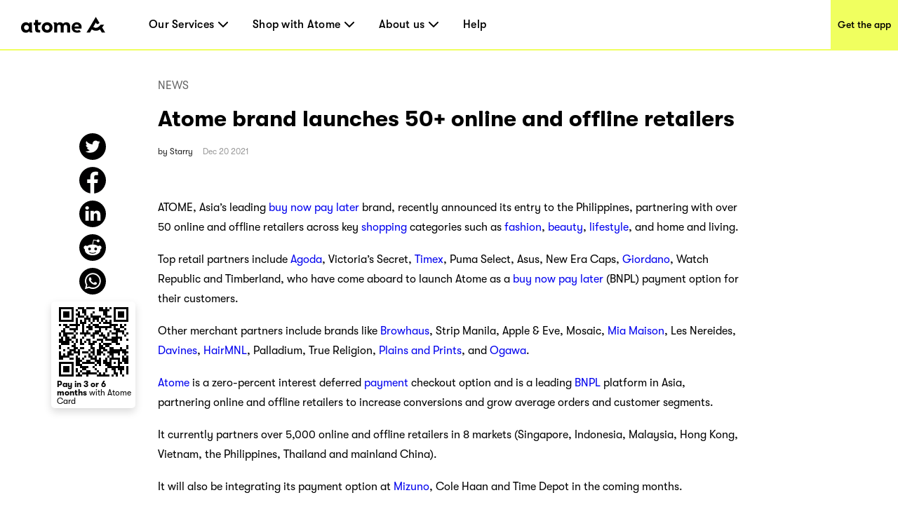

--- FILE ---
content_type: text/html; charset=utf-8
request_url: https://www.atome.ph/news/atome-partnership-with-retailers-in-philippines
body_size: 30053
content:
<!DOCTYPE html><html lang="en-ph"><head><title>Atome Philippine News: Atome brand launches 50+ online and offline retailers</title><link rel="preload" crossorigin="anonymous" href="/fonts/GT-Walsheim-Pro-Black.woff" as="font" type="font/woff"/><link rel="preload" crossorigin="anonymous" href="/fonts/GT-Walsheim-Pro-Bold.woff" as="font" type="font/woff"/><link rel="preload" crossorigin="anonymous" href="/fonts/GT-Walsheim-Pro-Regular.woff" as="font" type="font/woff"/><link rel="preload" crossorigin="anonymous" href="/fonts/GT-Walsheim-Pro-Medium.woff" as="font" type="font/woff"/><link rel="icon" href="/favicon.ico"/><meta charSet="utf-8"/><meta name="viewport" content="width=device-width, initial-scale=1.0"/><meta name="robots" content="index,follow"/><meta name="googlebot" content="index,follow"/><meta name="description" content="The details of Atome Philippine News: Atome brand launches 50+ online and offline retailers are as follows： Atome, as the leading Buy Now Pay Later brand in Asia, has launched partnerships with 50+ online and offline retailers in the Philippines."/><meta name="twitter:card" content="summary_large_image"/><meta property="og:title" content="Atome Philippine News: Atome brand launches 50+ online and offline retailers"/><meta property="og:description" content="The details of Atome Philippine News: Atome brand launches 50+ online and offline retailers are as follows： Atome, as the leading Buy Now Pay Later brand in Asia, has launched partnerships with 50+ online and offline retailers in the Philippines."/><meta property="og:url" content="https://www.atome.ph/news/atome-partnership-with-retailers-in-philippines"/><meta property="og:type" content="website"/><meta property="og:image" content="https://i0.wp.com/blog.atome.ph/wp-content/uploads/2021/12/atome.jpg?fit=800%2C455&amp;ssl=1"/><meta property="og:image:alt" content="Atome Philippine News: Atome brand launches 50+ online and offline retailers"/><meta property="og:locale" content="en_PH"/><meta property="og:site_name" content="Atome - Time to own it."/><link rel="canonical" href="https://www.atome.ph/news/atome-partnership-with-retailers-in-philippines"/><link rel="stylesheet" id="dashicons-css" href="https://c0.wp.com/c/5.7/wp-includes/css/dashicons.min.css" type="text/css" media="all"/><link rel="stylesheet" id="admin-bar-css" href="https://c0.wp.com/c/5.7/wp-includes/css/admin-bar.min.css" type="text/css" media="all"/><link rel="stylesheet" id="wp-block-library-css" href="https://blog.atome.ph/wp-content/plugins/gutenberg/build/block-library/style.css?ver=10.3.1" type="text/css" media="all"/><link rel="stylesheet" id="jetpack-layout-grid-css" href="https://blog.atome.ph/wp-content/plugins/layout-grid/style.css?ver=1612174154" type="text/css" media="all"/><link rel="stylesheet" id="coblocks-frontend-css" href="https://blog.atome.ph/wp-content/plugins/coblocks/dist/coblocks-style.css?ver=d491038ff7d61a43598729a4c5ab5aae" type="text/css" media="all"/><link rel="stylesheet" id="wpcom-text-widget-styles-css" href="https://blog.atome.ph/wp-content/mu-plugins/wpcomsh/vendor/automattic/text-media-widget-styles/css/widget-text.css?ver=20170607" type="text/css" media="all"/><link rel="stylesheet" id="buttons-css" href="https://c0.wp.com/c/5.7/wp-includes/css/buttons.min.css" type="text/css" media="all"/><link rel="stylesheet" id="mediaelement-css" href="https://c0.wp.com/c/5.7/wp-includes/js/mediaelement/mediaelementplayer-legacy.min.css" type="text/css" media="all"/><link rel="stylesheet" id="wp-mediaelement-css" href="https://c0.wp.com/c/5.7/wp-includes/js/mediaelement/wp-mediaelement.min.css" type="text/css" media="all"/><link rel="stylesheet" id="media-views-css" href="https://c0.wp.com/c/5.7/wp-includes/css/media-views.min.css" type="text/css" media="all"/><link rel="stylesheet" id="imgareaselect-css" href="https://c0.wp.com/c/5.7/wp-includes/js/imgareaselect/imgareaselect.css" type="text/css" media="all"/><link rel="stylesheet" id="a8c-wpcom-masterbar-css" href="https://s1.wp.com/wp-content/mu-plugins/admin-bar/wpcom-admin-bar.css?ver=9.5.2" type="text/css" media="all"/><link rel="stylesheet" id="a8c-wpcom-masterbar-overrides-css" href="https://s0.wp.com/wp-content/mu-plugins/admin-bar/masterbar-overrides/masterbar.css?ver=9.5.2" type="text/css" media="all"/><link rel="stylesheet" id="a8c_wpcom_css_override-css" href="https://c0.wp.com/p/jetpack/9.5.2/modules/masterbar/masterbar/overrides.css" type="text/css" media="all"/><link rel="stylesheet" id="noticons-css" href="//s0.wp.com/i/noticons/noticons.css?ver=20120621" type="text/css" media="all"/><link rel="stylesheet" id="social-logos-css" href="https://c0.wp.com/p/jetpack/9.5.2/_inc/social-logos/social-logos.min.css" type="text/css" media="all"/><link rel="stylesheet" id="jetpack_css-css" href="https://c0.wp.com/p/jetpack/9.5.2/css/jetpack.css" type="text/css" media="all"/><link rel="stylesheet" id="wpcom-notes-admin-bar-css" href="https://s0.wp.com/wp-content/mu-plugins/notes/admin-bar-v2.css?ver=9.5.2-202113" type="text/css" media="all"/><meta name="next-head-count" content="39"/><link rel="preload" href="/_next/static/css/5faf64b48c451d20.css" as="style"/><link rel="stylesheet" href="/_next/static/css/5faf64b48c451d20.css" data-n-g=""/><noscript data-n-css=""></noscript><script defer="" nomodule="" src="/_next/static/chunks/polyfills-c67a75d1b6f99dc8.js"></script><script src="/_next/static/chunks/webpack-fea1654440577b67.js" defer=""></script><script src="/_next/static/chunks/framework-bbbe68cc498e154b.js" defer=""></script><script src="/_next/static/chunks/main-4d53fb7cf1cbc3b5.js" defer=""></script><script src="/_next/static/chunks/pages/_app-0b5ce9eb389537f6.js" defer=""></script><script src="/_next/static/chunks/4905-a5c820d8cb235419.js" defer=""></script><script src="/_next/static/chunks/5945-ff2121afcefb6c4d.js" defer=""></script><script src="/_next/static/chunks/1514-ea4730246302a012.js" defer=""></script><script src="/_next/static/chunks/9064-c7d5802428332f2b.js" defer=""></script><script src="/_next/static/chunks/9543-bdd76bc92adace38.js" defer=""></script><script src="/_next/static/chunks/7122-ee27d7a546988b0a.js" defer=""></script><script src="/_next/static/chunks/6557-99ba775202bce57d.js" defer=""></script><script src="/_next/static/chunks/8240-c1436d015e736b0f.js" defer=""></script><script src="/_next/static/chunks/pages/news/%5Bpost%5D-e89e710d21956cd6.js" defer=""></script><script src="/_next/static/tVEaOE_qWDRC7Ds4kIugX/_buildManifest.js" defer=""></script><script src="/_next/static/tVEaOE_qWDRC7Ds4kIugX/_ssgManifest.js" defer=""></script><style data-styled="" data-styled-version="6.1.1">:root{--device-pixel-ratio:2;}/*!sc*/
.grecaptcha-badge{visibility:hidden;}/*!sc*/
data-styled.g6[id="sc-global-dkfcar1"]{content:"sc-global-dkfcar1,"}/*!sc*/
.fade-in-up{animation:gVxOjk 500ms;}/*!sc*/
.fade-in{animation:iHtkXv 500ms;}/*!sc*/
.slide-in-left{animation:gNRIfK 500ms;}/*!sc*/
.slide-in-right{animation:eGWCfH 500ms;}/*!sc*/
.fade-in-left{animation:unLAY 500ms;}/*!sc*/
.fade-in-right{animation:cNpEex 500ms;}/*!sc*/
.bounce-in-left{animation:bKPoJA 1250ms;}/*!sc*/
.bounce-in-right{animation:cDrjrY 1250ms;}/*!sc*/
data-styled.g7[id="sc-global-kDcgeL1"]{content:"sc-global-kDcgeL1,"}/*!sc*/
.eFuAcM.Toastify__toast-container{display:flex;justify-content:center;flex-direction:column;}/*!sc*/
.eFuAcM.Toastify__toast-container .Toastify__toast{max-width:91.46vw;position:relative;background:white;padding:20px;font-size:15px;border-radius:15px;margin:20px auto;width:fit-content;box-shadow:rgba(135,141,156,0.24) 0 20px 70px 0;box-sizing:border-box;}/*!sc*/
.eFuAcM.Toastify__toast-container .Toastify__toast .Toastify__toast-body{color:#141c30;font-weight:500;}/*!sc*/
data-styled.g9[id="sc-8a532912-0"]{content:"eFuAcM,"}/*!sc*/
.gXvyba .container-popup-mask{background:rgba(0,0,0,0.3);width:100vw!important;height:100vh;left:0px;top:0px;position:fixed;z-index:1000;}/*!sc*/
.gXvyba .dialog-full-popup:not(:last-child){opacity:0;}/*!sc*/
data-styled.g12[id="sc-5b885fcf-0"]{content:"gXvyba,"}/*!sc*/
@keyframes gVxOjk{from{opacity:0;transform:translate3d(0, 50px, 0);}to{opacity:1;transform:none;}}/*!sc*/
data-styled.g38[id="sc-keyframes-gVxOjk"]{content:"gVxOjk,"}/*!sc*/
@keyframes iHtkXv{from{opacity:0;}to{opacity:1;}}/*!sc*/
data-styled.g39[id="sc-keyframes-iHtkXv"]{content:"iHtkXv,"}/*!sc*/
@keyframes gNRIfK{from{transform:translate3d(-100%, 0, 0);visibility:visible;}to{transform:translate3d(0, 0, 0);}}/*!sc*/
data-styled.g40[id="sc-keyframes-gNRIfK"]{content:"gNRIfK,"}/*!sc*/
@keyframes eGWCfH{from{transform:translate3d(100%, 0, 0);visibility:visible;}to{transform:translate3d(0, 0, 0);}}/*!sc*/
data-styled.g41[id="sc-keyframes-eGWCfH"]{content:"eGWCfH,"}/*!sc*/
@keyframes unLAY{from{opacity:0;transform:translate3d(-100%, 0, 0);}to{opacity:1;transform:none;}}/*!sc*/
data-styled.g42[id="sc-keyframes-unLAY"]{content:"unLAY,"}/*!sc*/
@keyframes cNpEex{from{opacity:0;transform:translate3d(100%, 0, 0);}to{opacity:1;transform:none;}}/*!sc*/
data-styled.g43[id="sc-keyframes-cNpEex"]{content:"cNpEex,"}/*!sc*/
@keyframes bKPoJA{from{animation-timing-function:cubic-bezier(0.215, 0.61, 0.355, 1);}0%{opacity:0;transform:translate3d(-3000px, 0, 0);}60%{animation-timing-function:cubic-bezier(0.215, 0.61, 0.355, 1);opacity:1;transform:translate3d(25px, 0, 0);}75%{animation-timing-function:cubic-bezier(0.215, 0.61, 0.355, 1);transform:translate3d(-10px, 0, 0);}90%{animation-timing-function:cubic-bezier(0.215, 0.61, 0.355, 1);transform:translate3d(5px, 0, 0);}to{animation-timing-function:cubic-bezier(0.215, 0.61, 0.355, 1);transform:none;}}/*!sc*/
data-styled.g44[id="sc-keyframes-bKPoJA"]{content:"bKPoJA,"}/*!sc*/
@keyframes cDrjrY{from{animation-timing-function:cubic-bezier(0.215, 0.61, 0.355, 1);}0%{opacity:0;transform:translate3d(3000px, 0, 0);}60%{animation-timing-function:cubic-bezier(0.215, 0.61, 0.355, 1);opacity:1;transform:translate3d(-25px, 0, 0);}75%{animation-timing-function:cubic-bezier(0.215, 0.61, 0.355, 1);transform:translate3d(10px, 0, 0);}90%{animation-timing-function:cubic-bezier(0.215, 0.61, 0.355, 1);transform:translate3d(-5px, 0, 0);}to{animation-timing-function:cubic-bezier(0.215, 0.61, 0.355, 1);transform:none;}}/*!sc*/
data-styled.g45[id="sc-keyframes-cDrjrY"]{content:"cDrjrY,"}/*!sc*/
.gRxIgn{display:none;margin-left:auto;height:30px;width:30px;box-sizing:border-box;flex-direction:column;justify-content:center;align-items:flex-end;position:relative;cursor:pointer;}/*!sc*/
@media only screen and (max-width:1000px){.gRxIgn{display:flex;}}/*!sc*/
.gRxIgn .nav-burger-line{position:relative;}/*!sc*/
.gRxIgn .nav-burger-line:after{content:'';position:absolute;height:2px;width:20px;transition:all 0.25s;right:2.5px;background-color:#000;}/*!sc*/
.gRxIgn .nav-burger-line:nth-child(1):after{top:-9px;}/*!sc*/
.gRxIgn .nav-burger-line:nth-child(2):after{top:0px;opacity:1;}/*!sc*/
.gRxIgn .nav-burger-line:nth-child(3):after{top:9px;}/*!sc*/
data-styled.g46[id="sc-3834e301-0"]{content:"gRxIgn,"}/*!sc*/
.iBa-Dct.iBa-Dct{display:flex;align-items:center;justify-content:center;height:36px;width:120px;}/*!sc*/
data-styled.g47[id="sc-ec6be60-0"]{content:"iBa-Dct,"}/*!sc*/
.iVFobo{visibility:hidden;position:absolute;top:70px;left:0px;z-index:1000;width:auto;height:auto;background:white;margin:0;display:flex;flex-direction:row;opacity:0;transform:scale(0.95) translateY(-10px);transition:all 0.2s ease-in-out;}/*!sc*/
@media only screen and (max-width:1000px){.iVFobo{display:none;}}/*!sc*/
data-styled.g51[id="sc-e3da30c5-0"]{content:"iVFobo,"}/*!sc*/
.driKLm{margin:0;color:#000000;font-weight:500;line-height:normal;font-size:29px;white-space:nowrap;}/*!sc*/
data-styled.g52[id="sc-498d05ee-0"]{content:"driKLm,"}/*!sc*/
.dtStpv{visibility:hidden;position:absolute;top:70px;left:0px;z-index:1000;height:428px;background:white;margin:0;display:flex;flex-direction:row;opacity:0;transform:scale(0.95) translateY(-10px);transition:all 0.2s ease-in-out;}/*!sc*/
@media only screen and (max-width:1000px){.dtStpv{display:none;}}/*!sc*/
.dtStpv .left-panel{display:block;height:100%;width:320px;padding:30px 42px;background-color:#e6e6de;box-sizing:border-box;background-image:url('/assets/common/top-navigation/nav-phone.png');background-size:auto;background-position:30px 150%;background-repeat:no-repeat;transition:background-position 0.2s ease-in-out;}/*!sc*/
.dtStpv .left-panel .sc-498d05ee-0{margin-bottom:15px;}/*!sc*/
.dtStpv .left-panel p{margin:0;color:#000000;font-weight:500;line-height:1.4;font-size:15px;}/*!sc*/
.dtStpv .left-panel:hover{background-position:30px 100%;text-decoration:underline;}/*!sc*/
.dtStpv .left-panel-th .line3,.dtStpv .left-panel-th .line4{font-family:GTWalsheimPro;font-size:16px;font-weight:400;line-height:21px;}/*!sc*/
.dtStpv .left-panel-th .line3{margin-top:5px;}/*!sc*/
.dtStpv .nav-browse{padding:30px 0 0 63px;height:100%;box-sizing:border-box;}/*!sc*/
.dtStpv .nav-browse .sc-498d05ee-0{height:51px;}/*!sc*/
.dtStpv .nav-browse ol{margin:0;padding:0;list-style:none;max-height:297px;overflow-y:auto;}/*!sc*/
.dtStpv .nav-browse ol li{display:block;position:relative;margin:0;margin-left:28px;padding:0;color:#000000;font-weight:500;line-height:1.88;font-size:16px;}/*!sc*/
.dtStpv .nav-browse ol li:hover::after{display:block;position:absolute;border-radius:100%;left:-28px;top:9px;content:'';width:10px;height:10px;background:#ff5844;}/*!sc*/
.dtStpv .brand-browse{padding:30px 50px 0 80px;}/*!sc*/
.dtStpv .brand-browse .sc-498d05ee-0{height:51px;}/*!sc*/
.dtStpv .brand-browse ol{margin:0;padding:0;width:260px;list-style:none;display:flex;flex-wrap:wrap;max-height:297px;overflow-y:auto;}/*!sc*/
.dtStpv .brand-browse ol li{display:block;margin:0;padding:0;}/*!sc*/
.dtStpv .brand-browse ol li:nth-child(odd){margin-right:45px;}/*!sc*/
.dtStpv .brand-browse ol li a{transition:transform 0.2s ease-in-out;}/*!sc*/
.dtStpv .brand-browse ol li a img{width:100px;height:56px;object-fit:contain;}/*!sc*/
.dtStpv .brand-browse ol li a:hover{transform:scale(0.9);}/*!sc*/
data-styled.g53[id="sc-498d05ee-1"]{content:"dtStpv,"}/*!sc*/
.czTBrM{padding:0;margin:0;margin-left:62px;height:100%;display:flex;list-style:none;flex:1;}/*!sc*/
@media only screen and (max-width:1000px){.czTBrM{display:none;}}/*!sc*/
.czTBrM >li{padding:0;margin:0;transition:all 0.25s;height:100%;cursor:pointer;display:flex;align-items:center;text-decoration:none;position:relative;}/*!sc*/
.czTBrM >li:not(:last-child){margin-right:35px;}/*!sc*/
.czTBrM >li .mouse-area{width:100%;height:100%;display:flex;align-items:center;justify-content:center;}/*!sc*/
.czTBrM >li .nav-arrow-down{margin-left:6px;width:14px;height:8px;}/*!sc*/
.czTBrM >li .menu-item{transition:all 0.2s ease-in-out;font-weight:500;text-decoration:none;font-family:inherit;font-size:16px;color:black;letter-spacing:0.26px;}/*!sc*/
.czTBrM >li .menu-item:hover{text-shadow:3px 3px 0 #f0ff5f;}/*!sc*/
data-styled.g54[id="sc-61c253be-0"]{content:"czTBrM,"}/*!sc*/
.lfgDaC{padding:10px;margin:0;list-style:none;}/*!sc*/
.lfgDaC >li{padding:0;margin:10px;transition:all 0.25s;cursor:pointer;display:flex;align-items:center;text-decoration:none;position:relative;width:max-content;min-width:80px;line-height:1.6em;}/*!sc*/
.lfgDaC >li:first-child{margin-top:0;}/*!sc*/
.lfgDaC >li:last-child{margin-bottom:0;}/*!sc*/
.lfgDaC >li .menu-item{transition:all 0.2s ease-in-out;font-weight:500;text-decoration:none;font-family:inherit;font-size:16px;color:black;letter-spacing:0.26px;text-shadow:none;}/*!sc*/
.lfgDaC >li .menu-item:hover{text-shadow:3px 3px 0 #f0ff5f;}/*!sc*/
data-styled.g55[id="sc-61c253be-1"]{content:"lfgDaC,"}/*!sc*/
.bJJUsD{padding:0 30px;position:fixed;background:white;height:73px;width:100%;z-index:999;top:0;left:0;border-bottom:solid 2px #f0ff5f;transition:all 0.25s;box-sizing:border-box;display:flex;align-items:center;justify-content:flex-start;height:72px;}/*!sc*/
@keyframes fadeInNav{from{opacity:0;transform:translateY(-6px);}to{opacity:1;transform:translateY(0);}}/*!sc*/
.bJJUsD .marquee{position:absolute;left:0;top:73px;width:100%;line-height:25px;font-size:15px;background-color:rgba(0,0,0,0.8);color:white;white-space:nowrap;overflow:hidden;box-sizing:border-box;}/*!sc*/
.bJJUsD .marquee p{display:inline-block;padding-left:100%;animation:marquee 30s linear infinite;}/*!sc*/
@media only screen and (max-width:1000px){.bJJUsD .marquee p{animation:marquee 15s linear infinite;}}/*!sc*/
@keyframes marquee{0%{transform:translate(0,0);}100%{transform:translate(-100%,0);}}/*!sc*/
.bJJUsD a{display:block;text-decoration:none;color:black;}/*!sc*/
.bJJUsD .campaign,.bJJUsD .nav-download{height:100%;display:flex;justify-content:center;align-items:center;font-weight:500;font-size:14px;color:black;transition:all 0.2s ease-in-out;}/*!sc*/
@media only screen and (max-width:1000px){.bJJUsD .campaign,.bJJUsD .nav-download{display:none;}}/*!sc*/
.bJJUsD .campaign{margin-left:auto;width:144px;background:white;}/*!sc*/
.bJJUsD .campaign:hover{text-shadow:3px 3px 0 #f0ff5f;}/*!sc*/
.bJJUsD .nav-download{margin-left:auto;margin-right:-30px;padding-left:10px;padding-right:10px;background:#f0ff5f;}/*!sc*/
.bJJUsD .nav-download:hover{background:black;color:#f0ff5f;}/*!sc*/
.bJJUsD .right-search-pc{height:100%;display:flex;justify-content:center;align-items:center;}/*!sc*/
.bJJUsD .right-mobile{position:static;margin-left:auto;display:flex;justify-content:center;align-items:flex-end;height:100%;}/*!sc*/
.bJJUsD .right-mobile .right-search-icon-mobile{height:100%;margin-right:16px;}/*!sc*/
.bJJUsD .mobile-nav-search{display:flex;justify-content:flex-start;align-items:center;width:100%;animation:fadeInNav 0.2s ease;}/*!sc*/
.bJJUsD .mobile-nav-search .back-icon{width:13px;height:22px;margin-right:14px;}/*!sc*/
.bJJUsD .mobile-nav-search .back-icon img{font-weight:700;}/*!sc*/
.bJJUsD .mobile-nav-search .right-search-mobile{width:90%;}/*!sc*/
.bJJUsD .mobile-nav-default{animation:fadeInNav 0.2s ease;display:flex;align-items:center;width:100%;}/*!sc*/
data-styled.g57[id="sc-baa21d73-0"]{content:"bJJUsD,"}/*!sc*/
.fGZyiz{position:relative;}/*!sc*/
.fGZyiz .loc{font-size:18px;line-height:30px;color:#f0ff5f;font-weight:700;}/*!sc*/
.fGZyiz .select{width:246px;height:46px;background:#ffffff;border-radius:10px;margin-top:6px;padding:8px 20px;display:flex;justify-content:space-between;align-items:center;cursor:pointer;}/*!sc*/
@media only screen and (max-width:1000px){.fGZyiz .select{width:220px;}}/*!sc*/
.fGZyiz .select span{font-size:16px;line-height:30px;}/*!sc*/
.fGZyiz .select img{width:14px;height:8px;}/*!sc*/
.fGZyiz .expand{position:absolute;background:#ffffff;width:246px;height:160px;border-radius:10px;overflow:scroll;z-index:100;}/*!sc*/
@media only screen and (max-width:1000px){.fGZyiz .expand{width:220px;}}/*!sc*/
.fGZyiz .expand::-webkit-scrollbar{display:none;}/*!sc*/
.fGZyiz .expand a{width:100%;height:39px;padding:5px 20px;display:flex;align-items:center;cursor:pointer;color:#141c30;}/*!sc*/
.fGZyiz .expand a:hover,.fGZyiz .expand a:visited{color:#141c30;background:#e6e6de;}/*!sc*/
.fGZyiz .social-link{width:246px;display:flex;justify-content:space-between;margin-top:45px;}/*!sc*/
@media only screen and (max-width:1000px){.fGZyiz .social-link{width:220px;}}/*!sc*/
data-styled.g59[id="sc-686dd507-0"]{content:"fGZyiz,"}/*!sc*/
.QqCzb{position:relative;box-shadow:0 0 30px 0 rgba(0,0,0,0.2);}/*!sc*/
.QqCzb .loading{position:absolute;left:0;top:0;width:100%;height:100%;display:flex;align-items:center;justify-content:center;}/*!sc*/
.QqCzb #qr-canvas{width:100px;height:100px;overflow:hidden;}/*!sc*/
data-styled.g63[id="sc-bd57d01e-0"]{content:"QqCzb,"}/*!sc*/
.iizAar{display:flex;flex-direction:column;justify-content:flex-start;align-items:center;padding:10px;padding:0;}/*!sc*/
.iizAar .image-qr{box-shadow:none;}/*!sc*/
.iizAar .download-atome{font-size:11px;line-height:12px;font-weight:700;max-width:110px;padding:0 0px 6px;}/*!sc*/
.iizAar .bottom{max-width:110px;color:#000;font-size:12px;line-height:12px;margin-top:4px;display:inline-block;margin-left:4px;font-weight:400;padding:0 0 2px;}/*!sc*/
data-styled.g66[id="sc-cddd0c5b-0"]{content:"iizAar,"}/*!sc*/
.gGYTtY{position:fixed;margin-left:-9.5rem;top:430px;z-index:2;padding:8px 2px 2px 4px;background-color:#fff;border-radius:5px;box-shadow:0px 5px 12px 0px #00000026;z-index:100000;}/*!sc*/
data-styled.g69[id="sc-1625afc2-2"]{content:"gGYTtY,"}/*!sc*/
@media only screen and (min-width:1000px){.htPhit{max-width:1440px;background:#3e3e3e;margin:0 auto;}.htPhit .links-part{padding:57px 80px 80px 80px;}.htPhit .links-part .links{display:flex;justify-content:flex-start;}.htPhit .links-part .links .link-right{display:flex;justify-content:space-between;}.htPhit .links-part .links .location{margin-right:213px;}.htPhit .links-part .links .link{display:flex;justify-content:space-around;}.htPhit .links-part .links .link .title{font-size:18px;font-weight:700;line-height:30px;color:#f0ff5f;margin-bottom:15px;}.htPhit .links-part .links ol{min-width:142px;display:block;list-style:none;margin:0;padding:0;}.htPhit .links-part .links ol:not(:last-child){margin-right:60px;}.htPhit .links-part .links ol li,.htPhit .links-part .links ol li>a{padding:0;margin:0;font-family:GTWalsheimPro;font-size:18px;font-weight:500;line-height:1.67;letter-spacing:normal;color:#ffffff;}.htPhit .links-part .links p,.htPhit .links-part .links p>a{margin-left:80px;font-family:GTWalsheimPro;font-size:18px;font-weight:500;line-height:1.67;color:#f0ff5f;}.htPhit .links-part .links p{font-weight:700;}.htPhit .links-part .links p>a{margin-left:0px;color:#fff;}.htPhit .links-part .links .email{color:#fff;}.htPhit .downloads{padding:34px 60px 45px 80px;background:#000000;display:flex;justify-content:flex-start;align-items:center!important;}.htPhit .downloads .filler{height:10px;}.htPhit .downloads .left{flex:1;}.htPhit .downloads .left .link-list{display:flex;}.htPhit .downloads .left .link-list .download-link{display:block;width:70px;height:24px;margin-bottom:5px;margin-right:16px;position:relative;}.htPhit .downloads .left .link-list .download-link:last-child{margin-bottom:0px;margin-right:0px;}.htPhit .downloads .left .link-list .download-link img{width:100%;height:100%;object-fit:contain;}.htPhit .downloads .left .link-list .download-link .qr-code{position:absolute;top:40px;left:30px;z-index:9;border-radius:8px;overflow:hidden;background-color:#fff;display:none;}.htPhit .downloads .left .link-list .download-link:hover .qr-code{display:block;}.htPhit .downloads .left .link-list .download-link-msi{width:111px;height:35px;margin-right:4px;}.htPhit .downloads .right-out{flex:2;display:flex;}.htPhit .downloads .all-right{color:#fff;font-size:14px;font-weight:700;line-height:14px;margin-top:61px;}.htPhit .downloads .all-right-trustmark{font-size:12px;margin-top:41px;}.htPhit .downloads .all-right-trustmark .turstmark{display:flex;font-family:GTWalsheimPro;font-size:13px;font-weight:400;line-height:14px;margin-bottom:8px;}.htPhit .downloads .all-right-trustmark .turstmark img{margin-right:4px;width:15px;height:15px;}.htPhit .downloads .all-right-out{margin-top:0px;}.htPhit .downloads .right{color:#ffffff;display:flex;flex:1;flex-direction:column;justify-content:space-between;}.htPhit .downloads .right .title{font-size:12px;line-height:14px;font-weight:700;opacity:0.5;margin-bottom:4px;}.htPhit .downloads .right .title.large{font-size:14px;margin-bottom:10px;}.htPhit .downloads .right .detail{font-size:14px;font-weight:400;line-height:17px;max-width:80%;}.htPhit .downloads .right .tips{font-family:GTWalsheimPro;font-size:10px;font-style:italic;font-weight:300;line-height:11px;color:#ffffff80;opacity:0.5;}.htPhit .downloads .right-detail1,.htPhit .downloads .right-detail2{margin-right:60px;color:#ffffff;display:flex;flex-direction:column;justify-content:space-between;min-height:107px;}.htPhit .downloads .right-detail1 .top,.htPhit .downloads .right-detail2 .top{margin-bottom:20px;}.htPhit .downloads .right-detail1 .item,.htPhit .downloads .right-detail2 .item{display:flex;flex-direction:column;justify-content:space-between;margin-bottom:20px;}.htPhit .downloads .right-detail1 .item:last-child,.htPhit .downloads .right-detail2 .item:last-child{margin-bottom:0px;}.htPhit .downloads .right-detail1 span,.htPhit .downloads .right-detail2 span{display:inline-block;min-width:279px;font-weight:500;font-size:12px;line-height:17px;color:#ffffff;opacity:0.5;margin-bottom:4px;}.htPhit .downloads .right-detail1 p,.htPhit .downloads .right-detail2 p{min-width:279px;margin-bottom:20px;font-weight:400;font-size:14px;line-height:17px;}.htPhit .downloads .right-detail1 p:last-child,.htPhit .downloads .right-detail2 p:last-child{margin-bottom:0px;}.htPhit .downloads .right-detail1{max-width:323px;}.htPhit .downloads .right-detail1-1{margin-left:-120px;max-width:100px;}.htPhit .downloads .right-detail2{margin-right:0px;}.htPhit .downloads .right-detail-th{font-family:GTWalsheimPro;font-weight:700;font-size:12px;line-height:14px;}.htPhit .downloads .my-all-right{margin-top:0px;}.htPhit .downloads .right-out-my{display:flex;justify-content:space-between;}.htPhit .downloads .right-out-my .right-detail2-my{min-height:0px;margin-left:160px;}.htPhit .downloads-my{align-items:flex-start!important;}}/*!sc*/
@media only screen and (max-width:1000px){.htPhit{background:#3e3e3e;}.htPhit .links{padding:35px 55px 20px 55px;}.htPhit .links .link{padding-top:21px;}.htPhit .links .link .title{font-size:18px;font-weight:700;line-height:30px;color:#f0ff5f;margin-bottom:10px;margin-top:24px;}.htPhit .links ol{display:block;list-style:none;margin:0;padding:0;}.htPhit .links ol:first-child{margin-top:0px;}.htPhit .links ol li,.htPhit .links ol li>a{padding:0;margin:0;font-family:GTWalsheimPro;font-size:18px;font-weight:500;line-height:30px;letter-spacing:normal;color:#ffffff;}.htPhit .links p,.htPhit .links p>a{margin:0;margin-top:40px;font-family:GTWalsheimPro;font-size:18px;font-weight:500;line-height:1.67;color:#f0ff5f;}.htPhit .links p{font-weight:700;line-height:normal;}.htPhit .links .email{color:#fff;}.htPhit .downloads{display:flex;padding-top:40px;}.htPhit .downloads .full-width{width:100%;}.htPhit .downloads .get-the-app{padding:0px 55px 60px 55px;}.htPhit .downloads .download-link{display:block;width:143px;height:50px;margin-right:6px;position:relative;}.htPhit .downloads .download-link img{width:100%;height:100%;object-fit:contain;}.htPhit .downloads .download-link .qr-code{display:none;position:absolute;top:40px;left:30px;z-index:9;border-radius:8px;overflow:hidden;background-color:#fff;opacity:0;}.htPhit .downloads .download-link:hover .qr-code{opacity:1;}.htPhit .downloads .right{padding:60px 55px;padding-bottom:0;background:#000;width:100%;color:#ffffff;}.htPhit .downloads .right .top{margin-bottom:20px;}.htPhit .downloads .right .title{font-size:12px;line-height:14px;font-weight:700;opacity:0.5;margin-bottom:4px;}.htPhit .downloads .right .title.large{font-size:14px;margin-bottom:10px;}.htPhit .downloads .right .detail{font-size:14px;font-weight:400;line-height:18px;max-width:250px;}.htPhit .downloads .right .tips{margin-top:25px;font-family:GTWalsheimPro;font-size:10px;font-style:italic;font-weight:300;line-height:11px;color:#ffffff80;opacity:0.5;}.htPhit .downloads .right .all-right{font-size:14px;font-weight:700;line-height:18px;}.htPhit .downloads .right .all-right-trustmark .turstmark{display:flex;font-family:GTWalsheimPro;font-size:15px;font-weight:400;line-height:17px;padding-bottom:8px;}.htPhit .downloads .right .all-right-trustmark .turstmark img{margin-right:5px;}.htPhit .downloads .right-all-right{padding-top:45px;padding-bottom:45px;}.htPhit .downloads .right-detail{padding:60px 55px 0;background:#000;width:100%;color:#ffffff;}.htPhit .downloads .right-detail .item{margin-bottom:20px;}.htPhit .downloads .right-detail .item:last-child{margin-bottom:0px;}.htPhit .downloads .right-detail p{margin-bottom:14px;}.htPhit .downloads .right-detail p:last-child{margin-bottom:0px;}.htPhit .downloads .right-detail span{display:inline-block;width:100%;font-weight:400;font-size:13px;line-height:14px;color:#ffffff;opacity:0.5;margin-bottom:4px;}.htPhit .downloads .right-detail-th{font-family:GTWalsheimPro;font-weight:700;font-size:14px;line-height:18px;}}/*!sc*/
data-styled.g70[id="sc-af7ea3a0-0"]{content:"htPhit,"}/*!sc*/
.gKTFYW{overflow-x:hidden;padding-top:73px;}/*!sc*/
.gKTFYW table,.gKTFYW th,.gKTFYW td{border:1px solid black;}/*!sc*/
.gKTFYW th,.gKTFYW td{padding:5px;}/*!sc*/
.gKTFYW table{border-collapse:collapse;}/*!sc*/
.gKTFYW .sd-sharing-enabled{display:none;}/*!sc*/
.gKTFYW main{margin:0 auto;padding:30px;max-width:890px;}/*!sc*/
@media only screen and (max-width:1000px){.gKTFYW main{padding:15px;}}/*!sc*/
.gKTFYW main .row-line{display:flex;margin-top:15px;margin-bottom:15px;font-size:12px;}/*!sc*/
.gKTFYW main .row-line .post-time{color:#999;}/*!sc*/
.gKTFYW main .row-line .post-user{margin-right:14px;}/*!sc*/
.gKTFYW main .row-line .post-user a{color:#222;}/*!sc*/
.gKTFYW main .category{display:block;color:#666666;margin:10px 0;text-transform:uppercase;}/*!sc*/
.gKTFYW main .blog-featured-media{margin:20px 0;width:100%;}/*!sc*/
.gKTFYW main article{margin:0 auto;}/*!sc*/
.gKTFYW main article h1{margin:15px 0;}/*!sc*/
.gKTFYW main article h2,.gKTFYW main article h3,.gKTFYW main article h4,.gKTFYW main article h5{margin:0.8em 0;}/*!sc*/
.gKTFYW main article p{line-height:28px;margin:0 0 18px 0;}/*!sc*/
.gKTFYW main .post-by{font-size:14px;line-height:14px;margin:24px 0 2px;font-weight:bold;}/*!sc*/
.gKTFYW main .post-by a{color:#222;}/*!sc*/
.gKTFYW main .next-page{margin-top:20px;display:flex;flex-direction:column;}/*!sc*/
.gKTFYW main .next-page .item{margin-top:10px;}/*!sc*/
.gKTFYW main .share-area{margin-top:30px;}/*!sc*/
@media only screen and (min-width:1000px){.gKTFYW main .share-area{position:fixed;margin-left:-7rem;top:160px;z-index:2;}}/*!sc*/
.gKTFYW main .share-area .sd-title{margin:0 0 12px;}/*!sc*/
.gKTFYW main .share-area .sd-content .item{width:38px;height:38px;margin-bottom:10px;}/*!sc*/
@media only screen and (max-width:1000px){.gKTFYW main .share-area .sd-content .item{margin-right:6px;width:32px;height:32px;}}/*!sc*/
@media only screen and (max-width:1000px){.gKTFYW main .share-area .sd-content{display:flex;margin-right:6px;}}/*!sc*/
.gKTFYW main .tags-area{margin-top:28px;}/*!sc*/
.gKTFYW main .tags-area .tags-links{margin-top:8px;}/*!sc*/
.gKTFYW main .tags-area .tags-links .tag{background:#fafafa;color:rgb(0,0,238);text-transform:uppercase;padding:8px 10px;font-size:11px;margin-right:10px;transition:all 0.1s;line-height:18px;}/*!sc*/
.gKTFYW main .tags-area .tags-links .tag:hover{text-decoration:none;}/*!sc*/
.gKTFYW main .related{margin:30px 0;}/*!sc*/
.gKTFYW main .related .blog-related-articles{overflow:hidden;display:flex;justify-content:space-between;}/*!sc*/
@media only screen and (max-width:1000px){.gKTFYW main .related .blog-related-articles{display:block;margin-bottom:30px;}}/*!sc*/
.gKTFYW main .related .blog-related-articles .blog-related-wrapper{width:30%;display:block;color:initial;margin:10px 0;height:410px;}/*!sc*/
@media only screen and (max-width:1000px){.gKTFYW main .related .blog-related-articles .blog-related-wrapper{width:100%;margin-bottom:30px;height:auto;}}/*!sc*/
@media only screen and (min-width:1000px){.gKTFYW main .related .blog-related-articles .blog-related-wrapper .related-img{height:200px;width:auto;}}/*!sc*/
.gKTFYW main .related .blog-related-articles .blog-related-wrapper img{margin:10px 0;width:100%;object-fit:cover;}/*!sc*/
.gKTFYW main .related .blog-related-articles .blog-related-wrapper h3{text-overflow:ellipsis;display:-webkit-box;-webkit-line-clamp:2;-webkit-box-orient:vertical;overflow:hidden;}/*!sc*/
.gKTFYW main .related .blog-related-articles .blog-related-wrapper .post-time{margin-top:6px;}/*!sc*/
data-styled.g72[id="sc-d006ec5e-0"]{content:"gKTFYW,"}/*!sc*/
</style></head><body><div id="__next"><div class="sc-d006ec5e-0 gKTFYW"><nav class="sc-baa21d73-0 bJJUsD"><a class="sc-ec6be60-0 iBa-Dct" href="/"><img alt="Atome | Buy Now Pay Later Singapore" loading="lazy" width="120" height="23" decoding="async" data-nimg="1" style="color:transparent" src="/logo.svg"/></a><ol class="sc-61c253be-0 czTBrM"><li><div class="mouse-area"><div class="menu-item">Our Services</div><img width="14px" height="8px" alt="About us" class="nav-arrow-down" src="/assets/common/top-navigation/arrow-down.svg"/></div><div class="sc-e3da30c5-0 iVFobo"><ol class="sc-61c253be-1 lfgDaC"><li><a class="menu-item" href="/atome-card">Atome Card</a></li><li><a class="menu-item" href="/atome-cash">Atome Cash</a></li><li><a class="menu-item" href="/atome-savings">Atome Savings</a></li></ol></div></li><li><div class="mouse-area"><div class="menu-item">Shop with Atome</div><img width="14px" height="8px" alt="Shop with Atome" class="nav-arrow-down" src="/assets/common/top-navigation/arrow-down.svg"/></div><div class="sc-498d05ee-1 dtStpv"><div class="brand-browse"><div class="sc-498d05ee-0 driKLm">Top Brands</div><ol><li><a href="https://www.atome.ph/resource/zalora/page/1"><div class="lazyload-wrapper "><div class="lazyload-placeholder"></div></div></a></li><li><a href="https://www.atome.ph/resource/agoda/page/1"><div class="lazyload-wrapper "><div class="lazyload-placeholder"></div></div></a></li><li><a href="https://www.atome.ph/resource/the-sm-store/page/1"><div class="lazyload-wrapper "><div class="lazyload-placeholder"></div></div></a></li><li><a href="https://www.atome.ph/resource/rustans/page/1"><div class="lazyload-wrapper "><div class="lazyload-placeholder"></div></div></a></li><li><a href="https://www.atome.ph/resource/aldo/page/1"><div class="lazyload-wrapper "><div class="lazyload-placeholder"></div></div></a></li><li><a href="https://www.atome.ph/resource/fitness-first/page/1"><div class="lazyload-wrapper "><div class="lazyload-placeholder"></div></div></a></li><li><a href="https://www.atome.ph/resource/hairmnl/page/1"><div class="lazyload-wrapper "><div class="lazyload-placeholder"></div></div></a></li><li><a href="https://www.atome.ph/resource/boozy/page/1"><div class="lazyload-wrapper "><div class="lazyload-placeholder"></div></div></a></li><li><a href="https://www.atome.ph/resource/garmin/page/1"><div class="lazyload-wrapper "><div class="lazyload-placeholder"></div></div></a></li><li><a href="https://www.atome.ph/resource/linen-homes/page/1"><div class="lazyload-wrapper "><div class="lazyload-placeholder"></div></div></a></li></ol></div></div></li><li><div class="mouse-area"><div class="menu-item">About us</div><img width="14px" height="8px" alt="About us" class="nav-arrow-down" src="/assets/common/top-navigation/arrow-down.svg"/></div><div class="sc-e3da30c5-0 iVFobo"><ol class="sc-61c253be-1 lfgDaC"><li><a class="menu-item" href="/our-story">Our Story</a></li><li><a class="menu-item" href="/blog">Blog</a></li><li><a class="menu-item" href="/news">News</a></li></ol></div></li><li><a class="menu-item" href="https://help.atome.ph/hc/en-gb">Help</a></li></ol><div class="right-search-pc"></div><div class="campaign"></div><a class="nav-download" href="/get-the-app">Get the app</a><div class="sc-3834e301-0 gRxIgn nav-burger"><div class="nav-burger-line"></div><div class="nav-burger-line"></div><div class="nav-burger-line"></div></div></nav><main><a class="category" href="/news">News</a><h1>Atome brand launches 50+ online and offline retailers</h1><div class="row-line"><p class="post-user"><a href="/authors/starry1989/1">by<!-- --> <!-- -->Starry</a></p><p class="post-time">Dec 20 2021</p></div><img class="blog-featured-media" srcSet="https://blog.atome.ph/wp-content/uploads/2021/12/atome.jpg"/><article>
<p>ATOME, Asia&#8217;s leading <a title="" class="aalmanual" target="_blank"   href="https://www.atome.ph/">buy now pay later</a> brand, recently announced its entry to the Philippines, partnering with over 50 online and offline retailers across key <a title="" class="aalmanual" target="_blank"   href="https://www.atome.ph/">shopping</a> categories such as <a title="" class="aalmanual" target="_blank"   href="https://www.atome.ph/resource/fashion/page/1">fashion</a>, <a title="" class="aalmanual" target="_blank"   href="https://www.atome.ph/resource/beauty/page/1">beauty</a>, <a title="" class="aalmanual" target="_blank"   href="https://www.atome.ph/resource/lifestyle/page/1">lifestyle</a>, and home and living.</p>



<p>Top retail partners include <a title="" class="aalmanual" target="_blank"   href="https://www.atome.ph/resource/agoda/page/1">Agoda</a>, Victoria&#8217;s Secret, <a title="" class="aalmanual" target="_blank"   href="https://www.atome.ph/resource/timex/page/1">Timex</a>, Puma Select, Asus, New Era Caps, <a title="" class="aalmanual" target="_blank"   href="https://www.atome.ph/resource/giordano/page/1">Giordano</a>, Watch Republic and Timberland, who have come aboard to launch Atome as a <a title="" class="aalmanual" target="_blank"   href="https://www.atome.ph/">buy now pay later</a> (BNPL) payment option for their customers.</p>



<p>Other merchant partners include brands like <a title="" class="aalmanual" target="_blank"   href="https://www.atome.ph/resource/browhaus/page/1">Browhaus</a>, Strip Manila, Apple &amp; Eve, Mosaic, <a title="" class="aalmanual" target="_blank"   href="https://www.atome.ph/resource/mia-maison/page/1">Mia Maison</a>, Les Nereides, <a title="" class="aalmanual" target="_blank"   href="https://www.atome.ph/resource/davines/page/1">Davines</a>, <a title="" class="aalmanual" target="_blank"   href="https://www.atome.ph/resource/hairmnl/page/1">HairMNL</a>, Palladium, True Religion, <a title="" class="aalmanual" target="_blank"   href="https://www.atome.ph/resource/plains-and-prints/page/1">Plains and Prints</a>, and <a title="" class="aalmanual" target="_blank"   href="https://www.atome.ph/resource/ogawa/page/1">Ogawa</a>.</p>



<p><a href="https://www.atome.ph/">Atome</a> is a zero-percent interest deferred <a title="" class="aalmanual" target="_blank"   href="https://www.atome.ph/">payment</a> checkout option and is a leading <a title="" class="aalmanual" target="_blank"   href="https://www.atome.ph/">BNPL</a> platform in Asia, partnering online and offline retailers to increase conversions and grow average orders and customer segments.</p>



<p>It currently partners over 5,000 online and offline retailers in 8 markets (Singapore, Indonesia, Malaysia, Hong Kong, Vietnam, the Philippines, Thailand and mainland China).</p>



<p>It will also be integrating its payment option at <a title="" class="aalmanual" target="_blank"   href="https://www.atome.ph/resource/mizuno/page/1">Mizuno</a>, Cole Haan and Time Depot in the coming months.</p>



<p>Shoppers in the <a title="" class="aalmanual" target="_blank"   href="https://www.atome.ph/resource/philippines/page/1">Philippines</a> can now shop and pay <a title="" class="aalmanual" target="_blank"   href="https://www.atome.ph/how-it-works">using Atome</a> at the above-mentioned merchant partners by either scanning a QR (quick response) code at their physical store or selecting <a title="" class="aalmanual" target="_blank"   href="https://www.atome.ph/">Atome</a> as a payment checkout option on their website or mobile app.</p>



<p>Compared to similar services in the market, <a title="" class="aalmanual" target="_blank"   href="https://www.atome.ph/">Atome</a> does not charge interest and additional annual or service fees to consumers. Paying with <a title="" class="aalmanual" target="_blank"   href="https://www.atome.ph/">Atome</a> allows shoppers to purchase the products and services they want and split their <a title="" class="aalmanual" target="_blank"   href="https://www.atome.ph/resource/bill/page/1">bill</a> into three, zero-interest deferred payments over time. <a title="" class="aalmanual" target="_blank"   href="https://www.atome.ph/">Atome Philippines</a> mobile app is available on the App Store and on Google Play. <a href="https://www.atome.ph/get-the-app">Get the app</a> right now.</p>
<div class="sharedaddy sd-sharing-enabled"><div class="robots-nocontent sd-block sd-social sd-social-icon-text sd-sharing"><h3 class="sd-title">Share this:</h3><div class="sd-content"><ul><li class="share-twitter"><a rel="nofollow noopener noreferrer"
				data-shared="sharing-twitter-150"
				class="share-twitter sd-button share-icon"
				href="https://blog.atome.ph/news/atome-partnership-with-retailers-in-philippines/?share=twitter"
				target="_blank"
				aria-labelledby="sharing-twitter-150"
				>
				<span id="sharing-twitter-150" hidden>Share on X (Opens in new window)</span>
				<span>X</span>
			</a></li><li class="share-facebook"><a rel="nofollow noopener noreferrer"
				data-shared="sharing-facebook-150"
				class="share-facebook sd-button share-icon"
				href="https://blog.atome.ph/news/atome-partnership-with-retailers-in-philippines/?share=facebook"
				target="_blank"
				aria-labelledby="sharing-facebook-150"
				>
				<span id="sharing-facebook-150" hidden>Share on Facebook (Opens in new window)</span>
				<span>Facebook</span>
			</a></li><li class="share-end"></li></ul></div></div></div></article><section class="tags-area"><p>Main keywords of the article:</p><div class="tags-links"><a href="/resource/buy-now-pay-later/page/1" class="tag">Buy Now Pay Later</a><a href="/resource/philippines/page/1" class="tag">Philippines</a></div></section><section class="next-page"></section><section class="share-area"><div class="sd-content"><div class="share-twitter item"><a rel="nofollow noopener noreferrer noindex" target="_blank" title="Click to share on Twitter"><img src="/assets/shareIcon/003-twitter.svg"/></a></div><div class="share-facebook item"><a rel="nofollow noopener noreferrer noindex" target="_blank" title="Click to share on Facebook"><img src="/assets/shareIcon/004-facebook-circular-logo.svg"/></a></div><div class="share-linkedin item"><a rel="nofollow noopener noreferrer noindex" target="_blank" title="Click to share on LinkedIn"><img src="/assets/shareIcon/001-linkedin.svg"/></a></div><div class="share-reddit item"><a rel="nofollow noopener noreferrer noindex" target="_blank" title="Click to share on Reddit"><img src="/assets/shareIcon/002-reddit.svg"/></a></div><div class="share-whatsapp item"><a rel="nofollow noopener noreferrer noindex" target="_blank" title="Click to share on WhatsApp"><img src="/assets/shareIcon/005-whatsapp.svg"/></a></div></div></section><section class="related"><h2>Related Articles</h2><div class="blog-related-articles"><a class="blog-related-wrapper" aria-label="Atome Financial posts record US$236M operating income, marks full-year profit in 2024" href="/news/atome-financial-posts-record-us236m-operating-income-marks-full-year-profit-in-2024"><div class="related-img"><img srcSet="https://blog.atome.ph/wp-content/uploads/2025/08/20250820-142321-1.png"/></div><h3>Atome Financial posts record US$236M operating income, marks full-year profit in 2024</h3><p class="post-time">Aug 26 2025</p></a><a class="blog-related-wrapper" aria-label="Unlocking Savings: Atome Card Promos You Shouldn’t Overlook in 2024" href="/news/unlocking-savings-guide-to-atome-card-promos"><div class="related-img"><img srcSet="https://blog.atome.ph/wp-content/uploads/2023/11/Promos-1.png"/></div><h3>Unlocking Savings: Atome Card Promos You Shouldn’t Overlook in 2024</h3><p class="post-time">Nov 30 2023</p></a><a class="blog-related-wrapper" aria-label="4 Ways To Save Money Like Your Parents" href="/news/4-ways-to-save-money-like-your-parents"><div class="related-img"><img srcSet="https://blog.atome.ph/wp-content/uploads/2023/06/save-up-g5577d4403_1280.jpg"/></div><h3>4 Ways To Save Money Like Your Parents</h3><p class="post-time">Jun 06 2023</p></a></div></section><div><div class="sc-1625afc2-2 gGYTtY"><div class=""><div class="sc-cddd0c5b-0 iizAar"><div class="sc-bd57d01e-0 QqCzb image-qr"><div id="qr-canvas"></div></div><div class="download-atome bottom"><b>Pay in 3 or 6 months</b> with Atome Card</div></div></div></div></div></main><div><div style="width:100%;background:#3e3e3e"><footer class="sc-af7ea3a0-0 htPhit"><section class="links-part"><div class="links"><div class="location"><section class="sc-686dd507-0 fGZyiz"><span class="loc">Our locations</span><div class="select"><span>Atome <!-- -->PH</span><img src="/assets/common/top-navigation/arrow-down.svg"/></div><div class="social-link"><a rel="noopener noreferrer nofollow noindex" target="_blank" href="https://www.linkedin.com/company/atomesg"><div class="lazyload-wrapper "><div class="lazyload-placeholder"></div></div></a><a rel="noopener noreferrer nofollow noindex" target="_blank" href="https://www.instagram.com/atome.ph"><div class="lazyload-wrapper "><div class="lazyload-placeholder"></div></div></a><a rel="noopener noreferrer nofollow noindex" target="_blank" href="https://www.facebook.com/atomephilippines"><div class="lazyload-wrapper "><div class="lazyload-placeholder"></div></div></a><a rel="noopener noreferrer nofollow noindex" target="_blank" href="https://www.youtube.com/channel/UCgRFa6jWxTMTja_BOSQcggQ"><div class="lazyload-wrapper "><div class="lazyload-placeholder"></div></div></a></div></section></div><div class="link"><ol><div class="title">About Atome</div><li><a target="_self" href="/our-story">Our Story</a></li><li><a target="_self" href="/blog">Blog</a></li><li><a target="_self" href="/news">News</a></li><li><a target="_self" href="https://help.atome.ph/hc/en-gb">Help Center</a></li></ol><ol><div class="title">Resources</div><li><a rel="nofollow" target="_self" href="/terms-of-service">Terms of Service</a></li><li><a rel="nofollow" target="_self" href="/privacy-policy">Privacy Policy</a></li></ol></div><p class="email-out">For shoppers<br/><a class="email" href="/cdn-cgi/l/email-protection#1764626767786563577663787a7239677f"><span class="__cf_email__" data-cfemail="72010702021d00063213061d1f175c021a">[email&#160;protected]</span></a><br/><br/>For retailers<br/><a class="email" href="/cdn-cgi/l/email-protection#87eae2f5e4efe6e9f3c7e6f3e8eae2a9f7ef"><span class="__cf_email__" data-cfemail="731e1601101b121d073312071c1e165d031b">[email&#160;protected]</span></a></p></div></section></footer></div><div style="width:100%;background:#000;margin-top:-1px"><footer class="sc-af7ea3a0-0 htPhit"><section class="downloads"><div class="left"><div class="filler"></div><div class="link-list"><a class="download-link" rel="noopener noreferrer nofollow" target="_blank" href="https://atome-ph.onelink.me/IfI7/a53pafkv"><div class="lazyload-wrapper "><div class="lazyload-placeholder"></div></div></a><a class="download-link" rel="noopener noreferrer nofollow" target="_blank" href="https://atome-ph.onelink.me/IfI7/crav76tl"><div class="lazyload-wrapper "><div class="lazyload-placeholder"></div></div></a><a class="download-link" rel="noopener noreferrer nofollow" target="_blank" href="https://atome-ph.onelink.me/IfI7/akesofmp"><div class="lazyload-wrapper "><div class="lazyload-placeholder"></div></div></a></div><div class="all-right">Copyright 2023 Atome. All rights reserved.</div></div><div class="right-out"><div class="right right-detail1"><div class="item"><span>Corporate Name</span><p>Neuroncredit Financing Company Inc.</p></div><div class="item"><span>SEC Registration Number</span><p>CS201816338</p></div></div><div class="right right-detail1-1"><img src="/dpo-dps.png" alt="" width="82"/></div><div class="right right-detail2"><div class="item"><span>Neuroncredit Financing Company Inc. (Atome), is regulated by the Securities and Exchange Commission with  SEC Registration No. CS201816338 and Certificate of Authority No. 1178</span><p></p></div><div class="item"><span>Please read carefully the terms and conditions before proceeding. Need help? Email <a href="/cdn-cgi/l/email-protection" class="__cf_email__" data-cfemail="86f5f3f6f6e9f4f2c6e7f2e9ebe3a8f6ee">[email&#160;protected]</a> or call +63 82 236 1011. <br /> For SEC inquiries: www.sec.gov.ph</span><p></p></div></div></div></section></footer></div></div></div><div class="Toastify"></div><div id="DialogFullPopupContainer" class="sc-5b885fcf-0 gXvyba"></div></div><script data-cfasync="false" src="/cdn-cgi/scripts/5c5dd728/cloudflare-static/email-decode.min.js"></script><script id="__NEXT_DATA__" type="application/json">{"props":{"hasError":false,"contextContainer":{"headers":{"x-request-id":"6ac1acef1d45c419d9b776593f962ea7","x-real-ip":"18.191.184.162","x-forwarded-for":"18.191.184.162","x-forwarded-host":"www.atome.ph","x-forwarded-port":"443","x-forwarded-proto":"https","x-forwarded-scheme":"https","x-scheme":"https","x-original-forwarded-for":"18.191.184.162","cf-ray":"9c18c2fd0f2ef162-CMH","cdn-loop":"cloudflare; loops=1","cache-control":"no-cache","accept-encoding":"gzip, br","sec-fetch-user":"?1","sec-fetch-mode":"navigate","sec-fetch-site":"none","cf-visitor":"{\"scheme\":\"https\"}","cf-ipcountry":"US","accept":"text/html,application/xhtml+xml,application/xml;q=0.9,image/webp,image/apng,*/*;q=0.8,application/signed-exchange;v=b3;q=0.9","cf-connecting-ip":"18.191.184.162","user-agent":"Mozilla/5.0 (Macintosh; Intel Mac OS X 10_15_7) AppleWebKit/537.36 (KHTML, like Gecko) Chrome/131.0.0.0 Safari/537.36; ClaudeBot/1.0; +claudebot@anthropic.com)","upgrade-insecure-requests":"1","sec-fetch-dest":"document","true-client-ip":"18.191.184.162","pragma":"no-cache","cookie":{}},"merchantData":[],"globalConfig":{"popupBrands":[{"title":"ZALORA","link":"https://www.atome.ph/resource/zalora/page/1","image":"https://blog.atome.ph/wp-content/uploads/2021/10/ZALORA.png"},{"title":"Agoda","link":"https://www.atome.ph/resource/agoda/page/1","image":"https://blog.atome.ph/wp-content/uploads/2021/10/agoda.png"},{"title":"The SM Store","link":"https://www.atome.ph/resource/the-sm-store/page/1","image":"https://blog.atome.ph/wp-content/uploads/2022/01/the-sm-store-1.png"},{"title":"Rustan's","link":"https://www.atome.ph/resource/rustans/page/1","image":"https://blog.atome.ph/wp-content/uploads/2022/03/Rustans.png"},{"title":"Aldo","link":"https://www.atome.ph/resource/aldo/page/1","image":"https://blog.atome.ph/wp-content/uploads/2022/01/aldo.png"},{"title":"Fitness First","link":"https://www.atome.ph/resource/fitness-first/page/1","image":"https://blog.atome.ph/wp-content/uploads/2022/03/fitness-first.png"},{"title":"HairMNL","link":"https://www.atome.ph/resource/hairmnl/page/1","image":"https://blog.atome.ph/wp-content/uploads/2021/11/HairMNL.png"},{"title":"Boozy","link":"https://www.atome.ph/resource/boozy/page/1","image":"https://blog.atome.ph/wp-content/uploads/2021/11/BOOZY.png"},{"title":"Garmin","link":"https://www.atome.ph/resource/garmin/page/1","image":"https://blog.atome.ph/wp-content/uploads/2022/01/garmin.png"},{"title":"Linen \u0026 Homes","link":"https://www.atome.ph/resource/linen-homes/page/1","image":"https://blog.atome.ph/wp-content/uploads/2022/02/linenhomes.png"}],"heroBanner":{"pc_img":{"ID":3842,"id":3842,"title":"Desktop Hero Image (1440x600)","filename":"Desktop-Hero-Image-1440x600-1.png","filesize":733557,"url":"https://i0.wp.com/blog.atome.ph/wp-content/uploads/2025/06/Desktop-Hero-Image-1440x600-1.png?fit=1440%2C600\u0026ssl=1","link":"https://blog.atome.ph/atome/attachment/desktop-hero-image-1440x600/","alt":"Atome Card|Pay later anywhere","author":"208973042","description":"Atome Card|Pay later anywhere","caption":"","name":"desktop-hero-image-1440x600","status":"inherit","uploaded_to":6,"date":"2025-06-13 03:04:53","modified":"2025-06-13 03:05:02","menu_order":0,"mime_type":"image/png","type":"image","subtype":"png","icon":"https://blog.atome.ph/wp-includes/images/media/default.png","width":1440,"height":600,"sizes":{"thumbnail":"https://i0.wp.com/blog.atome.ph/wp-content/uploads/2025/06/Desktop-Hero-Image-1440x600-1.png?resize=150%2C150\u0026ssl=1","thumbnail-width":150,"thumbnail-height":150,"medium":"https://i0.wp.com/blog.atome.ph/wp-content/uploads/2025/06/Desktop-Hero-Image-1440x600-1.png?fit=300%2C125\u0026ssl=1","medium-width":300,"medium-height":125,"medium_large":"https://i0.wp.com/blog.atome.ph/wp-content/uploads/2025/06/Desktop-Hero-Image-1440x600-1.png?fit=750%2C313\u0026ssl=1","medium_large-width":750,"medium_large-height":313,"large":"https://i0.wp.com/blog.atome.ph/wp-content/uploads/2025/06/Desktop-Hero-Image-1440x600-1.png?fit=750%2C313\u0026ssl=1","large-width":750,"large-height":313,"1536x1536":"https://i0.wp.com/blog.atome.ph/wp-content/uploads/2025/06/Desktop-Hero-Image-1440x600-1.png?fit=1440%2C600\u0026ssl=1","1536x1536-width":1440,"1536x1536-height":600,"2048x2048":"https://i0.wp.com/blog.atome.ph/wp-content/uploads/2025/06/Desktop-Hero-Image-1440x600-1.png?fit=1440%2C600\u0026ssl=1","2048x2048-width":1440,"2048x2048-height":600,"newspack-article-block-landscape-large":"https://i0.wp.com/blog.atome.ph/wp-content/uploads/2025/06/Desktop-Hero-Image-1440x600-1.png?resize=1200%2C600\u0026ssl=1","newspack-article-block-landscape-large-width":1200,"newspack-article-block-landscape-large-height":600,"newspack-article-block-portrait-large":"https://i0.wp.com/blog.atome.ph/wp-content/uploads/2025/06/Desktop-Hero-Image-1440x600-1.png?resize=900%2C600\u0026ssl=1","newspack-article-block-portrait-large-width":900,"newspack-article-block-portrait-large-height":600,"newspack-article-block-square-large":"https://i0.wp.com/blog.atome.ph/wp-content/uploads/2025/06/Desktop-Hero-Image-1440x600-1.png?resize=1200%2C600\u0026ssl=1","newspack-article-block-square-large-width":1200,"newspack-article-block-square-large-height":600,"newspack-article-block-landscape-medium":"https://i0.wp.com/blog.atome.ph/wp-content/uploads/2025/06/Desktop-Hero-Image-1440x600-1.png?resize=800%2C600\u0026ssl=1","newspack-article-block-landscape-medium-width":800,"newspack-article-block-landscape-medium-height":600,"newspack-article-block-portrait-medium":"https://i0.wp.com/blog.atome.ph/wp-content/uploads/2025/06/Desktop-Hero-Image-1440x600-1.png?resize=600%2C600\u0026ssl=1","newspack-article-block-portrait-medium-width":600,"newspack-article-block-portrait-medium-height":600,"newspack-article-block-square-medium":"https://i0.wp.com/blog.atome.ph/wp-content/uploads/2025/06/Desktop-Hero-Image-1440x600-1.png?resize=800%2C600\u0026ssl=1","newspack-article-block-square-medium-width":800,"newspack-article-block-square-medium-height":600,"newspack-article-block-landscape-intermediate":"https://i0.wp.com/blog.atome.ph/wp-content/uploads/2025/06/Desktop-Hero-Image-1440x600-1.png?resize=600%2C450\u0026ssl=1","newspack-article-block-landscape-intermediate-width":600,"newspack-article-block-landscape-intermediate-height":450,"newspack-article-block-portrait-intermediate":"https://i0.wp.com/blog.atome.ph/wp-content/uploads/2025/06/Desktop-Hero-Image-1440x600-1.png?resize=450%2C600\u0026ssl=1","newspack-article-block-portrait-intermediate-width":450,"newspack-article-block-portrait-intermediate-height":600,"newspack-article-block-square-intermediate":"https://i0.wp.com/blog.atome.ph/wp-content/uploads/2025/06/Desktop-Hero-Image-1440x600-1.png?resize=600%2C600\u0026ssl=1","newspack-article-block-square-intermediate-width":600,"newspack-article-block-square-intermediate-height":600,"newspack-article-block-landscape-small":"https://i0.wp.com/blog.atome.ph/wp-content/uploads/2025/06/Desktop-Hero-Image-1440x600-1.png?resize=400%2C300\u0026ssl=1","newspack-article-block-landscape-small-width":400,"newspack-article-block-landscape-small-height":300,"newspack-article-block-portrait-small":"https://i0.wp.com/blog.atome.ph/wp-content/uploads/2025/06/Desktop-Hero-Image-1440x600-1.png?resize=300%2C400\u0026ssl=1","newspack-article-block-portrait-small-width":300,"newspack-article-block-portrait-small-height":400,"newspack-article-block-square-small":"https://i0.wp.com/blog.atome.ph/wp-content/uploads/2025/06/Desktop-Hero-Image-1440x600-1.png?resize=400%2C400\u0026ssl=1","newspack-article-block-square-small-width":400,"newspack-article-block-square-small-height":400,"newspack-article-block-landscape-tiny":"https://i0.wp.com/blog.atome.ph/wp-content/uploads/2025/06/Desktop-Hero-Image-1440x600-1.png?resize=200%2C150\u0026ssl=1","newspack-article-block-landscape-tiny-width":200,"newspack-article-block-landscape-tiny-height":150,"newspack-article-block-portrait-tiny":"https://i0.wp.com/blog.atome.ph/wp-content/uploads/2025/06/Desktop-Hero-Image-1440x600-1.png?resize=150%2C200\u0026ssl=1","newspack-article-block-portrait-tiny-width":150,"newspack-article-block-portrait-tiny-height":200,"newspack-article-block-square-tiny":"https://i0.wp.com/blog.atome.ph/wp-content/uploads/2025/06/Desktop-Hero-Image-1440x600-1.png?resize=200%2C200\u0026ssl=1","newspack-article-block-square-tiny-width":200,"newspack-article-block-square-tiny-height":200,"newspack-article-block-uncropped":"https://i0.wp.com/blog.atome.ph/wp-content/uploads/2025/06/Desktop-Hero-Image-1440x600-1.png?fit=1200%2C500\u0026ssl=1","newspack-article-block-uncropped-width":1200,"newspack-article-block-uncropped-height":500,"post-thumbnail":"https://i0.wp.com/blog.atome.ph/wp-content/uploads/2025/06/Desktop-Hero-Image-1440x600-1.png?fit=1440%2C600\u0026ssl=1","post-thumbnail-width":1440,"post-thumbnail-height":600}},"mobile_img":{"ID":3844,"id":3844,"title":"Mobile Hero Image (856x1054)","filename":"Mobile-Hero-Image-856x1054-1.png","filesize":798896,"url":"https://i0.wp.com/blog.atome.ph/wp-content/uploads/2025/06/Mobile-Hero-Image-856x1054-1.png?fit=856%2C1054\u0026ssl=1","link":"https://blog.atome.ph/atome/attachment/mobile-hero-image-856x1054/","alt":"Atome Card|Pay later anywhere","author":"208973042","description":"Atome Card|Pay later anywhere","caption":"","name":"mobile-hero-image-856x1054","status":"inherit","uploaded_to":6,"date":"2025-06-13 03:05:15","modified":"2025-06-13 03:05:24","menu_order":0,"mime_type":"image/png","type":"image","subtype":"png","icon":"https://blog.atome.ph/wp-includes/images/media/default.png","width":856,"height":1054,"sizes":{"thumbnail":"https://i0.wp.com/blog.atome.ph/wp-content/uploads/2025/06/Mobile-Hero-Image-856x1054-1.png?resize=150%2C150\u0026ssl=1","thumbnail-width":150,"thumbnail-height":150,"medium":"https://i0.wp.com/blog.atome.ph/wp-content/uploads/2025/06/Mobile-Hero-Image-856x1054-1.png?fit=244%2C300\u0026ssl=1","medium-width":244,"medium-height":300,"medium_large":"https://i0.wp.com/blog.atome.ph/wp-content/uploads/2025/06/Mobile-Hero-Image-856x1054-1.png?fit=750%2C924\u0026ssl=1","medium_large-width":750,"medium_large-height":924,"large":"https://i0.wp.com/blog.atome.ph/wp-content/uploads/2025/06/Mobile-Hero-Image-856x1054-1.png?fit=750%2C923\u0026ssl=1","large-width":750,"large-height":923,"1536x1536":"https://i0.wp.com/blog.atome.ph/wp-content/uploads/2025/06/Mobile-Hero-Image-856x1054-1.png?fit=856%2C1054\u0026ssl=1","1536x1536-width":856,"1536x1536-height":1054,"2048x2048":"https://i0.wp.com/blog.atome.ph/wp-content/uploads/2025/06/Mobile-Hero-Image-856x1054-1.png?fit=856%2C1054\u0026ssl=1","2048x2048-width":856,"2048x2048-height":1054,"newspack-article-block-landscape-large":"https://i0.wp.com/blog.atome.ph/wp-content/uploads/2025/06/Mobile-Hero-Image-856x1054-1.png?resize=856%2C900\u0026ssl=1","newspack-article-block-landscape-large-width":856,"newspack-article-block-landscape-large-height":900,"newspack-article-block-portrait-large":"https://i0.wp.com/blog.atome.ph/wp-content/uploads/2025/06/Mobile-Hero-Image-856x1054-1.png?resize=856%2C1054\u0026ssl=1","newspack-article-block-portrait-large-width":856,"newspack-article-block-portrait-large-height":1054,"newspack-article-block-square-large":"https://i0.wp.com/blog.atome.ph/wp-content/uploads/2025/06/Mobile-Hero-Image-856x1054-1.png?resize=856%2C1054\u0026ssl=1","newspack-article-block-square-large-width":856,"newspack-article-block-square-large-height":1054,"newspack-article-block-landscape-medium":"https://i0.wp.com/blog.atome.ph/wp-content/uploads/2025/06/Mobile-Hero-Image-856x1054-1.png?resize=800%2C600\u0026ssl=1","newspack-article-block-landscape-medium-width":800,"newspack-article-block-landscape-medium-height":600,"newspack-article-block-portrait-medium":"https://i0.wp.com/blog.atome.ph/wp-content/uploads/2025/06/Mobile-Hero-Image-856x1054-1.png?resize=600%2C800\u0026ssl=1","newspack-article-block-portrait-medium-width":600,"newspack-article-block-portrait-medium-height":800,"newspack-article-block-square-medium":"https://i0.wp.com/blog.atome.ph/wp-content/uploads/2025/06/Mobile-Hero-Image-856x1054-1.png?resize=800%2C800\u0026ssl=1","newspack-article-block-square-medium-width":800,"newspack-article-block-square-medium-height":800,"newspack-article-block-landscape-intermediate":"https://i0.wp.com/blog.atome.ph/wp-content/uploads/2025/06/Mobile-Hero-Image-856x1054-1.png?resize=600%2C450\u0026ssl=1","newspack-article-block-landscape-intermediate-width":600,"newspack-article-block-landscape-intermediate-height":450,"newspack-article-block-portrait-intermediate":"https://i0.wp.com/blog.atome.ph/wp-content/uploads/2025/06/Mobile-Hero-Image-856x1054-1.png?resize=450%2C600\u0026ssl=1","newspack-article-block-portrait-intermediate-width":450,"newspack-article-block-portrait-intermediate-height":600,"newspack-article-block-square-intermediate":"https://i0.wp.com/blog.atome.ph/wp-content/uploads/2025/06/Mobile-Hero-Image-856x1054-1.png?resize=600%2C600\u0026ssl=1","newspack-article-block-square-intermediate-width":600,"newspack-article-block-square-intermediate-height":600,"newspack-article-block-landscape-small":"https://i0.wp.com/blog.atome.ph/wp-content/uploads/2025/06/Mobile-Hero-Image-856x1054-1.png?resize=400%2C300\u0026ssl=1","newspack-article-block-landscape-small-width":400,"newspack-article-block-landscape-small-height":300,"newspack-article-block-portrait-small":"https://i0.wp.com/blog.atome.ph/wp-content/uploads/2025/06/Mobile-Hero-Image-856x1054-1.png?resize=300%2C400\u0026ssl=1","newspack-article-block-portrait-small-width":300,"newspack-article-block-portrait-small-height":400,"newspack-article-block-square-small":"https://i0.wp.com/blog.atome.ph/wp-content/uploads/2025/06/Mobile-Hero-Image-856x1054-1.png?resize=400%2C400\u0026ssl=1","newspack-article-block-square-small-width":400,"newspack-article-block-square-small-height":400,"newspack-article-block-landscape-tiny":"https://i0.wp.com/blog.atome.ph/wp-content/uploads/2025/06/Mobile-Hero-Image-856x1054-1.png?resize=200%2C150\u0026ssl=1","newspack-article-block-landscape-tiny-width":200,"newspack-article-block-landscape-tiny-height":150,"newspack-article-block-portrait-tiny":"https://i0.wp.com/blog.atome.ph/wp-content/uploads/2025/06/Mobile-Hero-Image-856x1054-1.png?resize=150%2C200\u0026ssl=1","newspack-article-block-portrait-tiny-width":150,"newspack-article-block-portrait-tiny-height":200,"newspack-article-block-square-tiny":"https://i0.wp.com/blog.atome.ph/wp-content/uploads/2025/06/Mobile-Hero-Image-856x1054-1.png?resize=200%2C200\u0026ssl=1","newspack-article-block-square-tiny-width":200,"newspack-article-block-square-tiny-height":200,"newspack-article-block-uncropped":"https://i0.wp.com/blog.atome.ph/wp-content/uploads/2025/06/Mobile-Hero-Image-856x1054-1.png?fit=856%2C1054\u0026ssl=1","newspack-article-block-uncropped-width":856,"newspack-article-block-uncropped-height":1054,"post-thumbnail":"https://i0.wp.com/blog.atome.ph/wp-content/uploads/2025/06/Mobile-Hero-Image-856x1054-1.png?fit=856%2C1054\u0026ssl=1","post-thumbnail-width":856,"post-thumbnail-height":1054}},"title_default":"Atome Card","sub_title_default":"Pay later anywhere","title_alt_lang":"","description_default":"","description_alt_lang":"","mobile_button_text_default":"Download now","mobile_button_text_alt_lang":"","pc_button_text_default":"Download now","pc_button_text_alt_lang":"","mobile_redirect_url":"/get-the-app","pc_redirect_url":"/get-the-app"},"popularPosts":[{"title":"Atome Card User Guide – How to use Atome Card with ease","slug":"atome-card-user-guide","publish_date":"Nov 10 2022","author_name":false,"tags":[{"term_id":1129551,"name":"Atome Card","slug":"atome-card","term_group":0,"term_taxonomy_id":544,"taxonomy":"post_tag","description":"","parent":0,"count":30,"filter":"raw"},{"term_id":1129380,"name":"shopping","slug":"shopping","term_group":0,"term_taxonomy_id":373,"taxonomy":"post_tag","description":"","parent":0,"count":9,"filter":"raw"},{"term_id":1129519,"name":"payment","slug":"payment","term_group":0,"term_taxonomy_id":512,"taxonomy":"post_tag","description":"","parent":0,"count":16,"filter":"raw"}],"image_url":"https://blog.atome.ph/wp-content/uploads/2023/06/Atome-Card.jpeg"},{"title":"Atome Card Application – How to apply for Atome Card?","slug":"atome-card-application","publish_date":"Nov 09 2022","author_name":false,"tags":[{"term_id":1129551,"name":"Atome Card","slug":"atome-card","term_group":0,"term_taxonomy_id":544,"taxonomy":"post_tag","description":"","parent":0,"count":30,"filter":"raw"},{"term_id":1129380,"name":"shopping","slug":"shopping","term_group":0,"term_taxonomy_id":373,"taxonomy":"post_tag","description":"","parent":0,"count":9,"filter":"raw"},{"term_id":1129519,"name":"payment","slug":"payment","term_group":0,"term_taxonomy_id":512,"taxonomy":"post_tag","description":"","parent":0,"count":16,"filter":"raw"}],"image_url":"https://blog.atome.ph/wp-content/uploads/2022/11/atome-card.jpg"},{"title":"‘Buy Now, Pay Later’ with Atome for a better shopping experience","slug":"buy-now-pay-later-philippines","publish_date":"Mar 31 2022","author_name":{"ID":208973038,"user_firstname":"Starry","user_lastname":"Yan","nickname":"starry1989","user_nicename":"starry1989","display_name":"Starry","user_email":"xiuying.yan@advancegroup.com","user_url":"","user_registered":"2021-11-12 05:31:50","user_description":"","user_avatar":"\u003cimg alt='' src='https://secure.gravatar.com/avatar/2d4dca06a1ef164229bb4de0e8e04972ec50d782f2300b4cf7c2d283a9793912?s=96\u0026#038;d=identicon\u0026#038;r=g' srcset='https://secure.gravatar.com/avatar/2d4dca06a1ef164229bb4de0e8e04972ec50d782f2300b4cf7c2d283a9793912?s=192\u0026#038;d=identicon\u0026#038;r=g 2x' class='avatar avatar-96 photo' height='96' width='96' decoding='async'/\u003e"},"tags":[{"term_id":1129019,"name":"Buy Now Pay Later","slug":"buy-now-pay-later","term_group":0,"term_taxonomy_id":12,"taxonomy":"post_tag","description":"","parent":0,"count":8,"filter":"raw"},{"term_id":1129380,"name":"shopping","slug":"shopping","term_group":0,"term_taxonomy_id":373,"taxonomy":"post_tag","description":"","parent":0,"count":9,"filter":"raw"},{"term_id":1129519,"name":"payment","slug":"payment","term_group":0,"term_taxonomy_id":512,"taxonomy":"post_tag","description":"","parent":0,"count":16,"filter":"raw"}],"image_url":"https://blog.atome.ph/wp-content/uploads/2022/04/atome-1.png"}],"downloadConfig":{"download_qr_config":{"qr_top_text":"Download Atome","qr_bottom_text":"\u003cb\u003ePay in 3 or 6 months\u003c/b\u003e with Atome Card"},"download_banner_config":{"banner_text":"\u003cb\u003ePay in 3 or 6 months\u003c/b\u003e with Atome Card"}}}},"isMobile":false,"resource":{"networkDisconnect":{"sorry":"Sorry, your request couldn't be processed. Please try again.","serviceError":"Something went wrong. Please try again later."},"savings":{"pc4Title":"Security where it truly matters.","pc4Desc":"Multi-factor authentication \u0026 PDIC insured up to ₱1,000,000 per depositor.","pc3Title":"Enjoy the freedom to do you.","pc3Desc":"No minimum balance, no lock-in periods.","pc2Title":"Your money in one place.","pc2Desc":"Manage \u003ca href=\"https://www.atome.ph/atome-card\"\u003eAtome Card\u003c/a\u003e or \u003ca href=\"https://www.atome.ph/atome-cash\"\u003eCash payments\u003c/a\u003e from the app.","pc1Title":"No hurdles. No hoops.","pc1Desc":"Get 3.25% p.a. interest for every peso, paid daily.","becauseSavingShouldbeSimple":"Because saving should be simple.","stomeSavings":"atome savings","seoTitle":"Atome Savings | Secure, high-interest accounts with easy access","seoDescription":"Open your Atome savings account today with up to 3.25% p.a., no min. balance and no lock-in period — everything you need in one app.","makeEvery":"Make every peso count, the easy way","tnc":"","applyOnTheApp":"Apply on the app","faqText":"Frequently asked questions","faq":"https://help.atome.ph/hc/en-gb/categories/35513950783897-Savings","savingsBottomTnc":"Atome Savings applications are currently available on an invite-only basis. To register your interest, apply on the Atome app.","tnCsApply":"*T\u0026Cs apply."},"atomeCash":{"title":"Atome Cash: Quick Cash Loans up to ₱55,000* - Apply Now!","desc":"Empower your finances with Atome Cash - secure a fast cash loan of up to ₱55,000* with ultra-low monthly interest rates from 1%. Experience swift disbursement for all that matters. Apply today!","atomeCash":"Atome Cash","subTitle":"Get up to ₱55,000* today","applyOntheApp":"Apply on the app","tncBefore":"Atome Cash ","termsOfService":"Terms of Service","and":" and ","privacyPolicy":"Privacy Policy.","textTitle":"Give yourself a boost with Atome Cash.","textDesc":"\u003cstrong\u003eAt ultra-low monthly interest rates starting from 1%\u003c/strong\u003e and fast cash disbursement, it’s never been easier to fund the things that matter.","textUsp":"Give yourself a boost with Atome Cash. At ultra-low monthly interest rates starting from 1% and fast cash disbursement, it’s never been easier to fund the things that matter.","title1":"Low rates everyday","desc1":"Enjoy competitive monthly interest rates starting from 1%","title2":"Payment on your schedule","desc2":"Stretch your dollar with flexible repayment plans up to 12 months","title3":"Fuss-free application","desc3":"Fast approval via your registered Atome account","title4":"Who is eligible","desc4":["Registered Atome user with past in-app transactions","At least 18 years old with a valid PH ID","Has a bank account"],"cashFaq":"https://help.atome.ph/hc/en-gb/categories/17272651039769-Atome-Cash-Loan","inviteDisclaimer":"Atome Cash applications are currently available on an invite-only basis. To register your interest, apply on the Atome app. *T\u0026Cs apply.","TnCsApply":"*T\u0026Cs apply."},"mgmCard":{"registerToClaim":"Win an iPhone 16 \u0026 up to ₱5,000 cashback!","registerToClaimSubText":"Register for your chance to win","afterRegisterToClaim":"Up to ₱5,000 cashback","afterRegisterToClaimSubText":"Smash Lucky Eggs for cashback and rewards!","seoTitle":"Atome Card","seoDesc":"A 40-day interest-free Mastercard®!","seoImage":"/mgm/share-image.png","registerSuss":"Registration successful!","payLaterAnywhere":"Pay later anywhere","registerNow":"Register now","telepon":"Input phone number","mobileErrorMessage":"Invalid phone number","openAppToApply":"Open app to apply","usersNeedto":"Users need to register first to start playing.","agree":"By continuing you agree to the","mAgreement":"Atome Card Membership Agreement","and":"and","privacyPolicy":"Privacy Policy.","alreadyAnAtomeUser":"Already have an Atome account?","proceedToApplyOnTheApp":"Apply for the Atome Card in-app.","applyNow":"Apply now","existingAtomeUser":"Existing Atome Card user","jointheFun":"Smash \u0026 win. Play in-app to join the fun!","weAppreciate":"Oops! The rewards are exclusive to new Card users.","applyOnApp":"Apply on the app","registerIsSuss":"Registration successful!","registerIsSussSubtitle":"Apply for the Atome Card in-app.","getTheAppNow":"Get the app now","scoreFree":"Score free spin for a chance to draw an","iPhone15":"iPhone 15","or":"or","atomePoints":"Atome+ points.","openApp":"Open app","thisEventHasEnded":"This event has ended.","stayTunedforOurNextOne":"Stay tuned for our next one.","youAreEarly":"You're early!","comeBackSoonOncetheEventisOpen":"Come back soon once the event is open. "},"blogNew":{"title":"Atome Blog - Financial Management \u0026 Smart Shopping tips in Philippines","description":"Discover expert insights, tips \u0026 resources on financial management, money-saving techniques, and smart shopping in Philippines at Atome Blog. Stay informed about trends, deals \u0026 promotions to save more. Get budgeting tips, finance strategies \u0026 product reviews for financial well-being. Trust Atome Blog for a rewarding shopping experience in PH."},"blogNeedHelpConsumer":{"role":"I'm a consumer","content":[{"title":"What is Atome?","desc":"Atome is a \"buy now, pay later\" mobile app that splits your bill into three equal payments over three months. The mobile app is free to download and free to use for consumers: Atome charges zero interest and zero service fees.","link":"https://help.atome.ph/hc/en-gb/articles/8475211725721-What-is-Atome-"},{"title":"How do I register with Atome?","desc":"Download Atome App, sign up with your mobile number and complete the OTP verification. Complete personal information. Binding your payment card. Verify your identity with PHID card (must be clearly photographed) - registration completed.","link":"https://help.atome.ph/hc/en-gb/articles/8475426014745-How-do-I-register-with-Atome-"},{"title":"What is my spending limit?","desc":"As a general guideline, the spending limit will be PHP15,000 for new debit card users and PHP30,000 for new credit card users. However, your purchase may still be declined due to a variety of other factors which Atome uses to determine the approval of the transaction.","link":"https://help.atome.ph/hc/en-gb/articles/8475704912921-What-is-my-spending-limit-"}]},"blogNeedHelpMerchant":{"role":"I'm a merchant","content":[{"title":"How do I use Atome if I’m a merchant?","desc":"Just reach out to us via this form (add hyperlink https://www.atome.ph/love-to-partner-with-you)and our business development representatives will get in touch with you to understand how we can meet your needs.","link":"https://help.atome.ph/hc/en-gb/articles/8479250930585-How-do-I-use-Atome-if-I-m-a-merchant-"},{"title":"How much will it cost me as a merchant?","desc":"We do not charge setup fees. We charge our merchant-partners a MDR (Merchant Discount Rate) fee per transaction. The rates vary. For a quotation, please reach out to our business development team via this form (add hyperlink https://www.atome.ph/love-to-partner-with-you).","link":"https://help.atome.ph/hc/en-gb/articles/8479254122521-How-much-will-it-cost-me-as-a-merchant-"},{"title":"How do you decide the transaction limit for each merchant?","desc":"The transaction limit is decided based on various factors including the nature of business and products/services sold, volume of monthly transactions and the average price of purchases.","link":"https://help.atome.ph/hc/en-gb/articles/8479402323993-How-do-you-decide-the-transaction-limit-for-each-merchant-"}]},"login":{"test":"test","pleaseEnterYourMobileNumber":"Please enter your mobile number","registerNow":"Register now ","terms1":"I agree to the","terms2":"Terms of Service ","terms3":"and ","terms4":"Privacy Policy","terms5":"I want to receive exclusive offers and promotions from Atome","mobilePlaceholder":"Input phone number","mobileErrorMessage":"Invalid phone number","otpErrorMessage":"OTP must be 4 digits","resendOtp":"Resend","sendOtp":"Send OTP","otpPlaceholder":"Input OTP","mobile":"Mobile","next":"Next","otpWrongMessage":"Please check the OTP and try again","otp":"OTP","antiFraudTitle":"Your account is temporarily banned.","antiFraudBody":"Suspicious activities have been detected. Please contact customer service if you have any questions.","antiFraudCTA":"Got it"},"AboutUsFifth":{"line1":"Through the power of AI, savvy consumers can now access a diverse range of lifestyle brands and services matched to individual passions and means. ","line2":"With flexible interest-free payments, personalised controls and a commitment to develop best-in-class features, we empower our users to own their passions in their own time.","line3":"In turn, merchant partners who offer payment choice and flexibility will benefit from higher sales driven by new customers empowered across generations.","partner":"Partner with us","img1":"/about-us/img-startshopping@2x.jpg"},"AuthorAbout":{"postBy":"by","postedBy":"Posted by {{authorName}}","authorPageTitle":"Atome.ph | Author {{authorName}}","authorPageDesc":"This page features all the blog posts written by {{authorName}} who is keen on offering helpful shopping tips and information for everyday usage.","authorsPageTitle":"All Authors of Atome | Buy Now Pay Later App {{country}}","authorsPageDesc":"Welcome to Atome all-author page. Here are newest shopping info and powerful tips from our professionals."},"AboutUsFirst":{"title":"Our Story","line1":"We empower a new generation of digital-savvy, mobile-first consumers by giving them smarter access to their aspirations.","line2":"Atome is a leading buy now pay later brand in Asia.","line3":"Launched in December 2019, Atome is pronounced \"A-To-Me\" and stands for \"Available to Me\". We partner over 5,000 leading online and offline retailers across fashion, beauty, lifestyle, fitness and homeware. Our service is available in 9 markets across Southeast Asia and Greater China. Atome is part of Advance Intelligence Group, a Series-D AI-driven technology company headquartered in Singapore, with operations across South and Southeast Asia, Latin America and Greater China.","line4":"Advance Intelligence Group is ranked No. 1 on LinkedIn’s 2021 Top Startups List in Singapore.","img1":"/about-us/img-os-banner@2x.jpg","line1new":"We empower a new generation of digital-savvy, mobile-first consumers by giving them smarter access to their aspirations.","line2new":"Atome is Asia’s leading Buy Now, Pay Later platform. Short for \"Available to Me\", Atome offers shoppers flexible payment solutions at popular online and offline retailers across categories like fashion, beauty, lifestyle, travel, fitness and homeware.","line3new":"Atome is part of Atome Financial, a leading fintech company with extensive experience in consumer finance and promoting financial inclusivity through AI technology.","line4new":"Atome Financial is part of Advance Intelligence Group, one of the largest independent technology startups based in Singapore. Founded in 2016, the Group has presence across South and Southeast Asia, Latin America and Greater China."},"AboutUsFour":{"tagline":"Our tagline, “Time to Own It” plays on the core concept of time.","believe":"We believe in empowering shoppers to afford products and services over time. At a deeper level, it's also an immediate call to action to own one's deepest passions and aspirations."},"AboutUsSecond":{"1":"Enabling one’s deepest passions","2":"Affordability and availability of quality products and services","3":"Customisable features for smarter shopping","title":"Our three brand pillars"},"AboutUsSixth":{"featuredOn":"As featured on"},"AboutUsThird":{"color":"Our brand colour is called \u003cspan\u003eSpriteburst\u003c/span\u003e, a yellow-green tennis ball hue symbolising energy, progress, positivity and brilliance."},"CategoryPage":{"blogTitle":"Pay Later Shopping Blog -Atome","blogDescription":"Many brands in Philippines are using BNPL with Atome. Follow us to understand this new payment model and enjoy the shopping benefits.","newsTitle":"Pay Later Shopping News -Atome","newsDescription":"When shopping in Philippines, many brands utilize buy now pay later payments by Atome. Follow us to learn about our latest products and company news."},"PostPage":{"blogTitle":"Atome Pay Later Blog","newsTitle":"Atome Pay Later News"},"PaylaterStores":{"filter":"Filter","search":"Search Stores","title":"{{store}} Buy Now Pay Later -Atome","browse":"Browse stores.","descriptionCategory":"Shop {{category}} at popular stores and pay later with Atome. Zero interest with no credit limit!","descriptionDefault":"Discover the various stores in Singapore with Atome. Shop now and pay later with zero interest!","loadMore":"Load more stores"},"HowItWorks":{"howItWorks":"How it works","content":"Life’s complicated enough. We make payments easier and more affordable, in just 3 simple steps.","getTheApp":"Get the app","selectAtome":"Select Atome","receiveRourAtomeCard":"Receive your \u003cbr/\u003e Atome Card bill","content1":"Keep an eye out for a bill statement notification via email and mobile app.","content1Desc":"Tap \u003cstrong\u003ePay Now\u003c/strong\u003e to pay by the latest due date.","makePayment":"Make payment","content2":"Atome automatically splits your bill into 3 equal payments. You'll pay the first payment at the point of purchase. The next two payments will be spread 30 days apart. No interest or hidden charges, ever.","splitin3or6":"Split in 3 or 6","decideWhichPayment":"Decide which payment plan you prefer then proceed to paying your first installment","paymentMethodsInclude":"Payment methods include:","atomeSavings":"· Atome Savings","card":"· Card","instaPay":"· Bank Transfer via InstaPay","counter":"· Over-the-Counter","EWallets":"· E-wallets","confirmYourPayment":"Confirm your payment","youreDone":"You're done! Now you just need to stay updated on your next installment bills.","checkBills":"Check bills","thirdContent":"Check the status of your payment schedule under “Bills” in our app. You’ll also be informed when your payment cycle is complete. That’s it!","title":"Why use \u003cbr /\u003eAtome?","line1":"We believe in the freedom to own your aspirations and passions in your own time.","line2":"Set up an account almost instantly, and have payments automatically deducted from your linked card.","line3":"Easily track and manage your monthly spending all through our mobile app. You’ll never miss a payment again!","startShopping":"Start shopping","applicationName":"Atome PH","pageTitle":"0% interest payments | No hidden fees -Atome ","description":"Buy now and pay later. Split your purchases into interest-free monthly payments. 0% interest, no hidden fees."},"HubspotForm":{"formId":"0a0f197e-965c-4bc6-a4c4-4158ab02de39"},"Index":{"shopping_for":"I'm shopping for","show_me":"Show me","getInTouch":"Get in touch","browse":"Browse all stores","useKey":"default","title":"Time to own it.","aspiration":"3 easy payments. 0% interest.","tellMeMore":"Tell me more","featured":"Featured","getTheApp":"Get the app","shopNow":"Shop now","story":"Our Story","seeMoreUrl":"https://www.alfred.delivery/alfred-atome-zh","merchantFilters":[{"placeholder":"instore","title":"Trending Now"},{"placeholder":"beauty","title":"Beauty"},{"placeholder":"fashion","title":"Fashion"}],"discover":"Discover more","findOutMore":"Find out more"},"IndexIntro":{"tellMeMore":"Tell me more","getTheApp":"Get the app","intro1":{"title":"Buy now.\u003cbr /\u003ePay later.","line1":"We live in the moment just like you, and we get that some things in life shouldn’t have to wait.","line2":"With Atome, you can get a headstart. Split your purchase into 3 interest-free installments at different of stores."},"intro2":{"title":"We call this 💪 \u003cbr /\u003eempowered shopping.\u003cbr /\u003eYou’re in control.","line1":"Stretch your dollar and manage your spending","line2":"Split your payment into 3 with 0% interest","line3":"Account setup is a breeze","line4":"Track payments anytime from your mobile app","line5":"Shop at online or in-store retailers"},"cardIntro":{"title":"Pay later anywhere","line1":"Shop anywhere Mastercard® is accepted—online, in-store, even overseas","line2":"Up to ₱200,000 spending limit","line3":"Pay later at 0% interest for up to 40 days","line4":"Flexible installment plans up to 6 months","line5":"No annual fees, hidden charges and pesky paperwork","line6":"Fast online application in 90 seconds","learnMore":"Learn more"},"savingsIntro":{"title":"Get up to 3.25%* \u003cbr\u003e interest, paid daily","subTitle":"Make every peso count, the easy way","line1":"Daily-paid interest up to 3.25%*","line1Desc":"*Rates might adjust based on Netbank’s policies and market conditions","line2":"0 repayment fees on Atome Card and Cash bills","line3":"No mininum balance, no lock-in period","line4":"PDIC insured up to ₱1,000,000","learnMore":"Learn more"},"intro3":{"title":"Get up to ₱55,000","desc":"Give yourself a boost with Atome Cash. At ultra-low monthly interest rates, it’s never been easier to fund the things that matter.","list":[{"icon":"🌟","text":"Fast approval via your registered Atome account"},{"icon":"💰","text":"Competitive monthly interest rates starting from 1%"},{"icon":"\u003cimg width=\"40px\" height=\"40px\" alt=\"Atome Logo\" src=\"/app-logo.png\" /\u003e","text":"Stretch your dollar with flexible repayments of up to 12 months"}]},"introCash":{"title":"Get up to ₱55,000","line1":"Give yourself a boost with Atome Cash. At ultra-low monthly interest rates, it’s never been easier to fund the things that matter.","line2":"Fast approval via your registered Atome account","line3":"Competitive monthly interest rates starting from 1%","line4":"Stretch your dollar with flexible repayments of up to 12 months","learnMore":"Learn more"}},"PaylaterMerchants":{"findStore":"Find a Store","aboutBrandText":"About {{displayName}}","_3easyPayments":"3 easy payments,","_0interest":"0% interest.","webDescriptionKey":"webDescription","visit":"Visit merchant’s site","title1":"How to shop on {{name}} with Atome (Buy Now, Pay Later)","des1":"Select Atome as your payment method during checkout.","des2":"If you have an Atome account, please enter your login information and proceed with payment.","des3":" If you are new to Atome, you will be asked to apply for an Atome account before checkout with {{name}}. The process is fast and simple, and you will receive an approval within minutes.","des4":"Pay 1/3 of the total bill first. After your checkout, orders ship and you will receive the items and pay the other two payments later with zero interest, 30 days apart.","title2":"Zero interest or hidden fees","des5":" ","des6":"Easily track your monthly shopping expenses and payment notifications through Atome's mobile app. For more information, please refer to the Terms of Service.","shopText1":"Use Atome Philippines at {{displayName}} to get exclusive discount information on {{displayName}} products and/or services.","shopText2":"Simply scan {{displayName}} in-store QR code or pay via the Atome App upon checkout. Maybe you can find more surprises at Atome.","recommended":"Recommended","title":"{{displayName}} Philippines| Atome Pay Later Merchants","description":"Shop what you love from {{displayName}} online shop , Shop now and pay later 3 easy payments, 0% interest with Atome.","discoverRewardswithAtome":"Discover rewards with Atome+"},"WhyPartnerWithUs":{"benefitsTitle":"Sell with Atome.","benefitsDesc":"Elevate the shopping experience for your customers. Let’s grow your business, together.","benefitsContact":"Get in touch","partnersSupportTitle":"Need integration? \u003cbr /\u003e No problem.","partnersSupportContent":"We support major e-commerce platforms and payment gateways, and will help you integrate Atome on your website or physical stores.","partnerText":"It’s a win-win ✌️ for all when shoppers get to split their purchase into three, 0% interest payments."},"WhyPartnerWithUsTestimonial":{},"Head":{"title":"Atome - Buy Now. Pay Later in Philippines","ogLocale":"en_PH"},"Business":{"title":"Best Buy Now Pay Later App in Philippine -Atome","description":"Atome is a merchant service provider that offers flexible pay later payment methods that will help to grow your business."},"GetTheApp":{"title":"The best interest-free payment app download-Atome","description":"Atome is one of the hottest buy now pay later apps that allows customers to enjoy offline and online shopping interest-free payments. Download our pay later app and get what you love now!","getTheApp":"Get The\n App","line1":"Are you ready to redefine your shopping experience?","line2":"Set up an account in seconds, buy what you love and split your purchase into 3 easy payments. Track your payment schedule, anytime, anywhere.","line3":"Time to own it."},"Help":{"title":"Frequently asked questions - Atome","description":"All the frequently asked questions about Atome Philippines, our BNPL model and payment plans. Get your answers here!","pageTitle":"We are here to help you.","consumer":"I am a consumer","merchant":"I am a merchant"},"LoveToPartnerWithYou":{"title":"Partner with Best Online Payment App for Merchant Retail Services | Atome SG","description":"For those merchants who want to offer more flexible payment methods to their customers and have more traffic and sales channels, try Atome for partnership."},"OurStory":{"title":"Leading Pay Later Shopping Brand in Philippines - Atome","description":"Atome is a buy now pay later solution that empowers brand merchants with a smarter way for payments."},"PrivacyPolicy":{"title":"Privacy Policy - Atome","description":"About Atome data protection and privacy policy. We recognize the importance of the personal data you have entrusted to us and are committed to properly manage, protect and process your personal data."},"PurchasePaymentContract":{"title":"Deferred Payment Agreement (Philippines)- Atome","description":"This Agreement is between you and Atome of services or products and applies only in the event you choose to pay for Merchant Services with us on a deferred and interest free basis."},"TermsOfService":{"title":"Terms Of Service - Atome","description":"Please read these Terms of Service (“Terms”) carefully. By using the Platform and the Atome Services, you agree to be bound by these Terms."},"Footer":{"ptMega":"PT Mega Shopintar Indonesia","detail1":"District 8 Treasury Tower 53rd floor Unit D Sudirman Lot 28","detail2":"Jl. Jenderal Sudirman Kav. 52 – 54","detail3":"Senayan Kebayoran Baru Jakarta Selatan 12190","tips":"PT Mega Shopintar Indonesia cooperates PT Atome Finance Indonesia which is licensed and supervised by Otoritas Jasa Keuangan","allRights":"Copyright 2023 Atome. All rights reserved.","links":[[{"title":"Help","href":"https://help.atome.ph/hc/en-gb","event":"help"},{"title":"Sitemap","href":"/sitemap","event":"sitemap"},{"title":"Get the app","href":"/get-the-app","event":"GetTheApp"}],[{"title":"How it works","href":"/how-it-works","event":"HowItWorks"},{"title":"Business","href":"/business","event":"SellWithAtome"}],[{"title":"Our story","href":"/our-story","event":"OurStory"},{"title":"Blog","href":"/blog","event":"Blog"},{"title":"News","href":"/news","event":"News"}],[{"title":"Terms of service","href":"/terms-of-service","event":"Terms"},{"title":"Privacy policy","href":"/privacy-policy","event":"PrivacyPolicy"}]],"linksnew":[{"title":"About Atome","desc":[{"title":"Our Story","href":"/our-story","event":"OurStory"},{"title":"Blog","href":"/blog","event":"Blog"},{"title":"News","href":"/news","event":"News"},{"title":"Help Center","href":"https://help.atome.ph/hc/en-gb","event":"Help"}]},{"title":"Resources","desc":[{"title":"Terms of Service","href":"/terms-of-service","event":"Terms"},{"title":"Privacy Policy","href":"/privacy-policy","event":"PrivacyPolicy"}]}],"emails":{"shopper":{"title":"For shoppers","email":"support@atome.ph"},"retailer":{"title":"For retailers","email":"merchant@atome.ph"}},"socials":[{"event":"linkedIn","gtm":"FanPageLinkedin_Click","href":"https://www.linkedin.com/company/atomesg","alt":"Atome PH LinkedIn","src":"/assets/common/footer/linkedin.svg"},{"event":"ins","gtm":"FanPageIG_Click","href":"https://www.instagram.com/atome.ph","alt":"Atome PH Instagram","src":"/assets/common/footer/instagram.svg"},{"event":"fb","gtm":"FanPageFB_Click","href":"https://www.facebook.com/atomephilippines","alt":"Atome PH Facebook","src":"/assets/common/footer/facebook.svg"},{"event":"youtube","gtm":"FanPageYouTube_Click","href":"https://www.youtube.com/channel/UCgRFa6jWxTMTja_BOSQcggQ","alt":"Atome PH YouTube","src":"/assets/common/footer/youtube.svg"}],"moreDetails":[{"title":"Corporate Name","text":"Neuroncredit Financing Company Inc."},{"title":"SEC Registration Number","text":"CS201816338"},{"title":"Neuroncredit Financing Company Inc. (Atome), is regulated by the Securities and Exchange Commission with SEC Registration No. CS201816338 and Certificate of Authority No. 1178.","text":""},{"title":"Please read carefully the terms and conditions before proceeding. Need help? Email support@atome.ph or call +63 82 236 1011. \u003cbr /\u003e For SEC inquiries: www.sec.gov.ph","text":""}],"moreDetails1":[{"title":"Corporate Name","text":"Neuroncredit Financing Company Inc."},{"title":"SEC Registration Number","text":"CS201816338"}],"moreDetails2":[{"title":"Neuroncredit Financing Company Inc. (Atome), is regulated by the Securities and Exchange Commission with  SEC Registration No. CS201816338 and Certificate of Authority No. 1178","text":""},{"title":"Please read carefully the terms and conditions before proceeding. Need help? Email support@atome.ph or call +63 82 236 1011. \u003cbr /\u003e For SEC inquiries: www.sec.gov.ph","text":""}],"copyright":"Copyright 2021 Atome. All rights reserved.","bnpl":"\u003ca href=\"/\"\u003eBuy Now Pay Later\u003c/a\u003e","loc":"Our locations"},"GetInTouch":{"title":{"line1":"Are you a retailer?","line2":"Let’s grow your business together"},"content":{"line1":"Partner with Atome for bigger baskets, better conversions and brand new customers.","line2":"It’s simple - just drop us a note today."}},"WhyPartnerWithUsMerits":{"1":{"title":"Bigger\u003cbr /\u003ebaskets","content":"Shoppers get to stretch their dollar and fill their baskets when they pay less upfront."},"2":{"title":"Better\u003cbr /\u003econversions","content":"Shoppers purchase what they want right away, with less hesitation and more flexibility."},"3":{"title":"Brand new\u003cbr /\u003eshoppers","content":"70% of our shoppers are mobile-first, digital savvy Gen Z \u0026 millenials. Make them yours too."},"getInTouch":"Get in touch"},"Error":{"statusCode":{"400":"Bad Request","401":"Unauthorized","402":"Payment Required","403":"Forbidden","404":"Not Found"},"oops":"Oops!","notExist":"This page doesn't exist.","goback":"Go back to the \u003ca href=\"https://www.atome.ph/\"\u003eAtome Home Page\u003c/a\u003e.","download":"Download the Atome app for \u003cb\u003eexclusive vouchers\u003c/b\u003e."},"PageIndex":{"title":"Atome | Buy Now Pay Later","description":"Buy what you want and pay later with Atome. Enjoy interest free payments at your favourite brands in  Philippines.","sameAs":["https://www.facebook.com/atomephilippines/","https://www.instagram.com/atome.ph/","https://twitter.com/atomesg","https://www.linkedin.com/company/atomesg"]},"Sitemap":{"title":"Sitemap | Atome | Buy Now. Pay Later in Philippines","sitemap":"Sitemap","location":"Location","sites":[{"href":"/","title":"Home"},{"href":"https://help.atome.ph/hc/en-gb","title":"Help"},{"href":"/our-story","title":"Our Story"},{"href":"/business","title":"Business"},{"href":"/terms-of-service","title":"Terms of service"},{"href":"/privacy-policy","title":"Privacy Policy"}]},"WhyPartnerWithUsCovid19":{"partnerLong":"We’ve elevated the shopping experience for these partners and more:","partnerShort":"Our partners","brandBrowse":[]},"PaylaterStoresDescriptions":{"allstore":{"title":"All Stores -Atome","description":"Atome works with a wide range of merchants across beauty, fashion, electronics, lifestyle and more. Shop now and pay later with zero interest!"},"featured":{"title":"Featured Buy Now Pay Later -Atome","description":"Discover selected stores, such as Sephora, Zara and other international brands. Choose Atome as the payment method to achieve interest-free giro payment methods."},"beauty":{"title":"Beauty Buy Now Pay Later - Atome","description":"Atome has partnered with many top beauty brands in Singapore to provide a wide variety of cosmetics and makeup products, made affordable with Atome's buy now pay later model."},"fashion":{"title":"Fashion Buy Now Pay Later -Atome","description":"Shop for trendy name-brand clothes, designer shoes, luxury handbags and split your payments across 3 installments to reduce payment pressure and enjoy the fashion products you love."},"homedecor":{"title":"Home Decor Buy Now Pay Later -Atome","description":"Shopping for beds, sofas or mattresses can be costly, especially high quality ones. For a stress-free experience, try out easy monthly installment payments. Look through Atome home stores here."},"babyandkids":{"title":"Baby and kids Buy Now Pay Later -Atome","description":"Atome baby catalogue merchants has you covered with kids clothes, shoes and toys etc. Experience buy here pay later to enjoy affordable monthly payments on what you need."},"electronics":{"title":"Electronics Buy Now Pay Later -Atome","description":"Enjoy easy giro payments when financing a computer, camera or other trendy electronics in Singapore with Atome's installment plans. Check out our electronic merchants here."},"sports":{"title":"Sports Buy Now Pay Later -Atome","description":"Atome partners with local sport equipment shops to provide buy now and pay later services to consumers. Get what you want from online or offline stores near you."},"lifestyle":{"title":"Lifestyle Buy Now Pay Later -Atome","description":"Buy now pay later enables savvy consumers to reach their desired lifestyle brands and products by making their aspirations more accessible."},"accessories":{"title":"Accessories Buy Now Pay Later -Atome","description":"Atome works with many top fashion accessory stores to help you to access your bridal sets or luxury watches instantly with easy monthly installment payments."},"instore":{"title":"Instore Buy Now Pay Later -Atome","description":"Get the freedom to choose by shopping directly through the Atome app at participating offline brands."}},"TopNavigation":{"atomeSavings":"Atome Savings","ourService":"Our Services","shop":"Shop with Atome","sell":"Business","story":"Our Story","blog":"Blog","about":"About us","news":"News","browse":"Browse stores","howItWorks":{"title":"How it works","line1":"3 easy payments,","line2":"0% interest."},"top":"Top Brands","download":"Get the app","help":"Help","helpUrl":"https://help.atome.ph/hc/en-gb","logoTitle":"Atome | Buy Now Pay Later Singapore","tagAbout":"All articles about {{tag}}","allArticles":"All Authors","articleBy":"all articles by {{authorName}}","paylter":"PayLater","atomePaylater":"Atome PayLater","atomeCard":"Atome Card"},"RegistrationForm":{},"DownloadBanner":{"firstOff":"\u003cb\u003ePay in 3 or 6 months\u003c/b\u003e with Atome Card","alt":"Atome | Buy Now Pay Later","download":"Download Now"},"card":{"payLaterAnyWhere":"Pay later anywhere","desc":"Shop anywhere Mastercard is accepted with the Atome Card. Get credit approved with no minimum income. Apply online in minutes today.","title":"Atome Card | Pay later anywhere","bannerText":"A new way for credit","bannerDownloadButtontext":"Apply on the app","secondScreenInto1":"Say hello to shopping \u003cbr /\u003e everywhere with ease","secondScreenInto2":"\n        Goodbye to annual fees, hidden\n        \u003cbr /\u003e\n        charges and pesky paperwork","cardIntro1":{"title":"Flexible installment plans","desc":"Pay later at \u003cstrong\u003e0% interest\u003c/strong\u003e for up to 40 days and enjoy \u003cstrong\u003eflexible installment\u003c/strong\u003e plans up to \u003cstrong\u003e6 months\u003c/strong\u003e"},"cardIntro2":{"title":"Be in control","desc":"Manage your transactions and spending limit of up to \u003cstrong\u003e₱200,000\u003c/strong\u003e at ease in your Atome app"},"cardIntro3":{"title":"Shop anywhere","desc":"Shop everywhere \u003cstrong\u003eMastercard\u003c/strong\u003e is accepted — \u003cstrong\u003eonline, in-store\u003c/strong\u003e, even overseas"},"cardIntro4":{"title":"Instant application","desc":"Fast online application in 90 seconds with  \u003cstrong\u003eno minimum income required\u003c/strong\u003e"},"cardIntro5":{"title":"Who is eligible","line1":"Be at least 18 years old","line2":"Hold a valid PH ID card","line3":"No minimum income required"},"faqText":"Frequently asked questions","packYourVibe":"Pick your vibe","connectText":"Connect with us","fbText":"Atome Card PH","insText":"atomecard.ph","footerText":"\n        Apply online now in minutes,\n        \u003cbr /\u003e no paperwork required","footerDownloadButton":"Get started on our app","faq":"https://help.atome.ph/hc/en-gb/categories/4439682039065-Atome-Card","fb":"https://www.facebook.com/atomecardph","ins":"https://www.instagram.com/atomecard.ph/","test":"test","shareImg":"/card/card-share-img.jpg","shareDesc":"Shop anywhere Mastercard is accepted with the Atome Card. Get credit approved with no minimum income. Apply online in minutes today.","shareTitle":"Atome Card | A new way for credit: shop now pay later with Atome Card","easyApplication":"Easy Application ","signUpInJust_90SecondsWithFastApproval":"Sign up in just 90 seconds with fast approval. ","aCardForEveryone":"A Card for Everyone","noMinIncomeNoPaperworkInstantApprovalInApp":"Get up to ₱200,000 credit limit with no min. income. Zero annual fees and hidden charges.","shopAnywhere":"Shop Anywhere","acceptedAtAllOnlineAndInStoreMastercardMerchants":"Accepted at all online and in-store Mastercard merchants. ","registerNow":"Join the waitlist","whyAtomeCard":"Why Atome Card?","atomeCard":"Atome Card","registrationSuccessful":"Joined successful! ","aNewWayForCredit":"A New Way for Credit","shopAnywhereWithEaseEnjoyFast":"Shop anywhere with ease. Enjoy fast approval and zero sneaky fees with the everyday card for everyone.","downloadAtomeApp":"Download Atome APP"},"indexPageSeo":{"title":"Atome - Buy Now Pay Later at 0% Interest | BNPL Philippines ","description":"Buy now pay later with Atome Philippines by splitting your bills into flexible payments. Download the Atome app today."},"tag-page-seo":{"title":"All Blogs about {{tag}} - Buy Now Pay Later with Atome App","description":"Here are all blogs about {{tag}}. You can find helpful shopping tips and the answers to the problems you care about. Get your BNPL life with Atome now!"},"how-it-works-page-seo":{"title":"Atome｜how it works - Atome App User Guide | How to use Buy Now Pay Later App","description":"How it works｜With Atome App Usr Guide,you can freely split your online and offline purchases into interest-free  payments."},"get-the-app-seo":{"title":"Atome APP Download | Get the Atome App - Atome｜Buy now pay later","description":"Atome Philippine is one of the hottest Buy Now Pay Later apps for offline and online shopping. Download our BNPL app and get what you love now with 0% interest!"},"our-story-seo":{"title":"Atome Philippine Brand Story - Start of BNPL Life","description":"Atome is a leading Buy Now Pay Later brand in Asia. Customers can use Atome Philippine app to freely enjoy Buy Now Pay Later life with 0% interest."},"news-seo":{"title":"Atome Philippine News Page | All News about Atome BNPL Payment","description":"This is the news page of Atome Philippine. You can find all news about Buy Now Pay Later, Atome App and the development of Atome."},"business-seo":{"title":"Atome Partner Page for Merchants | Atome Philippine BNPL","description":"Welcome to Atome Philippine partner page. If you want to get more customers and traffic, Atome Buy Now Pay Later App would be the best choice."},"love-to-partner-with-you-seo":{"title":"Partner with Atome Philippine BNPL App for Merchant Retail Services","description":"This is the partner page for merchants who want more traffic and sales channels. Atome Philippine can offer BNPL payment to merchant and is very helpful."},"terms-of-service-seo":{"title":"Terms Of Service of Atome Philippine Buy Now Pay Later","description":"Here are details about Atome Philippine Terms Of Service. It contains many important information about using Atome Buy Now Pay Later app."},"purchase-payment-contract-seo":{"title":"Atome Deferred Payment Agreement | Buy Now Pay Later in Philippine","description":"This page is Atome Philippine Deferred Payment Agreement. It is mainly about protection and usage of personal information in Atome App. Please read it carefully."},"privacy-policy-seo":{"title":"Privacy Policy of Atome Philippine | Buy Now Pay Later","description":"This page is about Atome data protection and privacy policy. We ensure that the privacy and confidentiality of the Personal Information are 100% guaranteed."},"blog-seo":{"title":"Atome Blog Page Philippine | Blogs about BNPL and Brands","description":"Welcome to Atome Philipine blog page. You can find all information about various categories of merchants, shopping tips and BNPL. Start your Buy Now Pay Later with Atome."},"paylater-merchants-seo":{"title":"{{currentBrand}} Philipine | Atome Buy Now Pay Later Payment Merchants","description":"Welcome to {{currentBrand}} Philippine merchant page. Go and shop what you love from {{currentBrand}} online shop with Atome Philippine Buy Now Pay Later App."},"paylater-stores-instore-seo":{"title":"Atome All In-store brands for You to Buy Now Pay Later with 0% Interest","description":"All In-store brands you want are here. Find the offline shop and go shopping with Atome Buy Now Pay Later App! Zero interest with no credit limit!"},"paylater-stores-allstore-seo":{"title":"Merchant List of Atome Philippine | All Stores with Atome BNPL App","description":"Here are all stores cooperating with Atome Philippine. They are various categories, like beauty, women and electronics, etc. Buy now, and pay later."},"paylater-stores-other-seo":{"title":"{{category}} Page of Atome Philippine | All Atome Merchants about {{category}}","description":"Welcome to the {{category}} page. Here are all merchants in Atome Philippine about {{category}}. Get what you want in online shop with Buy Now Pay Later App"},"news-post-seo":{"title":"Atome Philippine News: {{title}}","description":"The details of {{title}} are as follows： {{newsContent}}"},"help-seo":{"title":"Atome Philippine Helping Center | Atome Buy Now Pay Later","description":"Here is the Helping Center for consumers and brands. If you have questions in using Atome and business, this page will offer you the best answer. "},"sitemap-seo":{"title":"Sitemap of Atome Philippine | Best Buy Now Pay Later App"},"atome-card-membership-agreement-seo":{"title":"Atome Card Membership Terms and Conditions","description":"Time to own it! Atome Philippine start a new BNPL life. By this BNPL app, customers can enjoy freedom to buy now pay later with 0% interest."},"atome-card-loan-agreement-seo":{"title":"Atome Card Loan Agreement","description":"Time to own it! Atome Philippine start a new BNPL life. By this BNPL app, customers can enjoy freedom to buy now pay later with 0% interest."},"verify":{"verifyEmail":"Verify Email Address","verifyYourIdentity":"Verify Your Identity","verificationCode":"A 4-digit verification code has been sent to","verifyIdentity":"Please provide the following information","resend":"Resend","resendSms":"Resend SMS","receiveNoCode":"Didn't receive the code?","resendEmail":"Resend email","changeMethod":"Other verification method","confirmBtn":"Confirm","leaveTitle":"Are you sure you want to leave before verification is complete?","stay":"Stay and continue","leave":"Leave","accountBlock":"You have exceeded the maximum number of tries. Your account has been blocked for 20 minutes.","primaryText":"OK","verificationFailed":"Security Verification Failed","logout":"You have been forced to logout of the account.","emailVerified":"Email address verified","identityVerified":"Identity verified","needVerificationTitle":"Security Verification Required","needVerificationContent":"Please complete the security verification to stay logged in.","needVerificationPrimaryText":"Verify Me","loading":"Loading"},"otp":{"otpVerification":"OTP Verification","willSendOTP":"We will send an OTP to you on","enterOTP":"Enter OTP","otpSentBy":"Your OTP is sent by {{otpChannel}} to","resendOtpNew":"Resend SMS","continueWith":"Continue with {{otpChannel}}","resendOtp":"Resend","sendOtp":"Send OTP"},"global":{"verification":"Verification","slideCompletePuzzle":"Slide to complete the puzzle","back":"Back"},"captcha":{"verifying":"Verifying","success":"Success","verifyYouAreHuman":"Verify you are a human","areYouHuman":"We're currently verifying if you're human.","waitMoment":"Please wait.","checkBelow":"Please check the box below","upgradeBrowser":"Please upgrade your browser and try again.","updateTime":"Kindly update the device's time setting and try again.","clearCache":"Please clear the cache of your browser and try again.","error":"Server error","successVerified":"You've been successfully verified","verifiationFailed":"Verification failed, please try again.","ImNotRobot":"I'm not a robot"}},"locale":"en-ph","pageProps":{"_sentryTraceData":"13394c79088738225d1bd68d447c6823-254b8ab30ab6dc88-0","_sentryBaggage":"sentry-environment=production_PH,sentry-release=tVEaOE_qWDRC7Ds4kIugX_production,sentry-public_key=9eab1aafe09a4ae996762df68ca8d1f4,sentry-trace_id=13394c79088738225d1bd68d447c6823,sentry-sampled=false,sentry-sample_rand=0.7335013908469625,sentry-sample_rate=0.2","post":{"postBy":{"title":"Atome brand launches 50+ online and offline retailers","featuredImage":{"node":{"srcSet":null,"mediaItemUrl":"https://blog.atome.ph/wp-content/uploads/2021/12/atome.jpg","__typename":"MediaItem"},"__typename":"NodeWithFeaturedImageToMediaItemConnectionEdge"},"categories":{"nodes":[{"posts":{"nodes":[{"slug":"maya-bank-atome-forge-₱2-75b-loan-channeling-partnership-to-expand-access-to-credit-in-the-philippines","featuredImage":{"node":{"srcSet":"https://i0.wp.com/blog.atome.ph/wp-content/uploads/2025/09/20250918-094630.png?w=1313\u0026ssl=1 1313w, https://i0.wp.com/blog.atome.ph/wp-content/uploads/2025/09/20250918-094630.png?resize=300%2C172\u0026ssl=1 300w, https://i0.wp.com/blog.atome.ph/wp-content/uploads/2025/09/20250918-094630.png?resize=1024%2C588\u0026ssl=1 1024w, https://i0.wp.com/blog.atome.ph/wp-content/uploads/2025/09/20250918-094630.png?resize=768%2C441\u0026ssl=1 768w","mediaItemUrl":"https://blog.atome.ph/wp-content/uploads/2025/09/20250918-094630.png","__typename":"MediaItem"},"__typename":"NodeWithFeaturedImageToMediaItemConnectionEdge"},"dateGmt":"2025-09-18T02:03:35","title":"Maya Bank, Atome Forge ₱2.75B Loan Channeling Partnership to Expand Access to Credit in the Philippines","__typename":"Post"},{"slug":"atome-financial-posts-record-us236m-operating-income-marks-full-year-profit-in-2024","featuredImage":{"node":{"srcSet":"https://i0.wp.com/blog.atome.ph/wp-content/uploads/2025/08/20250820-142321-1.png?w=1313\u0026ssl=1 1313w, https://i0.wp.com/blog.atome.ph/wp-content/uploads/2025/08/20250820-142321-1.png?resize=300%2C172\u0026ssl=1 300w, https://i0.wp.com/blog.atome.ph/wp-content/uploads/2025/08/20250820-142321-1.png?resize=1024%2C588\u0026ssl=1 1024w, https://i0.wp.com/blog.atome.ph/wp-content/uploads/2025/08/20250820-142321-1.png?resize=768%2C441\u0026ssl=1 768w","mediaItemUrl":"https://blog.atome.ph/wp-content/uploads/2025/08/20250820-142321-1.png","__typename":"MediaItem"},"__typename":"NodeWithFeaturedImageToMediaItemConnectionEdge"},"dateGmt":"2025-08-26T02:00:00","title":"Atome Financial posts record US$236M operating income, marks full-year profit in 2024","__typename":"Post"},{"slug":"atome-financial-doubles-income-in-2023","featuredImage":{"node":{"srcSet":"https://i0.wp.com/blog.atome.ph/wp-content/uploads/2024/04/20240423-135356.jpeg?w=1200\u0026ssl=1 1200w, https://i0.wp.com/blog.atome.ph/wp-content/uploads/2024/04/20240423-135356.jpeg?resize=300%2C169\u0026ssl=1 300w, https://i0.wp.com/blog.atome.ph/wp-content/uploads/2024/04/20240423-135356.jpeg?resize=1024%2C576\u0026ssl=1 1024w, https://i0.wp.com/blog.atome.ph/wp-content/uploads/2024/04/20240423-135356.jpeg?resize=768%2C432\u0026ssl=1 768w","mediaItemUrl":"https://blog.atome.ph/wp-content/uploads/2024/04/20240423-135356.jpeg","__typename":"MediaItem"},"__typename":"NodeWithFeaturedImageToMediaItemConnectionEdge"},"dateGmt":"2024-04-23T10:00:00","title":"Atome Financial’s full-year operating income doubles to US$170M in 2023, turns profitable in Q1 2024","__typename":"Post"},{"slug":"atome-financial-expands-partnership-with-hsbc","featuredImage":{"node":{"srcSet":null,"mediaItemUrl":"https://blog.atome.ph/wp-content/uploads/2023/08/Atome_Financial_HSBC_1200x675.jpg","__typename":"MediaItem"},"__typename":"NodeWithFeaturedImageToMediaItemConnectionEdge"},"dateGmt":"2023-08-16T02:32:14","title":"Atome Financial expands partnership with HSBC to support Philippines, new consumer financing products","__typename":"Post"}],"__typename":"CategoryToPostConnection"},"slug":"news","name":"News","__typename":"Category"}],"__typename":"PostToCategoryConnection"},"content":"\n\u003cp\u003eATOME, Asia\u0026#8217;s leading \u003ca title=\"\" class=\"aalmanual\" target=\"_blank\"   href=\"https://www.atome.ph/\"\u003ebuy now pay later\u003c/a\u003e brand, recently announced its entry to the Philippines, partnering with over 50 online and offline retailers across key \u003ca title=\"\" class=\"aalmanual\" target=\"_blank\"   href=\"https://www.atome.ph/\"\u003eshopping\u003c/a\u003e categories such as \u003ca title=\"\" class=\"aalmanual\" target=\"_blank\"   href=\"https://www.atome.ph/resource/fashion/page/1\"\u003efashion\u003c/a\u003e, \u003ca title=\"\" class=\"aalmanual\" target=\"_blank\"   href=\"https://www.atome.ph/resource/beauty/page/1\"\u003ebeauty\u003c/a\u003e, \u003ca title=\"\" class=\"aalmanual\" target=\"_blank\"   href=\"https://www.atome.ph/resource/lifestyle/page/1\"\u003elifestyle\u003c/a\u003e, and home and living.\u003c/p\u003e\n\n\n\n\u003cp\u003eTop retail partners include \u003ca title=\"\" class=\"aalmanual\" target=\"_blank\"   href=\"https://www.atome.ph/resource/agoda/page/1\"\u003eAgoda\u003c/a\u003e, Victoria\u0026#8217;s Secret, \u003ca title=\"\" class=\"aalmanual\" target=\"_blank\"   href=\"https://www.atome.ph/resource/timex/page/1\"\u003eTimex\u003c/a\u003e, Puma Select, Asus, New Era Caps, \u003ca title=\"\" class=\"aalmanual\" target=\"_blank\"   href=\"https://www.atome.ph/resource/giordano/page/1\"\u003eGiordano\u003c/a\u003e, Watch Republic and Timberland, who have come aboard to launch Atome as a \u003ca title=\"\" class=\"aalmanual\" target=\"_blank\"   href=\"https://www.atome.ph/\"\u003ebuy now pay later\u003c/a\u003e (BNPL) payment option for their customers.\u003c/p\u003e\n\n\n\n\u003cp\u003eOther merchant partners include brands like \u003ca title=\"\" class=\"aalmanual\" target=\"_blank\"   href=\"https://www.atome.ph/resource/browhaus/page/1\"\u003eBrowhaus\u003c/a\u003e, Strip Manila, Apple \u0026amp; Eve, Mosaic, \u003ca title=\"\" class=\"aalmanual\" target=\"_blank\"   href=\"https://www.atome.ph/resource/mia-maison/page/1\"\u003eMia Maison\u003c/a\u003e, Les Nereides, \u003ca title=\"\" class=\"aalmanual\" target=\"_blank\"   href=\"https://www.atome.ph/resource/davines/page/1\"\u003eDavines\u003c/a\u003e, \u003ca title=\"\" class=\"aalmanual\" target=\"_blank\"   href=\"https://www.atome.ph/resource/hairmnl/page/1\"\u003eHairMNL\u003c/a\u003e, Palladium, True Religion, \u003ca title=\"\" class=\"aalmanual\" target=\"_blank\"   href=\"https://www.atome.ph/resource/plains-and-prints/page/1\"\u003ePlains and Prints\u003c/a\u003e, and \u003ca title=\"\" class=\"aalmanual\" target=\"_blank\"   href=\"https://www.atome.ph/resource/ogawa/page/1\"\u003eOgawa\u003c/a\u003e.\u003c/p\u003e\n\n\n\n\u003cp\u003e\u003ca href=\"https://www.atome.ph/\"\u003eAtome\u003c/a\u003e is a zero-percent interest deferred \u003ca title=\"\" class=\"aalmanual\" target=\"_blank\"   href=\"https://www.atome.ph/\"\u003epayment\u003c/a\u003e checkout option and is a leading \u003ca title=\"\" class=\"aalmanual\" target=\"_blank\"   href=\"https://www.atome.ph/\"\u003eBNPL\u003c/a\u003e platform in Asia, partnering online and offline retailers to increase conversions and grow average orders and customer segments.\u003c/p\u003e\n\n\n\n\u003cp\u003eIt currently partners over 5,000 online and offline retailers in 8 markets (Singapore, Indonesia, Malaysia, Hong Kong, Vietnam, the Philippines, Thailand and mainland China).\u003c/p\u003e\n\n\n\n\u003cp\u003eIt will also be integrating its payment option at \u003ca title=\"\" class=\"aalmanual\" target=\"_blank\"   href=\"https://www.atome.ph/resource/mizuno/page/1\"\u003eMizuno\u003c/a\u003e, Cole Haan and Time Depot in the coming months.\u003c/p\u003e\n\n\n\n\u003cp\u003eShoppers in the \u003ca title=\"\" class=\"aalmanual\" target=\"_blank\"   href=\"https://www.atome.ph/resource/philippines/page/1\"\u003ePhilippines\u003c/a\u003e can now shop and pay \u003ca title=\"\" class=\"aalmanual\" target=\"_blank\"   href=\"https://www.atome.ph/how-it-works\"\u003eusing Atome\u003c/a\u003e at the above-mentioned merchant partners by either scanning a QR (quick response) code at their physical store or selecting \u003ca title=\"\" class=\"aalmanual\" target=\"_blank\"   href=\"https://www.atome.ph/\"\u003eAtome\u003c/a\u003e as a payment checkout option on their website or mobile app.\u003c/p\u003e\n\n\n\n\u003cp\u003eCompared to similar services in the market, \u003ca title=\"\" class=\"aalmanual\" target=\"_blank\"   href=\"https://www.atome.ph/\"\u003eAtome\u003c/a\u003e does not charge interest and additional annual or service fees to consumers. Paying with \u003ca title=\"\" class=\"aalmanual\" target=\"_blank\"   href=\"https://www.atome.ph/\"\u003eAtome\u003c/a\u003e allows shoppers to purchase the products and services they want and split their \u003ca title=\"\" class=\"aalmanual\" target=\"_blank\"   href=\"https://www.atome.ph/resource/bill/page/1\"\u003ebill\u003c/a\u003e into three, zero-interest deferred payments over time. \u003ca title=\"\" class=\"aalmanual\" target=\"_blank\"   href=\"https://www.atome.ph/\"\u003eAtome Philippines\u003c/a\u003e mobile app is available on the App Store and on Google Play. \u003ca href=\"https://www.atome.ph/get-the-app\"\u003eGet the app\u003c/a\u003e right now.\u003c/p\u003e\n\u003cdiv class=\"sharedaddy sd-sharing-enabled\"\u003e\u003cdiv class=\"robots-nocontent sd-block sd-social sd-social-icon-text sd-sharing\"\u003e\u003ch3 class=\"sd-title\"\u003eShare this:\u003c/h3\u003e\u003cdiv class=\"sd-content\"\u003e\u003cul\u003e\u003cli class=\"share-twitter\"\u003e\u003ca rel=\"nofollow noopener noreferrer\"\n\t\t\t\tdata-shared=\"sharing-twitter-150\"\n\t\t\t\tclass=\"share-twitter sd-button share-icon\"\n\t\t\t\thref=\"https://blog.atome.ph/news/atome-partnership-with-retailers-in-philippines/?share=twitter\"\n\t\t\t\ttarget=\"_blank\"\n\t\t\t\taria-labelledby=\"sharing-twitter-150\"\n\t\t\t\t\u003e\n\t\t\t\t\u003cspan id=\"sharing-twitter-150\" hidden\u003eShare on X (Opens in new window)\u003c/span\u003e\n\t\t\t\t\u003cspan\u003eX\u003c/span\u003e\n\t\t\t\u003c/a\u003e\u003c/li\u003e\u003cli class=\"share-facebook\"\u003e\u003ca rel=\"nofollow noopener noreferrer\"\n\t\t\t\tdata-shared=\"sharing-facebook-150\"\n\t\t\t\tclass=\"share-facebook sd-button share-icon\"\n\t\t\t\thref=\"https://blog.atome.ph/news/atome-partnership-with-retailers-in-philippines/?share=facebook\"\n\t\t\t\ttarget=\"_blank\"\n\t\t\t\taria-labelledby=\"sharing-facebook-150\"\n\t\t\t\t\u003e\n\t\t\t\t\u003cspan id=\"sharing-facebook-150\" hidden\u003eShare on Facebook (Opens in new window)\u003c/span\u003e\n\t\t\t\t\u003cspan\u003eFacebook\u003c/span\u003e\n\t\t\t\u003c/a\u003e\u003c/li\u003e\u003cli class=\"share-end\"\u003e\u003c/li\u003e\u003c/ul\u003e\u003c/div\u003e\u003c/div\u003e\u003c/div\u003e","seo":{"opengraphDescription":"Atome, as the leading Buy Now Pay Later brand in Asia, has launched partnerships with 50+ online and offline retailers in the Philippines.","opengraphTitle":"Atome - Partnership with 50+ retailers in Philippines","opengraphType":"article","opengraphImage":{"sourceUrl":"https://i0.wp.com/blog.atome.ph/wp-content/uploads/2021/12/atome.jpg?fit=800%2C455\u0026ssl=1","__typename":"MediaItem"},"__typename":"PostTypeSEO"},"slug":"atome-partnership-with-retailers-in-philippines","dateGmt":"2021-12-20T06:48:53","author":{"node":{"name":"Starry","slug":"starry1989","__typename":"User"},"__typename":"NodeWithAuthorToUserConnectionEdge"},"tags":{"nodes":[{"id":"dGVybToxMTI5MDE5","name":"Buy Now Pay Later","slug":"buy-now-pay-later","posts":{"nodes":[{"slug":"atome-financial-posts-record-us236m-operating-income-marks-full-year-profit-in-2024","title":"Atome Financial posts record US$236M operating income, marks full-year profit in 2024","featuredImage":{"node":{"srcSet":"https://i0.wp.com/blog.atome.ph/wp-content/uploads/2025/08/20250820-142321-1.png?w=1313\u0026ssl=1 1313w, https://i0.wp.com/blog.atome.ph/wp-content/uploads/2025/08/20250820-142321-1.png?resize=300%2C172\u0026ssl=1 300w, https://i0.wp.com/blog.atome.ph/wp-content/uploads/2025/08/20250820-142321-1.png?resize=1024%2C588\u0026ssl=1 1024w, https://i0.wp.com/blog.atome.ph/wp-content/uploads/2025/08/20250820-142321-1.png?resize=768%2C441\u0026ssl=1 768w","mediaItemUrl":"https://blog.atome.ph/wp-content/uploads/2025/08/20250820-142321-1.png","__typename":"MediaItem"},"__typename":"NodeWithFeaturedImageToMediaItemConnectionEdge"},"dateGmt":"2025-08-26T02:00:00","__typename":"Post"},{"slug":"unlocking-savings-guide-to-atome-card-promos","title":"Unlocking Savings: Atome Card Promos You Shouldn’t Overlook in 2024","featuredImage":{"node":{"srcSet":"https://i0.wp.com/blog.atome.ph/wp-content/uploads/2023/11/Promos-1.png?w=1200\u0026ssl=1 1200w, https://i0.wp.com/blog.atome.ph/wp-content/uploads/2023/11/Promos-1.png?resize=300%2C169\u0026ssl=1 300w, https://i0.wp.com/blog.atome.ph/wp-content/uploads/2023/11/Promos-1.png?resize=1024%2C576\u0026ssl=1 1024w, https://i0.wp.com/blog.atome.ph/wp-content/uploads/2023/11/Promos-1.png?resize=768%2C432\u0026ssl=1 768w","mediaItemUrl":"https://blog.atome.ph/wp-content/uploads/2023/11/Promos-1.png","__typename":"MediaItem"},"__typename":"NodeWithFeaturedImageToMediaItemConnectionEdge"},"dateGmt":"2023-11-30T01:54:41","__typename":"Post"},{"slug":"4-ways-to-save-money-like-your-parents","title":"4 Ways To Save Money Like Your Parents","featuredImage":{"node":{"srcSet":null,"mediaItemUrl":"https://blog.atome.ph/wp-content/uploads/2023/06/save-up-g5577d4403_1280.jpg","__typename":"MediaItem"},"__typename":"NodeWithFeaturedImageToMediaItemConnectionEdge"},"dateGmt":"2023-06-06T07:37:49","__typename":"Post"},{"slug":"shopping-personality","title":"What’s Your Shopping Personality – Let’s Find Out!","featuredImage":{"node":{"srcSet":null,"mediaItemUrl":"https://blog.atome.ph/wp-content/uploads/2023/02/shopping-personality.jpg","__typename":"MediaItem"},"__typename":"NodeWithFeaturedImageToMediaItemConnectionEdge"},"dateGmt":"2023-02-10T03:27:50","__typename":"Post"}],"__typename":"TagToPostConnection"},"__typename":"Tag"},{"id":"dGVybToxMTI5MDIx","name":"Philippines","slug":"philippines","posts":{"nodes":[{"slug":"atome-partnership-with-retailers-in-philippines","title":"Atome brand launches 50+ online and offline retailers","featuredImage":{"node":{"srcSet":null,"mediaItemUrl":"https://blog.atome.ph/wp-content/uploads/2021/12/atome.jpg","__typename":"MediaItem"},"__typename":"NodeWithFeaturedImageToMediaItemConnectionEdge"},"dateGmt":"2021-12-20T06:48:53","__typename":"Post"}],"__typename":"TagToPostConnection"},"__typename":"Tag"}],"__typename":"PostToTagConnection"},"__typename":"Post"}},"category":"news","pageType":"news"},"__N_SSG":true},"page":"/news/[post]","query":{"post":"atome-partnership-with-retailers-in-philippines"},"buildId":"tVEaOE_qWDRC7Ds4kIugX","isFallback":false,"isExperimentalCompile":false,"gsp":true,"appGip":true,"locale":"en-ph","locales":["en-ph"],"defaultLocale":"en-ph","scriptLoader":[]}</script><script>(function(){function c(){var b=a.contentDocument||a.contentWindow.document;if(b){var d=b.createElement('script');d.innerHTML="window.__CF$cv$params={r:'9c18c78009d0cf36',t:'MTc2OTAxOTE0MS4wMDAwMDA='};var a=document.createElement('script');a.nonce='';a.src='/cdn-cgi/challenge-platform/scripts/jsd/main.js';document.getElementsByTagName('head')[0].appendChild(a);";b.getElementsByTagName('head')[0].appendChild(d)}}if(document.body){var a=document.createElement('iframe');a.height=1;a.width=1;a.style.position='absolute';a.style.top=0;a.style.left=0;a.style.border='none';a.style.visibility='hidden';document.body.appendChild(a);if('loading'!==document.readyState)c();else if(window.addEventListener)document.addEventListener('DOMContentLoaded',c);else{var e=document.onreadystatechange||function(){};document.onreadystatechange=function(b){e(b);'loading'!==document.readyState&&(document.onreadystatechange=e,c())}}}})();</script></body></html>

--- FILE ---
content_type: application/javascript; charset=UTF-8
request_url: https://www.atome.ph/_next/static/chunks/pages/index-fd7a49966832c7ec.js
body_size: 14167
content:
try{!function(){var e="undefined"!=typeof window?window:"undefined"!=typeof global?global:"undefined"!=typeof globalThis?globalThis:"undefined"!=typeof self?self:{},i=(new e.Error).stack;i&&(e._sentryDebugIds=e._sentryDebugIds||{},e._sentryDebugIds[i]="6288418c-ae43-4cd5-8a42-cf630387bf4e",e._sentryDebugIdIdentifier="sentry-dbid-6288418c-ae43-4cd5-8a42-cf630387bf4e")}()}catch(e){}(self.webpackChunk_N_E=self.webpackChunk_N_E||[]).push([[5405],{57758:function(e,i,t){(window.__NEXT_P=window.__NEXT_P||[]).push(["/",function(){return t(37012)}])},21446:function(e,i,t){"use strict";t.d(i,{K:function(){return m},w:function(){return h}});var n=t(42942),o=t(97458),s=t(52983),l=t(86206),r=t(70734),a=t(27038),d=t(4128),p=t(67905),c=t(50356),x=t(24118);let h=e=>{let{home:i,category:t,categoryId:n,onChange:s,isFilter:l,setIsFilter:h,className:g,expand:m,setExpand:f}=e,j=(0,x.L$)("PaylaterStores"),b=(0,r.hi)(),w=(0,c.useRouter)(),{width:v}=(0,a.i)(),y=v<1e3,N=()=>{!y&&f&&f(!m),h&&h(!0)},I=e=>{var t,n;i?s&&s(e):w.push("/paylater-stores/[category]","/paylater-stores/".concat(e)),d.H9.push({action:p.Action.CATEGORYCLICK,extra:{category:null!==(n=null===(t=b.find(i=>i.reference===e))||void 0===t?void 0:t.title)&&void 0!==n?n:"",location:i?"home":"merchantDirectory"}})};return(0,o.jsxs)(u,{onClick:N,className:g,children:[i?(0,o.jsxs)("div",{className:"home-content",children:[(0,o.jsx)("span",{className:"category",children:t}),(0,o.jsx)("div",{className:"filter-icon"})]}):(0,o.jsxs)("div",{className:"main-content",style:{background:l?"#FF5844":""},children:[!y&&(0,o.jsx)("span",{className:"filter",children:j.filter}),(0,o.jsx)("span",{className:"category",style:{color:l?"#fff":""},children:t}),(0,o.jsx)("div",{className:l?"filter-icon-white":"filter-icon"})]}),y&&(0,o.jsx)("select",{value:n,onClick:N,onChange:e=>{I(e.target.value)},className:i?"home-select":"store-select",children:b.map(e=>(0,o.jsx)("option",{value:e.reference,children:e.title},e.reference))}),!y&&m&&(0,o.jsx)("div",{className:i?"home-expand-items":"expand-items",children:b.map(e=>(0,o.jsx)("span",{onClick:()=>{I(e.reference)},children:e.title},e.reference))})]})},g=e=>{let{isFilter:i,setIsFilter:t,search:n,onSearch:l}=e,r=s.useRef(null),[a,c]=(0,s.useState)(!0),h=(0,x.L$)("PaylaterStores");return(0,o.jsx)(u,{onClick:()=>{var e;t&&t(!1),c(!1),null===(e=r.current)||void 0===e||e.focus()},children:(0,o.jsxs)("div",{className:"main-content search-content",style:{background:i?"":"#FF5844"},children:[(0,o.jsx)("input",{placeholder:h.search,style:{color:i?"#ff5844":"#fff"},value:n,onFocus:e=>{d.H9.push({action:p.Action.SEARCHBOXCLICK})},className:"".concat(!i&&a?"active":""),onBlur:e=>{c(!0)},onChange:e=>l&&l(e.target.value),ref:r}),(0,o.jsxs)("div",{className:"search-block",children:[(0,o.jsx)("div",{className:"vertical-divider"}),(0,o.jsx)("div",{className:i?"search-icon":"search-icon-white"})]})]})})},m=e=>(0,o.jsxs)(f,{children:[(0,o.jsx)(h,(0,n._)({},e)),(0,o.jsx)(g,(0,n._)({},e))]}),f=l.default.div.withConfig({componentId:"sc-ee84f902-0"})(["@media only screen and (min-width:1000px){display:flex;width:520px;justify-content:space-between;}@media only screen and (max-width:1000px){width:70vw;}"]),u=l.default.div.withConfig({componentId:"sc-ee84f902-1"})(["min-width:255px;font-size:16px;font-family:GTWalsheimPro;font-weight:600;-webkit-user-select:none;@media only screen and (max-width:1000px){width:100%;margin-top:10px;}.main-content{padding:0 22px;height:50px;background:#ffffff;box-shadow:0 2px 4px 0 rgba(0,0,0,0.5);border-radius:25px;color:#000;line-height:31px;display:flex;justify-content:space-between;align-items:center;cursor:pointer;position:relative;z-index:100;@media only screen and (max-width:1000px){width:100%;}.filter{color:#000;margin-right:4px;}.category{color:#ff5844;width:140px;}.filter-icon{display:inline-block;width:11px;height:6px;background-image:url('/common/new-design/arrow-down.svg');}.filter-icon-white{display:inline-block;width:11px;height:6px;background-image:url('/common/new-design/arrow-down-white.svg');}.search-icon{display:inline-block;width:15px;height:15px;background-image:url('/common/new-design/search.svg');}.search-icon-white{display:inline-block;width:15px;height:15px;background-image:url('/common/new-design/search-white.svg');}}.home-content{display:flex;min-width:220px;border-bottom:1px solid #fff;font-size:36px;color:#ffffff;line-height:44px;background:#ff5844;justify-content:space-between;margin:0 20px;cursor:pointer;@media only screen and (max-width:1000px){position:relative;width:50vw;}.category{display:inline-block;min-width:200px;margin-left:4px;@media only screen and (max-width:1000px){position:relative;width:46vw;}}.filter-icon{display:inline-block;width:13px;height:7px;background-image:url('/common/new-design/arrow-down-white.svg');background-repeat:no-repeat;background-size:cover;margin-top:24px;}}.search-content{cursor:pointer;input{width:180px;border:none;background-image:none;background-color:transparent;-webkit-box-shadow:none;-moz-box-shadow:none;box-shadow:none;color:#ff5844;cursor:pointer;::placeholder{color:#ff5844;}@media only screen and (max-width:1000px){width:80%;}}.active{::placeholder{color:#f8f8f8;}}.search-block{display:flex;align-items:center;.vertical-divider{width:1px;height:30px;background:#e6e6de;margin-right:10px;}}}.expand-items{width:255px;margin-top:-50px;background:#ffffff;box-shadow:0 0 4px 0 rgba(0,0,0,0.5);border-radius:28px;padding:60px 0 20px 0;display:flex;flex-direction:column;align-items:center;font-size:16px;color:#ff5844;line-height:31px;position:absolute;z-index:99;span{cursor:pointer;line-height:36px;display:inline-block;height:30px;text-align:center;}}.home-expand-items{width:220px;margin-top:6px;background:#ffffff;box-shadow:0 0 4px 0 rgba(0,0,0,0.5);border-radius:28px;padding:20px;display:flex;flex-direction:column;align-items:center;font-size:16px;color:#ff5844;line-height:31px;position:absolute;margin-left:20px;z-index:99;span{cursor:pointer;line-height:36px;display:inline-block;height:30px;text-align:center;}}.store-select{width:255px;height:50px;position:absolute;margin-top:-50px;z-index:101;opacity:0;@media only screen and (max-width:1000px){width:70vw;}}.home-select{width:255px;height:50px;position:absolute;margin-top:-50px;z-index:101;opacity:0;@media only screen and (max-width:1000px){width:56vw;}}"])},65805:function(e,i,t){"use strict";var n=t(97458),o=t(86206),s=t(61532),l=t(13137),r=t(44588),a=t(15773);i.Z=e=>{let{link:i=r.G.HERO_BANNER_LINK}=e,{t}=(0,a.Wf)(r.u);return(0,n.jsx)(d,{children:(0,n.jsx)(s.Z,{isTop:!0,link:t("downloadLink",{returnObjects:!0})[i],width:140})})};let d=o.default.div.withConfig({componentId:"sc-15facdf0-0"})(["position:absolute;bottom:34px;right:34px;border-radius:10px;background-color:#fff;.download-atome{color:rgb(0,0,0);font-size:15px !important;line-height:12px;padding-top:6px;max-width:145px !important;padding:6px 10px 10px;font-weight:700 !important;}",""],(0,l.Wu)((0,o.css)(["display:none;"])))},30306:function(e,i,t){"use strict";t(13672),(0,t(75743).BX)("\n    query GetPostsByOrderby($postField: PostObjectsConnectionOrderbyEnum!, $postOrder: OrderEnum!, $offset: Int) {\n        posts(\n            where: {\n                orderby: { field: $postField, order: $postOrder }\n                offsetPagination: { size: 10, offset: $offset }\n            }\n        ) {\n            nodes {\n                postId\n                slug\n                title(format: RENDERED)\n                categories {\n                    nodes {\n                        name\n                    }\n                }\n                featuredImage {\n                    node {\n                        mediaItemUrl\n                        srcSet\n                    }\n                }\n                date\n                tags {\n                    nodes {\n                        name\n                        slug\n                    }\n                }\n                author {\n                    node {\n                        name\n                        slug\n                    }\n                }\n                seo {\n                    opengraphDescription\n                    opengraphTitle\n                }\n            }\n        }\n    }\n")},37012:function(e,i,t){"use strict";t.r(i),t.d(i,{__N_SSG:function(){return ew},default:function(){return ej}});var n=t(97458),o=t(52983),s=t(86206),l=t(4933),r=t(42942),a=t(67268),d=t.n(a),p=t(21446),c=t(70734),x=t(13137),h=t(34411),g=t(4128),m=t(67905),f=t(24118);let u=e=>{var i;let t=(0,f.L$)("Index"),s=(0,c.hi)(),[l,a]=o.useState(s&&(null===(i=s[0])||void 0===i?void 0:i.reference)),x=o.useMemo(()=>{var e;return null===(e=s.find(e=>e.reference===l))||void 0===e?void 0:e.title},[l,s]);return(0,n.jsxs)(j,{onClick:()=>e.expand&&e.setExpand(!1),children:[(0,n.jsx)(h.Ue,{children:(0,n.jsx)("span",{className:"category-text",children:t.shopping_for})}),(0,n.jsx)(h.Ue,{children:(0,n.jsx)(p.w,(0,r._)({className:"filter",home:!0,category:null!=x?x:"",onChange:a},e))}),(0,n.jsx)(d(),{href:"/paylater-stores/".concat(l),className:"category-button",onClick:()=>{g.H9.push({action:m.Action.SHOWMECLICK,extra:{category:null!=x?x:""}})},children:t.show_me})]})},j=s.default.section.withConfig({componentId:"sc-815c995f-0"})(["height:219px;margin-top:146px;background:#ff5844;width:100vw;display:flex;justify-content:center;align-items:center;.category-text{font-family:GTWalsheimPro;font-size:36px;font-weight:500;line-height:1.22;color:white;}.category-button{padding-left:28px;padding-right:28px;height:60px;border-radius:34.5px;background-color:white;font-family:GTWalsheimPro;font-size:19px;font-weight:500;text-align:center;line-height:60px;color:black;}",""],(0,x.Wu)((0,s.css)(["height:327px;flex-direction:column;justify-content:center;.category-text{margin-bottom:20px;}.filter{width:initial;margin-bottom:36px;}"])));var b=t(91640),w=t(8971),v=t(71366),y=t(63656);let N=e=>{let{slug:i,image:t,title:s,onlyInStore:l,index:r,groupTitle:a}=e,d="/paylater-merchants/".concat(i),p=(0,f.L$)("PaylaterStores").tagDesc||"Only in-store",c=o.useCallback(e=>{g.H9.push({action:m.Action.STORECLICK,extra:{category:a,index:"".concat(r),location:"home",merchantName:s,url:null!=d?d:""}})},[a,d,r,s]),x=(0,n.jsxs)(h.Ue,{delay:100*r,animation:h.fw.FadeIn,children:[(0,n.jsx)(w.ZP,{children:(0,n.jsx)("img",{width:"100%",height:"auto",alt:d,src:t})}),l&&(0,n.jsx)("p",{className:"in-store",children:p}),(0,n.jsx)("div",{children:s})]},r);return(0,n.jsxs)(n.Fragment,{children:[(0,n.jsx)(v.b,{region:["SG","HK","MY","PH","ID_AFI","TH","TW","JP"],children:(0,n.jsx)(_,{href:d,onClick:c,"aria-label":s,children:x})}),(0,n.jsx)(v.b,{region:["VN"],children:(0,n.jsx)(_,{href:"#","aria-label":s,children:x})})]})},I=e=>{let{stores:i,className:t,link:o,title:s,style:l}=e;return(0,n.jsxs)(T,{className:t,style:l,children:[(0,n.jsxs)("div",{className:"featured-head",children:[(0,n.jsx)("h2",{children:s}),(0,n.jsx)(v.b,{region:["SG","HK","MY","ID","TH"],children:o&&(0,n.jsx)("a",{href:o.href,children:o.text})})]}),(0,n.jsx)(v.b,{region:y.Z,children:(0,n.jsx)("div",{className:"featured-content",children:i.map((e,i)=>(0,n.jsx)(N,(0,b._)((0,r._)({index:i},e),{groupTitle:s}),i))})})]})},T=s.default.section.withConfig({componentId:"sc-995a2e87-0"})([".featured-head{display:flex;align-items:center;height:60px;justify-content:space-between;padding:0 60px 0 80px;h2{margin:0;padding:0;line-height:1;font-family:GTWalsheimPro;font-size:36px;font-weight:500;color:black;}a{min-width:205px;height:60px;padding:0px 42px;line-height:60px;border-radius:34.5px;font-size:19px;font-weight:500;text-align:center;background-color:#f4ff5f;font-family:GTWalsheimPro;color:black;}}.featured-content{width:100%;margin-top:36px;text-align:center;}",""],(0,x.Wu)((0,s.css)([".featured-head{padding-left:34px;height:auto;padding-right:none;h2{font-size:27px;}a{display:none;}}.featured-content{margin-top:24px;text-align:left;}"]))),_=(0,s.default)(d()).withConfig({componentId:"sc-995a2e87-1"})(["display:inline-block;width:calc((100% - 60px) / 4);text-align:center;color:black;&:not(:last-child){margin-right:20px;}position:relative;img{width:100%;height:calc((100vw - 60px) / 4 / 1.34);object-fit:cover;}p.in-store{width:117px;height:37px;background-color:#000000;font-family:GTWalsheimPro;font-size:14px;font-weight:500;font-stretch:normal;font-style:normal;line-height:37px;letter-spacing:normal;color:#ffffff;position:absolute;left:0px;bottom:56px;}div{margin-top:16px;font-size:27px;font-weight:500;color:black;text-overflow:ellipsis;overflow:hidden;white-space:nowrap;}",""],(0,x.Wu)((0,s.css)(["width:calc((100% - 12px) / 2);&:nth-child(odd){margin-right:12px;}&:nth-child(even){margin-right:0;}img{height:calc((100vw - 60px) / 2 / 1.34);}div{margin-top:13px;font-size:16px;margin-bottom:25px;}p.in-store{width:98px;height:37px;bottom:85px;font-size:12px;}"]))),k=(0,s.default)(I).withConfig({componentId:"sc-74d52a76-0"})(["margin-top:82px;",""],(0,x.Wu)((0,s.css)(["margin-top:50px;"]))),H=()=>{var e,i,t,o,s,l;let r=(0,f.L$)("Index"),a=(0,c.hi)(),p=null===(i=a.find(e=>e.reference.toLowerCase()===r.merchantFilters[0].placeholder))||void 0===i?void 0:null===(e=i.merchantBrands)||void 0===e?void 0:e.slice(0,4),x=null===(o=a.find(e=>e.reference.toLowerCase()===r.merchantFilters[1].placeholder))||void 0===o?void 0:null===(t=o.merchantBrands)||void 0===t?void 0:t.slice(0,4),h=null===(l=a.find(e=>e.reference.toLowerCase()===r.merchantFilters[2].placeholder))||void 0===l?void 0:null===(s=l.merchantBrands)||void 0===s?void 0:s.slice(0,4);return(0,n.jsxs)(n.Fragment,{children:[p&&(0,n.jsx)(k,{title:r.merchantFilters[0].title,stores:p.map(e=>{let{slug:i,coverLogoUrl:t,displayName:n,hasOnlineMerchant:o}=e;return{slug:i,image:null!=t?t:"",title:n,onlyInStore:!o}})}),x&&(0,n.jsx)(k,{title:r.merchantFilters[1].title,stores:x.map(e=>{let{slug:i,coverLogoUrl:t,displayName:n,hasOnlineMerchant:o}=e;return{slug:i,image:null!=t?t:"",title:n,onlyInStore:!o}})}),h&&(0,n.jsx)(k,{title:r.merchantFilters[2].title,stores:h.map(e=>{let{slug:i,coverLogoUrl:t,displayName:n,hasOnlineMerchant:o}=e;return{slug:i,image:null!=t?t:"",title:n,onlyInStore:!o}})}),(0,n.jsx)(z,{children:(0,n.jsx)(d(),{href:"/paylater-stores",children:r.browse})})]})},z=s.default.section.withConfig({componentId:"sc-74d52a76-1"})(["text-align:center;a{display:inline-block;padding-left:30px;padding-right:30px;height:60px;line-height:60px;border-radius:34.5px;font-size:19px;font-weight:500;margin-top:114px;margin-left:auto;margin-right:auto;background-color:#f4ff5f;color:black;font-family:GTWalsheimPro;text-align:center;","}"],(0,x.Wu)((0,s.css)(["margin-top:56px;margin-bottom:67px;"])));var M=t(67122),C=t(69499);let S=()=>{let e=(0,f.L$)("GetInTouch"),i=(0,f.L$)("Index").getInTouch;return(0,n.jsxs)(P,{children:[(0,n.jsx)(h.Ue,{children:(0,n.jsx)(w.ZP,{children:(0,n.jsx)("img",{width:"560px",height:"696px",alt:"Are you a retailer?",src:"/assets/index/retailer.jpg"})})}),(0,n.jsx)(h.Ue,{delay:300,children:(0,n.jsxs)("div",{className:"get-in-touch",children:[(0,n.jsxs)("h2",{children:[e.title.line1,(0,n.jsx)("br",{}),e.title.line2]}),(0,n.jsxs)("p",{children:[e.content.line1,(0,n.jsx)("br",{}),(0,n.jsx)("br",{}),e.content.line2]}),(0,n.jsx)(v.b,{region:["SG","HK","ID","MY","VN","PH","TH","ID_AFI"],children:(0,n.jsx)(d(),{href:"/love-to-partner-with-you",as:"/love-to-partner-with-you","aria-label":i,onClick:()=>{var e,i;g.H9.push({action:m.Action.GETINTOUCHCLICK,extra:{location:"home"}}),null===(e=C.T.instance)||void 0===e||e.track("GetInTouch_Click"),null===(i=C.T.instance)||void 0===i||i.track("Contact")},children:i})})]})})]})},P=s.default.section.withConfig({componentId:"sc-b95f6b90-0"})(["display:flex;justify-content:center;margin-top:97px;margin-bottom:284px;img{width:560px;height:696px;object-fit:contain;z-index:-1;transform:translateX(20px);}.get-in-touch{width:560px;min-height:696px;padding:103px 54px 96px 75.2px;background-color:#f4ff5f;transform:translate(-20px,135px);h2{font-size:43px;font-weight:500;color:black;}p{width:392px;height:240px;font-size:23px;font-weight:500;line-height:1.39;color:black;margin-top:48px;}a{display:block;width:184px;height:60px;line-height:60px;text-align:center;border-radius:34.5px;background-color:black;font-size:19px;font-weight:500;color:white;}}",""],(0,x.Wu)((0,s.css)(["margin-bottom:0;img{display:none;}.get-in-touch{transform:initial;padding:40px 20px 60px 20px;height:auto;width:100vw;min-height:0px;h2{text-align:center;}p{display:none;}a{margin:0 auto;margin-top:32px;}}"])));var L=t(90417),W=t.n(L),G=t(65805),F=t(66344),A=t(41497),O=t(71773);let U=e=>{let{border:i,style:t,link:s,src:l,type:r=O.U.IOS_ONE_LINK}=e,{getPlatformLink:a}=(0,A.W)(),d=(0,o.useMemo)(()=>r===O.U.IOS_ONE_LINK?{actionName:m.Action.IOSDOWNLOADCLICK,gtmTrackName:"IOSDownload_Click",bgImageUrl:"/assets/common/footer/app-store-mobile.svg"}:{actionName:m.Action.ANDROIDDOWNLOADCLICK,gtmTrackName:"AndroidDownload_Click",bgImageUrl:"/assets/common/footer/google-play-mobile.svg"},[r]);return(0,n.jsx)(D,{style:t,children:(0,n.jsx)("a",{className:"download-link",rel:"noopener noreferrer",target:"_blank",style:i?{borderRadius:"6px",border:"1px solid #000"}:void 0,href:null!=s?s:a(r).download,onClick:e=>{var i;g.H9.push({action:d.actionName,extra:{location:"getApp"}}),null===(i=C.T.instance)||void 0===i||i.track(d.gtmTrackName)},children:(0,n.jsx)(F.N,{className:"download-icon",image:l||d.bgImageUrl})})})},D=s.default.section.withConfig({componentId:"sc-89944b85-0"})([".download-link{}.download-icon{width:92px;height:56px;}"]);var q=t(44588),E=t(15773);let K=()=>{let{t:e}=(0,E.Wf)(q.u),i=(0,o.useMemo)(()=>e("downloadLink",{returnObjects:!0})[q.G.HERO_BANNER_IOS_LINK],[e]),t=(0,o.useMemo)(()=>e("downloadLink",{returnObjects:!0})[q.G.HERO_BANNER_GOOGLEPLAY_LINK],[e]);return(0,n.jsx)(R,{children:(0,n.jsxs)("div",{className:"download-links-new",children:[(0,n.jsx)(U,{link:i,type:O.U.IOS_ONE_LINK}),(0,n.jsx)(U,{link:t,type:O.U.ANDROID_ONE_LINK})]})})},R=s.default.section.withConfig({componentId:"sc-2a78850f-0"})(["color:white;display:flex;flex-direction:column;position:absolute;bottom:18px;left:34px;right:0;align-items:flex-start;padding:0 !important;.download-links-new{display:flex;margin-top:76px;> :first-child{margin-right:13px;}}"]),$=e=>{var i,t;let o=(0,f.L$)("Index"),{t:s}=(0,E.Wf)(q.u),l=(0,c.hi)(),r=(0,c.xz)(),a=null===(t=l.find(e=>"featured"===e.reference.toLowerCase()))||void 0===t?void 0:null===(i=t.merchantBrands)||void 0===i?void 0:i.slice(0,4);return(0,n.jsxs)(n.Fragment,{children:[(0,n.jsx)(v.b,{region:["SG","MY","TH","PH","HK","TW","VN","JP"],children:(0,n.jsxs)(B,{children:[(0,n.jsx)("div",{className:"img pc-only",children:(0,n.jsx)(W(),{src:(null==r?void 0:r.pc_img.link)||"",alt:null==r?void 0:r["title_".concat(o.useKey," ")],quality:100,fill:!0})}),(0,n.jsx)("div",{className:"img mobile-only",children:(0,n.jsx)(W(),{src:(null==r?void 0:r.mobile_img.link)||"",alt:null==r?void 0:r["title_".concat(o.useKey)],quality:100,fill:!0})}),(0,n.jsxs)("div",{className:"home-page-title-outer",children:[(0,n.jsx)("div",{className:"home-page-title",children:null==r?void 0:r["title_".concat(o.useKey)]}),(0,n.jsx)("div",{className:"home-page-sub-title",children:null==r?void 0:r["sub_title_".concat(o.useKey)]})]}),(0,n.jsx)("p",{dangerouslySetInnerHTML:{__html:null==r?void 0:r["description_".concat(o.useKey)]}}),(0,n.jsx)("div",{className:"mobile-only",children:(0,n.jsx)(K,{})}),(0,n.jsx)(G.Z,{}),(0,n.jsx)(v.b,{region:["TH"],children:(0,n.jsx)("div",{className:"borrow-interset",children:o.borrowWhenNecessaryInterestRate})})]})}),(0,n.jsx)(v.b,{region:["SG","HK","MY","VN","PH","TH"],children:a&&(0,n.jsx)(I,{style:{marginTop:"53px"},title:o.featured,link:{text:o.browse,href:"/paylater-stores"},stores:null==a?void 0:a.map(e=>{let{slug:i,coverLogoUrl:t,displayName:n,hasOnlineMerchant:o}=e;return{slug:i,image:null!=t?t:"",title:n,onlyInStore:!o}})})}),(0,n.jsx)(v.b,{region:["ID"],children:(0,n.jsxs)(B,{children:[(0,n.jsx)("div",{className:"img pc-only",children:(0,n.jsx)(W(),{src:"/assets/index/hero-banner/top-banner-pc-1.jpg",alt:o.msiHeroTitle,quality:100,fill:!0})}),(0,n.jsx)("div",{className:"img mobile-only",children:(0,n.jsx)(W(),{src:"/assets/index/hero-banner/top-banner-mb-1.jpg",alt:o.msiHeroTitle,quality:100,fill:!0})}),(0,n.jsxs)("div",{className:"home-page-title-outer home-page-title-outer-id pc-only",children:[(0,n.jsx)("div",{className:"home-page-title  home-page-title-id",dangerouslySetInnerHTML:{__html:o.msiHeroTitle}}),(0,n.jsx)("div",{className:"home-page-sub-title home-page-sub-title-id",dangerouslySetInnerHTML:{__html:o.msiHeroDesc}})]}),(0,n.jsxs)("div",{className:"home-page-title-outer-id mobile-only",children:[(0,n.jsx)("div",{className:"home-page-title-id",dangerouslySetInnerHTML:{__html:o.msiHeroTitle}}),(0,n.jsx)("div",{className:"home-page-sub-title-id",dangerouslySetInnerHTML:{__html:o.msiHeroDesc}})]})]})}),(0,n.jsx)(v.b,{region:["ID_AFI"],children:(0,n.jsxs)(B,{children:[(0,n.jsx)("div",{className:"img pc-only",children:(0,n.jsx)(W(),{src:"/assets/index/hero-banner/top-banner-pc.jpg",alt:o.afiHeroTitle,quality:100,fill:!0})}),(0,n.jsx)("div",{className:"img mobile-only",children:(0,n.jsx)(W(),{src:"/assets/index/hero-banner/top-banner-mb.jpg",alt:o.afiHeroTitle,quality:100,fill:!0})}),(0,n.jsxs)("div",{className:"home-page-title-outer-afi home-page-title-outer pc-only",children:[(0,n.jsx)("div",{className:"home-page-title home-page-title-id",dangerouslySetInnerHTML:{__html:o.afiHeroTitle}}),(0,n.jsx)("div",{className:"home-page-sub-title home-page-sub-title-id",dangerouslySetInnerHTML:{__html:o.afiHeroDesc}})]}),(0,n.jsxs)("div",{className:"home-page-title-outer mobile-only",children:[(0,n.jsx)("div",{className:"home-page-title-afi",dangerouslySetInnerHTML:{__html:o.afiHeroTitle}}),(0,n.jsx)("div",{className:"home-page-sub-title-afi",dangerouslySetInnerHTML:{__html:o.afiHeroDesc}})]})]})})]})},B=s.default.section.withConfig({componentId:"sc-1908927c-0"})(["position:relative;height:600px;color:white;display:flex;flex-direction:column;align-items:center;margin-top:",";height:",";.atome-card{width:258px !important;min-width:258px !important;height:34px !important;min-height:34px !important;margin-top:60px !important;}.home-page-title-outer{position:absolute;bottom:44px;left:78px;text-align:left;.home-page-title{font-size:60px;line-height:68px;text-align:left;font-weight:700;max-width:792px;}.home-page-title-afi{font-size:40px;line-height:31px;text-align:left;font-weight:700;max-width:325px;}.home-page-sub-title{color:#f0ff5f;margin-top:12px;font-size:32px;line-height:36px;font-weight:500;max-width:607px;}.home-page-sub-title-afi{color:rgb(240,255,95);margin-top:16px;font-size:19px;line-height:22px;font-weight:500;max-width:320px;}}"," "," .home-page-title2-outer{position:absolute;top:77px;left:169px;max-width:570px;.home-page-title2{font-weight:700;font-size:54px;line-height:normal;}.home-page-sub-title2{font-weight:500;font-size:40px;line-height:normal;margin-top:13px;}.home-page-sub-title2-desc{margin-top:13px;font-weight:500;font-size:22px;line-height:32px;}.download-atome-id-btn{padding:15px 35px;font-weight:500;font-size:19px;line-height:19px;margin-top:16px;background:#f0ff5f;border-radius:100px;color:#000;font-weight:500;font-size:19px;line-height:19px;position:absolute;cursor:pointer;}}.page-home-text{position:absolute;left:198px;margin-top:190px;.page-title-left{font-size:65px;line-height:74px;}.download-links{margin-top:45px;}}.img-left{img{object-position:center !important;}}.fix-download-btn{position:fixed;right:36px;bottom:19%;padding:10px;background-color:#fff;border-radius:5px;box-shadow:0px 5px 12px 0px #00000026;display:flex;flex-direction:column;justify-content:flex-start;align-items:center;z-index:100000;.download-atome{color:#000;font-size:11px;line-height:12px;font-weight:700;margin-bottom:6px;}.one-qrcode{box-shadow:none;}}.banner-subtitle{text-align:center;font-weight:500;font-size:58px;line-height:68px;color:#000000;margin-top:110px;}.find-more-btn{background:#000000;height:60px;line-height:60px;border-radius:30px;padding-left:40px;padding-right:40px;color:#fff;font-size:20px;margin-top:310px;z-index:9;}.borrow-interset{position:absolute;padding:10px 20px;background:rgba(0,0,0,0.25);border-radius:20px;bottom:46px;font-family:GTWalsheimPro;font-weight:400;font-size:16px;line-height:11px;}@media only screen and (max-width:1000px){margin-top:",";.atome-card{width:206px !important;min-width:206px !important;height:28px !important;min-height:28px !important;margin-top:40px !important;}.home-page-title{margin-top:180px;}.home-page-title-th{font-size:43px;margin-top:315px;padding:0px;min-width:311px;}.home-page-title-outer{position:absolute;bottom:86px;left:34px;text-align:left;.home-page-title{font-size:27px;line-height:31px;text-align:left;font-weight:700;max-width:325px;}.home-page-sub-title{color:#f0ff5f;margin-top:10px;font-size:19px;line-height:22px;font-weight:500;max-width:278px;}}.home-page-title-outer-id{position:absolute;top:29px;text-align:center;.home-page-title-id{font-size:40px;font-weight:700;line-height:46px;color:#f0ff5f !important;}.home-page-sub-title-id{font-size:16px;font-weight:500;margn-bottom:30px;line-height:18px;color:#fff !important;margin-top:8px;}}.id-mobile-dowbload{& > section{bottom:53px;left:0;.download-links-new{margin:0 auto;.download-link{display:inline-block;width:143px;height:42px;.download-icon{width:100%;height:100%;}}}}}.banner-subtitle{margin-top:80px;font-size:46px;line-height:54px;}.find-more-btn{margin-top:230px;}.borrow-interset{position:absolute;left:59px;right:58px;bottom:19px;padding:7px 20px;font-family:GTWalsheimPro;font-weight:400;font-size:14px;line-height:20px;background:rgba(0,0,0,0.25);border-radius:32px;min-width:311px;text-align:center;}.download-btns-th{.download-links{margin-top:20px;}}}.img{position:absolute;left:0;top:0;z-index:-1;height:600px;height:",";width:100%;img{object-fit:cover;object-position:top;height:100%;width:100%;}&.mobile-only{display:none;}&.pc-only{filter:brightness(0.86);display:initial;}}h1{position:relative;margin:0;padding:0;font-family:GTWalsheimPro;font-size:68px;text-align:center;line-height:1.3;font-weight:bold;color:#ffffff;margin-top:295px;width:600px;}p{margin:0;padding:0;margin-top:12px;font-family:GTWalsheimPro;font-size:36px;font-weight:500;text-align:center;color:#ffffff;line-height:1.2;}.a-btn{margin-top:36px;display:block;padding:0 42px;height:60px;border-radius:34.5px;background-color:#f4ff5f;font-family:GTWalsheimPro;font-size:19px;font-weight:500;text-align:center;color:#000000;line-height:60px;}.page-campaign-left{position:absolute;left:190px;margin-top:309px;}.download-links{display:flex;> :first-child{margin-right:5px;}.download-icon{width:169px;height:47px;cursor:pointer;}.download-link{position:relative;.qr-code{"," position:absolute;z-index:9;border-radius:8px;overflow:hidden;background-color:#fff;opacity:0;}&:hover{.qr-code{opacity:1;}}}}"," ",""],e=>e.isMsi?"33px":"0px",e=>e.isMsi?"646px":"600px",(0,x.wt)((0,s.css)([".home-page-title-outer-afi{position:absolute;bottom:231px;left:145px;text-align:left;.home-page-title-afi{font-size:65px;font-weight:700;line-height:74px;color:#f0ff5f !important;}.home-page-sub-title-afi{font-size:30px;font-weight:500;margn-bottom:30px;min-width:766px;line-height:34px;color:#fff !important;}}"])),(0,x.wt)((0,s.css)([".home-page-title-outer-id{position:absolute;bottom:231px;left:145px;text-align:left;.home-page-title-id{font-size:65px;font-weight:700;line-height:74px;color:#f0ff5f !important;}.home-page-sub-title-id{font-size:30px;font-weight:500;margn-bottom:30px;min-width:766px;line-height:34px;color:#fff !important;}.download-atome-id-btn{padding:15px 35px;font-weight:500;font-size:19px;line-height:19px;margin-top:40px;background:#f0ff5f;border-radius:100px;color:#000;font-weight:500;font-size:19px;line-height:19px;position:absolute;cursor:pointer;}}.downloads-btn{position:absolute;left:0;}"])),e=>e.isMsi?"20px":"0px",e=>e.isMsi?"646px":"600px",(0,x.Wu)((0,s.css)(["display:none;"])),(0,x.Wu)((0,s.css)(["height:527px;padding:0 43px;.pc-only{display:none;}> .fade-in-up{width:100%;}.page-home-text{position:revert;margin-top:371px;.page-title-left{font-size:43px;line-height:49px;font-weight:700;}.download-links{margin-top:17px;}}.img{&.pc-only{display:none;}&.mobile-only{display:initial;height:527px;}}h1{align-self:flex-start;font-size:38px;line-height:1.4;width:100%;margin:300px auto 0;}p{align-self:flex-start;margin-top:12px;width:100%;font-size:20px;text-align:center;}.a-btn{height:60px;margin:0 auto;margin-top:32px;width:max-content;padding:0 28px;}.download-links .download-icon{width:110px;height:40px;}"])),(0,x.wt)((0,s.css)([".mobile-only{display:none;}"])));var Y=t(27038);let Z=()=>{var e,i,t,o,s,l,r,a,d,p,c,x,g,m,u,j,b,w,N,I,T,_,k,H,z,M,C,S,P,L,G,A,O,U,D,q,E,K,R,$,B,Z,ei,et,en,eo;let es=(0,f.L$)("IndexIntro"),el=(0,f.L$)("Index"),er=(0,f.L$)("bmiCard"),ea=(0,f.L$)("msiCard"),ed=null==es?void 0:es.intro3,{width:ep}=(0,Y.i)(),ec=ep<1e3;return(0,n.jsxs)(V,{children:[(0,n.jsxs)(v.b,{region:["SG"],children:[(0,n.jsxs)(J,{children:[(0,n.jsx)("div",{className:"img-wrapper",children:(0,n.jsx)(W(),{alt:"Purchase into 3 interest-free installments",src:"/assets/index/intro-1.jpg",quality:100,fill:!0,style:{objectFit:"cover",objectPosition:"top"}})}),(0,n.jsx)(h.Ue,{children:(0,n.jsxs)("div",{className:"right-content",children:[(0,n.jsx)("h2",{dangerouslySetInnerHTML:{__html:es.intro1.title}}),(0,n.jsxs)("p",{children:[(0,n.jsx)("span",{dangerouslySetInnerHTML:{__html:es.intro1.line1}}),(0,n.jsx)("br",{}),(0,n.jsx)("br",{}),(0,n.jsx)("span",{dangerouslySetInnerHTML:{__html:es.intro1.line2}})]}),(0,n.jsx)(X,{href:"/how-it-works","aria-label":es.tellMeMore,children:es.tellMeMore}),(0,n.jsx)(v.b,{region:["TH"],children:(0,n.jsx)("div",{className:"borrow-interset",children:el.borrowWhenNecessaryInterestRate})})]})})]}),(0,n.jsxs)(Q,{children:[(0,n.jsx)(h.Ue,{children:(0,n.jsxs)("div",{className:"intro2-column",children:[(0,n.jsx)("h2",{dangerouslySetInnerHTML:{__html:es.intro2.title}}),(0,n.jsx)("div",{className:"intro2-content-wrapper",children:(0,n.jsxs)("ul",{children:[(0,n.jsxs)("li",{children:[(0,n.jsx)(F.N,{className:"intro-icon",position:"left",image:"/index/icon-1.svg"}),es.intro2.line1]}),(0,n.jsxs)("li",{children:[(0,n.jsx)(v.b,{region:["MY"],children:(0,n.jsx)(F.N,{className:"intro-icon",position:"left",image:"/index/icon-2-my.svg"})}),(0,n.jsx)(v.b,{region:["SG","HK","TH"],children:(0,n.jsx)(F.N,{className:"intro-icon",position:"left",image:"/index/icon-2.svg"})}),es.intro2.line2Add?(0,n.jsxs)("span",{className:"no-hidden-fee",children:[es.intro2.line2," ",(0,n.jsx)("br",{}),(0,n.jsx)("span",{children:es.intro2.line2Add})]}):es.intro2.line2]}),(0,n.jsxs)("li",{children:[(0,n.jsx)(F.N,{className:"intro-icon",position:"left",image:"/index/icon-3.svg"}),es.intro2.line3]}),(0,n.jsxs)("li",{children:[(0,n.jsx)(F.N,{className:"intro-icon",position:"left",image:"/index/icon-4.svg"}),es.intro2.line4]}),(0,n.jsxs)("li",{children:[(0,n.jsx)(F.N,{className:"intro-icon",position:"left",image:"/index/icon-5.svg"}),es.intro2.line5]})]})}),(0,n.jsx)(v.b,{region:y.Z,children:(0,n.jsx)(X,{href:"/get-the-app",children:es.getTheApp})}),(0,n.jsx)(v.b,{region:["TH"],children:(0,n.jsx)("div",{className:"borrow-interset",children:el.borrowWhenNecessaryInterestRate})})]})}),(0,n.jsx)("div",{className:"img-wrapper right-content contain-img hide-mobile",children:(0,n.jsx)(W(),{fill:!0,style:{objectFit:"contain",objectPosition:"right"},alt:"Empowered Shopping",src:"/assets/index/intro-2.png",quality:100})})]}),(0,n.jsxs)(ee,{children:[(0,n.jsx)("div",{className:"img-wrapper atome-plus-img-pc",children:(0,n.jsx)(W(),{alt:"Atome+",src:"/assets/index/atome+.jpg",quality:100,fill:!0,style:{objectFit:"cover",objectPosition:"top"}})}),(0,n.jsx)(h.Ue,{children:(0,n.jsxs)("div",{className:"right-content",children:[(0,n.jsx)("h2",{dangerouslySetInnerHTML:{__html:es.intro3&&es.intro3.title}}),(0,n.jsx)("p",{children:(0,n.jsx)("span",{dangerouslySetInnerHTML:{__html:es.intro3&&es.intro3.desc}})}),(0,n.jsx)("ol",{children:ed&&ed.list.map((e,i)=>(0,n.jsxs)("li",{children:[(0,n.jsx)("span",{dangerouslySetInnerHTML:{__html:e.icon}})," ",e.text]},i))}),(0,n.jsx)(v.b,{region:["SG"],children:(0,n.jsx)(X,{href:"/atome-plus",children:null===(e=es.cardIntro)||void 0===e?void 0:e.learnMore})})]})})]})]}),(0,n.jsxs)(v.b,{region:["MY"],children:[(0,n.jsxs)(J,{children:[(0,n.jsx)("div",{className:"img-wrapper",children:(0,n.jsx)(W(),{alt:"Purchase into 3 interest-free installments",src:"/assets/index/intro-1.jpg",quality:100,fill:!0,style:{objectFit:"cover",objectPosition:"top"}})}),(0,n.jsx)(h.Ue,{children:(0,n.jsxs)("div",{className:"right-content",children:[(0,n.jsx)("h2",{dangerouslySetInnerHTML:{__html:es.intro1.title}}),(0,n.jsxs)("p",{children:[(0,n.jsx)("span",{dangerouslySetInnerHTML:{__html:es.intro1.line1}}),(0,n.jsx)("br",{}),(0,n.jsx)("br",{}),(0,n.jsx)("span",{dangerouslySetInnerHTML:{__html:es.intro1.line2}})]}),(0,n.jsx)(X,{href:"/how-it-works","aria-label":es.tellMeMore,children:es.tellMeMore}),(0,n.jsx)(v.b,{region:["TH"],children:(0,n.jsx)("div",{className:"borrow-interset",children:el.borrowWhenNecessaryInterestRate})})]})})]}),(0,n.jsxs)(Q,{children:[(0,n.jsx)(h.Ue,{children:(0,n.jsxs)("div",{className:"intro2-column",children:[(0,n.jsx)("h2",{dangerouslySetInnerHTML:{__html:es.intro2.title}}),(0,n.jsx)("div",{className:"intro2-content-wrapper",children:(0,n.jsxs)("ul",{children:[(0,n.jsxs)("li",{children:[(0,n.jsx)(F.N,{className:"intro-icon",position:"left",image:"/index/icon-1.svg"}),es.intro2.line1]}),(0,n.jsxs)("li",{children:[(0,n.jsx)(v.b,{region:["MY"],children:(0,n.jsx)(F.N,{className:"intro-icon",position:"left",image:"/index/icon-2-my.svg"})}),(0,n.jsx)(v.b,{region:["SG","HK","TH"],children:(0,n.jsx)(F.N,{className:"intro-icon",position:"left",image:"/index/icon-2.svg"})}),es.intro2.line2Add?(0,n.jsxs)("span",{className:"no-hidden-fee",children:[es.intro2.line2," ",(0,n.jsx)("br",{}),(0,n.jsx)("span",{children:es.intro2.line2Add})]}):es.intro2.line2]}),(0,n.jsxs)("li",{children:[(0,n.jsx)(F.N,{className:"intro-icon",position:"left",image:"/index/icon-3.svg"}),es.intro2.line3]}),(0,n.jsxs)("li",{children:[(0,n.jsx)(F.N,{className:"intro-icon",position:"left",image:"/index/icon-4.svg"}),es.intro2.line4]}),(0,n.jsxs)("li",{children:[(0,n.jsx)(F.N,{className:"intro-icon",position:"left",image:"/index/icon-5.svg"}),es.intro2.line5]})]})}),(0,n.jsx)(v.b,{region:y.Z,children:(0,n.jsx)(X,{href:"/get-the-app",children:es.getTheApp})}),(0,n.jsx)(v.b,{region:["TH"],children:(0,n.jsx)("div",{className:"borrow-interset",children:el.borrowWhenNecessaryInterestRate})})]})}),(0,n.jsx)("div",{className:"img-wrapper right-content contain-img hide-mobile",children:(0,n.jsx)(W(),{fill:!0,style:{objectFit:"contain",objectPosition:"right"},alt:"Empowered Shopping",src:"/assets/index/intro-2.png",quality:100})})]}),(0,n.jsxs)(ee,{children:[(0,n.jsx)("div",{className:"img-wrapper atome-plus-img-pc",children:(0,n.jsx)(W(),{alt:"Atome+",src:"/assets/index/atome+.jpg",quality:100,fill:!0,style:{objectFit:"cover",objectPosition:"top"}})}),(0,n.jsx)(h.Ue,{children:(0,n.jsxs)("div",{className:"right-content",children:[(0,n.jsx)("h2",{dangerouslySetInnerHTML:{__html:es.intro3&&es.intro3.title}}),(0,n.jsx)("p",{children:(0,n.jsx)("span",{dangerouslySetInnerHTML:{__html:es.intro3&&es.intro3.desc}})}),(0,n.jsx)("ol",{children:ed&&ed.list.map((e,i)=>(0,n.jsxs)("li",{children:[(0,n.jsx)("span",{dangerouslySetInnerHTML:{__html:e.icon}})," ",e.text]},i))}),(0,n.jsx)(v.b,{region:["SG"],children:(0,n.jsx)(X,{href:"/atome-plus",children:null===(i=es.cardIntro)||void 0===i?void 0:i.learnMore})})]})})]})]}),(0,n.jsxs)(v.b,{region:["HK"],children:[(0,n.jsxs)(J,{children:[(0,n.jsx)("div",{className:"img-wrapper",children:(0,n.jsx)(W(),{alt:"Purchase into 3 interest-free installments",src:"/assets/index/intro-1.jpg",quality:100,fill:!0,style:{objectFit:"cover",objectPosition:"top"}})}),(0,n.jsx)(h.Ue,{children:(0,n.jsxs)("div",{className:"right-content",children:[(0,n.jsx)("h2",{dangerouslySetInnerHTML:{__html:es.intro1.title}}),(0,n.jsxs)("p",{children:[(0,n.jsx)("span",{dangerouslySetInnerHTML:{__html:es.intro1.line1}}),(0,n.jsx)("br",{}),(0,n.jsx)("br",{}),(0,n.jsx)("span",{dangerouslySetInnerHTML:{__html:es.intro1.line2}})]}),(0,n.jsx)(X,{href:"/how-it-works","aria-label":es.tellMeMore,children:es.tellMeMore}),(0,n.jsx)(v.b,{region:["TH"],children:(0,n.jsx)("div",{className:"borrow-interset",children:el.borrowWhenNecessaryInterestRate})})]})})]}),(0,n.jsxs)(Q,{children:[(0,n.jsx)(h.Ue,{children:(0,n.jsxs)("div",{className:"intro2-column",children:[(0,n.jsx)("h2",{dangerouslySetInnerHTML:{__html:es.intro2.title}}),(0,n.jsx)("div",{className:"intro2-content-wrapper",children:(0,n.jsxs)("ul",{children:[(0,n.jsxs)("li",{children:[(0,n.jsx)(F.N,{className:"intro-icon",position:"left",image:"/index/icon-1.svg"}),es.intro2.line1]}),(0,n.jsxs)("li",{children:[(0,n.jsx)(v.b,{region:["MY"],children:(0,n.jsx)(F.N,{className:"intro-icon",position:"left",image:"/index/icon-2-my.svg"})}),(0,n.jsx)(v.b,{region:["SG","HK","TH"],children:(0,n.jsx)(F.N,{className:"intro-icon",position:"left",image:"/index/icon-2.svg"})}),es.intro2.line2Add?(0,n.jsxs)("span",{className:"no-hidden-fee",children:[es.intro2.line2," ",(0,n.jsx)("br",{}),(0,n.jsx)("span",{children:es.intro2.line2Add})]}):es.intro2.line2]}),(0,n.jsxs)("li",{children:[(0,n.jsx)(F.N,{className:"intro-icon",position:"left",image:"/index/icon-3.svg"}),es.intro2.line3]}),(0,n.jsxs)("li",{children:[(0,n.jsx)(F.N,{className:"intro-icon",position:"left",image:"/index/icon-4.svg"}),es.intro2.line4]}),(0,n.jsxs)("li",{children:[(0,n.jsx)(F.N,{className:"intro-icon",position:"left",image:"/index/icon-5.svg"}),es.intro2.line5]})]})}),(0,n.jsx)(v.b,{region:y.Z,children:(0,n.jsx)(X,{href:"/get-the-app",children:es.getTheApp})}),(0,n.jsx)(v.b,{region:["TH"],children:(0,n.jsx)("div",{className:"borrow-interset",children:el.borrowWhenNecessaryInterestRate})})]})}),(0,n.jsx)("div",{className:"img-wrapper right-content contain-img hide-mobile",children:(0,n.jsx)(W(),{fill:!0,style:{objectFit:"contain",objectPosition:"right"},alt:"Empowered Shopping",src:"/assets/index/intro-2.png",quality:100})})]})]}),(0,n.jsxs)(v.b,{region:["TH"],children:[(0,n.jsxs)(J,{children:[(0,n.jsx)("div",{className:"img-wrapper",children:(0,n.jsx)(W(),{alt:"Purchase into 3 interest-free installments",src:"/assets/index/intro-1.jpg",quality:100,fill:!0,style:{objectFit:"cover",objectPosition:"top"}})}),(0,n.jsx)(h.Ue,{children:(0,n.jsxs)("div",{className:"right-content",children:[(0,n.jsx)("h2",{dangerouslySetInnerHTML:{__html:es.intro1.title}}),(0,n.jsxs)("p",{children:[(0,n.jsx)("span",{dangerouslySetInnerHTML:{__html:es.intro1.line1}}),(0,n.jsx)("br",{}),(0,n.jsx)("br",{}),(0,n.jsx)("span",{dangerouslySetInnerHTML:{__html:es.intro1.line2}})]}),(0,n.jsx)(X,{href:"/how-it-works","aria-label":es.tellMeMore,children:es.tellMeMore}),(0,n.jsx)("div",{className:"borrow-interset",children:el.borrowWhenNecessaryInterestRate})]})})]}),(0,n.jsxs)(Q,{children:[(0,n.jsx)(h.Ue,{children:(0,n.jsxs)("div",{className:"intro2-column intro2-column-th",children:[(0,n.jsx)("h2",{dangerouslySetInnerHTML:{__html:es.intro2.title}}),(0,n.jsx)("div",{className:"intro2-content-wrapper",children:(0,n.jsxs)("ul",{children:[(0,n.jsxs)("li",{children:[(0,n.jsx)(F.N,{className:"intro-icon",position:"left",image:"/index/icon-1.svg"}),es.intro2.line1]}),(0,n.jsxs)("li",{children:[(0,n.jsx)(v.b,{region:["TH"],children:(0,n.jsx)(F.N,{className:"intro-icon",position:"left",image:"/index/icon-2.svg"})}),es.intro2.line2Add?(0,n.jsxs)("span",{className:"no-hidden-fee",children:[es.intro2.line2," ",(0,n.jsx)("br",{}),(0,n.jsx)("span",{children:es.intro2.line2Add})]}):es.intro2.line2]}),(0,n.jsxs)("li",{children:[(0,n.jsx)(F.N,{className:"intro-icon",position:"left",image:"/index/icon-3.svg"}),es.intro2.line3]}),(0,n.jsxs)("li",{children:[(0,n.jsx)(F.N,{className:"intro-icon",position:"left",image:"/index/icon-4.svg"}),es.intro2.line4]}),(0,n.jsxs)("li",{children:[(0,n.jsx)(F.N,{className:"intro-icon",position:"left",image:"/index/icon-5.svg"}),es.intro2.line5]})]})}),(0,n.jsx)(X,{href:"/get-the-app",children:es.getTheApp}),(0,n.jsx)(v.b,{region:["TH"],children:(0,n.jsx)("div",{className:"borrow-interset",children:el.borrowWhenNecessaryInterestRate})})]})}),(0,n.jsx)("div",{className:"img-wrapper right-content contain-img hide-mobile img-wrapper-th",children:(0,n.jsx)(W(),{fill:!0,style:{objectFit:"contain",objectPosition:"right"},alt:"Empowered Shopping",src:"/assets/index/intro-2.png",quality:100})})]}),(0,n.jsxs)(ee,{children:[(0,n.jsx)("div",{className:"img-wrapper atome-plus-img-pc",children:(0,n.jsx)(W(),{alt:"Atome+",src:"/assets/index/atome+.jpg",quality:100,fill:!0,style:{objectFit:"cover",objectPosition:"top"}})}),(0,n.jsx)(h.Ue,{children:(0,n.jsxs)("div",{className:"right-content",children:[(0,n.jsx)("h2",{dangerouslySetInnerHTML:{__html:es.intro3&&es.intro3.title}}),(0,n.jsx)("p",{children:(0,n.jsx)("span",{dangerouslySetInnerHTML:{__html:es.intro3&&es.intro3.desc}})}),(0,n.jsx)("ol",{children:ed&&ed.list.map((e,i)=>(0,n.jsxs)("li",{children:[(0,n.jsx)("span",{dangerouslySetInnerHTML:{__html:e.icon}})," ",e.text]},i))}),(0,n.jsx)("div",{className:"borrow-interset",children:el.borrowWhenNecessaryInterestRate}),(0,n.jsx)("div",{className:"conditions-determined",children:el.conditionsAreDetermined})]})})]})]}),(0,n.jsxs)(v.b,{region:["PH"],children:[(0,n.jsxs)(J,{children:[ec?(0,n.jsx)("div",{className:"img-wrapper purchase-ph-img",children:(0,n.jsx)(W(),{alt:"Purchase into 3 interest-free installments",src:"/assets/index/atome-card-intro-mb.jpg",quality:100,fill:!0})}):(0,n.jsx)("div",{className:"img-wrapper purchase-ph-img",children:(0,n.jsx)(W(),{alt:"Purchase into 3 interest-free installments",src:"/assets/index/atome-card-intro-pc.jpg",quality:100,fill:!0})}),(0,n.jsx)(h.Ue,{children:(0,n.jsxs)("div",{className:"right-content atome-card",children:[(0,n.jsx)("h2",{dangerouslySetInnerHTML:{__html:null===(t=es.cardIntro)||void 0===t?void 0:t.title}}),(0,n.jsx)("div",{className:"sub-title",dangerouslySetInnerHTML:{__html:null===(o=es.cardIntro)||void 0===o?void 0:o.line1}}),(0,n.jsx)("div",{className:"intro2-content-wrapper",children:(0,n.jsxs)("ul",{children:[(0,n.jsxs)("li",{children:[(0,n.jsx)(F.N,{className:"intro-icon",position:"left",image:"/index/card-icon-1.svg"}),null===(s=es.cardIntro)||void 0===s?void 0:s.line2]}),(0,n.jsxs)("li",{children:[(0,n.jsx)(F.N,{className:"intro-icon",position:"left",image:"/index/card-icon-2.svg"}),null===(l=es.cardIntro)||void 0===l?void 0:l.line3]}),(0,n.jsxs)("li",{children:[(0,n.jsx)(F.N,{className:"intro-icon",position:"left",image:"/index/card-icon-3.svg"}),null===(r=es.cardIntro)||void 0===r?void 0:r.line4]}),(0,n.jsxs)("li",{children:[(0,n.jsx)(F.N,{className:"intro-icon",position:"left",image:"/index/card-icon-4.svg"}),null===(a=es.cardIntro)||void 0===a?void 0:a.line5]}),(0,n.jsxs)("li",{children:[(0,n.jsx)(F.N,{className:"intro-icon",position:"left",image:"/index/card-icon-5.svg"}),null===(d=es.cardIntro)||void 0===d?void 0:d.line6]})]})}),(0,n.jsx)(v.b,{region:["PH"],children:(0,n.jsx)(X,{href:"/atome-card",className:"learn-more",children:null===(p=es.cardIntro)||void 0===p?void 0:p.learnMore})})]})})]}),(0,n.jsxs)(J,{children:[ec&&(0,n.jsx)("div",{className:"img-wrapper  purchase-ph-img",children:(0,n.jsx)(W(),{alt:"Atome cash",src:"/assets/index/atome-cash-intro-mb.jpg",quality:100,fill:!0,priority:!0})}),(0,n.jsx)(h.Ue,{children:(0,n.jsxs)("div",{className:"atome-cash",children:[(0,n.jsx)("h2",{dangerouslySetInnerHTML:{__html:es.introCash&&es.introCash.title}}),(0,n.jsx)("div",{className:"sub-title",dangerouslySetInnerHTML:{__html:null===(c=es.introCash)||void 0===c?void 0:c.line1}}),(0,n.jsx)("div",{className:"intro2-content-wrapper",children:(0,n.jsxs)("ul",{children:[(0,n.jsxs)("li",{children:[(0,n.jsx)(F.N,{className:"intro-icon",position:"left",image:"/index/card-icon-5.svg"}),null===(x=es.introCash)||void 0===x?void 0:x.line2]}),(0,n.jsxs)("li",{children:[(0,n.jsx)(F.N,{className:"intro-icon",position:"left",image:"/index/card-icon-6.svg"}),null===(g=es.introCash)||void 0===g?void 0:g.line3]}),(0,n.jsxs)("li",{children:[(0,n.jsx)(F.N,{className:"intro-icon",position:"left",image:"/index/card-icon-3.svg"}),null===(m=es.introCash)||void 0===m?void 0:m.line4]})]})}),(0,n.jsx)(X,{href:"/atome-cash",children:null===(u=es.introCash)||void 0===u?void 0:u.learnMore})]})}),!ec&&(0,n.jsx)("div",{className:"img-wrapper right-content  purchase-ph-img",children:(0,n.jsx)(W(),{alt:"Atome cash",src:"/assets/index/atome-cash-intro-pc.jpg",quality:100,fill:!0,priority:!0})})]}),(0,n.jsxs)(J,{children:[ec?(0,n.jsx)("div",{className:"img-wrapper purchase-ph-img",children:(0,n.jsx)(W(),{alt:"Atome savings Make every peso count, the easy way",src:"/assets/index/atome-savings-intro-mb.jpg",quality:100,fill:!0})}):(0,n.jsx)("div",{className:"img-wrapper purchase-ph-img",children:(0,n.jsx)(W(),{alt:"Atome savings Make every peso count, the easy way",src:"/assets/index/atome-savings-intro-pc.jpg",quality:100,fill:!0})}),(0,n.jsx)(h.Ue,{children:(0,n.jsxs)("div",{className:"right-content atome-savings",children:[(0,n.jsx)("h2",{dangerouslySetInnerHTML:{__html:null===(j=es.savingsIntro)||void 0===j?void 0:j.title}}),(0,n.jsx)("div",{className:"sub-title",dangerouslySetInnerHTML:{__html:null===(b=es.savingsIntro)||void 0===b?void 0:b.subTitle}}),(0,n.jsx)("div",{className:"intro2-content-wrapper",children:(0,n.jsxs)("ul",{children:[(0,n.jsxs)("li",{children:[(0,n.jsx)(F.N,{className:"intro-icon savings-icon",position:"left",image:"/index/savings-icon-1.svg"}),(0,n.jsxs)("div",{children:[(0,n.jsx)("div",{children:null===(w=es.savingsIntro)||void 0===w?void 0:w.line1}),!ec&&(0,n.jsx)("div",{className:"line-desc",children:null===(N=es.savingsIntro)||void 0===N?void 0:N.line1Desc})]})]}),(0,n.jsxs)("li",{children:[(0,n.jsx)(F.N,{className:"intro-icon  savings-icon",position:"left",image:"/index/savings-icon-2.svg"}),null===(I=es.savingsIntro)||void 0===I?void 0:I.line2]}),(0,n.jsxs)("li",{children:[(0,n.jsx)(F.N,{className:"intro-icon  savings-icon",position:"left",image:"/index/savings-icon-3.svg"}),null===(T=es.savingsIntro)||void 0===T?void 0:T.line3]}),(0,n.jsxs)("li",{children:[(0,n.jsx)(F.N,{className:"intro-icon  savings-icon",position:"left",image:"/index/savings-icon-4.svg"}),null===(_=es.savingsIntro)||void 0===_?void 0:_.line4]})]})}),(0,n.jsx)(v.b,{region:["PH"],children:(0,n.jsx)(X,{href:"/atome-savings",className:"learn-more",children:null===(k=es.savingsIntro)||void 0===k?void 0:k.learnMore})})]})})]})]}),(0,n.jsxs)(v.b,{region:["ID"],children:[(0,n.jsxs)(J,{isMsi:!0,children:[ec?(0,n.jsxs)("div",{className:"img-wrapper purchase-id-img",children:[(0,n.jsx)(W(),{alt:"Purchase into 3 interest-free installments",src:"/assets/index/intro/atome-card-intro-mb.jpg",quality:100,fill:!0}),(0,n.jsx)("div",{className:"ojk",children:ea.ojk})]}):(0,n.jsxs)("div",{className:"img-wrapper purchase-id-img",children:[(0,n.jsx)(W(),{alt:"Purchase into 3 interest-free installments",src:"/assets/index/intro/atome-card-intro-pc.jpg",quality:100,fill:!0}),(0,n.jsx)("div",{className:"ojk",children:ea.ojk})]}),(0,n.jsx)(h.Ue,{children:(0,n.jsxs)("div",{className:"right-content atome-card-id",children:[(0,n.jsx)("h2",{dangerouslySetInnerHTML:{__html:es.msiCardIntro&&es.msiCardIntro.title}}),(0,n.jsx)("div",{className:"intro2-content-wrapper no-desc",children:(0,n.jsxs)("ul",{children:[(0,n.jsxs)("li",{children:[(0,n.jsx)(F.N,{className:"intro-icon",position:"left",image:"/index/card-icon-2.svg"}),null===(H=es.msiCardIntro)||void 0===H?void 0:H.line2]}),(0,n.jsxs)("li",{children:[(0,n.jsx)(F.N,{className:"intro-icon",position:"left",image:"/index/card-icon-3.svg"}),null===(z=es.msiCardIntro)||void 0===z?void 0:z.line3]}),(0,n.jsxs)("li",{children:[(0,n.jsx)(F.N,{className:"intro-icon",position:"left",image:"/index/card-icon-4.svg"}),null===(M=es.msiCardIntro)||void 0===M?void 0:M.line4]}),(0,n.jsxs)("li",{children:[(0,n.jsx)(F.N,{className:"intro-icon",position:"left",image:"/index/card-icon-1.svg"}),null===(C=es.msiCardIntro)||void 0===C?void 0:C.line5]}),(0,n.jsxs)("li",{children:[(0,n.jsx)(F.N,{className:"intro-icon",position:"left",image:"/index/card-icon-5.svg"}),null===(S=es.msiCardIntro)||void 0===S?void 0:S.line6]})]})}),(0,n.jsx)(X,{href:"/atome-card",className:"learn-more",children:null===(P=es.msiCardIntro)||void 0===P?void 0:P.learnMore})]})})]}),(0,n.jsxs)(J,{isMsi:!0,children:[ec&&(0,n.jsxs)("div",{className:"img-wrapper purchase-id-img",children:[(0,n.jsx)(W(),{alt:"Atome paylater",src:"/assets/index/intro/atome-paylater-mb.jpg",quality:100,fill:!0,priority:!0}),(0,n.jsx)("div",{className:"ojk paylater-ojk",children:er.PTMegaShopintar})]}),(0,n.jsx)(h.Ue,{children:(0,n.jsxs)("div",{className:"right-content atome-paylater-id",children:[(0,n.jsx)("h2",{dangerouslySetInnerHTML:{__html:es.introMsiPaylater&&es.introMsiPaylater.title}}),(0,n.jsx)("div",{className:"intro2-content-wrapper no-desc",children:(0,n.jsxs)("ul",{children:[(0,n.jsxs)("li",{children:[(0,n.jsx)(F.N,{className:"intro-icon",position:"left",image:"/index/card-icon-2.svg"}),null===(L=es.introMsiPaylater)||void 0===L?void 0:L.line1]}),(0,n.jsxs)("li",{children:[(0,n.jsx)(F.N,{className:"intro-icon",position:"left",image:"/index/card-icon-3.svg"}),null===(G=es.introMsiPaylater)||void 0===G?void 0:G.line2]}),(0,n.jsxs)("li",{children:[(0,n.jsx)(F.N,{className:"intro-icon",position:"left",image:"/index/icon-6.svg"}),null===(A=es.introMsiPaylater)||void 0===A?void 0:A.line3]}),(0,n.jsxs)("li",{children:[(0,n.jsx)(F.N,{className:"intro-icon",position:"left",image:"/index/card-icon-5.svg"}),null===(O=es.introMsiPaylater)||void 0===O?void 0:O.line4]})]})}),(0,n.jsx)(X,{href:"/how-it-works",className:"learn-more",children:null===(U=es.introMsiPaylater)||void 0===U?void 0:U.learnMore})]})}),!ec&&(0,n.jsxs)("div",{className:"img-wrapper  purchase-id-img",children:[(0,n.jsx)(W(),{alt:"Atome paylater",src:"/assets/index/intro/atome-paylater-pc.jpg",quality:100,fill:!0,priority:!0}),(0,n.jsx)("div",{className:"ojk paylater-ojk",children:er.PTMegaShopintar})]})]})]}),(0,n.jsxs)(v.b,{region:["ID_AFI"],children:[(0,n.jsxs)(J,{children:[ec&&(0,n.jsx)("div",{className:"img-wrapper purchase-ph-img",children:(0,n.jsx)(W(),{alt:"Atome paylater",src:"/assets/index/atome-paylater-mb.jpg",quality:100,fill:!0,priority:!0})}),(0,n.jsx)(h.Ue,{children:(0,n.jsxs)("div",{className:"atome-paylater",children:[(0,n.jsx)("h2",{dangerouslySetInnerHTML:{__html:es.introPaylater&&es.introPaylater.title}}),(0,n.jsx)("div",{className:"intro2-content-wrapper no-desc",children:(0,n.jsxs)("ul",{children:[(0,n.jsxs)("li",{children:[(0,n.jsx)(F.N,{className:"intro-icon",position:"left",image:"/index/icon-1.svg"}),null===(D=es.introPaylater)||void 0===D?void 0:D.line1]}),(0,n.jsxs)("li",{children:[(0,n.jsx)(F.N,{className:"intro-icon",position:"left",image:"/index/icon-2.svg"}),null===(q=es.introPaylater)||void 0===q?void 0:q.line2]}),(0,n.jsxs)("li",{children:[(0,n.jsx)(F.N,{className:"intro-icon",position:"left",image:"/index/icon-3.svg"}),null===(E=es.introPaylater)||void 0===E?void 0:E.line3]}),(0,n.jsxs)("li",{children:[(0,n.jsx)(F.N,{className:"intro-icon",position:"left",image:"/index/icon-4.svg"}),null===(K=es.introPaylater)||void 0===K?void 0:K.line4]}),(0,n.jsxs)("li",{children:[(0,n.jsx)(F.N,{className:"intro-icon",position:"left",image:"/index/icon-5.svg"}),null===(R=es.introPaylater)||void 0===R?void 0:R.line5]})]})}),(0,n.jsx)(X,{href:"/how-it-works",children:null===($=es.introPaylater)||void 0===$?void 0:$.learnMore})]})}),!ec&&(0,n.jsx)("div",{className:"img-wrapper right-content purchase-ph-img",children:(0,n.jsx)(W(),{alt:"Atome paylater",src:"/assets/index/atome-paylater-pc.jpg",quality:100,fill:!0,priority:!0})})]}),(0,n.jsxs)(J,{children:[ec?(0,n.jsx)("div",{className:"img-wrapper purchase-ph-img",children:(0,n.jsx)(W(),{alt:"Purchase into 3 interest-free installments",src:"/assets/index/atome-cash-intro-mb.jpg",quality:100,fill:!0})}):(0,n.jsx)("div",{className:"img-wrapper purchase-ph-img",children:(0,n.jsx)(W(),{alt:"Purchase into 3 interest-free installments",src:"/assets/index/atome-cash-intro-pc.jpg",quality:100,fill:!0})}),(0,n.jsx)(h.Ue,{children:(0,n.jsxs)("div",{className:"right-content atome-cash",children:[(0,n.jsx)("h2",{dangerouslySetInnerHTML:{__html:es.introCash&&es.introCash.title}}),(0,n.jsx)("div",{className:"sub-title",dangerouslySetInnerHTML:{__html:null===(B=es.introCash)||void 0===B?void 0:B.line1}}),(0,n.jsx)("div",{className:"intro2-content-wrapper",children:(0,n.jsxs)("ul",{children:[(0,n.jsxs)("li",{children:[(0,n.jsx)(F.N,{className:"intro-icon",position:"left",image:"/index/card-icon-5.svg"}),null===(Z=es.introCash)||void 0===Z?void 0:Z.line2]}),(0,n.jsxs)("li",{children:[(0,n.jsx)(F.N,{className:"intro-icon",position:"left",image:"/index/card-icon-6.svg"}),null===(ei=es.introCash)||void 0===ei?void 0:ei.line3]}),(0,n.jsxs)("li",{children:[(0,n.jsx)(F.N,{className:"intro-icon",position:"left",image:"/index/card-icon-3.svg"}),null===(et=es.introCash)||void 0===et?void 0:et.line4]})]})}),(0,n.jsx)(X,{href:"/atome-cash",children:null===(en=es.introCash)||void 0===en?void 0:en.learnMore})]})})]})]}),(0,n.jsx)(v.b,{region:["JP"],children:(0,n.jsxs)(ee,{children:[(0,n.jsx)("div",{className:"img-wrapper atome-plus-img-pc",children:(0,n.jsx)(W(),{alt:"Atome+",src:"/assets/index/atome+.jpg",quality:100,fill:!0,style:{objectFit:"cover",objectPosition:"top"}})}),(0,n.jsx)(h.Ue,{children:(0,n.jsxs)("div",{className:"right-content",children:[(0,n.jsx)("h2",{dangerouslySetInnerHTML:{__html:es.intro3&&es.intro3.title}}),(0,n.jsx)("p",{children:(0,n.jsx)("span",{dangerouslySetInnerHTML:{__html:es.intro3&&es.intro3.desc}})}),(0,n.jsx)("ol",{children:ed&&ed.list.map((e,i)=>(0,n.jsxs)("li",{children:[(0,n.jsx)("span",{dangerouslySetInnerHTML:{__html:e.icon}})," ",e.text]},i))}),(0,n.jsx)(v.b,{region:["SG"],children:(0,n.jsx)(X,{href:"/atome-plus",children:null===(eo=es.cardIntro)||void 0===eo?void 0:eo.learnMore})})]})})]})})]})},V=s.default.div.withConfig({componentId:"sc-ad100383-0"})(["display:flex;flex-direction:column;align-items:center;padding-left:100px;padding-right:100px;section{width:100%;max-width:1140px;}.img-wrapper{height:696px;position:relative;flex:1;&.contain-img{span img{object-fit:contain;}}}.img-wrapper-th{height:778px;}",""],(0,x.Wu)((0,s.css)(["padding-left:30px;padding-right:30px;.img-wrapper{width:100%;min-height:calc((320 / 270) * 80vw);max-height:50vh;}.hide-mobile{display:none;}.atome-plus-img-pc{display:none;}"]))),X=(0,s.default)(d()).withConfig({componentId:"sc-ad100383-1"})(["display:inline-block;margin-top:auto;height:60px;line-height:60px;padding-left:28px;padding-right:28px;border-radius:34.5px;background-color:#f4ff5f;font-family:GTWalsheimPro;font-size:19px;font-weight:500;text-align:center;color:black;margin-top:30px;"]),J=s.default.section.withConfig({componentId:"sc-ad100383-2"})(["display:flex;margin-top:140px;margin-top:",";margin-bottom:",";justify-content:space-between;img{width:620px;height:690px;object-fit:cover;}.fade-in-up{flex:1;}.purchase-id-img{.ojk{position:absolute;bottom:36px;font-family:GTWalsheimPro;font-weight:400;font-size:10px;line-height:normal;text-align:center;padding:0 47px;color:rgba(10,10,10,0.6);}.paylater-ojk{color:#fff;}}.right-content{margin-left:86px;h2{margin:0;padding:0;font-family:GTWalsheimPro;font-size:56px;font-weight:500;color:black;}p{margin:0;padding:0;margin-top:26px;margin-bottom:26px;font-family:GTWalsheimPro;font-size:22px;font-weight:500;line-height:1.5;letter-spacing:normal;color:black;}&.atome-card{.sub-title{font-weight:500;font-size:22px;line-height:33px;margin-top:34px;margin-bottom:60px;}ul{font-weight:500;font-size:22px;line-height:30px;}.learn-more{padding:0 40px;}}&.atome-card-id{h2{width:500px;}.sub-title{margin-top:18px;margin-bottom:28px;}li{&:last-child{margin-bottom:12px;}}}ul{margin:0;padding:0;line-height:30px;li{.intro-icon{width:30px;min-width:30px;height:30px;margin-right:30px;}margin:0;padding:0;color:black;font-family:GTWalsheimPro;font-size:22px;font-weight:500;margin:30px 0;display:flex;align-items:flex-start;.line-desc{font-weight:400 !important;font-size:14px !important;line-height:16px !important;opacity:0.3 !important;}}}.borrow-interset{margin-top:68px;font-family:GTWalsheimPro;font-weight:400;font-size:16px;line-height:11px;}&.atome-card-id,&.atome-paylater-id{h2{font-size:54px;font-weight:500;}.no-desc{margin-top:58px;}.sub-title{font-weight:500;font-size:22px;line-height:33px;margin-top:18px;margin-bottom:28px;}ul{margin:0;padding:0;line-height:28px;li{.intro-icon{width:30px;min-width:30px;height:30px;margin-right:30px;}margin:0;padding:0;color:black;font-family:GTWalsheimPro;font-size:22px;font-weight:500;margin:22px 0;display:flex;align-items:flex-start;&:last-child{margin-bottom:0px;}}}.learn-more{padding:0px 35px;font-weight:500;font-size:19px;line-height:50px;height:49px;margin-top:38px;}}&.atome-paylater-id{margin-top:40px;}}.atome-cash,.atome-paylater,.atome-savings{h2{font-size:56px;font-weight:500;}.no-desc{margin-top:58px;}.sub-title{font-weight:500;font-size:22px;line-height:33px;margin-top:34px;margin-bottom:60px;}ul{margin:0;padding:0;line-height:30px;li{.intro-icon{width:30px;min-width:30px;height:30px;margin-right:30px;}margin:0;padding:0;color:black;font-family:GTWalsheimPro;font-size:22px;font-weight:500;margin:30px 0;display:flex;align-items:flex-start;}}.learn-more{padding:0 40px;}.tnc-text{font-size:18px;}}.atome-savings{margin-top:25px;}",""],e=>e.isMsi?"0px":"140px",e=>e.isMsi?"84px":"0px",(0,x.Wu)((0,s.css)(["margin-top:59px;flex-direction:column;margin-top:",";margin-bottom:",";.purchase-ph-img{height:386px;}.purchase-id-img{min-height:calc((246 / 304) * 58vh) !important;.ojk{position:absolute;bottom:15px;color:#97979799;font-family:GTWalsheimPro;font-weight:400;font-size:6px;line-height:100%;text-align:center;padding:0 20px;}}.purchase-id-img{min-height:calc((304 / 246) * 80vw);.ojk{font-size:4px;line-height:5px;color:rgba(151,151,151,0.6);bottom:15px;}.paylater-ojk{color:#fff;font-size:5px;line-height:6px;color:#fff;bottom:24px;}h2{font-weight:500;font-size:35px;line-height:44px;margin-top:36px;margin-bottom:14px;}.sub-title{}}.right-content{margin-left:0;height:auto;h2{font-size:36px;max-width:273px;margin-top:32px;height:auto;}p{margin-top:34px;font-size:22px;width:334px;max-width:100%;height:auto;}","{margin-top:18px;}.borrow-interset{margin-top:36px;font-family:GTWalsheimPro;font-weight:400;font-size:14px;line-height:16px;}&.atome-card-id,&.atome-paylater-id{h2{font-size:35px;font-weight:500;line-height:44px;margin-top:36px;}.no-desc{margin-top:14px;}.sub-title{font-weight:500;font-size:18px;line-height:28px;margin-top:14px;margin-bottom:14px;}ul{margin:0;padding:0;line-height:28px;li{.intro-icon{width:30px;min-width:30px;height:30px;margin-right:30px;}margin:0;padding:0;color:black;font-family:GTWalsheimPro;font-size:22px;font-weight:500;margin:24px 0;display:flex;align-items:flex-start;&:last-child{margin-bottom:0px;}}}.learn-more{padding:0px 35px;font-weight:500;font-size:19px;line-height:50px;height:49px;margin-top:48px;}}}.atome-card,.atome-cash,.atome-paylater,.atome-savings{padding:0 10px;h2{margin-top:36px;font-size:36px;line-height:44px;font-weight:500;max-width:329px;}.sub-title{font-weight:500;font-size:18px;line-height:28px;margin-top:36px;margin-bottom:36px;}ul{li{font-weight:500;font-size:18px;line-height:22px;margin-top:30px;align-items:flex-start;}}.tnc-text{font-size:14px;}}"],e=>e.isMsi?"22px":"59px",e=>e.isMsi?"44px":"",X))),Q=s.default.section.withConfig({componentId:"sc-ad100383-3"})(["margin-top:134px;display:flex;justify-content:space-between;.fade-in-up{flex:1;}.intro2-column{h2{margin:0;padding:0;margin-top:10px;font-family:GTWalsheimPro;font-size:56px;font-weight:500;color:#000000;}.intro2-content-wrapper{display:flex;margin-top:55px;ul{margin:0;padding:0;line-height:30px;li{.intro-icon{width:30px;min-width:30px;height:30px;margin-right:30px;}margin:0;padding:0;color:black;font-family:GTWalsheimPro;font-size:22px;font-weight:500;margin:30px 0;display:flex;align-items:center;}span:not(.no-hidden-fee){font-size:40px;margin-right:20px;img{min-width:40px;min-height:40px;max-width:40px;max-height:40px;}}.no-hidden-fee{line-height:1;span{font-size:10px;}}}}}.intro2-column-th{.borrow-interset{margin-top:68px;font-family:GTWalsheimPro;font-weight:400;font-size:16px;line-height:11px;}}",""],(0,x.Wu)((0,s.css)(["margin-top:61px;flex-direction:column;.intro2-column{h2{font-size:36px;width:330px;max-width:100%;}.intro2-content-wrapper{margin-top:20px;ol{li{font-size:18px;max-width:304px;}}}","{margin-top:30px;}}.intro2-column-th{.borrow-interset{margin-top:48px;font-family:GTWalsheimPro;font-weight:400;font-size:14px;line-height:16px;}}"],X))),ee=s.default.section.withConfig({componentId:"sc-ad100383-4"})(["display:flex;justify-content:space-between;margin-top:140px;.fade-in-up{flex:1;}img{width:620px;max-width:40vw;height:690px;object-fit:cover;}.right-content{margin-left:86px;&.atome-plus{margin-left:0;margin-right:86px;}h2{margin:0;padding:0;margin-top:30px;font-family:GTWalsheimPro;font-size:56px;font-weight:500;color:black;}p{margin:0;padding:0;margin-top:26px;margin-bottom:26px;font-family:GTWalsheimPro;font-size:22px;font-weight:500;line-height:1.5;letter-spacing:normal;color:black;}ol{margin:0;padding:0;list-style:none;line-height:30px;li{margin:0;padding:0;color:black;font-family:GTWalsheimPro;font-size:22px;font-weight:500;margin:30px 0;display:flex;align-items:center;}span:not(.no-hidden-fee){font-size:40px;margin-right:20px;img{min-width:40px;min-height:40px;max-width:40px;max-height:40px;}}.no-hidden-fee{line-height:1;span{font-size:10px;font-style:italic;}}}.borrow-interset{margin-top:58px;font-family:GTWalsheimPro;font-weight:400;font-size:16px;line-height:18px;}.conditions-determined{margin-top:0px;line-height:26px;font-family:GTWalsheimPro;font-weight:400;font-size:16px;}}.atome-plus-img-pc{img{width:auto;height:auto;object-fit:fill;}}",""],(0,x.Wu)((0,s.css)(["flex-direction:column;margin-top:80px;.img-wraper{display:none;}img{width:246px;height:277px;max-width:initial;}.right-content{margin-left:0;margin-right:0;height:auto;&.atome-plus{margin-left:0;margin-right:0;}h2{font-size:36px;max-width:273px;margin-top:32px;height:auto;}p{margin-top:34px;font-size:18px;width:334px;max-width:100%;height:auto;}ol{li{font-size:18px;}}","{margin-top:50px;}}"],X)));var ei=t(84581),et=t(26216);t(30306),t(45740);var en=t(53882),eo=e=>{let{width:i}=(0,Y.i)(),t=(0,f.L$)("IndexIntro");return(0,n.jsx)(es,{children:(0,n.jsx)(en.w,{postsData:(null==e?void 0:e.posts)||[],postlength:i<1e3?1:3,style:{textAlign:"center",text:t.cardIntro.learnMore,title:"Featured posts",hideBottom:!0},url:"/blog"})})};let es=s.default.div.withConfig({componentId:"sc-4a7d9d17-0"})(["max-width:1140px;margin:0 auto;padding:0 10px;margin-top:140px;.most-recent-title{margin-bottom:44px;}.see-more{a{font-weight:500;font-size:19px;}}",""],(0,x.Wu)((0,s.css)(["margin-top:80px;.most-recent-title{font-size:36px;}.see-more{a{font-weight:500;font-size:19px;height:22px;border-radius:30px;padding:19px 30px;}margin-bottom:92px;margin-top:34px;}"])));var el=t(13814),er=()=>{let e=(0,f.L$)("IndexExploreCategories");return{exploreCategoriesStaticList:[{title:e.marketplace,iconUrl:"/assets/index/explore-categories-static/marketplace.svg"},{title:e.fashion,iconUrl:"/assets/index/explore-categories-static/fashion.svg"},{title:e.beauty,iconUrl:"/assets/index/explore-categories-static/beauty.svg"},{title:e.groceries,iconUrl:"/assets/index/explore-categories-static/groceries.svg"},{title:e.travel,iconUrl:"/assets/index/explore-categories-static/travel.svg"},{title:e.sports,iconUrl:"/assets/index/explore-categories-static/sports.svg"},{title:e.electronics,iconUrl:"/assets/index/explore-categories-static/electronics.svg"}]}},ea=()=>{var e,i;let t=(0,f.L$)("IndexExploreCategories"),{width:o}=(0,Y.i)(),{exploreCategoriesStaticList:s}=er();return(0,n.jsxs)(ed,{children:[(0,n.jsx)("div",{className:"explore-categories-title",children:t.exploreCategories}),o<1e3?(0,n.jsxs)(n.Fragment,{children:[(0,n.jsx)("div",{className:"image-content",children:null==s?void 0:null===(e=s.slice(0,4))||void 0===e?void 0:e.map((e,i)=>(0,n.jsxs)("div",{className:"image-item",children:[(0,n.jsx)("img",{src:e.iconUrl,alt:e.title}),(0,n.jsx)("div",{className:"image-text",children:e.title})]},e.title))}),(0,n.jsx)("div",{className:"image-content image-content-last",children:null==s?void 0:null===(i=s.slice(-3))||void 0===i?void 0:i.map((e,i)=>(0,n.jsxs)("div",{className:"image-item",children:[(0,n.jsx)("img",{src:e.iconUrl,alt:e.title}),(0,n.jsx)("div",{className:"image-text",children:e.title})]},e.title))})]}):(0,n.jsx)("div",{className:"image-content",children:null==s?void 0:s.map(e=>(0,n.jsxs)("div",{className:"image-item",children:[(0,n.jsx)("img",{src:e.iconUrl,alt:e.title}),(0,n.jsx)("div",{className:"image-text",children:e.title})]},e.title))})]})};let ed=s.default.div.withConfig({componentId:"sc-efa986e1-0"})(["width:100%;max-width:1440px;margin:0 auto;margin-top:54px;margin-bottom:92px;.explore-categories-title{font-weight:500;font-size:48px;line-height:55px;padding:0 70px;}.image-content{padding:0 107px 0 111px;display:flex;justify-content:space-between;align-items:center;margin-top:85px;.image-item{display:flex;flex-direction:column;align-items:center;img{}.image-text{margin-top:24px;font-weight:500;font-size:20px;line-height:20px;}}}",""],(0,x.Wu)((0,s.css)(["margin:0;margin-top:54px;.explore-categories-title{font-weight:500;font-size:36px;line-height:36px;margin-bottom:32px;padding:0;padding:0 30px;}.image-content{padding:0 30px;text-align:center;display:grid;grid-template-columns:repeat(4,1fr);grid-row-gap:29px;grid-column-gap:30px;margin-top:0px;text-align:center;.image-item{display:giad;flex-direction:column;align-items:center;flex-wrap:wrap;&:nth-child(1){img{width:48px;height:42px;}}&:nth-child(2){img{width:41px;height:41px;}}&:nth-child(3){img{width:18px;height:44px;}}&:nth-child(4){img{width:52px;height:50px;}}.image-text{margin-top:16px;font-weight:500;font-size:12px;line-height:12px;}}}.image-content-last{padding:0 56px;margin-top:29px;margin-bottom:54px;display:flex;align-items:center;justify-content:space-around;.image-item{&:nth-child(1){img{width:48px;height:45px;}}&:nth-child(2){img{width:76px;height:42px;}}&:nth-child(3){img{width:41px;height:42px;}}}}"])));var ep=()=>{let e=(0,f.L$)("IndexPlusBanner");return(0,n.jsxs)(ec,{children:[(0,n.jsx)("div",{className:"image pc-only",children:(0,n.jsx)(W(),{src:"/assets/index/plus-banner-pc.jpg",quality:100,fill:!0,alt:e.plusTitle})}),(0,n.jsx)("div",{className:"image mobile-only",children:(0,n.jsx)(W(),{src:"/assets/index/plus-banner-mb.jpg",alt:e.plusTitle,quality:100,fill:!0})}),(0,n.jsxs)("div",{className:"plus-title-outer",children:[(0,n.jsx)("div",{className:"plus-title",dangerouslySetInnerHTML:{__html:e.plusTitle}}),(0,n.jsx)("div",{className:"plus-sub-title",children:e.plusSubTitle}),(0,n.jsx)("div",{className:"shop-now-btn",children:(0,n.jsx)(d(),{href:"/paylater-stores",children:e.shopNow})})]})]})};let ec=s.default.div.withConfig({componentId:"sc-223dd472-0"})(["height:646px;position:relative;margin-bottom:45px;.image{width:100%;height:100%;display:block;img{object-fit:cover;object-position:top;height:100%;width:100%;}&.pc-only{","}&.mobile-only{height:100%;","}}.plus-title-outer{position:absolute;top:128px;left:122px;text-align:left;color:#f0ff5f;.plus-title{text-shadow:0 0 13px rgba(0,0,0,0.07);font-size:65px;font-weight:700;line-height:74px;}.plus-sub-title{color:#fff;margin:21px 0 40px;text-shadow:0 0 13px rgba(0,0,0,0.07);font-size:36px;font-weight:500;line-height:41px;max-width:736px;}.shop-now-btn{width:fit-content;padding:15px 35px;color:#000;font-size:24px;font-weight:500;background-color:#f0ff5f;border-radius:100px;}}",""],(0,x.Wu)((0,s.css)(["display:none;"])),(0,x.wt)((0,s.css)(["display:none;"])),(0,x.Wu)((0,s.css)(["height:550px;margin-bottom:55px;.plus-title-outer{position:absolute;top:29px;left:0;text-align:center;width:100%;margin:0 auto;.plus-title{color:#f0ff5f;font-size:40px;font-weight:700;line-height:46px;}.plus-sub-title{margin:0 auto;margin-top:8px;color:#fff;font-size:16px;font-weight:500;line-height:18px;max-width:304px;}.shop-now-btn{margin:0 auto;margin-top:260px;width:fit-content;padding:10px 15px;color:#000;background-color:#f0ff5f;border-radius:150px;font-size:20px;font-weight:500;}}"])));var ex=t(21751),eh=t(10280);let eg=e=>{let i=(0,f.L$)("Index"),{t}=(0,E.Wf)(q.u),{width:s}=(0,Y.i)(),l=s<1e3,r=(0,o.useMemo)(()=>({PC:[{url:"/assets/index/hero-banner/top-banner-pc-1.jpg",alt:i.msiHeroTitle,title:i.msiHeroTitle,desc:i.msiHeroDesc,downloadText:"",downLoadUrl:"",isTop:!1,titleColor:"#F0FF5F",descColor:"#FFFFFF"},{url:"/assets/index/hero-banner/top-banner-pc-2.jpg",alt:i.msiHeroTitle2,title:i.msiHeroTitle2,desc:i.msiHeroDesc2,downloadText:i.shopNow,downLoadUrl:"",isTop:!1},{url:"/assets/index/hero-banner/top-banner-pc-3.jpg",alt:i.msiHeroTitle3,title:i.msiHeroTitle3,desc:i.msiHeroDesc3,downloadText:"",downLoadUrl:"",isTop:!1},{url:"/assets/index/hero-banner/top-banner-pc-4.jpg",alt:i.msiHeroTitle4,title:i.msiHeroTitle4,desc:i.msiHeroDesc4,downloadText:i.COMINGSOON,downLoadUrl:"",isTop:!0}],MB:[{url:"/assets/index/hero-banner/top-banner-mb-1.jpg",alt:i.msiHeroTitle,title:i.msiHeroTitle,desc:i.msiHeroDesc,downloadText:"",downLoadUrl:"",isTop:!1,titleColor:"#F0FF5F",descColor:"#FFFFFF"},{url:"/assets/index/hero-banner/top-banner-mb-2.jpg",alt:i.msiHeroTitle2,title:i.msiHeroTitle2,desc:i.msiHeroDesc2,downloadText:"",downLoadUrl:"",isTop:!1},{url:"/assets/index/hero-banner/top-banner-mb-3.jpg",alt:i.msiHeroTitle3,title:i.msiHeroTitle3,desc:i.msiHeroDesc3,downloadText:"",downLoadUrl:"",isTop:!1},{url:"/assets/index/hero-banner/top-banner-mb-4.jpg",alt:i.msiHeroTitle4,title:i.msiHeroTitle4,desc:i.msiHeroDesc4,downloadText:i.COMINGSOON,downLoadUrl:"",isTop:!0}]}),[i.COMINGSOON,i.msiHeroDesc,i.msiHeroDesc2,i.msiHeroDesc3,i.msiHeroDesc4,i.msiHeroTitle,i.msiHeroTitle2,i.msiHeroTitle3,i.msiHeroTitle4,i.shopNow]),a=(0,o.useMemo)(()=>l?r.MB:r.PC,[r.MB,r.PC,l]);return(0,n.jsx)(em,{children:(0,n.jsx)(ex.tq,{slidesPerView:1,spaceBetween:0,loop:!0,watchSlidesProgress:!0,autoplay:{delay:5e3,disableOnInteraction:!1},pagination:{clickable:!0},modules:[eh.pt,eh.tl],className:"swiper",children:null==a?void 0:a.map((e,i)=>(0,n.jsxs)(ex.o5,{children:[(0,n.jsx)("div",{className:"img ".concat(l?"mobile-only":"pc-only"),children:(0,n.jsx)(W(),{src:e.url,alt:e.alt,quality:l?70:75,fill:!0,priority:i<2,sizes:"100vw"})}),(0,n.jsxs)("div",{className:"home-page-title-outer-id ".concat(l?"mobile-only":"pc-only"),children:[e.isTop&&(0,n.jsx)("div",{className:"top-btn",children:e.downloadText}),(0,n.jsx)("div",{className:"home-page-title-id",dangerouslySetInnerHTML:{__html:e.title},style:{color:"".concat((null==e?void 0:e.titleColor)?e.titleColor:"#000 !important")}}),(0,n.jsx)("div",{className:"home-page-sub-title-id",style:{color:"".concat((null==e?void 0:e.descColor)?e.descColor:"#000 !important")},dangerouslySetInnerHTML:{__html:e.desc}})]})]},e.url))})})},em=s.default.section.withConfig({componentId:"sc-86333b05-0"})(["position:relative;height:600px;color:white;display:flex;flex-direction:column;align-items:center;margin-top:33px;height:646px;color:#000;.swiper{width:100%;height:100%;.swiper-pagination{bottom:43px !important;.swiper-pagination-bullet{width:13px !important;height:13px !important;background:transparent;border:2px solid #fff !important;border-radius:50%;opacity:1;}.swiper-pagination-bullet-active{background:#ffffff !important;}}}.img{position:absolute;left:0;top:0;z-index:-1;height:646px;width:100%;img{object-fit:cover;object-position:top;height:100%;width:100%;}}"," ",""],(0,x.wt)((0,s.css)([".home-page-title-outer-id{position:absolute;bottom:231px;left:145px;text-align:left;.top-btn{display:inline-block;padding:15px 35px;border:1px solid #000000;border-radius:100px;margin-bottom:40px;font-size:24px;font-weight:500;line-height:25px;}.home-page-title-id{font-size:65px;font-weight:700;line-height:74px;}.home-page-sub-title-id{font-size:30px;font-weight:500;margn-bottom:30px;max-width:652px;line-height:34px;margin-top:24px;}.download-atome-id-btn{padding:15px 35px;font-weight:500;font-size:19px;line-height:19px;margin-top:40px;background:#f0ff5f;border-radius:100px;color:#000;font-weight:500;font-size:19px;line-height:19px;position:absolute;cursor:pointer;}}.img{&.mobile-only{display:none;}&.pc-only{filter:brightness(0.86);display:initial;}}.mobile-only{display:none;}.downloads-btn{position:absolute;left:0;}"])),(0,x.Wu)((0,s.css)(["margin-top:20px;.home-page-title-outer-id{position:absolute;top:29px;text-align:center;.top-btn{display:inline-block;padding:11px 25px;border:1px solid #000000;border-radius:73px;margin-bottom:16px;font-size:16px;line-height:16px;font-weight:500;}.home-page-title-id{font-size:35px;font-weight:700;line-height:40px;display:flex;align-items:center;flex-direction:column;padding:0 20px;}.home-page-sub-title-id{font-size:16px;font-weight:500;margn-bottom:30px;line-height:18px;margin-top:20px;padding:0 56px;}}.id-mobile-dowbload{& > section{bottom:53px;left:0;.download-links-new{margin:0 auto;.download-link{display:inline-block;width:143px;height:42px;.download-icon{width:100%;height:100%;}}}}}.swiper{.swiper-pagination{bottom:32px !important;.swiper-pagination-bullet{width:6px !important;height:6px !important;background:transparent;border:1px solid #fff !important;border-radius:50%;opacity:1;}}}.img{width:100%;aspect-ratio:428 / 550;&.mobile-only{display:block;}&.pc-only{display:none;}}"])));function ef(e){let{categoryId:i,title:t="Our Partners",btnText:s=""}=e,l=(0,f.L$)("PaylaterStores").tagDesc||"Only in-store",r=(0,c.hi)();console.log("AllMerchant=data",r);let{width:a}=(0,Y.i)(),p=r.find(e=>"allstores"===e.reference),x=(0,o.useMemo)(()=>(null==p?void 0:p.merchantBrands)||[],[null==p?void 0:p.merchantBrands]),[h,u]=(0,o.useState)(x.slice(0,8));return(0,o.useEffect)(()=>{u(x.slice(0,8))},[i,x]),(0,n.jsxs)(eu,{children:[(0,n.jsxs)(o.Fragment,{children:[(0,n.jsx)("h2",{className:"category-title",children:t}),(0,n.jsxs)("div",{className:"store-container",children:[h.map((e,t)=>(0,n.jsx)(w.ZP,{children:(0,n.jsxs)(d(),{href:"/paylater-merchants/".concat(e.slug,"?r=").concat(i),onClick:i=>{g.H9.push({action:m.Action.STORECLICK,extra:{merchantId:e.id,container:(null==p?void 0:p.reference)||"",index:t.toString()}})},children:[(0,n.jsx)("img",{alt:e.displayName,src:e.coverLogoUrl}),!e.hasOnlineMerchant&&(0,n.jsx)("p",{className:"in-store",children:l}),(0,n.jsx)("div",{className:"store-name",children:e.displayName})]})},e.id)),a>1e3&&(0,n.jsxs)(n.Fragment,{children:[(0,n.jsx)("div",{className:"store-item"}),(0,n.jsx)("div",{className:"store-item"}),(0,n.jsx)("div",{className:"store-item"})]})]})]}),s&&(0,n.jsx)("div",{className:"browse-all-merchants-btn",children:(0,n.jsx)(d(),{href:"/paylater-stores",children:s})})]})}let eu=s.default.section.withConfig({componentId:"sc-de11b42b-0"})(["max-width:1440px;margin:0 auto;margin-top:120px;@media only screen and (max-width:1000px){margin-top:46px;}.category-title{font-size:36px;color:#000;margin:44px 0 44px 80px;font-weight:500;@media only screen and (max-width:1000px){font-size:27px;margin:20px 0 25px 34px;}}.store-container{display:flex;justify-content:space-between;flex-wrap:wrap;.store-item,.lazyload-wrapper,a{padding:0 5px;display:flex;flex-direction:column;align-items:center;width:calc((1440px - 54px) / 4);margin-bottom:41px;text-decoration:none;position:relative;@media only screen and (max-width:1000px){width:calc((100vw - 28px) / 2);}p.in-store{padding:0 10px;height:37px;background-color:#000000;font-family:GTWalsheimPro;font-size:14px;font-weight:500;font-stretch:normal;font-style:normal;line-height:37px;letter-spacing:normal;color:#ffffff;position:absolute;left:0px;bottom:76px;text-align:center;@media only screen and (max-width:1000px){width:40%;height:37px;bottom:66px;font-size:12px;}}img{width:100%;height:calc((1440px - 60px) / 4 / 1.34);object-fit:cover;@media only screen and (max-width:1000px){height:calc((100vw - 60px) / 2 / 1.34);}}.store-name{width:82%;font-size:27px;padding:17px 0;text-align:center;font-weight:500;color:#000;text-overflow:ellipsis;overflow:hidden;white-space:nowrap;@media only screen and (max-width:1000px){padding:12px 0;font-size:16px;}}}a{margin-bottom:36px;}}.browse-all-merchants-btn{width:fit-content;margin:0 auto;background-color:#f0ff5f;font-weight:500;font-size:24px;border-radius:100px;color:#000;padding:15px 35px;margin-bottom:63px;@media only screen and (max-width:1000px){.browse-all-merchants-btn{width:fit-content;margin:0 auto;background-color:#f0ff5f;font-weight:500;font-size:20px;border-radius:100px;color:#000;padding:20px 25px;margin-bottom:91px;}}}"]);var ej=e=>{var i;let t=(0,f.Ty)(),s=(0,f.L$)("indexPageSeo"),r=(0,f.L$)("featurePostsStatic"),[a,d]=(0,o.useState)(!1);return(0,n.jsxs)(eb,{onClick:()=>a&&d(!1),children:[(0,n.jsx)(l.a,{title:s.title,description:s.description}),(0,n.jsx)(ei.Sv,{type:"Organization",name:"Atome",url:"".concat("https://www.atome.ph"),sameAs:t("PageIndex",{returnObjects:!0}).sameAs}),(0,n.jsx)(et._,{}),(0,n.jsxs)("main",{children:[(0,n.jsx)(v.b,{region:["SG","HK","MY","TH","PH","ID_AFI"],children:(0,n.jsx)($,{})}),(0,n.jsxs)(v.b,{region:["ID"],children:[(0,n.jsx)(eg,{}),(0,n.jsx)(ea,{}),(0,n.jsx)(ef,{categoryId:"allstore",title:r.allMerchants,btnText:r.browseAllMerchants}),(0,n.jsx)(ep,{})]}),(0,n.jsx)(Z,{}),(0,n.jsx)(v.b,{region:["SG","HK","MY","TH"],children:(0,n.jsx)(u,{expand:a,setExpand:d})}),(0,n.jsx)(v.b,{region:["SG","HK","MY","TH"],children:(0,n.jsx)(H,{})}),(0,n.jsx)(v.b,{region:["SG","HK","MY","TH"],children:(0,n.jsx)(S,{})}),(0,n.jsx)(v.b,{region:["PH","ID_AFI"],children:(0,n.jsx)(eo,{posts:(null==e?void 0:null===(i=e.posts)||void 0===i?void 0:i.nodes)||[]})})]}),(0,n.jsx)(M.$,{}),(0,n.jsx)(v.b,{region:["PH","SG","MY","ID_AFI"],children:(0,n.jsx)(el.Z,{})})]})};let eb=s.default.div.withConfig({componentId:"sc-c68511e-0"})(["overflow-x:hidden;main{margin-top:72px;}"]);var ew=!0}},function(e){e.O(0,[4905,5945,1514,9064,5289,9543,7122,6557,5621,7810,9774,2888,179],function(){return e(e.s=57758)}),_N_E=e.O()}]);

--- FILE ---
content_type: application/javascript; charset=UTF-8
request_url: https://www.atome.ph/_next/static/chunks/9543-bdd76bc92adace38.js
body_size: 8775
content:
try{!function(){var e="undefined"!=typeof window?window:"undefined"!=typeof global?global:"undefined"!=typeof globalThis?globalThis:"undefined"!=typeof self?self:{},i=(new e.Error).stack;i&&(e._sentryDebugIds=e._sentryDebugIds||{},e._sentryDebugIds[i]="fb0554a0-0efe-4a39-87f6-6cddfd022ddc",e._sentryDebugIdIdentifier="sentry-dbid-fb0554a0-0efe-4a39-87f6-6cddfd022ddc")}()}catch(e){}"use strict";(self.webpackChunk_N_E=self.webpackChunk_N_E||[]).push([[9543],{4933:function(e,i,n){n.d(i,{a:function(){return h}});var t=n(97458),o=n(52983),a=n(37725),r=n.n(a),l=n(50356),s=n(84581),c=n(24118);let h=o.memo(function(e){var i,n,a,h,d,x;let p=(0,c.L$)("Head"),m=(0,l.useRouter)(),u=o.useMemo(()=>{var i;let n=m.asPath.split(/[?#]/)[0],t="en-ph"===m.locale?n:"/".concat(m.locale).concat(n);return null!==(i=e.canonical)&&void 0!==i?i:"".concat("https://www.atome.ph").concat(t)},[m.locale,m.asPath,e.canonical]),g=null!==(n=e.title)&&void 0!==n?n:p.title;return(0,t.jsxs)(t.Fragment,{children:[(0,t.jsxs)(r(),{children:[(0,t.jsx)("title",{children:g}),(0,t.jsx)("link",{rel:"preload",crossOrigin:"anonymous",href:"/fonts/GT-Walsheim-Pro-Black.woff",as:"font",type:"font/woff"}),(0,t.jsx)("link",{rel:"preload",crossOrigin:"anonymous",href:"/fonts/GT-Walsheim-Pro-Bold.woff",as:"font",type:"font/woff"}),(0,t.jsx)("link",{rel:"preload",crossOrigin:"anonymous",href:"/fonts/GT-Walsheim-Pro-Regular.woff",as:"font",type:"font/woff"}),(0,t.jsx)("link",{rel:"preload",crossOrigin:"anonymous",href:"/fonts/GT-Walsheim-Pro-Medium.woff",as:"font",type:"font/woff"}),(0,t.jsx)("link",{rel:"icon",href:"/favicon.ico"}),(0,t.jsx)("meta",{charSet:"utf-8"}),(0,t.jsx)("meta",{name:"viewport",content:"width=device-width, initial-scale=1.0"})]}),null===(i=e.jsonLd)||void 0===i?void 0:i.map((e,i)=>(0,t.jsx)("script",{type:"application/ld+json",dangerouslySetInnerHTML:{__html:e}},i)),(0,t.jsx)(s.PB,{canonical:u,description:null!==(a=e.description)&&void 0!==a?a:"Why wait? Shop today, interest-free and pay later with Atome",twitter:{cardType:"summary_large_image"},nofollow:e.nofollow,noindex:e.noindex,openGraph:{site_name:"Atome - Time to own it.",locale:p.ogLocale,type:"website",url:u,title:null!=g?g:"",description:null!==(h=e.description)&&void 0!==h?h:"Why wait? Shop today, interest-free and pay later with Atome",images:[{url:null!==(d=e.image)&&void 0!==d?d:"".concat("https://www.atome.ph","/assets/common/icon-square.png"),alt:null!==(x=e.title)&&void 0!==x?x:"Atome"}]}})]})})},97941:function(e,i,n){n.d(i,{s:function(){return d}});var t=n(42942),o=n(91640),a=n(85709),r=n(97458),l=n(52983),s=n(86206);let c=()=>n(19968),h=s.default.div.withConfig({shouldForwardProp:e=>!["width","height"].includes(e)}).withConfig({componentId:"sc-bd57d01e-0"})(["position:relative;box-shadow:0 0 30px 0 rgba(0,0,0,0.2);.loading{position:absolute;left:0;top:0;width:100%;height:100%;display:flex;align-items:center;justify-content:center;}#qr-canvas{width:","px;height:","px;overflow:hidden;}"],e=>{let{width:i}=e;return i},e=>{let{height:i}=e;return i}),d=l.forwardRef(function(e,i){var{data:n,width:s,height:d}=e,x=(0,a._)(e,["data","width","height"]);let p=l.useRef(null);return l.useEffect(()=>{if(console.log("data",n),n&&p.current){var e,i,t;let o=c(),a=new o({width:s*window.devicePixelRatio,height:d*window.devicePixelRatio,data:n,qrOptions:{errorCorrectionLevel:"Q"},backgroundOptions:{color:"#ffffff"}});a.append(p.current),(null===(e=a._canvas)||void 0===e?void 0:e.context)&&(a._canvas.context.imageSmoothingEnabled=!0,a._canvas.context.imageSmoothingQuality="high");let r=null===(t=a._container)||void 0===t?void 0:null===(i=t.children)||void 0===i?void 0:i[0];return(null==r?void 0:r.style)&&(r.style.outline="1px solid transparent",r.style.transformOrigin="0 0",r.style.transform="scale(".concat(1/window.devicePixelRatio,")")),()=>{var e;o._clearContainer(null!==(e=p.current)&&void 0!==e?e:void 0)}}},[n,d,s]),(0,r.jsxs)(h,(0,o._)((0,t._)({},x),{ref:i,width:s,height:d,children:[!n&&(0,r.jsx)("div",{className:"loading",children:"Loading..."}),(0,r.jsx)("div",{ref:p,id:"qr-canvas"})]}))})},26216:function(e,i,n){n.d(i,{_:function(){return E}});var t,o,a=n(97458),r=n(67268),l=n.n(r),s=n(52983),c=n(86206),h=n(67905),d=n(15773),x=n(13137);let p=e=>{let{value:i,onChange:n}=e;return(0,a.jsxs)(m,{className:"nav-burger",opened:i,onClick:()=>n(!i),children:[(0,a.jsx)("div",{className:"nav-burger-line"}),(0,a.jsx)("div",{className:"nav-burger-line"}),(0,a.jsx)("div",{className:"nav-burger-line"})]})},m=c.default.div.withConfig({shouldForwardProp:e=>!["opened"].includes(e)}).withConfig({componentId:"sc-3834e301-0"})([""," display:none;margin-left:auto;height:30px;width:30px;box-sizing:border-box;flex-direction:column;justify-content:center;align-items:flex-end;position:relative;cursor:pointer;.nav-burger-line{position:relative;&:after{content:'';position:absolute;height:2px;width:",";transition:all 0.25s;right:",";background-color:#000;}&:nth-child(1):after{top:",";transform:",";}&:nth-child(2):after{top:0px;opacity:",";}&:nth-child(3):after{top:",";transform:",";}}"],(0,x.Wu)((0,c.css)(["display:flex;"])),e=>{let{opened:i}=e;return i?"22px":"20px"},e=>{let{opened:i}=e;return i?"3.8px":"2.5px"},e=>{let{opened:i}=e;return i?"-1px":"-9px"},e=>{let{opened:i}=e;return i?"rotate(45deg)":void 0},e=>{let{opened:i}=e;return i?0:1},e=>{let{opened:i}=e;return i?"-1px":"9px"},e=>{let{opened:i}=e;return i?"rotate(-45deg)":void 0});var u=n(4128),g=n(50356),f=n(24118),j=n(90417),w=n.n(j),I=n(71366);let v=()=>{let e=s.useCallback(()=>{window.scrollTo(0,0)},[]),i="/"==(0,g.useRouter)().pathname,n=(0,f.L$)("TopNavigation");return i?(0,a.jsxs)(a.Fragment,{children:[(0,a.jsx)(I.b,{region:["PH","MY","SG","TH"],children:(0,a.jsxs)("h1",{children:[(0,a.jsx)(b,{href:"/",onClick:e,children:(0,a.jsx)(w(),{width:"120",height:"23",alt:n.logoTitle,src:"/logo.svg"})}),(0,a.jsx)("span",{style:{position:"absolute",top:"0",opacity:"0",zIndex:-1},children:n.logoTitle})]})}),(0,a.jsx)(I.b,{region:["ID"],children:(0,a.jsxs)("h1",{children:[(0,a.jsx)(b,{href:"/",onClick:e,style:{width:140},children:(0,a.jsx)(w(),{width:"140",height:"32",alt:n.logoTitle,src:"/logo-msi.svg"})}),(0,a.jsx)("span",{style:{position:"absolute",top:"10",opacity:"0",zIndex:-1},children:n.logoTitle})]})}),(0,a.jsx)(I.b,{region:["ID_AFI"],children:(0,a.jsxs)("h1",{children:[(0,a.jsx)(b,{href:"/",onClick:e,style:{width:"140px",height:"40px"},children:(0,a.jsx)(w(),{width:"140",height:"40",alt:n.logoTitle,src:"/logo-afi.svg"})}),(0,a.jsx)("span",{style:{position:"absolute",top:"0",opacity:"0",zIndex:-1},children:n.logoTitle})]})})]}):(0,a.jsxs)(a.Fragment,{children:[(0,a.jsx)(I.b,{region:["PH","MY","SG","TH"],children:(0,a.jsx)(b,{href:"/",onClick:e,children:(0,a.jsx)(w(),{width:"120",height:"23",alt:n.logoTitle,src:"/logo.svg"})})}),(0,a.jsx)(I.b,{region:["ID"],children:(0,a.jsx)(b,{href:"/",onClick:e,style:{width:162},children:(0,a.jsx)(w(),{width:"162",height:"36",alt:n.logoTitle,src:"/logo-msi.svg"})})}),(0,a.jsx)(I.b,{region:["ID_AFI"],children:(0,a.jsx)(b,{href:"/",onClick:e,style:{width:"140px",height:"40px"},children:(0,a.jsx)(w(),{width:"140",height:"40",alt:n.logoTitle,src:"/logo-afi.svg"})})})]})},b=(0,c.default)(l()).withConfig({componentId:"sc-ec6be60-0"})(["&&{display:flex;align-items:center;justify-content:center;height:36px;width:120px;}"]);c.default.img.withConfig({componentId:"sc-ec6be60-1"})(["flex:0 0 120px;width:120px;height:100%;object-fit:contain;"]),(t=o||(o={})).OUR_SERVICES="OUR_SERVICES",t.SHOP="SHOP",t.ABOUT_US="ABOUT_US";let C=e=>{let{showDrawer:i}=e,n=(0,f.L$)("TopNavigation"),t=(0,f.L$)("card"),o=(0,f.L$)("atomeCash"),r=(0,d.U)(),c=null==r?void 0:r.startsWith("en"),x=(0,g.useRouter)(),p=2===d.mT.length;console.log("availableLanguages",d.mT,p);let[m,j]=s.useState(null),w=e=>{if(m&&m===e){j(null);return}j(e)};return(0,a.jsxs)(N,{showDrawer:i,children:[(0,a.jsxs)(I.b,{region:["ID"],children:[(0,a.jsx)("div",{className:"ol-new",children:(0,a.jsx)("div",{className:"li-new",children:(0,a.jsx)(l(),{href:"/paylater-stores",onClick:()=>{u.H9.push({action:h.Action.NAVIGATIONCLICK,extra:{name:"shopWithAtomeID",location:"header"}})},style:{maxWidth:"70%"},children:n.shopWithAtomeID})})}),(0,a.jsx)("div",{className:"ol-new",children:(0,a.jsxs)("div",{className:"li-new",children:[(0,a.jsxs)("div",{className:"mouse-area",onClick:()=>w("OUR_SERVICES"),children:[(0,a.jsx)("div",{className:"menu-item title",children:n.ourPartners}),(0,a.jsx)("img",{width:"14px",height:"8px",alt:n.about,className:"nav-arrow-down",src:"/assets/common/top-navigation/arrow-".concat("OUR_SERVICES"!==m?"down":"up",".svg")})]}),"OUR_SERVICES"===m&&(0,a.jsxs)(A,{children:[(0,a.jsx)("div",{className:"menu-item-outer",children:(0,a.jsx)(l(),{href:"/atome-card",className:"menu-item",onClick:()=>{u.H9.push({action:h.Action.NAVIGATIONCLICK,extra:{name:"ourPartners",location:"header"}})},children:t.atomeCard})}),(0,a.jsx)("div",{className:"menu-item-outer",children:(0,a.jsx)(l(),{href:"/how-it-works",className:"menu-item",onClick:()=>{u.H9.push({action:h.Action.NAVIGATIONCLICK,extra:{name:"ourPartners",location:"header"}})},children:n.atomePaylater})})]})]})}),(0,a.jsx)("div",{className:"ol-new",children:(0,a.jsx)("div",{className:"li-new",children:(0,a.jsx)(l(),{href:"/become-a-merchant",onClick:()=>{u.H9.push({action:h.Action.NAVIGATIONCLICK,extra:{name:"becomeaMerchant",location:"header"}})},style:{maxWidth:"70%"},children:n.becomeaMerchant})})})]}),(0,a.jsx)(I.b,{region:["PH","ID_AFI"],children:(0,a.jsx)("div",{className:"ol-new",children:(0,a.jsxs)("div",{className:"li-new",children:[(0,a.jsxs)("div",{className:"mouse-area",onClick:()=>w("OUR_SERVICES"),children:[(0,a.jsx)("div",{className:"menu-item title",children:n.ourService}),(0,a.jsx)("img",{width:"14px",height:"8px",alt:n.about,className:"nav-arrow-down",src:"/assets/common/top-navigation/arrow-".concat("OUR_SERVICES"!==m?"down":"up",".svg")})]}),"OUR_SERVICES"===m&&(0,a.jsxs)(A,{children:[(0,a.jsx)(I.b,{region:["PH"],children:(0,a.jsx)("div",{className:"menu-item-outer",children:(0,a.jsx)(l(),{href:"/atome-card",className:"menu-item",onClick:()=>{u.H9.push({action:h.Action.NAVIGATIONCLICK,extra:{name:"OurService",location:"header"}})},children:t.atomeCard})})}),(0,a.jsx)(I.b,{region:["ID_AFI"],children:(0,a.jsx)("div",{className:"menu-item-outer",children:(0,a.jsx)(l(),{href:"/how-it-works",className:"menu-item",onClick:()=>{u.H9.push({action:h.Action.NAVIGATIONCLICK,extra:{name:"OurService",location:"header"}})},children:n.paylter})})}),(0,a.jsx)(I.b,{region:["PH","ID_AFI"],children:(0,a.jsx)("div",{className:"menu-item-outer",children:(0,a.jsx)(l(),{href:"/atome-cash",className:"menu-item",onClick:()=>{u.H9.push({action:h.Action.NAVIGATIONCLICK,extra:{name:"OurService",location:"header"}})},children:o.atomeCash})})}),(0,a.jsx)(I.b,{region:["ID_AFI"],children:(0,a.jsx)("div",{className:"menu-item-outer",children:(0,a.jsx)(l(),{href:"/productive-financing",className:"menu-item",onClick:()=>{u.H9.push({action:h.Action.NAVIGATIONCLICK,extra:{name:"OurService",location:"header"}})},children:n.productiveFinancing})})}),(0,a.jsx)(I.b,{region:["PH"],children:(0,a.jsx)("div",{className:"menu-item-outer",children:(0,a.jsx)(l(),{href:"/atome-savings",className:"menu-item",onClick:()=>{u.H9.push({action:h.Action.NAVIGATIONCLICK,extra:{name:"OurService",location:"header"}})},children:n.atomeSavings})})})]})]})})}),(0,a.jsx)(I.b,{region:["PH","ID_AFI"],children:(0,a.jsx)("div",{className:"ol-new",children:(0,a.jsxs)("div",{className:"li-new",children:[(0,a.jsxs)("div",{className:"mouse-area",onClick:()=>w("ABOUT_US"),children:[(0,a.jsx)("div",{className:"menu-item title",children:n.about}),(0,a.jsx)("img",{width:"14px",height:"8px",alt:n.about,className:"nav-arrow-down",src:"/assets/common/top-navigation/arrow-".concat("ABOUT_US"!==m?"down":"up",".svg")})]}),"ABOUT_US"===m&&(0,a.jsxs)(A,{children:[(0,a.jsx)(I.b,{region:["ID_AFI"],children:(0,a.jsx)("div",{className:"menu-item-outer",children:(0,a.jsx)(l(),{href:"/our-company",className:"menu-item",onClick:()=>{u.H9.push({action:h.Action.NAVIGATIONCLICK,extra:{name:"AboutUs",location:"header"}})},children:n.ourCompany})})}),(0,a.jsx)(I.b,{region:["SG","TH","MY","ID","PH"],children:(0,a.jsx)("div",{className:"menu-item-outer",children:(0,a.jsx)(l(),{href:"/our-story",className:"menu-item",onClick:()=>{u.H9.push({action:h.Action.NAVIGATIONCLICK,extra:{name:"AboutUs",location:"header"}})},children:n.story})})}),(0,a.jsx)("div",{className:"menu-item-outer",children:(0,a.jsx)(l(),{href:"/blog",className:"menu-item",onClick:()=>{u.H9.push({action:h.Action.NAVIGATIONCLICK,extra:{name:"AboutUs",location:"header"}})},children:n.blog})}),(0,a.jsx)("div",{className:"menu-item-outer",children:(0,a.jsx)(l(),{href:"/news",className:"menu-item",onClick:()=>{u.H9.push({action:h.Action.NAVIGATIONCLICK,extra:{name:"AboutUs",location:"header"}})},children:n.news})})]})]})})}),(0,a.jsx)(I.b,{region:["SG","HK","MY","TW","JP"],children:(0,a.jsxs)(l(),{href:"/how-it-works",onClick:()=>{u.H9.push({action:h.Action.NAVIGATIONCLICK,extra:{name:"HowItWorks",location:"header"}})},className:"top-panel",children:[(0,a.jsx)("div",{className:"panel-title",children:n.howItWorks.title}),(0,a.jsxs)("p",{children:[n.howItWorks.line1,(0,a.jsx)("br",{}),n.howItWorks.line2]})]})}),(0,a.jsx)(I.b,{region:["TH"],children:(0,a.jsxs)(l(),{href:"/how-it-works",onClick:()=>{u.H9.push({action:h.Action.NAVIGATIONCLICK,extra:{name:"HowItWorks",location:"header"}})},className:"top-panel top-panel-th",children:[(0,a.jsx)("div",{className:"panel-title",children:n.howItWorks.title}),(0,a.jsxs)("p",{children:[n.howItWorks.line1,(0,a.jsx)("br",{}),n.howItWorks.line2]}),(0,a.jsx)("div",{className:"line3",children:n.howItWorks.line3}),(0,a.jsx)("div",{className:"line4",children:n.howItWorks.line4})]})}),(0,a.jsx)(I.b,{region:["SG","HK","MY","ID_AFI","PH","JP"],children:(0,a.jsxs)("ol",{children:[(0,a.jsx)(I.b,{region:["SG","HK","JP"],children:(0,a.jsx)("li",{children:(0,a.jsx)(l(),{href:"/paylater-stores",onClick:()=>{u.H9.push({action:h.Action.NAVIGATIONCLICK,extra:{name:"BrowseStores",location:"header"}})},children:n.browse})})}),(0,a.jsx)(I.b,{region:["SG"],children:(0,a.jsx)("li",{children:(0,a.jsx)(l(),{href:"/atome-plus",onClick:()=>{u.H9.push({action:h.Action.NAVIGATIONCLICK,extra:{name:"AtomePlus",location:"header"}})},children:"Atome+"})})}),(0,a.jsx)(I.b,{region:["MY"],children:(0,a.jsx)("li",{children:(0,a.jsx)(l(),{href:"/atome-card",as:"/atome-card",onClick:()=>{u.H9.push({action:h.Action.NAVIGATIONCLICK,extra:{name:"AtomeCard",location:"header"}})},children:t.atomeCard})})}),(0,a.jsx)(I.b,{region:["SG","HK","MY"],children:(0,a.jsx)("li",{children:(0,a.jsx)(l(),{href:"/business",as:"/business",onClick:()=>{u.H9.push({action:h.Action.NAVIGATIONCLICK,extra:{name:"SellWithAtome",location:"header"}})},children:n.sell})})}),(0,a.jsx)(I.b,{region:["SG","HK","MY"],children:c&&(0,a.jsx)("li",{children:(0,a.jsx)(l(),{href:"https://partner.apaylater.com/",className:"menu-item",onClick:()=>{u.H9.push({action:h.Action.NAVIGATIONCLICK,extra:{name:"Developer",location:"header"}})},children:"Developer"})})}),(0,a.jsx)(I.b,{region:["SG","HK","MY"],children:(0,a.jsx)("li",{children:(0,a.jsx)(l(),{href:"/our-story",onClick:()=>{u.H9.push({action:h.Action.NAVIGATIONCLICK,extra:{name:"OurStory",location:"header"}})},children:n.story})})}),(0,a.jsx)(I.b,{region:["SG","HK","MY","JP"],children:(0,a.jsx)("li",{children:(0,a.jsx)(l(),{href:"/blog",onClick:()=>{u.H9.push({action:h.Action.NAVIGATIONCLICK,extra:{name:"Blog",location:"header"}})},children:n.blog})})}),(0,a.jsx)(I.b,{region:["SG","JP"],children:(0,a.jsx)("li",{children:(0,a.jsx)(l(),{href:"/news",onClick:()=>{u.H9.push({action:h.Action.NAVIGATIONCLICK,extra:{name:"News",location:"header"}})},children:n.news})})}),(0,a.jsx)(I.b,{region:["SG","HK","MY","PH"],children:(0,a.jsx)("li",{children:(0,a.jsx)(l(),{href:"/get-the-app",as:"/get-the-app",onClick:()=>{u.H9.push({action:h.Action.NAVIGATIONCLICK,extra:{name:"GetTheApp",location:"header"}})},children:n.download})})}),(0,a.jsx)(I.b,{region:["SG","HK","MY","TH","PH","VN","ID_AFI"],children:(0,a.jsx)("li",{children:(0,a.jsx)(l(),{href:n.helpUrl,onClick:()=>{u.H9.push({action:h.Action.NAVIGATIONCLICK,extra:{name:"Help",location:"header"}})},children:n.help})})}),p&&(0,a.jsx)("li",{style:{marginTop:"auto"},children:(0,a.jsx)(l(),{href:x.asPath,locale:r===d.mT[0]?d.mT[1]:d.mT[0],onClick:()=>{u.H9.push({action:h.Action.NAVIGATIONCLICK,extra:{name:"language",location:"header",current:n.oppositeLanguage}})},children:n.oppositeLanguage})})]})}),(0,a.jsx)(I.b,{region:["ID"],children:(0,a.jsxs)("ol",{className:"ol-id",children:[(0,a.jsx)("li",{children:(0,a.jsx)(l(),{href:"/get-the-app",as:"/get-the-app",onClick:()=>{u.H9.push({action:h.Action.NAVIGATIONCLICK,extra:{name:"GetTheApp",location:"header"}})},children:n.download})}),(0,a.jsx)("li",{style:{bottom:23,position:"absolute"},children:p&&(0,a.jsx)(l(),{href:x.asPath,locale:r===d.mT[0]?d.mT[1]:d.mT[0],onClick:()=>{u.H9.push({action:h.Action.NAVIGATIONCLICK,extra:{name:"language",location:"header",current:n.oppositeLanguage}})},children:n.oppositeLanguage})})]})}),(0,a.jsx)(I.b,{region:["TH"],children:(0,a.jsxs)("ol",{className:"ol-th",children:[(0,a.jsx)("li",{children:(0,a.jsx)(l(),{href:"/business",as:"/business",onClick:()=>{u.H9.push({action:h.Action.NAVIGATIONCLICK,extra:{name:"SellWithAtome",location:"header"}})},children:n.sell})}),c&&(0,a.jsx)("li",{children:(0,a.jsx)(l(),{href:"https://partner.apaylater.com/",className:"menu-item",onClick:()=>{u.H9.push({action:h.Action.NAVIGATIONCLICK,extra:{name:"Developer",location:"header"}})},children:"Developer"})}),(0,a.jsx)("li",{children:(0,a.jsx)(l(),{href:"/our-story",onClick:()=>{u.H9.push({action:h.Action.NAVIGATIONCLICK,extra:{name:"OurStory",location:"header"}})},children:n.story})}),(0,a.jsx)("li",{children:(0,a.jsx)(l(),{href:"/get-the-app",as:"/get-the-app",onClick:()=>{u.H9.push({action:h.Action.NAVIGATIONCLICK,extra:{name:"GetTheApp",location:"header"}})},children:n.download})}),(0,a.jsx)("li",{children:(0,a.jsx)(l(),{href:n.helpUrl,onClick:()=>{u.H9.push({action:h.Action.NAVIGATIONCLICK,extra:{name:"Help",location:"header"}})},children:n.help})}),p&&(0,a.jsx)("li",{style:{marginTop:"auto"},children:(0,a.jsx)(l(),{href:x.asPath,locale:r===d.mT[0]?d.mT[1]:d.mT[0],onClick:()=>{u.H9.push({action:h.Action.NAVIGATIONCLICK,extra:{name:"language",location:"header",current:n.oppositeLanguage}})},children:n.oppositeLanguage})})]})})]})},N=c.default.div.withConfig({shouldForwardProp:e=>!["showDrawer"].includes(e)}).withConfig({componentId:"sc-50056c0d-0"})([""," display:none;overflow:hidden;z-index:998;position:fixed;top:72px;right:0px;min-width:65%;max-width:100vw;height:calc(100% - 72px);transition:transform 0.25s,opacity 0.25s ease-in-out;background:",";"," a{display:block;text-decoration:none;color:black;}.top-panel{height:153px;background-color:#e6e6de;padding:40px;.panel-title{font-size:25px;}h3{margin:0;padding:0;font-family:GTWalsheimPro;font-size:25px;font-weight:500;color:black;}p{font-family:GTWalsheimPro;font-size:16px;font-weight:500;line-height:1.5;color:black;margin-top:8px;}}.top-panel-th{height:213px;max-width:284px;.line3,.line4{font-family:GTWalsheimPro;font-size:16px;font-weight:400;line-height:24px;margin-top:5px;}.line4{margin-top:0px;}}ol{margin:0;padding:0;padding:20px 40px 20px 40px;height:100%;box-sizing:border-box;display:flex;flex-direction:column;height:calc(100% - 153px);li{margin:0;padding:0;font-size:25px;font-weight:500;height:60px;display:flex;justify-content:flex-start;align-items:center;letter-spacing:0.22px;text-align:center;color:black;position:relative;text-decoration:none;}}.ol-th{height:calc(100% - 213px);}.ol-new{margin:0;padding:0;padding:32px 11px 0px 40px;box-sizing:border-box;display:flex;flex-direction:column;.li-new{margin:0;padding:0;font-size:25px;letter-spacing:0.22px;text-align:left;color:black;position:relative;text-decoration:none;font-weight:500;.mouse-area{display:flex;align-items:center;justify-content:flex-start;}.nav-arrow-down{margin-left:6px;width:14px;height:8px;}.menu-item{transition:all 0.2s ease-in-out;text-decoration:none;font-family:inherit;color:black;letter-spacing:0.26px;&:hover{text-shadow:3px 3px 0 #f0ff5f;}}.title{font-size:25px;line-height:29px;}}}.ol-id{height:calc(100% - 253px) !important;}"],(0,x.Wu)((0,c.css)(["display:initial;"])),e=>{let{theme:i}=e;return i.section.color.themeColor},e=>{let{showDrawer:i}=e;return(0,c.css)(["transform:",";opacity:",";"],i?"translateX(0)":"translateX(100%)",i?"1":"0")}),A=c.default.div.withConfig({componentId:"sc-50056c0d-1"})([".menu-item-outer{padding:0;transition:all 0.25s;cursor:pointer;text-decoration:none;position:relative;width:max-content;min-width:80px;line-height:1.6em;&:first-child{margin-top:15px;}&:last-child{margin-bottom:0;}.menu-item{transition:all 0.2s ease-in-out;text-decoration:none;font-family:inherit;font-size:17px;line-height:24px;color:black;letter-spacing:0.26px;text-shadow:none;margin-top:5px;&:hover{text-shadow:3px 3px 0 #f0ff5f;}}}"]),k=s.forwardRef(function(e,i){let{value:n,onChange:t,children:o}=e,[r,l]=s.useState(!1);return s.useEffect(()=>{setTimeout(()=>l(n),200)},[n]),(0,a.jsx)(y,{ref:i,visible:n,animating:r,onMouseLeave:()=>t(!1),children:o})}),y=c.default.div.withConfig({shouldForwardProp:e=>!["visible","animating"].includes(e)}).withConfig({componentId:"sc-e3da30c5-0"})([""," visibility:",";position:absolute;top:70px;left:0px;z-index:1000;width:auto;height:auto;background:white;margin:0;display:flex;flex-direction:row;opacity:",";transform:scale(",") translateY(",");transition:all 0.2s ease-in-out;"],(0,x.Wu)((0,c.css)(["display:none;"])),e=>{let{visible:i,animating:n}=e;return i||n?"visible":"hidden"},e=>{let{visible:i}=e;return i?1:0},e=>{let{visible:i}=e;return i?"1":"0.95"},e=>{let{visible:i}=e;return i?"0":"-10px"});var T=n(70734),H=n(8971);let S=s.forwardRef(function(e,i){let{value:n,onChange:t}=e,o=(0,f.L$)("TopNavigation"),[r,c]=s.useState(!1),d=(0,T.hi)(),x=(0,T.Ft)();return s.useEffect(()=>{setTimeout(()=>c(n),200)},[n]),(0,a.jsxs)(O,{ref:i,visible:n,animating:r,onMouseLeave:()=>t(!1),children:[(0,a.jsx)(I.b,{region:["HK","MY","SG","VN","TW","JP"],children:(0,a.jsxs)(l(),{href:"/how-it-works",onClick:()=>{u.H9.push({action:h.Action.NAVIGATIONCLICK,extra:{name:"HowItWorks",location:"header"}})},className:"left-panel",children:[(0,a.jsx)(L,{children:o.howItWorks.title}),(0,a.jsx)("p",{children:o.howItWorks.line1}),(0,a.jsx)("p",{children:o.howItWorks.line2})]})}),(0,a.jsx)(I.b,{region:["TH"],children:(0,a.jsxs)(l(),{href:"/how-it-works",onClick:()=>{u.H9.push({action:h.Action.NAVIGATIONCLICK,extra:{name:"HowItWorks",location:"header"}})},className:"left-panel left-panel-th",children:[(0,a.jsx)(L,{children:o.howItWorks.title}),(0,a.jsx)("p",{children:o.howItWorks.line1}),(0,a.jsx)("p",{children:o.howItWorks.line2}),(0,a.jsx)("p",{className:"line3",children:o.howItWorks.line3}),(0,a.jsx)("p",{className:"line4",children:o.howItWorks.line4})]})}),(0,a.jsx)(I.b,{region:["SG","MY","HK","ID","TW","JP","TH","ID_AFI","ID_AFI"],children:(0,a.jsxs)("div",{className:"nav-browse",children:[(0,a.jsx)(L,{children:o.browse}),(0,a.jsx)("ol",{children:null==d?void 0:d.map(e=>{let{title:i,id:n,reference:t}=e;return(0,a.jsx)("li",{children:(0,a.jsx)(l(),{href:"/paylater-stores/".concat(t),onClick:()=>{u.H9.push({action:h.Action.CATEGORYCLICK,extra:{category:i,location:"header"}})},children:i})},n)})})]})}),(0,a.jsx)(I.b,{region:["SG","HK","MY","ID","PH","TH","TW","JP","ID_AFI"],children:(0,a.jsxs)("div",{className:"brand-browse",children:[(0,a.jsx)(L,{children:o.top}),(0,a.jsx)("ol",{children:x.filter(e=>e.image).map((e,i)=>(0,a.jsx)("li",{children:(0,a.jsx)(l(),{href:e.link,onClick:()=>{u.H9.push({action:h.Action.STORECLICK,extra:{location:"hover",merchantName:e.title,index:i.toString(),url:e.link}})},children:(0,a.jsx)(H.ZP,{children:(0,a.jsx)("img",{width:"100px",height:"56px",alt:e.title,src:e.image})})})},e.title))})]})})]})}),L=c.default.div.withConfig({componentId:"sc-498d05ee-0"})(["margin:0;color:#000000;font-weight:500;line-height:normal;font-size:29px;white-space:nowrap;"]),O=c.default.div.withConfig({shouldForwardProp:e=>!["visible","animating"].includes(e)}).withConfig({componentId:"sc-498d05ee-1"})([""," visibility:",";position:absolute;top:70px;left:0px;z-index:1000;height:428px;background:white;margin:0;display:flex;flex-direction:row;opacity:",";transform:scale(",") translateY(",");transition:all 0.2s ease-in-out;.left-panel{display:block;height:100%;width:320px;padding:30px 42px;background-color:#e6e6de;box-sizing:border-box;background-image:url('/assets/common/top-navigation/nav-phone.png');background-size:auto;background-position:30px 150%;background-repeat:no-repeat;transition:background-position 0.2s ease-in-out;","{margin-bottom:15px;}p{margin:0;color:#000000;font-weight:500;line-height:1.4;font-size:15px;}&:hover{background-position:30px 100%;text-decoration:underline;}}.left-panel-th{.line3,.line4{font-family:GTWalsheimPro;font-size:16px;font-weight:400;line-height:21px;}.line3{margin-top:5px;}}.nav-browse{padding:30px 0 0 63px;height:100%;box-sizing:border-box;","{height:51px;}ol{margin:0;padding:0;list-style:none;max-height:297px;overflow-y:auto;li{display:block;position:relative;margin:0;margin-left:28px;padding:0;color:#000000;font-weight:500;line-height:1.88;font-size:16px;&:hover{&::after{display:block;position:absolute;border-radius:100%;left:-28px;top:9px;content:'';width:10px;height:10px;background:#ff5844;}}}}}.brand-browse{padding:30px 50px 0 80px;","{height:51px;}ol{margin:0;padding:0;width:260px;list-style:none;display:flex;flex-wrap:wrap;max-height:297px;overflow-y:auto;li{display:block;margin:0;padding:0;&:nth-child(odd){margin-right:45px;}a{img{width:100px;height:56px;object-fit:contain;}transition:transform 0.2s ease-in-out;&:hover{transform:scale(0.9);}}}}}"],(0,x.Wu)((0,c.css)(["display:none;"])),e=>{let{visible:i,animating:n}=e;return i||n?"visible":"hidden"},e=>{let{visible:i}=e;return i?1:0},e=>{let{visible:i}=e;return i?"1":"0.95"},e=>{let{visible:i}=e;return i?"0":"-10px"},L,L,L),G=()=>{let e=(0,d.U)(),i=null==e?void 0:e.startsWith("en"),[n,t]=s.useState(null),o=s.createRef(),r=s.createRef(),c=s.createRef(),x=(0,f.L$)("TopNavigation"),p=(0,f.L$)("card"),m=(0,f.L$)("atomeCash");return(0,a.jsxs)(K,{onMouseLeave:e=>{e.relatedTarget&&e.relatedTarget instanceof HTMLElement&&(e.relatedTarget.closest("div")===o.current||e.relatedTarget.closest("div")===c.current||e.relatedTarget.closest("div")===r.current)||t(null)},children:[(0,a.jsx)(I.b,{region:["PH","ID_AFI"],children:(0,a.jsxs)("li",{children:[(0,a.jsxs)("div",{className:"mouse-area",onMouseEnter:()=>t("OUR_SERVICES"),children:[(0,a.jsx)("div",{className:"menu-item",children:x.ourService}),(0,a.jsx)("img",{width:"14px",height:"8px",alt:x.about,className:"nav-arrow-down",src:"/assets/common/top-navigation/arrow-down.svg"})]}),(0,a.jsx)(k,{ref:o,value:"OUR_SERVICES"===n,onChange:()=>t(null),children:(0,a.jsxs)(P,{children:[(0,a.jsx)(I.b,{region:["PH"],children:(0,a.jsx)("li",{children:(0,a.jsx)(l(),{href:"/atome-card",className:"menu-item",onClick:()=>{u.H9.push({action:h.Action.NAVIGATIONCLICK,extra:{name:"OurService",location:"header"}})},children:p.atomeCard})})}),(0,a.jsx)(I.b,{region:["ID_AFI"],children:(0,a.jsx)("li",{children:(0,a.jsx)(l(),{href:"/how-it-works",className:"menu-item",onClick:()=>{u.H9.push({action:h.Action.NAVIGATIONCLICK,extra:{name:"OurService",location:"header"}})},children:x.paylter})})}),(0,a.jsx)(I.b,{region:["PH","ID_AFI"],children:(0,a.jsx)("li",{children:(0,a.jsx)(l(),{href:"/atome-cash",className:"menu-item",onClick:()=>{u.H9.push({action:h.Action.NAVIGATIONCLICK,extra:{name:"OurService",location:"header"}})},children:m.atomeCash})})}),(0,a.jsx)(I.b,{region:["ID_AFI"],children:(0,a.jsx)("li",{children:(0,a.jsx)(l(),{href:"/productive-financing",className:"menu-item",onClick:()=>{u.H9.push({action:h.Action.NAVIGATIONCLICK,extra:{name:"OurService",location:"header"}})},children:x.productiveFinancing})})}),(0,a.jsx)(I.b,{region:["PH"],children:(0,a.jsx)("li",{children:(0,a.jsx)(l(),{href:"/atome-savings",className:"menu-item",onClick:()=>{u.H9.push({action:h.Action.NAVIGATIONCLICK,extra:{name:"OurService",location:"header"}})},children:x.atomeSavings})})})]})})]})}),(0,a.jsx)(I.b,{region:["SG","HK","MY","PH","TH"],children:(0,a.jsxs)("li",{children:[(0,a.jsxs)("div",{className:"mouse-area",onMouseEnter:()=>{t("SHOP"),u.H9.push({action:h.Action.SHOPWITHATOMEHOVER})},children:[(0,a.jsx)("div",{className:"menu-item",children:x.shop}),(0,a.jsx)("img",{width:"14px",height:"8px",alt:x.shop,className:"nav-arrow-down",src:"/assets/common/top-navigation/arrow-down.svg"})]}),(0,a.jsx)(S,{ref:r,value:"SHOP"===n,onChange:()=>t(null)})]})}),(0,a.jsxs)(I.b,{region:["ID"],children:[(0,a.jsx)("li",{children:(0,a.jsx)(l(),{href:"/paylater-stores",className:"menu-item",onClick:()=>{u.H9.push({action:h.Action.NAVIGATIONCLICK,extra:{name:"shopWithAtomeID",location:"header"}})},children:x.shopWithAtomeID})}),(0,a.jsxs)("li",{children:[(0,a.jsxs)("div",{className:"mouse-area",onMouseEnter:()=>t("OUR_SERVICES"),children:[(0,a.jsx)("div",{className:"menu-item",children:x.ourPartners}),(0,a.jsx)("img",{width:"14px",height:"8px",alt:x.about,className:"nav-arrow-down",src:"/assets/common/top-navigation/arrow-down.svg"})]}),(0,a.jsx)(k,{ref:o,value:"OUR_SERVICES"===n,onChange:()=>t(null),children:(0,a.jsxs)(P,{children:[(0,a.jsx)("li",{children:(0,a.jsx)(l(),{href:"/atome-card",className:"menu-item",onClick:()=>{u.H9.push({action:h.Action.NAVIGATIONCLICK,extra:{name:"ourPartners",location:"header"}})},children:p.atomeCard})}),(0,a.jsx)("li",{children:(0,a.jsx)(l(),{href:"/how-it-works",className:"menu-item",onClick:()=>{u.H9.push({action:h.Action.NAVIGATIONCLICK,extra:{name:"ourPartners",location:"header"}})},children:x.atomePaylater})})]})})]}),(0,a.jsx)("li",{children:(0,a.jsx)(l(),{href:"/become-a-merchant",className:"menu-item",onClick:()=>{u.H9.push({action:h.Action.NAVIGATIONCLICK,extra:{name:"becomeaMerchant",location:"header"}})},children:x.becomeaMerchant})})]}),(0,a.jsx)(I.b,{region:["TW","JP"],children:(0,a.jsx)("li",{children:(0,a.jsx)(l(),{href:"/how-it-works",className:"menu-item",onClick:()=>{u.H9.push({action:h.Action.NAVIGATIONCLICK,extra:{name:"HowItWorks",location:"header"}})},children:x.shop})})}),(0,a.jsx)(I.b,{region:["SG"],children:(0,a.jsx)("li",{children:(0,a.jsx)(l(),{href:"/atome-plus",className:"menu-item",onClick:()=>{u.H9.push({action:h.Action.NAVIGATIONCLICK,extra:{name:"AtomePlus",location:"header"}})},children:"Atome+"})})}),(0,a.jsx)(I.b,{region:["MY"],children:(0,a.jsx)("li",{children:(0,a.jsx)(l(),{href:"/atome-card",className:"menu-item",onClick:()=>{u.H9.push({action:h.Action.NAVIGATIONCLICK,extra:{name:"AtomeCard",location:"header"}})},children:p.atomeCard})})}),(0,a.jsx)(I.b,{region:["SG","MY","HK","TW","JP","TH"],children:(0,a.jsx)("li",{children:(0,a.jsx)(l(),{href:"/business",className:"menu-item",onClick:()=>{u.H9.push({action:h.Action.NAVIGATIONCLICK,extra:{name:"SellWithAtome",location:"header"}})},children:x.sell})})}),(0,a.jsx)(I.b,{region:["SG","MY","HK","TW","JP","TH"],children:i&&(0,a.jsx)("li",{children:(0,a.jsx)(l(),{href:"https://partner.apaylater.com/",className:"menu-item",onClick:()=>{u.H9.push({action:h.Action.NAVIGATIONCLICK,extra:{name:"Developer",location:"header"}})},children:"Developer"})})}),(0,a.jsx)(I.b,{region:["SG","HK","ID_AFI","MY","TH","PH","TW","JP"],children:(0,a.jsxs)("li",{children:[(0,a.jsxs)("div",{className:"mouse-area",onMouseEnter:()=>t("ABOUT_US"),children:[(0,a.jsx)("div",{className:"menu-item",children:x.about}),(0,a.jsx)("img",{width:"14px",height:"8px",alt:x.about,className:"nav-arrow-down",src:"/assets/common/top-navigation/arrow-down.svg"})]}),(0,a.jsx)(k,{ref:c,value:"ABOUT_US"===n,onChange:()=>t(null),children:(0,a.jsxs)(P,{children:[(0,a.jsx)(I.b,{region:["ID_AFI"],children:(0,a.jsx)("li",{children:(0,a.jsx)(l(),{href:"/our-company",className:"menu-item",onClick:()=>{u.H9.push({action:h.Action.NAVIGATIONCLICK,extra:{name:"OurCompany",location:"header"}})},children:x.ourCompany})})}),(0,a.jsx)(I.b,{region:["SG","TH","MY","ID","PH"],children:(0,a.jsx)("li",{children:(0,a.jsx)(l(),{href:"/our-story",className:"menu-item",onClick:()=>{u.H9.push({action:h.Action.NAVIGATIONCLICK,extra:{name:"OurStory",location:"header"}})},children:x.story})})}),(0,a.jsx)(I.b,{region:["SG","HK","ID_AFI","MY","PH"],children:(0,a.jsx)("li",{children:(0,a.jsx)(l(),{href:"/blog",className:"menu-item",onClick:()=>{u.H9.push({action:h.Action.NAVIGATIONCLICK,extra:{name:"Blog",location:"header"}})},children:x.blog})})}),(0,a.jsx)(I.b,{region:["SG","HK","ID_AFI","MY","TH","PH"],children:(0,a.jsx)("li",{children:(0,a.jsx)(l(),{href:"/news",className:"menu-item",onClick:()=>{u.H9.push({action:h.Action.NAVIGATIONCLICK,extra:{name:"News",location:"header"}})},children:x.news})})})]})})]})}),(0,a.jsx)(I.b,{region:["VN"],children:(0,a.jsx)("li",{children:(0,a.jsx)(l(),{href:"/our-story",className:"menu-item",onClick:()=>{u.H9.push({action:h.Action.NAVIGATIONCLICK,extra:{name:"OurStory",location:"header"}})},children:x.story})})}),(0,a.jsx)(I.b,{region:["SG","HK","MY","TH","PH","VN","ID_AFI"],children:(0,a.jsx)("li",{children:(0,a.jsx)(l(),{href:x.helpUrl,className:"menu-item",onClick:()=>{u.H9.push({action:h.Action.NAVIGATIONCLICK,extra:{name:"Help",location:"header"}})},children:x.help})})})]})},K=c.default.ol.withConfig({componentId:"sc-61c253be-0"})([""," padding:0;margin:0;margin-left:62px;height:100%;display:flex;list-style:none;flex:1;> li{padding:0;margin:0;transition:all 0.25s;height:100%;cursor:pointer;display:flex;align-items:center;text-decoration:none;position:relative;&:not(:last-child){margin-right:35px;}.mouse-area{width:100%;height:100%;display:flex;align-items:center;justify-content:center;}.nav-arrow-down{margin-left:6px;width:14px;height:8px;}.menu-item{transition:all 0.2s ease-in-out;font-weight:500;text-decoration:none;font-family:inherit;font-size:16px;color:black;letter-spacing:0.26px;&:hover{text-shadow:3px 3px 0 #f0ff5f;}}}"],(0,x.Wu)((0,c.css)(["display:none;"]))),P=c.default.ol.withConfig({componentId:"sc-61c253be-1"})(["padding:10px;margin:0;list-style:none;> li{padding:0;margin:10px;transition:all 0.25s;cursor:pointer;display:flex;align-items:center;text-decoration:none;position:relative;width:max-content;min-width:80px;line-height:1.6em;&:first-child{margin-top:0;}&:last-child{margin-bottom:0;}.menu-item{transition:all 0.2s ease-in-out;font-weight:500;text-decoration:none;font-family:inherit;font-size:16px;color:black;letter-spacing:0.26px;text-shadow:none;&:hover{text-shadow:3px 3px 0 #f0ff5f;}}}"]);var V=n(27038),_=n(76307),D=()=>{let e=(0,f.L$)("TopNavigation"),[i,n]=(0,s.useState)([]),[t,o]=(0,s.useState)(""),[r,l]=(0,s.useState)(!1),[c,h]=(0,s.useState)(!1),[d,x]=(0,s.useState)(null),[p,m]=(0,s.useState)(-1),u=(0,s.useRef)(null),[g,j]=(0,s.useState)(""),[w,I]=(0,s.useState)("idle"),v=e=>{var i;return(null!==(i=null==e?void 0:e.containers)&&void 0!==i?i:[]).flatMap(e=>(Array.isArray(null==e?void 0:e.merchantBrands)?e.merchantBrands:[]).filter(e=>"string"==typeof(null==e?void 0:e.displayName)&&""!==e.displayName.trim()&&"string"==typeof(null==e?void 0:e.slug)&&""!==e.slug.trim()).map(i=>({displayName:i.displayName,slug:i.slug,reference:null==e?void 0:e.reference})))},b=(0,s.useCallback)(async()=>{try{h(!0);let{data:{data:e}}=await _.ZP.get("/content-operation/pages/public/v2",{params:{type:"WEBSITE_MERCHANT_BRAND",limit:200}}),i=v(e);n(i)}catch(e){(0,_.S3)(e),x("fetch_error")}finally{h(!1)}},[]);(0,s.useEffect)(()=>{b()},[b]),(0,s.useEffect)(()=>{let e=setTimeout(()=>j(t),200);return()=>clearTimeout(e)},[t]);let C=Array.isArray(i)?i.filter(e=>String(e.displayName||"").toLowerCase().includes(g.trim().toLowerCase())):[];(0,s.useEffect)(()=>{let e=e=>{u.current&&(u.current.contains(e.target)||l(!1))};return document.addEventListener("mousedown",e),()=>document.removeEventListener("mousedown",e)},[]);let N=e=>{if(!(null==e?void 0:e.slug))return;let i=e.reference?"?r=".concat(encodeURIComponent(e.reference.toLocaleLowerCase())):"";window.location.href="/paylater-merchants/".concat(encodeURIComponent(e.slug)).concat(i)},A=async e=>{if(null==e?void 0:e.slug)try{I("checking"),l(!0);let{data:{data:i}}=await _.ZP.get("/content-operation/merchant-brands/public/slug",{params:{slug:e.slug}});i?(I("idle"),N(e)):(I("unavailable"),setTimeout(()=>I("idle"),2e3))}catch(e){I("unavailable"),setTimeout(()=>I("idle"),2e3)}},k=e=>{o(e.displayName||""),l(!1),A(e)},y=()=>{let e=i.find(e=>String(e.displayName).toLowerCase()===t.trim().toLowerCase());if(e){A(e);return}if(C.length>0){A(C[p>=0?p:0]);return}},T=e=>{let i=g.trim();if(!i)return e;let n=i.replace(/[.*+?^${}()|[\]\\]/g,"\\$&"),t=e.split(RegExp("(".concat(n,")"),"ig"));return(0,a.jsx)(a.Fragment,{children:t.map((e,n)=>e.toLowerCase()===i.toLowerCase()?(0,a.jsx)("span",{className:"highlight",children:e},n):(0,a.jsx)("span",{children:e},n))})};return(0,a.jsxs)(W,{ref:u,children:[(0,a.jsx)("input",{value:t,onChange:e=>{o(e.target.value),l(!0),m(-1)},onFocus:()=>l(!0),onKeyDown:e=>{if(!r&&("ArrowDown"===e.key||"ArrowUp"===e.key)){l(!0);return}if("ArrowDown"===e.key){if(e.preventDefault(),0===C.length)return;m(e=>(e+1)%C.length)}else if("ArrowUp"===e.key){if(e.preventDefault(),0===C.length)return;m(e=>(e-1+C.length)%C.length)}else"Enter"===e.key?(e.preventDefault(),y()):"Escape"===e.key&&l(!1)},name:"nav-search",placeholder:e.searchStores,role:"combobox","aria-expanded":r,"aria-autocomplete":"list"}),r&&(0,a.jsx)("div",{className:"dropdown",role:"listbox",children:c?(0,a.jsx)("div",{className:"dropdown-item disabled",children:e.searchLoading||"Loading..."}):"checking"===w?(0,a.jsx)("div",{className:"dropdown-item disabled",children:e.searchChecking||"Checking..."}):"unavailable"===w?(0,a.jsx)("div",{className:"dropdown-item disabled",children:e.searchUnavailable||"This store page is unavailable"}):d?(0,a.jsx)("div",{className:"dropdown-item disabled",children:e.searchError||"Failed to load. Please try again."}):0===C.length?(0,a.jsx)("div",{className:"dropdown-item disabled",children:e.searchNoResults||"No results"}):C.map((e,i)=>(0,a.jsx)("div",{className:"dropdown-item ".concat(i===p?"active":""),role:"option","aria-selected":i===p,onMouseEnter:()=>m(i),onMouseDown:e=>e.preventDefault(),onClick:()=>k(e),children:T(e.displayName)},"".concat(e.slug,"-").concat(i)))}),(0,a.jsx)("div",{className:"search-block",onClick:()=>{y()},role:"button","aria-label":"search",children:(0,a.jsx)("img",{className:"search-icon",src:"/common/ic-search.svg",alt:""})})]})};let W=c.default.div.withConfig({componentId:"sc-6019d04b-0"})(["position:relative;display:flex;justify-content:space-between;align-items:center;width:436px;height:40px;line-height:40px;padding:11px 24px;font-size:16px;font-weight:500;color:#000;cursor:pointer;border:1px solid #000000;border-radius:100px;"," input{height:40px;flex:9;border:none;background-image:none;background-color:transparent;-webkit-box-shadow:none;-moz-box-shadow:none;box-shadow:none;&:focus,&:focus-visible{outline:none;box-shadow:none;}::placeholder{color:#979797;}}.dropdown{position:absolute;top:calc(100% + 8px);left:0;right:0;background-color:#ffffff;border:1px solid #e6e6e6;border-radius:12px;box-shadow:0 8px 24px rgba(0,0,0,0.08);max-height:320px;overflow-y:auto;z-index:1000;}.dropdown-item{padding:10px 16px;line-height:20px;font-size:14px;color:#000000;cursor:pointer;background-color:#ffffff;}.dropdown-item:hover{background-color:#f5f5f5;}.dropdown-item.active{background-color:#f5f5f5;}.dropdown-item.disabled{color:#979797;cursor:default;}.highlight{font-weight:600;color:#000000;background-color:#fff3b0;border-radius:3px;padding:0 2px;}.search-block{display:flex;align-items:center;width:19px;height:20px;margin-left:10px;.search-icon{display:inline-block;width:19px;height:20px;}}"],(0,x.Wu)((0,c.css)(["width:100%;"]))),E=s.memo(function(e){let i=(0,f.L$)("TopNavigation"),n=(0,g.useRouter)(),t=(0,d.U)(),[o,r]=s.useState(!1),c=!e.noTranslation&&2===d.mT.length,[x,m]=(0,s.useState)(!1),{width:j}=(0,V.i)(),w=j===1/0,b=()=>{console.log("handleSearchMb"),m(!x)};return(0,a.jsx)(R,{children:j<1e3?(0,a.jsx)(a.Fragment,{children:!x||e.hideSearch||w?(0,a.jsxs)("div",{className:"mobile-nav-default",children:[(0,a.jsx)(v,{}),(0,a.jsx)(C,{showDrawer:o}),c?(0,a.jsx)(l(),{href:n.asPath,locale:t===d.mT[0]?d.mT[1]:d.mT[0],className:"campaign",onClick:()=>{u.H9.push({action:h.Action.LANGUAGECLICK,extra:{name:"language",location:"header",current:i.oppositeLanguage}})},children:i.oppositeLanguage}):(0,a.jsx)("div",{className:"campaign"}),(0,a.jsx)(I.b,{region:["SG","HK","MY","ID","TH","PH"],children:(0,a.jsx)(l(),{href:"/get-the-app",className:"nav-download",onClick:()=>{u.H9.push({action:h.Action.NAVIGATIONCLICK,extra:{name:"GetTheApp",location:"header"}})},children:i.download})}),(0,a.jsxs)("div",{className:"right-mobile",children:[!e.hideSearch&&!w&&(0,a.jsx)(I.b,{region:["ID"],children:(0,a.jsx)("div",{className:"right-search-icon-mobile",onClick:b,children:(0,a.jsx)("img",{className:"search-icon",src:"/common/ic-search.svg",alt:""})})}),(0,a.jsx)(p,{value:o,onChange:r})]})]}):(0,a.jsx)(I.b,{region:["ID"],children:(0,a.jsxs)("div",{className:"mobile-nav-search",children:[(0,a.jsx)("div",{className:"back-icon",onClick:b,children:(0,a.jsx)("img",{src:"/common/ic-back.svg",alt:"",width:13,height:22})}),(0,a.jsx)("div",{className:"right-search-mobile",children:(0,a.jsx)(D,{})})]})})}):(0,a.jsxs)(a.Fragment,{children:[(0,a.jsx)(v,{}),(0,a.jsx)(G,{}),(0,a.jsx)("div",{className:"right-search-pc",children:!e.hideSearch&&!w&&(0,a.jsx)(I.b,{region:["ID"],children:(0,a.jsx)(D,{})})}),c?(0,a.jsx)(l(),{href:n.asPath,locale:t===d.mT[0]?d.mT[1]:d.mT[0],className:"campaign",onClick:()=>{u.H9.push({action:h.Action.LANGUAGECLICK,extra:{name:"language",location:"header",current:i.oppositeLanguage}})},children:i.oppositeLanguage}):(0,a.jsx)("div",{className:"campaign"}),(0,a.jsx)(I.b,{region:["SG","HK","MY","ID","TH","PH"],children:(0,a.jsx)(l(),{href:"/get-the-app",className:"nav-download",onClick:()=>{u.H9.push({action:h.Action.NAVIGATIONCLICK,extra:{name:"GetTheApp",location:"header"}})},children:i.download})}),(0,a.jsx)(p,{value:o,onChange:r})]})})}),R=c.default.nav.withConfig({componentId:"sc-baa21d73-0"})(["@keyframes fadeInNav{from{opacity:0;transform:translateY(-6px);}to{opacity:1;transform:translateY(0);}}.marquee{position:absolute;left:0;top:73px;width:100%;line-height:25px;font-size:15px;background-color:rgba(0,0,0,0.8);color:white;white-space:nowrap;overflow:hidden;box-sizing:border-box;}.marquee p{display:inline-block;padding-left:100%;animation:marquee 30s linear infinite;","}@keyframes marquee{0%{transform:translate(0,0);}100%{transform:translate(-100%,0);}}padding:0 30px;position:fixed;background:white;height:73px;width:100%;z-index:999;top:0;left:0;border-bottom:solid 2px ",";transition:all 0.25s;box-sizing:border-box;display:flex;align-items:center;justify-content:flex-start;height:72px;a{display:block;text-decoration:none;color:black;}.campaign,.nav-download{"," height:100%;display:flex;justify-content:center;align-items:center;font-weight:500;font-size:14px;color:black;transition:all 0.2s ease-in-out;}.campaign{margin-left:auto;width:","px;background:white;&:hover{text-shadow:3px 3px 0 #f0ff5f;}}.nav-download{margin-left:auto;margin-right:-30px;padding-left:10px;padding-right:10px;background:",";&:hover{background:black;color:#f0ff5f;}}.right-search-pc{height:100%;display:flex;justify-content:center;align-items:center;}.right-mobile{position:static;margin-left:auto;display:flex;justify-content:center;align-items:flex-end;height:100%;.right-search-icon-mobile{height:100%;margin-right:16px;}}.mobile-nav-search{display:flex;justify-content:flex-start;align-items:center;width:100%;animation:fadeInNav 0.2s ease;.back-icon{width:13px;height:22px;margin-right:14px;img{font-weight:700;}}.right-search-mobile{width:90%;}}.mobile-nav-default{animation:fadeInNav 0.2s ease;display:flex;align-items:center;width:100%;}"],(0,x.Wu)((0,c.css)(["animation:marquee 15s linear infinite;"])),e=>{let{theme:i}=e;return i.section.color.themeColor},(0,x.Wu)((0,c.css)(["display:none;"])),144,e=>{let{theme:i}=e;return i.section.color.themeColor})},27038:function(e,i,n){n.d(i,{i:function(){return r}});var t=n(52983),o=n(59451),a=n.n(o);let r=function(){let e=arguments.length>0&&void 0!==arguments[0]?arguments[0]:15,[i,n]=t.useState({width:1/0,height:1/0}),o=t.useCallback(()=>{let{innerWidth:e,innerHeight:i}=window;n({width:e,height:i})},[]);t.useEffect(o,[]);let r=t.useCallback(a()(o,e),[e]);return t.useEffect(()=>(window.addEventListener("resize",r),()=>{window.removeEventListener("resize",r)}),[]),i}}}]);

--- FILE ---
content_type: application/javascript; charset=UTF-8
request_url: https://www.atome.ph/_next/static/chunks/7810-61d4b1a6377bd03a.js
body_size: 2583
content:
try{!function(){var e="undefined"!=typeof window?window:"undefined"!=typeof global?global:"undefined"!=typeof globalThis?globalThis:"undefined"!=typeof self?self:{},i=(new e.Error).stack;i&&(e._sentryDebugIds=e._sentryDebugIds||{},e._sentryDebugIds[i]="0ce6ff86-bcf7-4df3-81f4-d4c41e1b843a",e._sentryDebugIdIdentifier="sentry-dbid-0ce6ff86-bcf7-4df3-81f4-d4c41e1b843a")}()}catch(e){}"use strict";(self.webpackChunk_N_E=self.webpackChunk_N_E||[]).push([[7810],{50240:function(e,i,t){t.d(i,{o:function(){return u}});var o=t(97458),l=t(86206),n=t(86977),r=t.n(n),a=t(13137);t(52983);var p=t(90417),s=t.n(p),d=t(67268),c=t.n(d);let u=e=>{var i,t,l,n,a,p,d,u,m,h,x,f,v;return(0,o.jsxs)(g,{children:[(0,o.jsx)(c(),{href:e.item.slug?"/blog/".concat(e.item.slug):"#",children:(0,o.jsx)(s(),{src:(null==e?void 0:null===(i=e.item)||void 0===i?void 0:i.mediaItemUrl)||"/bg-card-default.jpg",alt:null!==(x=e.item.title)&&void 0!==x?x:"",width:350,height:238,style:{objectFit:"cover",cursor:"pointer"}})}),(0,o.jsx)(c(),{className:"title",href:e.item.slug?"/blog/".concat(e.item.slug):"#",children:null==e?void 0:null===(t=e.item)||void 0===t?void 0:t.title}),!e.hideBottom&&(0,o.jsxs)("div",{className:"bottom",children:[(0,o.jsxs)("div",{className:"tags",children:[null==e?void 0:null===(a=e.item)||void 0===a?void 0:null===(n=a.tags)||void 0===n?void 0:null===(l=n.slice(0,2))||void 0===l?void 0:l.map(e=>(0,o.jsxs)(c(),{href:e?"/resource/".concat(e,"/page/1"):"#",className:"tag",children:[(0,o.jsx)("span",{className:"tag-hover",children:e}),(0,o.jsx)("span",{className:"tag-current",children:e})]},e)),(0,o.jsx)(c(),{className:"tag-item-author",href:"/authors/".concat(null!==(v=null!==(f=null==e?void 0:null===(p=e.item)||void 0===p?void 0:p.authorSlug)&&void 0!==f?f:null==e?void 0:null===(d=e.item)||void 0===d?void 0:d.authorName)&&void 0!==v?v:"","/1"),children:"Post by ".concat(null==e?void 0:null===(u=e.item)||void 0===u?void 0:u.authorName)})]}),(0,o.jsx)("div",{className:"date",children:null===(m=r()(null==e?void 0:null===(h=e.item)||void 0===h?void 0:h.date))||void 0===m?void 0:m.format("MMM DD YYYY")})]})]})},g=l.default.div.withConfig({componentId:"sc-989406c1-0"})(["display:flex;flex-direction:column;flex-wrap:wrap;flex:1;max-width:350px;min-width:350px;margin-bottom:90px;&:nth-child(3n){margin-right:0px;}.title{color:#000;width:100%;height:102px;"," margin-top:24px;margin-bottom:17px;font-size:28px;line-height:34px;font-family:GTWalsheimPro;font-weight:500;cursor:pointer;}.bottom{display:flex;justify-content:space-between;align-items:center;font-size:14px;.tags{display:flex;align-items:center;position:relative;.tag{cursor:pointer;color:#000;.tag-hover{display:none;}&:hover .tag-hover{display:block;position:absolute;top:-100%;background:#000;color:#fff;padding:7px 6px;border-radius:3px;}.tag-current{display:inline-block;padding:7px 6px;width:57px;text-align:center;border-radius:3px;font-size:14px;border:1px solid #000;text-overflow:ellipsis;overflow:hidden;white-space:nowrap;}&:first-child{margin-right:4px;}}}.tag-item-author{margin-left:5px;display:inline-block;text-overflow:ellipsis;overflow:hidden;white-space:nowrap;cursor:pointer;background:#000;color:#fff;padding:7px 6px;border-radius:3px;margin-bottom:3px;}}"],(0,a.TN)(3))},21399:function(e,i,t){var o=t(97458),l=t(13137),n=t(86206);t(52983);var r=t(67268),a=t.n(r);i.Z=e=>{var i,t;return(0,o.jsx)(p,{className:"see-more",textAlign:null!==(i=e.textAlign)&&void 0!==i?i:"right",children:(0,o.jsx)(a(),{href:e.href,children:null!==(t=e.text)&&void 0!==t?t:"See more"})})};let p=n.default.div.withConfig({shouldForwardProp:e=>!["textAlign"].includes(e)}).withConfig({componentId:"sc-6bb931b-0"})(["text-align:",";margin-bottom:100px;cursor:pointer;"," a{color:#000000;padding:13px 40px;"," background:#f4ff5f;border-radius:25px;}"],e=>"".concat(e.textAlign),(0,l.Wu)((0,n.css)(["text-align:left;margin-bottom:0px;display:inline-block;"])),(0,l.Wu)((0,n.css)(["padding:13px 60px;"])))},53882:function(e,i,t){t.d(i,{w:function(){return c}});var o=t(97458),l=t(56896),n=t(27038),r=t(86206),a=t(13137),p=t(50240),s=t(5246),d=t(21399);t(52983);let c=e=>{var i,t,r,a,c,g,m,h,x,f;let{width:v}=(0,n.i)(),T=v<1e3;return(0,o.jsxs)(u,{children:[(0,o.jsx)("div",{className:"most-recent-title",children:null!==(m=null==e?void 0:null===(i=e.style)||void 0===i?void 0:i.title)&&void 0!==m?m:"Most recent"}),(0,o.jsx)("div",{className:"most-recent-items",children:null==e?void 0:null===(r=e.postsData)||void 0===r?void 0:null===(t=r.slice(0,null!==(h=e.postlength)&&void 0!==h?h:6))||void 0===t?void 0:t.map((i,t)=>{var n,r;return T?(0,o.jsx)(l.D,{item:(0,s.L)(i),hideBottom:null==e?void 0:null===(n=e.style)||void 0===n?void 0:n.hideBottom},null==i?void 0:i.postId):(0,o.jsx)(p.o,{item:(0,s.L)(i),hideBottom:null==e?void 0:null===(r=e.style)||void 0===r?void 0:r.hideBottom},null==i?void 0:i.postId)})}),!!(null==e?void 0:null===(a=e.postsData)||void 0===a?void 0:a.length)&&(0,o.jsx)(d.Z,{href:null!==(x=null==e?void 0:e.url)&&void 0!==x?x:"/blog/all",textAlign:null!==(f=null==e?void 0:null===(c=e.style)||void 0===c?void 0:c.textAlign)&&void 0!==f?f:"right",text:null==e?void 0:null===(g=e.style)||void 0===g?void 0:g.text})]})},u=r.default.div.withConfig({componentId:"sc-8a370b98-0"})(["margin-top:79px;max-width:100%;margin:0 auto;"," .most-recent-title{font-size:36px;margin-bottom:60px;"," ","}.most-recent-items{margin-top:80px;max-width:1200px;width:100%;margin:0 auto;display:flex;flex-wrap:wrap;justify-content:space-between;","}"],(0,a.Wu)((0,r.css)(["padding:20px;width:100%;margin:0 auto;"])),(0,a.wt)((0,r.css)(["font-family:GTWalsheimPro;font-weight:500;"])),(0,a.Wu)((0,r.css)(["margin-bottom:39px;"])),(0,a.Wu)((0,r.css)(["width:100%;justify-content:center;align-items:center;"])))},13814:function(e,i,t){t.d(i,{Z:function(){return v}});var o=t(97458),l=t(50356),n=t(52983),r=t(61532),a=t(44588),p=t(15773),s=t(20963);let d=()=>{let[e,i]=(0,n.useState)(!1),t=(0,s.Z)(),o=(0,n.useCallback)(()=>{var e,o;null===(e=window)||void 0===e||e.innerHeight,(null!==(o=null==t?void 0:t.top)&&void 0!==o?o:0)>600?i(!0):i(!1)},[t]);return(0,n.useEffect)(()=>{o()},[o]),{secondScreenShowQr:e,setSecondScreenShowQr:i}};var c=t(86206),u=t(13137);let g=c.default.div.withConfig({componentId:"sc-1625afc2-0"})(["position:fixed;right:36px;bottom:19%;background-color:#fff;border-radius:5px;box-shadow:0px 5px 12px 0px #00000026;z-index:100000;",""],(0,u.Wu)((0,c.css)(["display:none;"]))),m=c.default.div.withConfig({componentId:"sc-1625afc2-1"})(["width:1200px;margin:0 auto;.qrcode-tag{position:fixed;margin-left:74rem;top:560px;z-index:2;padding:8px 2px 2px 4px;background-color:#fff;border-radius:5px;box-shadow:0px 5px 12px 0px #00000026;z-index:100000;}",""],(0,u.Wu)((0,c.css)(["display:none;"]))),h=c.default.div.withConfig({componentId:"sc-1625afc2-2"})(["position:fixed;margin-left:-9.5rem;top:430px;z-index:2;padding:8px 2px 2px 4px;background-color:#fff;border-radius:5px;box-shadow:0px 5px 12px 0px #00000026;z-index:100000;"]),x=[{path:"/",screenType:2,imageUrl:"",isTop:!0,linkType:a.G.FLOATING_SCAN_LINK,wrapper:g},{path:"/atome-plus",screenType:1,imageUrl:"",isTop:!0,linkType:a.G.FLOATING_SCAN_LINK,wrapper:g},{path:"/business",screenType:1,imageUrl:"",isTop:!0,linkType:a.G.FLOATING_SCAN_LINK,wrapper:g},{path:"/our-story",screenType:1,imageUrl:"",isTop:!0,linkType:a.G.FLOATING_SCAN_LINK,wrapper:g},{path:"/blog",screenType:2,imageUrl:"",isTop:!0,linkType:a.G.FLOATING_SCAN_LINK,wrapper:g},{path:"/how-it-works",screenType:1,imageUrl:"",isTop:!0,linkType:a.G.FLOATING_SCAN_LINK,wrapper:g},{path:"/get-the-app",screenType:1,imageUrl:"",isTop:!0,linkType:a.G.FLOATING_SCAN_LINK,wrapper:g},{path:"/paylater-merchants/[store]",screenType:2,imageUrl:"",isTop:!0,linkType:a.G.FLOATING_SCAN_LINK,wrapper:g},{path:"/paylater-stores/[category]",screenType:1,imageUrl:"",isTop:!0,linkType:a.G.FLOATING_SCAN_LINK,wrapper:g},{path:"/news/page/[page]",screenType:1,imageUrl:"",isTop:!0,linkType:a.G.FLOATING_SCAN_LINK,wrapper:g},{path:"/authors/[authorSlug]/[page]",screenType:1,imageUrl:"",isTop:!0,linkType:a.G.FLOATING_SCAN_LINK,wrapper:g},{path:"/authors/page/[page]",screenType:1,imageUrl:"",isTop:!0,linkType:a.G.FLOATING_SCAN_LINK,wrapper:g},{path:"/_error",screenType:1,imageUrl:"",isTop:!0,linkType:a.G.FLOATING_SCAN_LINK,wrapper:g},{path:"/404",screenType:1,imageUrl:"",isTop:!0,linkType:a.G.FLOATING_SCAN_LINK,wrapper:g},{path:"/atome-cash",screenType:1,imageUrl:"",isTop:!0,linkType:a.G.FLOATING_SCAN_LINK,wrapper:g},{path:"/atome-card",screenType:1,imageUrl:"",isTop:!0,linkType:a.G.FLOATING_SCAN_LINK,wrapper:g},{path:"/atome-savings",screenType:1,imageUrl:"",isTop:!0,linkType:a.G.FLOATING_SCAN_LINK,wrapper:g},{path:"/resource/[tag]/page/[page]",screenType:1,imageUrl:"",isTop:!1,linkType:a.G.TAG_FLOATING_SCAN,wrapper:m,isBlogStyle:!0},{path:"/blog/[post]",screenType:1,imageUrl:"",isTop:!1,linkType:a.G.BLOGPAGE_FLOATING_SCAN,wrapper:h},{path:"/news/[post]",screenType:1,imageUrl:"",isTop:!1,linkType:a.G.NEWSPAGE_FLOATING_SCAN,wrapper:h},{path:"/atome-card",screenType:1,imageUrl:"",isTop:!0,linkType:a.G.FLOATING_SCAN_LINK,wrapper:g}];var f=t(71366),v=e=>{let{width:i}=e,{secondScreenShowQr:t}=d(),s=(0,l.useRouter)(),{t:c}=(0,p.Wf)(a.u),u=(0,n.useMemo)(()=>{let e=s.pathname;return console.log("pathname===",e),null==x?void 0:x.filter(i=>i.path===e)},[s.pathname]);return(0,o.jsx)(f.b,{region:["MY","SG","TH","PH","ID"],children:null==u?void 0:u.map(e=>(0,o.jsx)("div",{children:2===e.screenType?t&&(0,o.jsx)(e.wrapper,{children:(0,o.jsx)("div",{className:(null==e?void 0:e.isBlogStyle)?"qrcode-tag":"",children:(0,o.jsx)(r.Z,{width:i,isTop:e.isTop,link:c("downloadLink",{returnObjects:!0})[e.linkType]})})}):(0,o.jsx)(e.wrapper,{children:(0,o.jsx)("div",{className:(null==e?void 0:e.isBlogStyle)?"qrcode-tag":"",children:(0,o.jsx)(r.Z,{width:i,isTop:e.isTop,link:c("downloadLink",{returnObjects:!0})[e.linkType]})})})},e.imageUrl))})}}}]);

--- FILE ---
content_type: application/javascript; charset=UTF-8
request_url: https://www.atome.ph/_next/static/chunks/pages/news/%5Bpost%5D-e89e710d21956cd6.js
body_size: 28
content:
try{!function(){var n="undefined"!=typeof window?window:"undefined"!=typeof global?global:"undefined"!=typeof globalThis?globalThis:"undefined"!=typeof self?self:{},e=(new n.Error).stack;e&&(n._sentryDebugIds=n._sentryDebugIds||{},n._sentryDebugIds[e]="e31a5dd9-49b8-4b23-b72a-4f2910b6769e",n._sentryDebugIdIdentifier="sentry-dbid-e31a5dd9-49b8-4b23-b72a-4f2910b6769e")}()}catch(n){}(self.webpackChunk_N_E=self.webpackChunk_N_E||[]).push([[4986],{67187:function(n,e,t){(window.__NEXT_P=window.__NEXT_P||[]).push(["/news/[post]",function(){return t(97201)}])},97201:function(n,e,t){"use strict";t.r(e),t.d(e,{__N_SSG:function(){return f},default:function(){return d}});var u=t(21314);t(68200),t(97791);var d=u.Z,f=!0}},function(n){n.O(0,[4905,5945,1514,9064,9543,7122,6557,8240,9774,2888,179],function(){return n(n.s=67187)}),_N_E=n.O()}]);

--- FILE ---
content_type: application/javascript; charset=UTF-8
request_url: https://www.atome.ph/_next/static/chunks/pages/atome-cash-bf7b87655a11fde0.js
body_size: 2664
content:
try{!function(){var e="undefined"!=typeof window?window:"undefined"!=typeof global?global:"undefined"!=typeof globalThis?globalThis:"undefined"!=typeof self?self:{},t=(new e.Error).stack;t&&(e._sentryDebugIds=e._sentryDebugIds||{},e._sentryDebugIds[t]="d80818d2-8c92-4df2-bc9e-b0abc9737d32",e._sentryDebugIdIdentifier="sentry-dbid-d80818d2-8c92-4df2-bc9e-b0abc9737d32")}()}catch(e){}(self.webpackChunk_N_E=self.webpackChunk_N_E||[]).push([[5249],{51129:function(e,t,i){"use strict";var n=i(52983),o=i(53807),s=i(8182);t.Z=function(e){s.Z&&!(0,o.mf)(e)&&console.error("useMemoizedFn expected parameter is a function, got ".concat(typeof e));var t=(0,n.useRef)(e);t.current=(0,n.useMemo)(function(){return e},[e]);var i=(0,n.useRef)();return i.current||(i.current=function(){for(var e=[],i=0;i<arguments.length;i++)e[i]=arguments[i];return t.current.apply(this,e)}),i.current}},70198:function(e,t,i){"use strict";i.d(t,{Z:function(){return s}});var n,o=i(52983),s=(n=o.useEffect,function(e,t){var i=(0,o.useRef)(!1);n(function(){return function(){i.current=!1}},[]),n(function(){if(i.current)return e();i.current=!0},t)})},39086:function(e,t,i){(window.__NEXT_P=window.__NEXT_P||[]).push(["/atome-cash",function(){return i(45603)}])},45603:function(e,t,i){"use strict";i.r(t),i.d(t,{default:function(){return E}});var n=i(97458),o=i(52983),s=i(86206),r=i(13137),a=i(27038),c=i(24118),l=i(79879),d=e=>(0,n.jsxs)(p,{children:[(0,n.jsx)("div",{className:"usp-title",children:e.textTitle}),(0,n.jsx)("div",{dangerouslySetInnerHTML:{__html:e.textDesc}})]});let p=s.default.div.withConfig({componentId:"sc-10e47dbb-0"})(["width:1132px;margin:0 auto;padding-top:144px;text-align:center;font-size:50px;line-height:60px;font-weight:500;.usp-title{width:1000px;margin:0 auto;margin-bottom:73px;font-size:70px;line-height:normal;","}",""],(0,r.Wu)((0,s.css)(["width:100%;margin-bottom:24px;font-size:32px;line-height:35px;"])),(0,r.Wu)((0,s.css)(["width:100%;padding:0 37px;padding-top:63px;font-size:24px;line-height:30px;font-weight:500;margin-bottom:63px;"])));var x=i(48914),h=i(97396),f=i(70057),u=i(4933),g=i(26216),m=i(67122),j=()=>{let e=(0,c.L$)("card"),t=(0,c.L$)("atomeCash");return(0,n.jsx)(b,{children:(0,n.jsxs)("a",{className:"faq-btn",href:t.cashFaq,children:[(0,n.jsx)("div",{className:"question-icon"}),e.faqText]})})};let b=s.default.div.withConfig({componentId:"sc-f01215e9-0"})(["display:flex;justify-content:center;.faq-btn{text-align:center;border-radius:45px;font-weight:500;font-size:14px;border:1px solid #000000;display:flex;justify-content:center;align-items:center;color:#000000;text-decoration:none;.question-icon{background-image:url('/atome-plus/question-black.svg');background-repeat:no-repeat;background-size:contain;}&:hover{color:#fff;background-color:#000;.question-icon{background-image:url('/atome-plus/question-white.svg');}}}"," ",""],(0,r.Wu)((0,s.css)([".faq-btn{width:246px;height:46px;.question-icon{width:22px;height:22px;margin-right:10px;}}"])),(0,r.wt)((0,s.css)([".faq-btn{.question-icon{width:42px;height:42px;margin-right:18px;}height:90px;padding:0 42px;font-size:27px;line-height:32px;}"])));var v=i(71366),w=()=>{let e=(0,c.L$)("atomeCash"),{width:t}=(0,a.i)();return(0,n.jsx)(y,{children:t<1e3?(0,n.jsx)(n.Fragment,{}):(0,n.jsx)(n.Fragment,{children:(0,n.jsxs)(v.b,{region:["ID","ID_AFI"],children:[(0,n.jsx)("span",{children:e.tncBefore}),(0,n.jsx)("a",{href:"https://www.kreditpintar.com/terms-of-service",children:e.termsOfService}),(0,n.jsx)("span",{children:" "}),(0,n.jsx)("a",{href:"https://www.kreditpintar.com/privacy-policy",children:e.privacyPolicy}),(0,n.jsx)("span",{children:" "}),(0,n.jsx)("a",{href:"/additional-consent",children:e.additionalConsent}),(0,n.jsx)("span",{children:e.and}),(0,n.jsx)("a",{href:"https://www.kreditpintar.com/riplay",children:e.riplay}),(0,n.jsx)("span",{children:e.tncAfter})]})})})};let y=s.default.div.withConfig({componentId:"sc-acf7e7e7-0"})(["padding-top:44px;font-size:18px;line-height:22px;font-weight:400;a{text-decoration:underline;color:#fff;}.ojk-warning{color:#fff;font-size:18px;margin-top:10px;}",""],(0,r.Wu)((0,s.css)([""])));var k=i(13814),I=i(53289),_=i(86675);let C=e=>{let{isOpen:t=!1,onClose:i}=e,o=(0,c.L$)("atomeCash");return console.log("text.ojkTips",o.ojkTips),(0,n.jsxs)(Z,{isOpen:t,onClose:i,children:[(0,n.jsxs)(I.Z.Container,{children:[(0,n.jsx)("div",{className:"close-btn",onClick:i,children:(0,n.jsx)(_.Z,{})}),(0,n.jsx)(I.Z.Content,{children:(0,n.jsxs)("div",{className:"content",children:[(0,n.jsxs)("div",{className:"text",children:[(0,n.jsx)("p",{children:o.ojkTips}),(0,n.jsx)("p",{children:o.ojkWarning})]}),(0,n.jsx)("div",{className:"apply-btn",onClick:i,children:"Understand"})]})})]}),(0,n.jsx)(I.Z.Backdrop,{})]})},Z=(0,s.default)(I.Z).withConfig({componentId:"sc-87aaeb2c-0"})([".react-modal-sheet-container{border-radius:0px !important;border-top:2px solid #f6ff7e;height:auto !important;.close-btn{position:absolute;right:0;top:-30px;background-color:#101010;color:#fff;padding:6px;display:flex;align-items:center;justify-content:center;}}.react-modal-sheet-content{padding:16px;}.content{display:flex;align-items:center;justify-content:space-between;text-align:left;@media (max-width:768px){flex-direction:column;text-align:center;}}.text{flex:1;p{margin:0;&:not(:last-child){margin-bottom:12px;}}}.apply-btn{width:178px;height:48px;background:#f6ff7e;border-radius:6px;text-align:center;line-height:48px;font-weight:700;font-size:15px;color:#000;margin-left:25px;flex-shrink:0;@media (max-width:768px){width:100%;margin-left:0;margin-top:20px;}}"]);var z=i(43112),T=i(51129),N=i(70198),q=i(53807),D=i(42435),P=function(e,t){void 0===t&&(t={});var i,n=t.onError,s=void 0===n?function(e){console.error(e)}:n;try{i=D.Z?sessionStorage:void 0}catch(e){s(e)}function r(){try{var n=null==i?void 0:i.getItem(e);if(n)return(null==t?void 0:t.deserializer)?null==t?void 0:t.deserializer(n):JSON.parse(n)}catch(e){s(e)}return(0,q.mf)(null==t?void 0:t.defaultValue)?null==t?void 0:t.defaultValue():null==t?void 0:t.defaultValue}var a=(0,z.CR)((0,o.useState)(function(){return r()}),2),c=a[0],l=a[1];return(0,N.Z)(function(){l(r())},[e]),[c,(0,T.Z)(function(n){var o=(0,q.mf)(n)?n(c):n;if(l(o),(0,q.G7)(o))null==i||i.removeItem(e);else try{null==i||i.setItem(e,(null==t?void 0:t.serializer)?null==t?void 0:t.serializer(o):JSON.stringify(o))}catch(e){console.error(e)}})]},E=()=>{let e=(0,c.L$)("atomeCash"),{width:t}=(0,a.i)(),[i,s]=(0,o.useState)(!1),[r,p]=P("isFirstRender",{defaultValue:!0});(0,o.useEffect)(()=>{console.log(r),r&&(p(!1),s(!0))},[r,p]);let b=(0,o.useMemo)(()=>[{title:e.title1,desc:e.desc1,imagePath:"/atome-cash/1-mb.jpg"},{title:e.title2,desc:e.desc2,imagePath:"/atome-cash/2-mb.jpg",color:"#fff"},{title:e.title3,desc:e.desc3,imagePath:"/atome-cash/3-mb.jpg",color:"#fff"},{title:e.title4,desc:e.desc4,imagePath:"/atome-cash/4-mb.jpg"}],[e.desc1,e.desc2,e.desc3,e.desc4,e.title1,e.title2,e.title3,e.title4]);return(0,n.jsxs)("div",{children:[(0,n.jsx)(u.a,{title:e.title,description:e.desc}),(0,n.jsx)(g._,{}),(0,n.jsxs)(S,{children:[(0,n.jsx)(l.Z,{path:{mbImagePath:"/atome-cash/atome-cash-hero-mb.jpg",pcImagePath:"/atome-cash/atome-cash-hero-pc.jpg",logoSvgPath:"/common/atomecash-logo-yellow.svg"},color:"#fff",text:{subTitle:e.subTitle,btnText:e.applyOntheApp},tnc:w}),(0,n.jsx)(d,{textDesc:e.textDesc,textTitle:e.textTitle}),t<1e3?(0,n.jsx)(x.Z,{texts:b}):(0,n.jsxs)("div",{children:[(0,n.jsx)(h.Z,{imageUrl:"/atome-cash/1.jpg",text:{title:e.title1,desc:e.desc1}}),(0,n.jsx)(f.Z,{imageUrl:"/atome-cash/2.jpg",text:{title:e.title2,desc:e.desc2}}),(0,n.jsx)(h.Z,{imageUrl:"/atome-cash/3.jpg",text:{title:e.title3,desc:e.desc3}}),(0,n.jsx)(f.Z,{imageUrl:"/atome-cash/4.jpg",text:{title:e.title4,desc:e.desc4}}),(0,n.jsx)(v.b,{region:["ID","PH","MY","SG","TH"],children:(0,n.jsx)(j,{})})]}),(0,n.jsx)("div",{className:"invite-disclaimer",children:e.inviteDisclaimer}),(0,n.jsx)(v.b,{region:["ID_AFI"],children:(0,n.jsx)(C,{isOpen:i,onClose:()=>{s(!1)}})})]}),(0,n.jsx)(m.$,{}),(0,n.jsx)(v.b,{region:["PH","ID_AFI"],children:(0,n.jsx)(k.Z,{})})]})};let S=s.default.div.withConfig({componentId:"sc-6972ed2-0"})(["margin:0 auto;margin-bottom:180px;padding-top:72px;"," .faq-btn{margin-top:89px;}.invite-disclaimer{margin-top:106px;font-size:18px;font-weight:400;line-height:20px;text-align:center;}",""],(0,r.wt)((0,s.css)(["max-width:1440px;"])),(0,r.Wu)((0,s.css)(["overflow:hidden;width:100%;text-align:center;margin-bottom:60px;.invite-disclaimer{margin-top:60px;font-size:18px;font-weight:400;line-height:20px;padding:0 34px;}"])))}},function(e){e.O(0,[4905,5945,1514,9543,7122,7834,9774,2888,179],function(){return e(e.s=39086)}),_N_E=e.O()}]);

--- FILE ---
content_type: application/javascript; charset=UTF-8
request_url: https://www.atome.ph/_next/static/chunks/3582-94dde3d68d16fe13.js
body_size: 4871
content:
try{!function(){var e="undefined"!=typeof window?window:"undefined"!=typeof global?global:"undefined"!=typeof globalThis?globalThis:"undefined"!=typeof self?self:{},t=(new e.Error).stack;t&&(e._sentryDebugIds=e._sentryDebugIds||{},e._sentryDebugIds[t]="caea30de-56c6-484a-8f7d-7acdb1b327e9",e._sentryDebugIdIdentifier="sentry-dbid-caea30de-56c6-484a-8f7d-7acdb1b327e9")}()}catch(e){}"use strict";(self.webpackChunk_N_E=self.webpackChunk_N_E||[]).push([[3582],{20963:function(e,t,i){i.d(t,{Z:function(){return d}});var n=i(43112),o=i(52983),r=i(41304),a=function(e){var t=(0,o.useRef)(0),i=(0,n.CR)((0,o.useState)(e),2),a=i[0],s=i[1],l=(0,o.useCallback)(function(e){cancelAnimationFrame(t.current),t.current=requestAnimationFrame(function(){s(e)})},[]);return(0,r.Z)(function(){cancelAnimationFrame(t.current)}),[a,l]},s=i(23671),l=i(68716),p=i(90122),d=function(e,t){void 0===t&&(t=function(){return!0});var i=(0,n.CR)(a(),2),o=i[0],r=i[1],d=(0,s.Z)(t);return(0,p.Z)(function(){var t=(0,l.n)(e,document);if(t){var i=function(){var e;e=t===document?document.scrollingElement?{left:document.scrollingElement.scrollLeft,top:document.scrollingElement.scrollTop}:{left:Math.max(window.pageXOffset,document.documentElement.scrollLeft,document.body.scrollLeft),top:Math.max(window.pageYOffset,document.documentElement.scrollTop,document.body.scrollTop)}:{left:t.scrollLeft,top:t.scrollTop},d.current(e)&&r(e)};return i(),t.addEventListener("scroll",i),function(){t.removeEventListener("scroll",i)}}},[],e),o}},61532:function(e,t,i){var n=i(97458),o=i(90417),r=i.n(o),a=i(86206),s=i(97941),l=i(70734),p=i(52983),d=i(24118);t.Z=e=>{var t,i;let{isTop:o,imageUrl:a="",width:x=100,link:h}=e,g=(0,d.L$)("DownloadBanner"),m=(0,l.Uz)(),f=(0,p.useMemo)(()=>{var e,t;return{qr_top_text:(null==m?void 0:null===(e=m.download_qr_config)||void 0===e?void 0:e.qr_top_text)||"Download Atome",qr_bottom_text:(null==m?void 0:null===(t=m.download_qr_config)||void 0===t?void 0:t.qr_bottom_text)||g.firstOff}},[null==m?void 0:null===(t=m.download_qr_config)||void 0===t?void 0:t.qr_bottom_text,null==m?void 0:null===(i=m.download_qr_config)||void 0===i?void 0:i.qr_top_text,g.firstOff]);return(0,n.jsxs)(c,{istop:o,children:[o&&(0,n.jsx)("div",{className:"download-atome",dangerouslySetInnerHTML:{__html:null==f?void 0:f.qr_top_text}}),h?(0,n.jsx)(s.s,{className:"image-qr",data:h,width:x,height:x}):(0,n.jsx)(r(),{className:"image-qr",src:null!=a?a:"/atome-card-ph/pc/footer.webp",alt:"",quality:100,width:x,height:x}),!o&&(0,n.jsx)("div",{className:"download-atome bottom",dangerouslySetInnerHTML:{__html:null==f?void 0:f.qr_bottom_text}})]})};let c=a.default.div.withConfig({componentId:"sc-cddd0c5b-0"})(["display:flex;flex-direction:column;justify-content:flex-start;align-items:center;padding:10px;padding:",";.image-qr{box-shadow:none;}.download-atome{font-size:11px;line-height:12px;font-weight:700;max-width:110px;padding:0 0px 6px;}.bottom{max-width:110px;color:#000;font-size:12px;line-height:12px;margin-top:4px;display:inline-block;margin-left:4px;font-weight:400;padding:0 0 2px;}"],e=>{let{istop:t}=e;return"".concat(t?"10px":"0")})},13814:function(e,t,i){i.d(t,{Z:function(){return w}});var n=i(97458),o=i(50356),r=i(52983),a=i(61532),s=i(44588),l=i(15773),p=i(20963);let d=()=>{let[e,t]=(0,r.useState)(!1),i=(0,p.Z)(),n=(0,r.useCallback)(()=>{var e,n;null===(e=window)||void 0===e||e.innerHeight,(null!==(n=null==i?void 0:i.top)&&void 0!==n?n:0)>600?t(!0):t(!1)},[i]);return(0,r.useEffect)(()=>{n()},[n]),{secondScreenShowQr:e,setSecondScreenShowQr:t}};var c=i(86206),x=i(13137);let h=c.default.div.withConfig({componentId:"sc-1625afc2-0"})(["position:fixed;right:36px;bottom:19%;background-color:#fff;border-radius:5px;box-shadow:0px 5px 12px 0px #00000026;z-index:100000;",""],(0,x.Wu)((0,c.css)(["display:none;"]))),g=c.default.div.withConfig({componentId:"sc-1625afc2-1"})(["width:1200px;margin:0 auto;.qrcode-tag{position:fixed;margin-left:74rem;top:560px;z-index:2;padding:8px 2px 2px 4px;background-color:#fff;border-radius:5px;box-shadow:0px 5px 12px 0px #00000026;z-index:100000;}",""],(0,x.Wu)((0,c.css)(["display:none;"]))),m=c.default.div.withConfig({componentId:"sc-1625afc2-2"})(["position:fixed;margin-left:-9.5rem;top:430px;z-index:2;padding:8px 2px 2px 4px;background-color:#fff;border-radius:5px;box-shadow:0px 5px 12px 0px #00000026;z-index:100000;"]),f=[{path:"/",screenType:2,imageUrl:"",isTop:!0,linkType:s.G.FLOATING_SCAN_LINK,wrapper:h},{path:"/atome-plus",screenType:1,imageUrl:"",isTop:!0,linkType:s.G.FLOATING_SCAN_LINK,wrapper:h},{path:"/business",screenType:1,imageUrl:"",isTop:!0,linkType:s.G.FLOATING_SCAN_LINK,wrapper:h},{path:"/our-story",screenType:1,imageUrl:"",isTop:!0,linkType:s.G.FLOATING_SCAN_LINK,wrapper:h},{path:"/blog",screenType:2,imageUrl:"",isTop:!0,linkType:s.G.FLOATING_SCAN_LINK,wrapper:h},{path:"/how-it-works",screenType:1,imageUrl:"",isTop:!0,linkType:s.G.FLOATING_SCAN_LINK,wrapper:h},{path:"/get-the-app",screenType:1,imageUrl:"",isTop:!0,linkType:s.G.FLOATING_SCAN_LINK,wrapper:h},{path:"/paylater-merchants/[store]",screenType:2,imageUrl:"",isTop:!0,linkType:s.G.FLOATING_SCAN_LINK,wrapper:h},{path:"/paylater-stores/[category]",screenType:1,imageUrl:"",isTop:!0,linkType:s.G.FLOATING_SCAN_LINK,wrapper:h},{path:"/news/page/[page]",screenType:1,imageUrl:"",isTop:!0,linkType:s.G.FLOATING_SCAN_LINK,wrapper:h},{path:"/authors/[authorSlug]/[page]",screenType:1,imageUrl:"",isTop:!0,linkType:s.G.FLOATING_SCAN_LINK,wrapper:h},{path:"/authors/page/[page]",screenType:1,imageUrl:"",isTop:!0,linkType:s.G.FLOATING_SCAN_LINK,wrapper:h},{path:"/_error",screenType:1,imageUrl:"",isTop:!0,linkType:s.G.FLOATING_SCAN_LINK,wrapper:h},{path:"/404",screenType:1,imageUrl:"",isTop:!0,linkType:s.G.FLOATING_SCAN_LINK,wrapper:h},{path:"/atome-cash",screenType:1,imageUrl:"",isTop:!0,linkType:s.G.FLOATING_SCAN_LINK,wrapper:h},{path:"/atome-card",screenType:1,imageUrl:"",isTop:!0,linkType:s.G.FLOATING_SCAN_LINK,wrapper:h},{path:"/atome-savings",screenType:1,imageUrl:"",isTop:!0,linkType:s.G.FLOATING_SCAN_LINK,wrapper:h},{path:"/resource/[tag]/page/[page]",screenType:1,imageUrl:"",isTop:!1,linkType:s.G.TAG_FLOATING_SCAN,wrapper:g,isBlogStyle:!0},{path:"/blog/[post]",screenType:1,imageUrl:"",isTop:!1,linkType:s.G.BLOGPAGE_FLOATING_SCAN,wrapper:m},{path:"/news/[post]",screenType:1,imageUrl:"",isTop:!1,linkType:s.G.NEWSPAGE_FLOATING_SCAN,wrapper:m},{path:"/atome-card",screenType:1,imageUrl:"",isTop:!0,linkType:s.G.FLOATING_SCAN_LINK,wrapper:h}];var u=i(71366),w=e=>{let{width:t}=e,{secondScreenShowQr:i}=d(),p=(0,o.useRouter)(),{t:c}=(0,l.Wf)(s.u),x=(0,r.useMemo)(()=>{let e=p.pathname;return console.log("pathname===",e),null==f?void 0:f.filter(t=>t.path===e)},[p.pathname]);return(0,n.jsx)(u.b,{region:["MY","SG","TH","PH","ID"],children:null==x?void 0:x.map(e=>(0,n.jsx)("div",{children:2===e.screenType?i&&(0,n.jsx)(e.wrapper,{children:(0,n.jsx)("div",{className:(null==e?void 0:e.isBlogStyle)?"qrcode-tag":"",children:(0,n.jsx)(a.Z,{width:t,isTop:e.isTop,link:c("downloadLink",{returnObjects:!0})[e.linkType]})})}):(0,n.jsx)(e.wrapper,{children:(0,n.jsx)("div",{className:(null==e?void 0:e.isBlogStyle)?"qrcode-tag":"",children:(0,n.jsx)(a.Z,{width:t,isTop:e.isTop,link:c("downloadLink",{returnObjects:!0})[e.linkType]})})})},e.imageUrl))})}},33582:function(e,t,i){i.r(t),i.d(t,{default:function(){return z}});var n=i(97458);i(52983);var o=i(86206),r=i(4933),a=i(67122),s=i(84581),l=i(26216),p=i(24118);let d=()=>{let e=(0,p.L$)("AboutUsFirst");return(0,n.jsx)(c,{children:(0,n.jsxs)("div",{className:"one",children:[(0,n.jsxs)("div",{className:"left",children:[(0,n.jsxs)("div",{className:"text-box",children:[(0,n.jsx)("h1",{children:e.title}),(0,n.jsx)("p",{children:e.line1})]}),(0,n.jsx)("img",{src:e.img1,alt:"Select Atome at checkout"})]}),(0,n.jsxs)("div",{className:"right",children:[(0,n.jsx)("div",{className:"logo",children:(0,n.jsx)("img",{src:"/about-us/ic-gettheapp-logo@2x.png",alt:"Select Atome at checkout"})}),(0,n.jsxs)("div",{children:[(0,n.jsx)("p",{children:e.line2}),(0,n.jsx)("p",{children:e.line3}),(0,n.jsx)("p",{children:e.line4})]})]})]})})},c=o.default.section.withConfig({componentId:"sc-66ba1c0c-0"})([".one{width:100%;background-color:#f0ff5f;padding:83px 81px;display:flex;justify-content:center;color:#000000;font-family:GTWalsheimPro;.left{margin-right:160px;.text-box{width:504px;margin-bottom:40px;h1{font-size:60px;}p{margin-top:78px;font-size:24px;font-weight:500;line-height:1.5;}}img{height:389px;width:550px;object-fit:cover;}}.right{width:557px;.logo{text-align:end;height:300px;font-size:90px;img{width:431px;}}div{p{margin-bottom:35px;font-size:22px;line-height:1.5;font-weight:500;}p:nth-child(1){margin-bottom:0;}}}}@media only screen and (max-width:1000px){.one{height:auto;width:100%;padding:55px 0 20px;justify-content:center;flex-direction:column;.left{margin-right:0;.text-box{padding:0 50px;width:auto;height:auto;h1{font-size:36px;}p{margin-top:30px;font-size:27px;line-height:1.6;}}img{margin-top:40px;height:389px;width:100%;}}.right{width:auto;.logo{display:none;}div{padding:50px 50px 0 50px;p{margin-bottom:35px;font-size:22px;}p:nth-child(1){margin-bottom:35px;}}}}}"]),x=()=>{let e=(0,p.L$)("AboutUsSecond");return(0,n.jsx)(h,{children:(0,n.jsxs)("div",{className:"container",children:[(0,n.jsxs)("div",{className:"left",children:[(0,n.jsx)("h2",{children:e.title}),(0,n.jsxs)("div",{className:"contents",children:[(0,n.jsxs)("div",{children:[(0,n.jsx)("h3",{children:"Aspiration"}),(0,n.jsx)("p",{children:e["1"]})]}),(0,n.jsxs)("div",{children:[(0,n.jsx)("h3",{children:"Access"}),(0,n.jsx)("p",{children:e["2"]})]}),(0,n.jsxs)("div",{children:[(0,n.jsx)("h3",{children:"Advice"}),(0,n.jsx)("p",{children:e["3"]})]})]})]}),(0,n.jsx)("div",{className:"right",children:(0,n.jsx)("img",{src:"/about-us/ic-3-d-logo@2x.png",alt:"Select Atome at checkout"})})]})})},h=o.default.section.withConfig({componentId:"sc-4ab84da7-0"})([".container{padding:110px 80px;position:relative;background-color:#e6e6de;font-family:GTWalsheimPro;.left{z-index:10;position:relative;h2{color:#ff5844;font-size:56px;font-weight:500;}.contents{margin-top:30px;div{display:flex;margin-bottom:30px;align-items:flex-end;h3{font-size:43px;font-weight:500;color:#000000;width:253px;}p{color:#ff5844;font-size:22px;font-weight:500;line-height:1.5;}}}}.right{position:absolute;right:0;bottom:-72px;z-index:9;img{width:514px;height:528px;}}}@media only screen and (max-width:1000px){.container{padding:56px 50px;position:relative;background-color:#e6e6de;.left{h2{color:#ff5844;font-size:43px;font-weight:500;}.contents{margin-top:30px;div{display:flex;margin-bottom:30px;flex-direction:column;align-items:flex-start;h3{font-size:36px;margin-bottom:5px;}p{color:#ff5844;font-size:22px;font-weight:500;line-height:1.5;}}}}.right{position:absolute;right:0;bottom:-72px;z-index:9;img{width:174px;height:178px;}}}}"]),g=()=>{let e=(0,p.L$)("AboutUsThird");return(0,n.jsx)(m,{children:(0,n.jsxs)("div",{className:"container",children:[(0,n.jsxs)("div",{className:"logo",children:[(0,n.jsx)("div",{}),(0,n.jsx)("div",{}),(0,n.jsx)("div",{}),(0,n.jsx)("div",{}),(0,n.jsx)("div",{})]}),(0,n.jsx)("p",{dangerouslySetInnerHTML:{__html:e.color}})]})})},m=o.default.section.withConfig({componentId:"sc-dfa9ff09-0"})([".container{padding:119px 0;height:556px;font-family:GTWalsheimPro;position:relative;background:url('/about-us/rectangle@2x.png') no-repeat 100% 100%;display:flex;justify-content:flex-end;align-items:center;flex-direction:column;.logo{position:absolute;top:123px;width:190px;height:190px;left:50%;transform:translateX(-50%);div{width:100%;height:100%;border-radius:50%;background-color:#f0ff5f;position:absolute;}div:nth-child(1){left:-230px;opacity:1;}div:nth-child(2){left:-118px;opacity:0.8;}div:nth-child(3){opacity:0.6;}div:nth-child(4){left:100px;opacity:0.4;}div:nth-child(5){left:190px;opacity:0.2;}}p{width:690px;margin-top:70px;font-size:22px;line-height:1.5;color:#000000;font-weight:500;text-align:center;span{color:#f0ff5f;}}}@media only screen and (max-width:1000px){.container{padding:0 54px;height:446px;position:relative;display:flex;justify-content:flex-end;.logo{position:absolute;top:30px;transform:scale(0.53);transform:translateX(-50%) scale(0.53);}p{width:auto;text-align:start;padding-bottom:70px;}}}"]),f=()=>{let e=(0,p.L$)("AboutUsFour");return(0,n.jsxs)(u,{children:[(0,n.jsx)("div",{className:"left",children:"#TimeToOwnIt"}),(0,n.jsxs)("div",{children:[(0,n.jsx)("p",{dangerouslySetInnerHTML:{__html:e.tagline}}),(0,n.jsx)("p",{dangerouslySetInnerHTML:{__html:e.believe}})]}),(0,n.jsx)("div",{className:"right",children:"#TimeToOwnIt"})]})},u=o.default.section.withConfig({componentId:"sc-dc5c65af-0"})(["min-height:748px;background-color:#000000;display:flex;justify-content:center;align-items:center;font-family:GTWalsheimPro;font-weight:500;padding:60px 60px 20px;p{width:750px;color:#ffffff;font-size:42px;line-height:50px;text-align:center;margin-bottom:50px;}.left,.right{color:#f0ff5f;font-size:56px;}.left{transform:rotate(-90deg);}.right{transform:rotate(90deg);}@media only screen and (max-width:1000px){display:flex;justify-content:flex-start;align-items:flex-start;flex-direction:column;height:auto;p{width:auto;font-size:22px;line-height:34px;text-align:start;margin-bottom:35px;}.left{font-size:36px;transform:rotate(0);margin-bottom:40px;}.right{display:none;}}"]);var w=i(67268),y=i.n(w);let j=()=>{let e=(0,p.L$)("AboutUsFifth");return(0,n.jsx)(b,{children:(0,n.jsxs)("div",{className:"container",children:[(0,n.jsx)("div",{className:"left",children:(0,n.jsx)("img",{src:e.img1,alt:"Select Atome at checkout"})}),(0,n.jsxs)("div",{className:"right",children:[(0,n.jsxs)("div",{className:"contents",children:[(0,n.jsx)("p",{children:e.line1}),(0,n.jsx)("p",{children:e.line2}),(0,n.jsx)("p",{children:e.line3})]}),(0,n.jsx)("div",{className:"btns",children:(0,n.jsx)(y(),{href:"/love-to-partner-with-you",className:"btn",children:e.partner})})]})]})})},b=o.default.section.withConfig({componentId:"sc-6c47a232-0"})([".container{padding:110px 80px;position:relative;background-color:#ff5844;height:817px;font-family:GTWalsheimPro;display:flex;justify-content:center;align-items:center;.left{img{width:457px;height:560px;object-fit:cover;}}.right{width:510px;margin-left:95px;.contents{p{color:white;line-height:33px;font-size:22px;font-weight:500;margin-bottom:40px;}}.btns{display:flex;margin-top:0px;a{padding:0 20px;height:60px;line-height:60px;display:inline-block;border-radius:34.5px;margin-right:10px;text-align:center;font-size:19px;font-weight:500;cursor:pointer;&:nth-child(1){background-color:#f4ff5f;color:#000000;}&:nth-child(2){background-color:#000000;color:white;}}}}}@media only screen and (max-width:1000px){.container{padding:0;position:relative;background-color:#ff5844;height:auto;display:flex;justify-content:center;align-items:center;flex-direction:column;.left{img{width:100%;height:518px;}}.right{width:auto;margin:0;padding:50px;.contents{p{color:white;line-height:33px;font-size:22px;font-weight:500;margin-bottom:40px;}}.btns{display:flex;flex-direction:column;margin-top:0px;a{margin-bottom:15px;}}}}}"]),T=()=>{let e=(0,p.L$)("AboutUsSixth");return(0,n.jsxs)(v,{children:[(0,n.jsx)("h2",{children:e.featuredOn}),(0,n.jsxs)("div",{className:"imgs",children:[(0,n.jsx)("div",{children:(0,n.jsx)("img",{src:"/about-us/cna-938-new@2x.png",alt:"Select Atome at checkout"})}),(0,n.jsx)("div",{children:(0,n.jsx)("img",{src:"/about-us/vulcan-post@2x.png",alt:"Select Atome at checkout"})}),(0,n.jsx)("div",{children:(0,n.jsx)("img",{src:"/about-us/money-fm@2x.png",alt:"Select Atome at checkout"})}),(0,n.jsx)("div",{children:(0,n.jsx)("img",{src:"/about-us/coconuts@2x.png",alt:"Select Atome at checkout"})}),(0,n.jsx)("div",{children:(0,n.jsx)("img",{src:"/about-us/ir-logo-black-1024-1@2x.png",alt:"Select Atome at checkout"})}),(0,n.jsx)("div",{children:(0,n.jsx)("img",{src:"/about-us/bt@2x.png",alt:"Select Atome at checkout"})})]})]})},v=o.default.section.withConfig({componentId:"sc-78262596-0"})(["display:flex;justify-content:center;align-items:center;flex-direction:column;flex-wrap:wrap;padding:97px;width:100%;font-family:GTWalsheimPro;h2{font-size:43px;font-weight:500;margin-bottom:97px;color:#000000;}.imgs{width:900px;display:flex;justify-content:space-between;flex-wrap:wrap;div{margin-bottom:50px;width:250px;display:flex;justify-content:center;align-items:center;img{max-height:70px;object-fit:contain;height:fit-content;}}}@media only screen and (max-width:1000px){padding:60px 50px;width:100%;h2{font-size:36px;margin-bottom:97px;}.imgs{width:auto;div{width:100px;img{max-height:70px;}}}}"]),N=()=>{let e=(0,p.L$)("AboutUsSeventh");return(0,n.jsxs)(_,{children:[(0,n.jsx)("h2",{children:e.location}),(0,n.jsx)("p",{dangerouslySetInnerHTML:{__html:e.address}})]})},_=o.default.section.withConfig({componentId:"sc-c94b0cea-0"})(["width:100%;height:510px;background:#f0ff5f;display:flex;flex-direction:column;align-items:center;justify-content:center;h2{font-weight:normal;font-size:56px;line-height:44px;}p{text-align:center;font-size:28px;line-height:44px;margin-top:50px;}@media only screen and (max-width:1000px){height:322px;align-items:flex-start;padding:56px 54px 60px 50px;h2{font-size:43px;line-height:50px;}p{font-size:22px;line-height:33px;text-align:left;margin-top:24px;}}"]);var A=i(71366),I=i(27038);let L=()=>{let e=(0,p.L$)("AboutUsFirstMSI"),{width:t}=(0,I.i)();return(0,n.jsx)(k,{children:(0,n.jsxs)("div",{className:"one",children:[(0,n.jsxs)("div",{className:"left",children:[(0,n.jsxs)("div",{className:"text-box",children:[(0,n.jsx)("h1",{children:e.title}),(0,n.jsx)("p",{dangerouslySetInnerHTML:{__html:e.line1}})]}),t<1e3?(0,n.jsx)("img",{src:e.img2,alt:"Select Atome at checkout",className:"img-mb"}):(0,n.jsx)("img",{src:e.img1,alt:"Select Atome at checkout",className:"img-pc"})]}),(0,n.jsxs)("div",{className:"right",children:[(0,n.jsx)("div",{className:"logo",children:(0,n.jsx)("img",{src:"/about-us/ic-gettheapp-logo@2x.png",alt:"Select Atome at checkout"})}),(0,n.jsxs)("div",{children:[(0,n.jsx)("p",{dangerouslySetInnerHTML:{__html:e.line2}}),(0,n.jsx)("p",{dangerouslySetInnerHTML:{__html:e.line3}}),(0,n.jsx)("p",{dangerouslySetInnerHTML:{__html:e.line4}}),(0,n.jsx)("p",{dangerouslySetInnerHTML:{__html:e.line5},style:{fontStyle:"Italic",fontWeight:500}})]})]})]})})},k=o.default.section.withConfig({componentId:"sc-d58f35b-0"})([".one{width:100%;background-color:#f0ff5f;padding:83px 81px;display:flex;justify-content:center;color:#000000;font-family:GTWalsheimPro;.left{margin-right:160px;.text-box{width:550px;margin-bottom:57px;h1{font-size:70px;line-height:81px;font-weight:500;margin:0;}p{margin-top:49px;font-size:29px;font-weight:500;line-height:39px;}}.img-pc{height:550px;object-fit:cover;}}.right{width:644px;.logo{text-align:end;height:282px;font-size:90px;img{width:431px;}}div{p{margin-bottom:35px;font-size:22px;line-height:33px;font-weight:500;}p:nth-child(1){margin-bottom:0;}}}}@media only screen and (max-width:1000px){.one{height:auto;width:100%;padding:55px 0 20px;justify-content:center;flex-direction:column;.left{margin-right:0;.text-box{padding:0 50px;width:auto;height:auto;margin-bottom:0px;h1{font-size:36px;}p{margin-top:30px;font-size:29px;line-height:39px;}}.img-mb{margin-top:40px;width:100%;aspect-ratio:428 / 328;object-fit:cover;}}.right{width:auto;.logo{display:none;}div{padding:50px 50px 0 50px;p{margin-bottom:35px;font-size:22px;line-height:33px;}p:nth-child(1){margin-bottom:35px;}}}}}"]),S=()=>(0,n.jsxs)(n.Fragment,{children:[(0,n.jsxs)(A.b,{region:["MY","PH","SG","TH","ID_AFI"],children:[(0,n.jsx)(d,{}),(0,n.jsx)(x,{}),(0,n.jsx)(g,{}),(0,n.jsx)(f,{})]}),(0,n.jsxs)(A.b,{region:["MY","PH","SG","TH"],children:[(0,n.jsx)(j,{}),(0,n.jsx)(T,{})]}),(0,n.jsx)(A.b,{region:"JP",children:(0,n.jsx)(N,{})}),(0,n.jsxs)(A.b,{region:["ID"],children:[(0,n.jsx)(L,{}),(0,n.jsx)(g,{}),(0,n.jsx)(j,{}),(0,n.jsx)(T,{})]})]});var G=i(13814),z=()=>{let e=(0,p.L$)("OurStory"),t=(0,p.L$)("our-story-seo");return(0,n.jsxs)(C,{children:[(0,n.jsx)(r.a,{title:t.title,canonical:"".concat("https://www.atome.ph","/our-story"),description:t.description}),(0,n.jsx)(A.b,{region:"SG",children:(0,n.jsx)(s.wq,{type:"Shop",id:"".concat("https://www.atome.ph"),url:"".concat("https://www.atome.ph"),name:"Atome",images:["".concat("https://www.atome.ph","/logo.png")],geo:{latitude:"1.280310",longitude:"103.849440"},openingHours:{opens:"9:30AM",closes:"18:30PM",dayOfWeek:["Monday","Tuesday","Wednesday","Thursday","Friday"]},address:{streetAddress:"80 Robinson Rd",addressLocality:"Singapore",addressCountry:"SG",addressRegion:"SG",postalCode:"068898"},description:e.description})}),(0,n.jsx)(A.b,{region:"VN",children:(0,n.jsx)(s.wq,{type:"Shop",id:"".concat("https://www.atome.ph"),url:"".concat("https://www.atome.ph"),name:"Atome vietnam",telephone:"02873091889",images:["".concat("https://www.atome.ph","/logo.png")],openingHours:{opens:"9:00AM",closes:"18:00PM",dayOfWeek:["Monday","Tuesday","Wednesday","Thursday","Friday"]},address:{streetAddress:"Lầu 7, 117-119-121 Nguyễn Du, Phường Bến Th\xe0nh, Quận 1",addressLocality:"Th\xe0nh phố Hồ Ch\xed Minh, Việt Nam",addressCountry:"VN",addressRegion:"VN",postalCode:""},description:e.description})}),(0,n.jsx)(l._,{}),(0,n.jsx)(S,{}),(0,n.jsx)(a.$,{}),(0,n.jsx)(A.b,{region:["PH","SG","MY","ID","ID_AFI"],children:(0,n.jsx)(G.Z,{})})]})};let C=o.default.div.withConfig({componentId:"sc-65e80876-0"})(["padding-top:72px;"])}}]);

--- FILE ---
content_type: application/javascript; charset=UTF-8
request_url: https://www.atome.ph/_next/static/chunks/3266.586742212d81e650.js
body_size: 13584
content:
try{!function(){var e="undefined"!=typeof window?window:"undefined"!=typeof global?global:"undefined"!=typeof globalThis?globalThis:"undefined"!=typeof self?self:{},t=(new e.Error).stack;t&&(e._sentryDebugIds=e._sentryDebugIds||{},e._sentryDebugIds[t]="70bcfaa9-d550-49ea-8670-1230a682b24c",e._sentryDebugIdIdentifier="sentry-dbid-70bcfaa9-d550-49ea-8670-1230a682b24c")}()}catch(e){}"use strict";(self.webpackChunk_N_E=self.webpackChunk_N_E||[]).push([[3266],{63266:function(e,t,o){o.r(t),o.d(t,{text:function(){return a}});let a={networkDisconnect:{sorry:"Sorry, your request couldn't be processed. Please try again.",serviceError:"Something went wrong. Please try again later."},savings:{pc4Title:"Security where it truly matters.",pc4Desc:"Multi-factor authentication & PDIC insured up to ₱1,000,000 per depositor.",pc3Title:"Enjoy the freedom to do you.",pc3Desc:"No minimum balance, no lock-in periods.",pc2Title:"Your money in one place.",pc2Desc:'Manage <a href="https://www.atome.ph/atome-card">Atome Card</a> or <a href="https://www.atome.ph/atome-cash">Cash payments</a> from the app.',pc1Title:"No hurdles. No hoops.",pc1Desc:"Get 3.25% p.a. interest for every peso, paid daily.",becauseSavingShouldbeSimple:"Because saving should be simple.",stomeSavings:"atome savings",seoTitle:"Atome Savings | Secure, high-interest accounts with easy access",seoDescription:"Open your Atome savings account today with up to 3.25% p.a., no min. balance and no lock-in period — everything you need in one app.",makeEvery:"Make every peso count, the easy way",tnc:"",applyOnTheApp:"Apply on the app",faqText:"Frequently asked questions",faq:"https://help.atome.ph/hc/en-gb/categories/35513950783897-Savings",savingsBottomTnc:"Atome Savings applications are currently available on an invite-only basis. To register your interest, apply on the Atome app.",tnCsApply:"*T&Cs apply."},atomeCash:{title:"Atome Cash: Quick Cash Loans up to ₱55,000* - Apply Now!",desc:"Empower your finances with Atome Cash - secure a fast cash loan of up to ₱55,000* with ultra-low monthly interest rates from 1%. Experience swift disbursement for all that matters. Apply today!",atomeCash:"Atome Cash",subTitle:"Get up to ₱55,000* today",applyOntheApp:"Apply on the app",tncBefore:"Atome Cash ",termsOfService:"Terms of Service",and:" and ",privacyPolicy:"Privacy Policy.",textTitle:"Give yourself a boost with Atome Cash.",textDesc:"<strong>At ultra-low monthly interest rates starting from 1%</strong> and fast cash disbursement, it’s never been easier to fund the things that matter.",textUsp:"Give yourself a boost with Atome Cash. At ultra-low monthly interest rates starting from 1% and fast cash disbursement, it’s never been easier to fund the things that matter.",title1:"Low rates everyday",desc1:"Enjoy competitive monthly interest rates starting from 1%",title2:"Payment on your schedule",desc2:"Stretch your dollar with flexible repayment plans up to 12 months",title3:"Fuss-free application",desc3:"Fast approval via your registered Atome account",title4:"Who is eligible",desc4:["Registered Atome user with past in-app transactions","At least 18 years old with a valid PH ID","Has a bank account"],cashFaq:"https://help.atome.ph/hc/en-gb/categories/17272651039769-Atome-Cash-Loan",inviteDisclaimer:"Atome Cash applications are currently available on an invite-only basis. To register your interest, apply on the Atome app. *T&Cs apply.",TnCsApply:"*T&Cs apply."},mgmCard:{registerToClaim:"Win an iPhone 16 & up to ₱5,000 cashback!",registerToClaimSubText:"Register for your chance to win",afterRegisterToClaim:"Up to ₱5,000 cashback",afterRegisterToClaimSubText:"Smash Lucky Eggs for cashback and rewards!",seoTitle:"Atome Card",seoDesc:"A 40-day interest-free Mastercard\xae!",seoImage:"/mgm/share-image.png",registerSuss:"Registration successful!",payLaterAnywhere:"Pay later anywhere",registerNow:"Register now",telepon:"Input phone number",mobileErrorMessage:"Invalid phone number",openAppToApply:"Open app to apply",usersNeedto:"Users need to register first to start playing.",agree:"By continuing you agree to the",mAgreement:"Atome Card Membership Agreement",and:"and",privacyPolicy:"Privacy Policy.",alreadyAnAtomeUser:"Already have an Atome account?",proceedToApplyOnTheApp:"Apply for the Atome Card in-app.",applyNow:"Apply now",existingAtomeUser:"Existing Atome Card user",jointheFun:"Smash & win. Play in-app to join the fun!",weAppreciate:"Oops! The rewards are exclusive to new Card users.",applyOnApp:"Apply on the app",registerIsSuss:"Registration successful!",registerIsSussSubtitle:"Apply for the Atome Card in-app.",getTheAppNow:"Get the app now",scoreFree:"Score free spin for a chance to draw an",iPhone15:"iPhone 15",or:"or",atomePoints:"Atome+ points.",openApp:"Open app",thisEventHasEnded:"This event has ended.",stayTunedforOurNextOne:"Stay tuned for our next one.",youAreEarly:"You're early!",comeBackSoonOncetheEventisOpen:"Come back soon once the event is open. "},blogNew:{title:"Atome Blog - Financial Management & Smart Shopping tips in Philippines",description:"Discover expert insights, tips & resources on financial management, money-saving techniques, and smart shopping in Philippines at Atome Blog. Stay informed about trends, deals & promotions to save more. Get budgeting tips, finance strategies & product reviews for financial well-being. Trust Atome Blog for a rewarding shopping experience in PH."},blogNeedHelpConsumer:{role:"I'm a consumer",content:[{title:"What is Atome?",desc:'Atome is a "buy now, pay later" mobile app that splits your bill into three equal payments over three months. The mobile app is free to download and free to use for consumers: Atome charges zero interest and zero service fees.',link:"https://help.atome.ph/hc/en-gb/articles/8475211725721-What-is-Atome-"},{title:"How do I register with Atome?",desc:"Download Atome App, sign up with your mobile number and complete the OTP verification. Complete personal information. Binding your payment card. Verify your identity with PHID card (must be clearly photographed) - registration completed.",link:"https://help.atome.ph/hc/en-gb/articles/8475426014745-How-do-I-register-with-Atome-"},{title:"What is my spending limit?",desc:"As a general guideline, the spending limit will be PHP15,000 for new debit card users and PHP30,000 for new credit card users. However, your purchase may still be declined due to a variety of other factors which Atome uses to determine the approval of the transaction.",link:"https://help.atome.ph/hc/en-gb/articles/8475704912921-What-is-my-spending-limit-"}]},blogNeedHelpMerchant:{role:"I'm a merchant",content:[{title:"How do I use Atome if I’m a merchant?",desc:"Just reach out to us via this form (add hyperlink\xa0https://www.atome.ph/love-to-partner-with-you)and our business development representatives will get in touch with you to understand how we can meet your needs.",link:"https://help.atome.ph/hc/en-gb/articles/8479250930585-How-do-I-use-Atome-if-I-m-a-merchant-"},{title:"How much will it cost me as a merchant?",desc:"We do not charge setup fees. We charge our merchant-partners a MDR (Merchant Discount Rate) fee per transaction. The rates vary. For a quotation, please reach out to our business development team via this form (add hyperlink https://www.atome.ph/love-to-partner-with-you).",link:"https://help.atome.ph/hc/en-gb/articles/8479254122521-How-much-will-it-cost-me-as-a-merchant-"},{title:"How do you decide the transaction limit for each merchant?",desc:"The transaction limit is decided based on various factors including the nature of business and products/services sold, volume of monthly transactions and the average price of purchases.",link:"https://help.atome.ph/hc/en-gb/articles/8479402323993-How-do-you-decide-the-transaction-limit-for-each-merchant-"}]},login:{test:"test",pleaseEnterYourMobileNumber:"Please enter your mobile number",registerNow:"Register now ",terms1:"I agree to the",terms2:"Terms of Service ",terms3:"and ",terms4:"Privacy Policy",terms5:"I want to receive exclusive offers and promotions from Atome",mobilePlaceholder:"Input phone number",mobileErrorMessage:"Invalid phone number",otpErrorMessage:"OTP must be 4 digits",resendOtp:"Resend",sendOtp:"Send OTP",otpPlaceholder:"Input OTP",mobile:"Mobile",next:"Next",otpWrongMessage:"Please check the OTP and try again",otp:"OTP",antiFraudTitle:"Your account is temporarily banned.",antiFraudBody:"Suspicious activities have been detected. Please contact customer service if you have any questions.",antiFraudCTA:"Got it"},AboutUsFifth:{line1:"Through the power of AI, savvy consumers can now access a diverse range of lifestyle brands and services matched to individual passions and means. ",line2:"With flexible interest-free payments, personalised controls and a commitment to develop best-in-class features, we empower our users to own their passions in their own time.",line3:"In turn, merchant partners who offer payment choice and flexibility will benefit from higher sales driven by new customers empowered across generations.",partner:"Partner with us",img1:"/about-us/img-startshopping@2x.jpg"},AuthorAbout:{postBy:"by",postedBy:"Posted by {{authorName}}",authorPageTitle:"Atome.ph | Author {{authorName}}",authorPageDesc:"This page features all the blog posts written by {{authorName}} who is keen on offering helpful shopping tips and information for everyday usage.",authorsPageTitle:"All Authors of Atome | Buy Now Pay Later App {{country}}",authorsPageDesc:"Welcome to Atome all-author page. Here are newest shopping info and powerful tips from our professionals."},AboutUsFirst:{title:"Our Story",line1:"We empower a new generation of digital-savvy, mobile-first consumers by giving them smarter access to their aspirations.",line2:"Atome is a leading buy now pay later brand in Asia.",line3:'Launched in December 2019, Atome is pronounced "A-To-Me" and stands for "Available to Me". We partner over 5,000 leading online and offline retailers across fashion, beauty, lifestyle, fitness and homeware. Our service is available in 9 markets across Southeast Asia and Greater China. Atome is part of Advance Intelligence Group, a Series-D AI-driven technology company headquartered in Singapore, with operations across South and Southeast Asia, Latin America and Greater China.',line4:"Advance Intelligence Group is ranked No. 1 on LinkedIn’s 2021 Top Startups List in Singapore.",img1:"/about-us/img-os-banner@2x.jpg",line1new:"We empower a new generation of digital-savvy, mobile-first consumers by giving them smarter access to their aspirations.",line2new:'Atome is Asia’s leading Buy Now, Pay Later platform. Short for "Available to Me", Atome offers shoppers flexible payment solutions at popular online and offline retailers across categories like fashion, beauty, lifestyle, travel, fitness and homeware.',line3new:"Atome is part of Atome Financial, a leading fintech company with extensive experience in consumer finance and promoting financial inclusivity through AI technology.",line4new:"Atome Financial is part of Advance Intelligence Group, one of the largest independent technology startups based in Singapore. Founded in 2016, the Group has presence across South and Southeast Asia, Latin America and Greater China."},AboutUsFour:{tagline:"Our tagline, “Time to Own It” plays on the core concept of time.",believe:"We believe in empowering shoppers to afford products and services over time. At a deeper level, it's also an immediate call to action to own one's deepest passions and aspirations."},AboutUsSecond:{1:"Enabling one’s deepest passions",2:"Affordability and availability of quality products and services",3:"Customisable features for smarter shopping",title:"Our three brand pillars"},AboutUsSixth:{featuredOn:"As featured on"},AboutUsThird:{color:"Our brand colour is called <span>Spriteburst</span>, a yellow-green tennis ball hue symbolising energy, progress, positivity and brilliance."},CategoryPage:{blogTitle:"Pay Later Shopping Blog -Atome",blogDescription:"Many brands in Philippines are using BNPL with Atome. Follow us to understand this new payment model and enjoy the shopping benefits.",newsTitle:"Pay Later Shopping News -Atome",newsDescription:"When shopping in Philippines, many brands utilize buy now pay later payments by Atome. Follow us to learn about our latest products and company news."},PostPage:{blogTitle:"Atome Pay Later Blog",newsTitle:"Atome Pay Later News"},PaylaterStores:{filter:"Filter",search:"Search Stores",title:"{{store}} Buy Now Pay Later -Atome",browse:"Browse stores.",descriptionCategory:"Shop {{category}} at popular stores and pay later with Atome. Zero interest with no credit limit!",descriptionDefault:"Discover the various stores in Singapore with Atome. Shop now and pay later with zero interest!",loadMore:"Load more stores"},HowItWorks:{howItWorks:"How it works",content:"Life’s complicated enough. We make payments easier and more affordable, in just 3 simple steps.",getTheApp:"Get the app",selectAtome:"Select Atome",receiveRourAtomeCard:"Receive your <br/> Atome Card bill",content1:"Keep an eye out for a bill statement notification via email and mobile app.",content1Desc:"Tap <strong>Pay Now</strong> to pay by the latest due date.",makePayment:"Make payment",content2:"Atome automatically splits your bill into 3 equal payments. You'll pay the first payment at the point of purchase. The next two payments will be spread 30 days apart. No interest or hidden charges, ever.",splitin3or6:"Split in 3 or 6",decideWhichPayment:"Decide which payment plan you prefer then proceed to paying your first installment",paymentMethodsInclude:"Payment methods include:",atomeSavings:"\xb7 Atome Savings",card:"\xb7 Card",instaPay:"\xb7 Bank Transfer via InstaPay",counter:"\xb7 Over-the-Counter",EWallets:"\xb7 E-wallets",confirmYourPayment:"Confirm your payment",youreDone:"You're done! Now you just need to stay updated on your next installment bills.",checkBills:"Check bills",thirdContent:"Check the status of your payment schedule under “Bills” in our app. You’ll also be informed when your payment cycle is complete. That’s it!",title:"Why use <br />Atome?",line1:"We believe in the freedom to own your aspirations and passions in your own time.",line2:"Set up an account almost instantly, and have payments automatically deducted from your linked card.",line3:"Easily track and manage your monthly spending all through our mobile app. You’ll never miss a payment again!",startShopping:"Start shopping",applicationName:"Atome PH",pageTitle:"0% interest payments | No hidden fees -Atome ",description:"Buy now and pay later. Split your purchases into interest-free monthly payments. 0% interest, no hidden fees."},HubspotForm:{formId:"0a0f197e-965c-4bc6-a4c4-4158ab02de39"},Index:{shopping_for:"I'm shopping for",show_me:"Show me",getInTouch:"Get in touch",browse:"Browse all stores",useKey:"default",title:"Time to own it.",aspiration:"3 easy payments. 0% interest.",tellMeMore:"Tell me more",featured:"Featured",getTheApp:"Get the app",shopNow:"Shop now",story:"Our Story",seeMoreUrl:"https://www.alfred.delivery/alfred-atome-zh",merchantFilters:[{placeholder:"instore",title:"Trending Now"},{placeholder:"beauty",title:"Beauty"},{placeholder:"fashion",title:"Fashion"}],discover:"Discover more",findOutMore:"Find out more"},IndexIntro:{tellMeMore:"Tell me more",getTheApp:"Get the app",intro1:{title:"Buy now.<br />Pay later.",line1:"We live in the moment just like you, and we get that some things in life shouldn’t have to wait.",line2:"With Atome, you can get a headstart. Split your purchase into 3 interest-free installments at different of stores."},intro2:{title:"We call this \uD83D\uDCAA <br />empowered shopping.<br />You’re in control.",line1:"Stretch your dollar and manage your spending",line2:"Split your payment into 3 with 0% interest",line3:"Account setup is a breeze",line4:"Track payments anytime from your mobile app",line5:"Shop at online or in-store retailers"},cardIntro:{title:"Pay later anywhere",line1:"Shop anywhere Mastercard\xae is accepted—online, in-store, even overseas",line2:"Up to ₱200,000 spending limit",line3:"Pay later at 0% interest for up to 40 days",line4:"Flexible installment plans up to 6 months",line5:"No annual fees, hidden charges and pesky paperwork",line6:"Fast online application in 90 seconds",learnMore:"Learn more"},savingsIntro:{title:"Get up to 3.25%* <br> interest, paid daily",subTitle:"Make every peso count, the easy way",line1:"Daily-paid interest up to 3.25%*",line1Desc:"*Rates might adjust based on Netbank’s policies and market conditions",line2:"0 repayment fees on Atome Card and Cash bills",line3:"No mininum balance, no lock-in period",line4:"PDIC insured up to ₱1,000,000",learnMore:"Learn more"},intro3:{title:"Get up to ₱55,000",desc:"Give yourself a boost with Atome Cash. At ultra-low monthly interest rates, it’s never been easier to fund the things that matter.",list:[{icon:"\uD83C\uDF1F",text:"Fast approval via your registered Atome account"},{icon:"\uD83D\uDCB0",text:"Competitive monthly interest rates starting from 1%"},{icon:'<img width="40px" height="40px" alt="Atome Logo" src="/app-logo.png" />',text:"Stretch your dollar with flexible repayments of up to 12 months"}]},introCash:{title:"Get up to ₱55,000",line1:"Give yourself a boost with Atome Cash. At ultra-low monthly interest rates, it’s never been easier to fund the things that matter.",line2:"Fast approval via your registered Atome account",line3:"Competitive monthly interest rates starting from 1%",line4:"Stretch your dollar with flexible repayments of up to 12 months",learnMore:"Learn more"}},PaylaterMerchants:{findStore:"Find a Store",aboutBrandText:"About {{displayName}}",_3easyPayments:"3 easy payments,",_0interest:"0% interest.",webDescriptionKey:"webDescription",visit:"Visit merchant’s site",title1:"How to shop on {{name}} with Atome (Buy Now, Pay Later)",des1:"Select Atome as your payment method during checkout.",des2:"If you have an Atome account, please enter your login information and proceed with payment.",des3:" If you are new to Atome, you will be asked to apply for an Atome account before checkout with {{name}}. The process is fast and simple, and you will receive an approval within minutes.",des4:"Pay 1/3 of the total bill first. After your checkout, orders ship and you will receive the items and pay the other two payments later with zero interest, 30 days apart.",title2:"Zero\xa0interest or\xa0hidden fees",des5:" ",des6:"Easily track your monthly shopping expenses and payment notifications through Atome's mobile app. For more information, please refer to the Terms of Service.",shopText1:"Use Atome Philippines at {{displayName}} to get exclusive discount information on {{displayName}} products and/or services.",shopText2:"Simply scan {{displayName}} in-store QR code or pay via the Atome App upon checkout. Maybe you can find more surprises at Atome.",recommended:"Recommended",title:"{{displayName}} Philippines| Atome Pay Later Merchants",description:"Shop what you love from {{displayName}} online shop , Shop now and pay later 3 easy payments, 0% interest with Atome.",discoverRewardswithAtome:"Discover rewards with Atome+"},WhyPartnerWithUs:{benefitsTitle:"Sell with Atome.",benefitsDesc:"Elevate the shopping experience for your customers. Let’s grow your business, together.",benefitsContact:"Get in touch",partnersSupportTitle:"Need integration? <br /> No problem.",partnersSupportContent:"We support major e-commerce platforms and payment gateways, and will help you integrate Atome on your website or physical stores.",partnerText:"It’s a win-win ✌️ for all when shoppers get to split their purchase into three, 0% interest payments."},WhyPartnerWithUsTestimonial:{},Head:{title:"Atome - Buy Now. Pay Later in Philippines",ogLocale:"en_PH"},Business:{title:"Best Buy Now Pay Later App in Philippine -Atome",description:"Atome is a merchant service provider that offers flexible pay later payment methods that will help to grow your business."},GetTheApp:{title:"The best interest-free payment app download-Atome",description:"Atome is one of the hottest buy now pay later apps that allows customers to enjoy offline and online shopping interest-free payments. Download our pay later app and get what you love now!",getTheApp:"Get The\n App",line1:"Are you ready to redefine your shopping experience?",line2:"Set up an account in seconds, buy what you love and split your purchase into 3 easy payments. Track your payment schedule, anytime, anywhere.",line3:"Time to own it."},Help:{title:"Frequently asked questions - Atome",description:"All the frequently asked questions about Atome Philippines, our BNPL model and payment plans. Get your answers here!",pageTitle:"We are here to help you.",consumer:"I am a consumer",merchant:"I am a merchant"},LoveToPartnerWithYou:{title:"Partner with Best Online Payment App for Merchant Retail Services | Atome SG",description:"For those merchants who want to offer more flexible payment methods to their customers and have more traffic and sales channels, try Atome for partnership."},OurStory:{title:"Leading Pay Later Shopping Brand in Philippines - Atome",description:"Atome is a buy now pay later solution that empowers brand merchants with a smarter way for payments."},PrivacyPolicy:{title:"Privacy Policy - Atome",description:"About Atome data protection and privacy policy. We recognize the importance of the personal data you have entrusted to us and are committed to properly manage, protect and process your personal data."},PurchasePaymentContract:{title:"Deferred Payment Agreement (Philippines)- Atome",description:"This Agreement is between you and Atome of services or products and applies only in the event you choose to pay for Merchant Services with us on a deferred and interest free basis."},TermsOfService:{title:"Terms Of Service - Atome",description:"Please read these Terms of Service (“Terms”) carefully. By using the Platform and the Atome Services, you agree to be bound by these Terms."},Footer:{ptMega:"PT Mega Shopintar Indonesia",detail1:"District 8 Treasury Tower 53rd floor Unit D Sudirman Lot 28",detail2:"Jl. Jenderal Sudirman Kav. 52 – 54",detail3:"Senayan Kebayoran Baru Jakarta Selatan 12190",tips:"PT Mega Shopintar Indonesia cooperates PT Atome Finance Indonesia which is licensed and supervised by Otoritas Jasa Keuangan",allRights:"Copyright 2023 Atome. All rights reserved.",links:[[{title:"Help",href:"https://help.atome.ph/hc/en-gb",event:"help"},{title:"Sitemap",href:"/sitemap",event:"sitemap"},{title:"Get the app",href:"/get-the-app",event:"GetTheApp"}],[{title:"How it works",href:"/how-it-works",event:"HowItWorks"},{title:"Business",href:"/business",event:"SellWithAtome"}],[{title:"Our story",href:"/our-story",event:"OurStory"},{title:"Blog",href:"/blog",event:"Blog"},{title:"News",href:"/news",event:"News"}],[{title:"Terms of service",href:"/terms-of-service",event:"Terms"},{title:"Privacy policy",href:"/privacy-policy",event:"PrivacyPolicy"}]],linksnew:[{title:"About Atome",desc:[{title:"Our Story",href:"/our-story",event:"OurStory"},{title:"Blog",href:"/blog",event:"Blog"},{title:"News",href:"/news",event:"News"},{title:"Help Center",href:"https://help.atome.ph/hc/en-gb",event:"Help"}]},{title:"Resources",desc:[{title:"Terms of Service",href:"/terms-of-service",event:"Terms"},{title:"Privacy Policy",href:"/privacy-policy",event:"PrivacyPolicy"}]}],emails:{shopper:{title:"For shoppers",email:"support@atome.ph"},retailer:{title:"For retailers",email:"merchant@atome.ph"}},socials:[{event:"linkedIn",gtm:"FanPageLinkedin_Click",href:"https://www.linkedin.com/company/atomesg",alt:"Atome PH LinkedIn",src:"/assets/common/footer/linkedin.svg"},{event:"ins",gtm:"FanPageIG_Click",href:"https://www.instagram.com/atome.ph",alt:"Atome PH Instagram",src:"/assets/common/footer/instagram.svg"},{event:"fb",gtm:"FanPageFB_Click",href:"https://www.facebook.com/atomephilippines",alt:"Atome PH Facebook",src:"/assets/common/footer/facebook.svg"},{event:"youtube",gtm:"FanPageYouTube_Click",href:"https://www.youtube.com/channel/UCgRFa6jWxTMTja_BOSQcggQ",alt:"Atome PH YouTube",src:"/assets/common/footer/youtube.svg"}],moreDetails:[{title:"Corporate Name",text:"Neuroncredit Financing Company Inc."},{title:"SEC Registration Number",text:"CS201816338"},{title:"Neuroncredit Financing Company Inc. (Atome), is regulated by the Securities and Exchange Commission with SEC Registration No. CS201816338 and Certificate of Authority No. 1178.",text:""},{title:"Please read carefully the terms and conditions before proceeding. Need help? Email support@atome.ph or call +63 82 236 1011. <br /> For SEC inquiries: www.sec.gov.ph",text:""}],moreDetails1:[{title:"Corporate Name",text:"Neuroncredit Financing Company Inc."},{title:"SEC Registration Number",text:"CS201816338"}],moreDetails2:[{title:"Neuroncredit Financing Company Inc. (Atome), is regulated by the Securities and Exchange Commission with  SEC Registration No. CS201816338 and Certificate of Authority No. 1178",text:""},{title:"Please read carefully the terms and conditions before proceeding. Need help? Email support@atome.ph or call +63 82 236 1011. <br /> For SEC inquiries: www.sec.gov.ph",text:""}],copyright:"Copyright 2021 Atome. All rights reserved.",bnpl:'<a href="/">Buy Now Pay Later</a>',loc:"Our locations"},GetInTouch:{title:{line1:"Are you a retailer?",line2:"Let’s grow your business together"},content:{line1:"Partner with Atome for bigger baskets, better conversions and brand new customers.",line2:"It’s simple - just drop us a note today."}},WhyPartnerWithUsMerits:{1:{title:"Bigger<br />baskets",content:"Shoppers get to stretch their dollar and fill their baskets when they pay less upfront."},2:{title:"Better<br />conversions",content:"Shoppers purchase what they want right away, with less hesitation and more flexibility."},3:{title:"Brand new<br />shoppers",content:"70% of our shoppers are mobile-first, digital savvy Gen Z & millenials. Make them yours too."},getInTouch:"Get in touch"},Error:{statusCode:{400:"Bad Request",401:"Unauthorized",402:"Payment Required",403:"Forbidden",404:"Not Found"},oops:"Oops!",notExist:"This page doesn't exist.",goback:'Go back to the <a href="https://www.atome.ph/">Atome Home Page</a>.',download:"Download the Atome app for <b>exclusive vouchers</b>."},PageIndex:{title:"Atome | Buy Now Pay Later",description:"Buy what you want and pay later with Atome. Enjoy interest free payments at your favourite brands in  Philippines.",sameAs:["https://www.facebook.com/atomephilippines/","https://www.instagram.com/atome.ph/","https://twitter.com/atomesg","https://www.linkedin.com/company/atomesg"]},Sitemap:{title:"Sitemap | Atome | Buy Now. Pay Later in Philippines",sitemap:"Sitemap",location:"Location",sites:[{href:"/",title:"Home"},{href:"https://help.atome.ph/hc/en-gb",title:"Help"},{href:"/our-story",title:"Our Story"},{href:"/business",title:"Business"},{href:"/terms-of-service",title:"Terms of service"},{href:"/privacy-policy",title:"Privacy Policy"}]},WhyPartnerWithUsCovid19:{partnerLong:"We’ve elevated the shopping experience for these partners and more:",partnerShort:"Our partners",brandBrowse:[]},PaylaterStoresDescriptions:{allstore:{title:"All Stores -Atome",description:"Atome works with a wide range of merchants across beauty, fashion, electronics, lifestyle and more. Shop now and pay later with zero interest!"},featured:{title:"Featured Buy Now Pay Later -Atome",description:"Discover selected stores, such as Sephora, Zara and other international brands. Choose Atome as the payment method to achieve interest-free giro payment methods."},beauty:{title:"Beauty Buy Now Pay Later - Atome",description:"Atome has partnered with many top beauty brands in Singapore to provide a wide variety of cosmetics and makeup products, made affordable with Atome's buy now pay later model."},fashion:{title:"Fashion Buy Now Pay Later -Atome",description:"Shop for trendy name-brand clothes, designer shoes, luxury handbags and split your payments across 3 installments to reduce payment pressure and enjoy the fashion products you love."},homedecor:{title:"Home Decor Buy Now Pay Later -Atome",description:"Shopping for beds, sofas or mattresses can be costly, especially high quality ones. For a stress-free experience, try out easy monthly installment payments. Look through Atome home stores here."},babyandkids:{title:"Baby and kids Buy Now Pay Later -Atome",description:"Atome baby catalogue merchants has you covered with kids clothes, shoes and toys etc. Experience buy here pay later to enjoy affordable monthly payments on what you need."},electronics:{title:"Electronics Buy Now Pay Later -Atome",description:"Enjoy easy giro payments when financing a computer, camera or other trendy electronics in Singapore with Atome's installment plans. Check out our electronic merchants here."},sports:{title:"Sports Buy Now Pay Later -Atome",description:"Atome partners with local sport equipment shops to provide buy now and pay later services to consumers. Get what you want from online or offline stores near you."},lifestyle:{title:"Lifestyle Buy Now Pay Later -Atome",description:"Buy now pay later enables savvy consumers to reach their desired lifestyle brands and products by making their aspirations more accessible."},accessories:{title:"Accessories Buy Now Pay Later -Atome",description:"Atome works with many top fashion accessory stores to help you to access your bridal sets or luxury watches instantly with easy monthly installment payments."},instore:{title:"Instore Buy Now Pay Later -Atome",description:"Get the freedom to choose by shopping directly through the Atome app at participating offline brands."}},TopNavigation:{atomeSavings:"Atome Savings",ourService:"Our Services",shop:"Shop with Atome",sell:"Business",story:"Our Story",blog:"Blog",about:"About us",news:"News",browse:"Browse stores",howItWorks:{title:"How it works",line1:"3 easy payments,",line2:"0% interest."},top:"Top Brands",download:"Get the app",help:"Help",helpUrl:"https://help.atome.ph/hc/en-gb",logoTitle:"Atome | Buy Now Pay Later Singapore",tagAbout:"All articles about {{tag}}",allArticles:"All Authors",articleBy:"all articles by {{authorName}}",paylter:"PayLater",atomePaylater:"Atome PayLater",atomeCard:"Atome Card"},RegistrationForm:{},DownloadBanner:{firstOff:"<b>Pay in 3 or 6 months</b> with Atome Card",alt:"Atome | Buy Now Pay Later",download:"Download Now"},card:{payLaterAnyWhere:"Pay later anywhere",desc:"Shop anywhere Mastercard is accepted with the Atome Card. Get credit approved with no minimum income. Apply online in minutes today.",title:"Atome Card | Pay later anywhere",bannerText:"A new way for credit",bannerDownloadButtontext:"Apply on the app",secondScreenInto1:"Say hello to shopping <br /> everywhere with ease",secondScreenInto2:"\n        Goodbye to annual fees, hidden\n        <br />\n        charges and pesky paperwork",cardIntro1:{title:"Flexible installment plans",desc:"Pay later at <strong>0% interest</strong> for up to 40 days and enjoy <strong>flexible installment</strong> plans up to <strong>6 months</strong>"},cardIntro2:{title:"Be in control",desc:"Manage your transactions and spending limit of up to <strong>₱200,000</strong> at ease in your Atome app"},cardIntro3:{title:"Shop anywhere",desc:"Shop everywhere <strong>Mastercard</strong> is accepted — <strong>online, in-store</strong>, even overseas"},cardIntro4:{title:"Instant application",desc:"Fast online application in 90 seconds with  <strong>no minimum income required</strong>"},cardIntro5:{title:"Who is eligible",line1:"Be at least 18 years old",line2:"Hold a valid PH ID card",line3:"No minimum income required"},faqText:"Frequently asked questions",packYourVibe:"Pick your vibe",connectText:"Connect with us",fbText:"Atome Card PH",insText:"atomecard.ph",footerText:"\n        Apply online now in minutes,\n        <br /> no paperwork required",footerDownloadButton:"Get started on our app",faq:"https://help.atome.ph/hc/en-gb/categories/4439682039065-Atome-Card",fb:"https://www.facebook.com/atomecardph",ins:"https://www.instagram.com/atomecard.ph/",test:"test",shareImg:"/card/card-share-img.jpg",shareDesc:"Shop anywhere Mastercard is accepted with the Atome Card. Get credit approved with no minimum income. Apply online in minutes today.",shareTitle:"Atome Card | A new way for credit: shop now pay later with Atome Card",easyApplication:"Easy Application ",signUpInJust_90SecondsWithFastApproval:"Sign up in just 90 seconds with fast approval. ",aCardForEveryone:"A Card for Everyone",noMinIncomeNoPaperworkInstantApprovalInApp:"Get up to ₱200,000 credit limit with no min. income. Zero annual fees and hidden charges.",shopAnywhere:"Shop Anywhere",acceptedAtAllOnlineAndInStoreMastercardMerchants:"Accepted at all online and in-store Mastercard merchants. ",registerNow:"Join the waitlist",whyAtomeCard:"Why Atome Card?",atomeCard:"Atome Card",registrationSuccessful:"Joined successful! ",aNewWayForCredit:"A New Way for Credit",shopAnywhereWithEaseEnjoyFast:"Shop anywhere with ease. Enjoy fast approval and zero sneaky fees with the everyday card for everyone.",downloadAtomeApp:"Download Atome APP"},indexPageSeo:{title:"Atome - Buy Now Pay Later at 0% Interest | BNPL Philippines ",description:"Buy now pay later with Atome Philippines by splitting your bills into flexible payments. Download the Atome app today."},"tag-page-seo":{title:"All Blogs about {{tag}} - Buy Now Pay Later with Atome App",description:"Here are all blogs about {{tag}}. You can find helpful shopping tips and the answers to the problems you care about. Get your BNPL life with Atome now!"},"how-it-works-page-seo":{title:"Atome｜how it works - Atome App User Guide | How to use Buy Now Pay Later App",description:"How it works｜With Atome App Usr Guide,you can freely split your online and offline purchases into interest-free  payments."},"get-the-app-seo":{title:"Atome APP Download | Get the Atome App - Atome｜Buy now pay later",description:"Atome Philippine is one of the hottest Buy Now Pay Later apps for offline and online shopping. Download our BNPL app and get what you love now with 0% interest!"},"our-story-seo":{title:"Atome Philippine Brand Story - Start of BNPL Life",description:"Atome is a leading Buy Now Pay Later brand in Asia. Customers can use Atome Philippine app to freely enjoy Buy Now Pay Later life with 0% interest."},"news-seo":{title:"Atome Philippine News Page | All News about Atome BNPL Payment",description:"This is the news page of Atome Philippine. You can find all news about Buy Now Pay Later, Atome App and the development of Atome."},"business-seo":{title:"Atome Partner Page for Merchants | Atome Philippine BNPL",description:"Welcome to Atome Philippine partner page. If you want to get more customers and traffic, Atome Buy Now Pay Later App would be the best choice."},"love-to-partner-with-you-seo":{title:"Partner with Atome Philippine BNPL App for Merchant Retail Services",description:"This is the partner page for merchants who want more traffic and sales channels. Atome Philippine can offer BNPL payment to merchant and is very helpful."},"terms-of-service-seo":{title:"Terms Of Service of Atome Philippine Buy Now Pay Later",description:"Here are details about Atome Philippine Terms Of Service. It contains many important information about using Atome Buy Now Pay Later app."},"purchase-payment-contract-seo":{title:"Atome Deferred Payment Agreement | Buy Now Pay Later in Philippine",description:"This page is Atome Philippine Deferred Payment Agreement. It is mainly about protection and usage of personal information in Atome App. Please read it carefully."},"privacy-policy-seo":{title:"Privacy Policy of Atome Philippine | Buy Now Pay Later",description:"This page is about Atome data protection and privacy policy. We ensure that the privacy and confidentiality of the Personal Information are 100% guaranteed."},"blog-seo":{title:"Atome Blog Page Philippine | Blogs about BNPL and Brands",description:"Welcome to Atome Philipine blog page. You can find all information about various categories of merchants, shopping tips and BNPL. Start your Buy Now Pay Later with Atome."},"paylater-merchants-seo":{title:"{{currentBrand}} Philipine | Atome Buy Now Pay Later Payment Merchants",description:"Welcome to {{currentBrand}} Philippine merchant page. Go and shop what you love from {{currentBrand}} online shop with Atome Philippine Buy Now Pay Later App."},"paylater-stores-instore-seo":{title:"Atome All In-store brands for You to Buy Now Pay Later with 0% Interest",description:"All In-store brands you want are here. Find the offline shop and go shopping with Atome Buy Now Pay Later App! Zero interest with no credit limit!"},"paylater-stores-allstore-seo":{title:"Merchant List of Atome Philippine | All Stores with Atome BNPL App",description:"Here are all stores cooperating with Atome Philippine. They are various categories, like beauty, women and electronics, etc. Buy now, and pay later."},"paylater-stores-other-seo":{title:"{{category}} Page of Atome Philippine | All Atome Merchants about {{category}}",description:"Welcome to the {{category}} page. Here are all merchants in Atome Philippine about {{category}}. Get what you want in online shop with Buy Now Pay Later App"},"news-post-seo":{title:"Atome Philippine News: {{title}}",description:"The details of {{title}} are as follows： {{newsContent}}"},"help-seo":{title:"Atome Philippine Helping Center | Atome Buy Now Pay Later",description:"Here is the Helping Center for consumers and brands. If you have questions in using Atome and business, this page will offer you the best answer. "},"sitemap-seo":{title:"Sitemap of Atome Philippine | Best Buy Now Pay Later App"},"atome-card-membership-agreement-seo":{title:"Atome Card Membership Terms and Conditions",description:"Time to own it! Atome Philippine start a new BNPL life. By this BNPL app, customers can enjoy freedom to buy now pay later with 0% interest."},"atome-card-loan-agreement-seo":{title:"Atome Card Loan Agreement",description:"Time to own it! Atome Philippine start a new BNPL life. By this BNPL app, customers can enjoy freedom to buy now pay later with 0% interest."},verify:{verifyEmail:"Verify Email Address",verifyYourIdentity:"Verify Your Identity",verificationCode:"A 4-digit verification code has been sent to",verifyIdentity:"Please provide the following information",resend:"Resend",resendSms:"Resend SMS",receiveNoCode:"Didn't receive the code?",resendEmail:"Resend email",changeMethod:"Other verification method",confirmBtn:"Confirm",leaveTitle:"Are you sure you want to leave before verification is complete?",stay:"Stay and continue",leave:"Leave",accountBlock:"You have exceeded the maximum number of tries. Your account has been blocked for 20 minutes.",primaryText:"OK",verificationFailed:"Security Verification Failed",logout:"You have been forced to logout of the account.",emailVerified:"Email address verified",identityVerified:"Identity verified",needVerificationTitle:"Security Verification Required",needVerificationContent:"Please complete the security verification to stay logged in.",needVerificationPrimaryText:"Verify Me",loading:"Loading"},otp:{otpVerification:"OTP Verification",willSendOTP:"We will send an OTP to you on",enterOTP:"Enter OTP",otpSentBy:"Your OTP is sent by {{otpChannel}} to",resendOtpNew:"Resend SMS",continueWith:"Continue with {{otpChannel}}",resendOtp:"Resend",sendOtp:"Send OTP"},global:{verification:"Verification",slideCompletePuzzle:"Slide to complete the puzzle",back:"Back"},captcha:{verifying:"Verifying",success:"Success",verifyYouAreHuman:"Verify you are a human",areYouHuman:"We're currently verifying if you're human.",waitMoment:"Please wait.",checkBelow:"Please check the box below",upgradeBrowser:"Please upgrade your browser and try again.",updateTime:"Kindly update the device's time setting and try again.",clearCache:"Please clear the cache of your browser and try again.",error:"Server error",successVerified:"You've been successfully verified",verifiationFailed:"Verification failed, please try again.",ImNotRobot:"I'm not a robot"}}}}]);

--- FILE ---
content_type: application/javascript; charset=UTF-8
request_url: https://www.atome.ph/_next/static/chunks/pages/resource/%5Btag%5D/page/%5Bpage%5D-eb5fd766e30f672a.js
body_size: 4432
content:
try{!function(){var e="undefined"!=typeof window?window:"undefined"!=typeof global?global:"undefined"!=typeof globalThis?globalThis:"undefined"!=typeof self?self:{},n=(new e.Error).stack;n&&(e._sentryDebugIds=e._sentryDebugIds||{},e._sentryDebugIds[n]="85cb3f1d-becd-40eb-b190-70a43a5c7df1",e._sentryDebugIdIdentifier="sentry-dbid-85cb3f1d-becd-40eb-b190-70a43a5c7df1")}()}catch(e){}(self.webpackChunk_N_E=self.webpackChunk_N_E||[]).push([[6329],{20963:function(e,n,i){"use strict";i.d(n,{Z:function(){return c}});var t=i(43112),r=i(52983),a=i(41304),o=function(e){var n=(0,r.useRef)(0),i=(0,t.CR)((0,r.useState)(e),2),o=i[0],l=i[1],s=(0,r.useCallback)(function(e){cancelAnimationFrame(n.current),n.current=requestAnimationFrame(function(){l(e)})},[]);return(0,a.Z)(function(){cancelAnimationFrame(n.current)}),[o,s]},l=i(23671),s=i(68716),p=i(90122),c=function(e,n){void 0===n&&(n=function(){return!0});var i=(0,t.CR)(o(),2),r=i[0],a=i[1],c=(0,l.Z)(n);return(0,p.Z)(function(){var n=(0,s.n)(e,document);if(n){var i=function(){var e;e=n===document?document.scrollingElement?{left:document.scrollingElement.scrollLeft,top:document.scrollingElement.scrollTop}:{left:Math.max(window.pageXOffset,document.documentElement.scrollLeft,document.body.scrollLeft),top:Math.max(window.pageYOffset,document.documentElement.scrollTop,document.body.scrollTop)}:{left:n.scrollLeft,top:n.scrollTop},c.current(e)&&a(e)};return i(),n.addEventListener("scroll",i),function(){n.removeEventListener("scroll",i)}}},[],e),r}},43256:function(e,n,i){(window.__NEXT_P=window.__NEXT_P||[]).push(["/resource/[tag]/page/[page]",function(){return i(33848)}])},75791:function(e,n,i){"use strict";i.d(n,{H:function(){return T}});var t=i(97458),r=i(13137),a=i(86206),o=i(7068),l=i(67268),s=i.n(l),p=i(56896),c=i(86977),d=i.n(c),g=i(52983),u=i(90417),m=i.n(u);let h=e=>{var n,i,r,a,o,l,p,c,g,u,h,f;return(0,t.jsxs)(x,{children:[(0,t.jsx)("div",{className:"blog-left",children:(0,t.jsx)(s(),{href:e.item.slug?"/blog/".concat(e.item.slug):"#",children:(0,t.jsx)(m(),{src:(null==e?void 0:null===(n=e.item)||void 0===n?void 0:n.mediaItemUrl)||"/bg-card-default.jpg",alt:null!==(u=e.item.title)&&void 0!==u?u:"",width:274,height:190,style:{objectFit:"cover",cursor:"pointer"}})})}),(0,t.jsxs)("div",{className:"blog-right",children:[(0,t.jsxs)("div",{className:"top",children:[(0,t.jsx)("h2",{className:"title",children:(0,t.jsx)(s(),{href:e.item.slug?"/blog/".concat(e.item.slug):"#",children:null==e?void 0:null===(i=e.item)||void 0===i?void 0:i.title})}),(0,t.jsx)("h3",{className:"desc",children:null==e?void 0:null===(r=e.item)||void 0===r?void 0:r.opengraphDescription})]}),(0,t.jsxs)("div",{className:"bottom",children:[(0,t.jsx)("div",{className:"bottom-right",children:(0,t.jsxs)("div",{className:"tags",children:[null==e?void 0:null===(o=e.item)||void 0===o?void 0:null===(a=o.tags)||void 0===a?void 0:a.map((e,n)=>n<=2&&(0,t.jsx)(s(),{className:"tag-item",href:e?"/resource/".concat(e,"/page/1"):"#",children:e},"".concat(e,"-").concat(n))),(0,t.jsxs)(s(),{className:"tag-item tag-item-author",href:"/authors/".concat(null!==(f=null!==(h=null==e?void 0:null===(l=e.item)||void 0===l?void 0:l.authorSlug)&&void 0!==h?h:null==e?void 0:null===(p=e.item)||void 0===p?void 0:p.authorName)&&void 0!==f?f:"","/1"),children:["Post by ",e.item.authorName]})]})}),(0,t.jsx)("div",{className:"bottom-left",children:null===(c=d()(null==e?void 0:null===(g=e.item)||void 0===g?void 0:g.date))||void 0===c?void 0:c.format("MMM DD YYYY")})]})]})]})},x=a.default.div.withConfig({componentId:"sc-bb33cd89-0"})(["h1,h2,h3{margin:0;padding:0;text-decoration:none;font-weight:normal;font-size:100%;display:inline-block;}display:flex;margin-bottom:40px;.blog-left{width:274px;flex:0 0 274px;margin-right:24px;height:190px;.lazyload-wrapper{line-height:190px;height:190px;position:relative;}.img{width:100%;height:auto;display:block;object-fit:cover;cursor:pointer;position:absolute;top:50%;transform:translate(0%,-50%);}}.blog-right{display:flex;flex-direction:column;justify-content:space-between;.top{.title{font-size:20px;font-family:GTWalsheimPro;font-weight:500;line-height:23px;margin-bottom:10px;cursor:pointer;color:#000;}a{color:#000;}}.bottom{display:flex;align-items:center;.bottom-right{cursor:pointer;.tag-item{display:inline-block;margin-right:10px;border:1px solid #000;padding:7px 10px;border-radius:3px;max-width:180px;text-overflow:ellipsis;overflow:hidden;white-space:nowrap;color:#000;}.tag-item-author{color:#fff;background:#000;max-width:180px;text-overflow:ellipsis;overflow:hidden;white-space:nowrap;}}}}"]);var f=i(27038),v=i(5246);let T=e=>{var n,i,r,a;let{width:l}=(0,f.i)(),c=l<1e3,d=(0,g.useCallback)(n=>(null==e?void 0:e.pathParams)?"".concat(null==e?void 0:e.paginationHref).concat(n,"?").concat(null==e?void 0:e.pathParams):"".concat(null==e?void 0:e.paginationHref).concat(n),[null==e?void 0:e.paginationHref,null==e?void 0:e.pathParams]);return(0,t.jsx)(b,{marginTop:null!==(r=null==e?void 0:e.marginTop)&&void 0!==r?r:0,children:(null==e?void 0:null===(n=e.data)||void 0===n?void 0:n.length)?(0,t.jsxs)(t.Fragment,{children:[(0,t.jsx)("div",{className:"blog-items",children:null==e?void 0:null===(i=e.data)||void 0===i?void 0:i.map((e,n)=>c?(0,t.jsx)(p.D,{item:(0,v.L)(e)},"".concat(null==e?void 0:e.title,"-").concat(n)):(0,t.jsx)(h,{item:(0,v.L)(e)},"".concat(null==e?void 0:e.title,"-").concat(n)))}),(0,t.jsx)(o.t,{className:"blog-pagination",currentPage:Number(null==e?void 0:e.page),render:e=>(0,t.jsx)(s(),{href:d(e),children:e}),prev:e=>(0,t.jsx)(s(),{href:d(e),children:"Prev"}),next:e=>(0,t.jsx)(s(),{href:d(e),children:"Next"}),totalPages:Math.ceil((null!==(a=null==e?void 0:e.total)&&void 0!==a?a:1)/10)})]}):(0,t.jsx)("div",{className:"no-data"})})},b=a.default.div.withConfig({shouldForwardProp:e=>!["marginTop"].includes(e)}).withConfig({componentId:"sc-102a43dd-0"})(["max-width:1200px;margin:0 auto;"," .blog-items{margin-top:","px;","}.blog-pagination{margin-bottom:20px;","}.no-data{width:100%;margin:0 auto;text-align:center;margin-bottom:80px;font-size:30px;}"],(0,r.Wu)((0,a.css)(["width:100%;margin:0 auto;margin-top:55px;padding:0 20px;"])),e=>{let{marginTop:n}=e;return n},(0,r.Wu)((0,a.css)(["margin-top:47px;width:100%;"])),(0,r.wt)((0,a.css)(["margin-bottom:100px;margin-top:80px;"])))},7068:function(e,n,i){"use strict";i.d(n,{t:function(){return o}});var t=i(97458),r=i(52983);let a=i(86206).default.ul.withConfig({componentId:"sc-a1bb0ab2-0"})(["display:flex;width:100%;margin:0;padding:0;list-style:none;justify-content:center;li{user-select:none;display:block;height:30px;padding:0 12px;margin:5px;box-shadow:0 5px 5px rgb(0 0 0 / 2%);line-height:30px;text-align:center;*{color:black;}&[aria-current='true']{background:black;*{color:white;}}}"]),o=e=>{let{className:n,style:i,totalPages:o,currentPage:l=1,maxPageSegment:s=3,render:p=e=>e,prev:c=e=>e,next:d=e=>e}=e,g=r.useMemo(()=>o<=s?"SHOW_ALL":l<=s?"BREAK_TAIL":l>s&&l<=o-s?"BREAK_BOTH":"BREAK_HEAD",[l,s,o]);return(0,t.jsxs)(a,{style:i,className:n,children:[1!==l&&(0,t.jsx)("li",{children:c(l-1)}),"SHOW_ALL"===g?(0,t.jsx)(()=>(0,t.jsx)(t.Fragment,{children:Array(o).fill(null).map((e,n)=>n+1).map(e=>(0,t.jsx)("li",{"aria-current":l===e||void 0,children:p(e)},e))}),{}):(0,t.jsxs)(t.Fragment,{children:[(0,t.jsx)(()=>(0,t.jsx)(t.Fragment,{children:"BREAK_TAIL"===g?Array(s).fill(null).map((e,n)=>n+1).map(e=>(0,t.jsx)("li",{"aria-current":l===e||void 0,children:p(e)},e)):(0,t.jsxs)(t.Fragment,{children:[(0,t.jsx)("li",{children:p(1)}),(0,t.jsx)("li",{children:"..."})]})}),{}),(0,t.jsx)(()=>"BREAK_BOTH"===g?(0,t.jsxs)(t.Fragment,{children:[(0,t.jsx)("li",{children:p(l-1)}),(0,t.jsx)("li",{"aria-current":!0,children:p(l)}),(0,t.jsx)("li",{children:p(l+1)})]}):null,{}),(0,t.jsx)(()=>(0,t.jsx)(t.Fragment,{children:"BREAK_HEAD"===g?Array(s).fill(null).map((e,n)=>n+(o-s)+1).map(e=>(0,t.jsx)("li",{"aria-current":l===e||void 0,children:p(e)},e)):(0,t.jsxs)(t.Fragment,{children:[(0,t.jsx)("li",{children:"..."}),(0,t.jsx)("li",{children:p(o)})]})}),{})]}),l!==o&&(0,t.jsx)("li",{children:d(l+1)})]})}},13814:function(e,n,i){"use strict";i.d(n,{Z:function(){return v}});var t=i(97458),r=i(50356),a=i(52983),o=i(61532),l=i(44588),s=i(15773),p=i(20963);let c=()=>{let[e,n]=(0,a.useState)(!1),i=(0,p.Z)(),t=(0,a.useCallback)(()=>{var e,t;null===(e=window)||void 0===e||e.innerHeight,(null!==(t=null==i?void 0:i.top)&&void 0!==t?t:0)>600?n(!0):n(!1)},[i]);return(0,a.useEffect)(()=>{t()},[t]),{secondScreenShowQr:e,setSecondScreenShowQr:n}};var d=i(86206),g=i(13137);let u=d.default.div.withConfig({componentId:"sc-1625afc2-0"})(["position:fixed;right:36px;bottom:19%;background-color:#fff;border-radius:5px;box-shadow:0px 5px 12px 0px #00000026;z-index:100000;",""],(0,g.Wu)((0,d.css)(["display:none;"]))),m=d.default.div.withConfig({componentId:"sc-1625afc2-1"})(["width:1200px;margin:0 auto;.qrcode-tag{position:fixed;margin-left:74rem;top:560px;z-index:2;padding:8px 2px 2px 4px;background-color:#fff;border-radius:5px;box-shadow:0px 5px 12px 0px #00000026;z-index:100000;}",""],(0,g.Wu)((0,d.css)(["display:none;"]))),h=d.default.div.withConfig({componentId:"sc-1625afc2-2"})(["position:fixed;margin-left:-9.5rem;top:430px;z-index:2;padding:8px 2px 2px 4px;background-color:#fff;border-radius:5px;box-shadow:0px 5px 12px 0px #00000026;z-index:100000;"]),x=[{path:"/",screenType:2,imageUrl:"",isTop:!0,linkType:l.G.FLOATING_SCAN_LINK,wrapper:u},{path:"/atome-plus",screenType:1,imageUrl:"",isTop:!0,linkType:l.G.FLOATING_SCAN_LINK,wrapper:u},{path:"/business",screenType:1,imageUrl:"",isTop:!0,linkType:l.G.FLOATING_SCAN_LINK,wrapper:u},{path:"/our-story",screenType:1,imageUrl:"",isTop:!0,linkType:l.G.FLOATING_SCAN_LINK,wrapper:u},{path:"/blog",screenType:2,imageUrl:"",isTop:!0,linkType:l.G.FLOATING_SCAN_LINK,wrapper:u},{path:"/how-it-works",screenType:1,imageUrl:"",isTop:!0,linkType:l.G.FLOATING_SCAN_LINK,wrapper:u},{path:"/get-the-app",screenType:1,imageUrl:"",isTop:!0,linkType:l.G.FLOATING_SCAN_LINK,wrapper:u},{path:"/paylater-merchants/[store]",screenType:2,imageUrl:"",isTop:!0,linkType:l.G.FLOATING_SCAN_LINK,wrapper:u},{path:"/paylater-stores/[category]",screenType:1,imageUrl:"",isTop:!0,linkType:l.G.FLOATING_SCAN_LINK,wrapper:u},{path:"/news/page/[page]",screenType:1,imageUrl:"",isTop:!0,linkType:l.G.FLOATING_SCAN_LINK,wrapper:u},{path:"/authors/[authorSlug]/[page]",screenType:1,imageUrl:"",isTop:!0,linkType:l.G.FLOATING_SCAN_LINK,wrapper:u},{path:"/authors/page/[page]",screenType:1,imageUrl:"",isTop:!0,linkType:l.G.FLOATING_SCAN_LINK,wrapper:u},{path:"/_error",screenType:1,imageUrl:"",isTop:!0,linkType:l.G.FLOATING_SCAN_LINK,wrapper:u},{path:"/404",screenType:1,imageUrl:"",isTop:!0,linkType:l.G.FLOATING_SCAN_LINK,wrapper:u},{path:"/atome-cash",screenType:1,imageUrl:"",isTop:!0,linkType:l.G.FLOATING_SCAN_LINK,wrapper:u},{path:"/atome-card",screenType:1,imageUrl:"",isTop:!0,linkType:l.G.FLOATING_SCAN_LINK,wrapper:u},{path:"/atome-savings",screenType:1,imageUrl:"",isTop:!0,linkType:l.G.FLOATING_SCAN_LINK,wrapper:u},{path:"/resource/[tag]/page/[page]",screenType:1,imageUrl:"",isTop:!1,linkType:l.G.TAG_FLOATING_SCAN,wrapper:m,isBlogStyle:!0},{path:"/blog/[post]",screenType:1,imageUrl:"",isTop:!1,linkType:l.G.BLOGPAGE_FLOATING_SCAN,wrapper:h},{path:"/news/[post]",screenType:1,imageUrl:"",isTop:!1,linkType:l.G.NEWSPAGE_FLOATING_SCAN,wrapper:h},{path:"/atome-card",screenType:1,imageUrl:"",isTop:!0,linkType:l.G.FLOATING_SCAN_LINK,wrapper:u}];var f=i(71366),v=e=>{let{width:n}=e,{secondScreenShowQr:i}=c(),p=(0,r.useRouter)(),{t:d}=(0,s.Wf)(l.u),g=(0,a.useMemo)(()=>{let e=p.pathname;return console.log("pathname===",e),null==x?void 0:x.filter(n=>n.path===e)},[p.pathname]);return(0,t.jsx)(f.b,{region:["MY","SG","TH","PH","ID"],children:null==g?void 0:g.map(e=>(0,t.jsx)("div",{children:2===e.screenType?i&&(0,t.jsx)(e.wrapper,{children:(0,t.jsx)("div",{className:(null==e?void 0:e.isBlogStyle)?"qrcode-tag":"",children:(0,t.jsx)(o.Z,{width:n,isTop:e.isTop,link:d("downloadLink",{returnObjects:!0})[e.linkType]})})}):(0,t.jsx)(e.wrapper,{children:(0,t.jsx)("div",{className:(null==e?void 0:e.isBlogStyle)?"qrcode-tag":"",children:(0,t.jsx)(o.Z,{width:n,isTop:e.isTop,link:d("downloadLink",{returnObjects:!0})[e.linkType]})})})},e.imageUrl))})}},91496:function(e,n,i){"use strict";i.d(n,{n:function(){return a}});var t=i(13672);let r=(0,i(75743).BX)("\n    query GetPostsByTag($tagSlug: String, $offset: Int) {\n        posts(where: { tag: $tagSlug, offsetPagination: { size: 10, offset: $offset } }) {\n            pageInfo {\n                offsetPagination {\n                    hasMore\n                    hasPrevious\n                    total\n                }\n            }\n            nodes {\n                title\n                postId\n                id\n                slug\n                date\n                tags {\n                    nodes {\n                        id\n                        name\n                        slug\n                    }\n                }\n                seo {\n                    opengraphTitle\n                    opengraphDescription\n                }\n                author {\n                    node {\n                        name\n                        slug\n                    }\n                }\n                featuredImage {\n                    node {\n                        mediaItemUrl\n                    }\n                }\n            }\n        }\n    }\n"),a=async e=>{let{tagSlug:n,offset:i=0}=e,{data:a}=await t.Z.query({query:r,variables:{tagSlug:n,offset:i}});return{data:a}}},58513:function(e,n,i){"use strict";i.d(n,{Y:function(){return t}});let t={category:"blog",setCategory(e){this.category=e},getCategory(){return this.category}}},33848:function(e,n,i){"use strict";i.r(n),i.d(n,{__N_SSG:function(){return b},default:function(){return f}});var t=i(58513),r=i(97458);i(71009);var a=i(67268),o=i.n(a),l=i(50356);i(52983);var s=i(4933),p=i(26216),c=i(67122),d=i(86206),g=i(13137),u=i(24118),m=i(75791);i(91496);var h=i(27038),x=i(13814),f=e=>{let{posts:n,tagDetail:i,paging:t}=e,{page:a}=(0,l.useRouter)().query,d=(0,u.Ty)(),g=(0,u.L$)("TopNavigation"),{width:f}=(0,h.i)();return(0,r.jsxs)(r.Fragment,{children:[(0,r.jsx)(s.a,{title:d("tag-page-seo",{tag:i.name}).title,description:d("tag-page-seo",{tag:i.name}).description}),(0,r.jsx)(p._,{}),(0,r.jsx)(T,{children:(0,r.jsxs)("ul",{className:"breadcrumb",children:[(0,r.jsxs)("li",{className:"breadcrumb-item",children:[(0,r.jsx)("a",{href:"/",children:"Atome"}),(0,r.jsx)("img",{src:"/assets/common/arrow-right-icon.svg",alt:"arrow right"})]}),(0,r.jsxs)("li",{className:"breadcrumb-item",children:[(0,r.jsx)(o(),{href:"/blog",children:g.blog}),(0,r.jsx)("img",{src:"/assets/common/arrow-right-icon.svg",alt:"arrow right"})]}),(0,r.jsx)("li",{className:"breadcrumb-item",children:(0,r.jsx)("span",{children:d("TopNavigation",{tag:i.name}).tagAbout})})]})}),(0,r.jsxs)(v,{children:[(0,r.jsx)("h1",{className:"title",children:i.name}),(0,r.jsx)("div",{className:"sub-title",children:d("TopNavigation",{tag:i.name}).tagAbout})]}),(0,r.jsx)(m.H,{data:n||[],total:t.total||0,page:a,paginationHref:"/resource/".concat(i.slug,"/page/"),marginTop:50}),f>=1e3&&(0,r.jsx)(x.Z,{width:100}),(0,r.jsx)(c.$,{})]})};let v=d.default.ul.withConfig({componentId:"sc-f40f1c9c-0"})(["h1,h2,h3{margin:0;padding:0;text-decoration:none;font-weight:normal;font-size:100%;display:inline-block;}width:1100px;margin:0 auto;text-align:center;padding:0;padding-top:80px;"," .title{font-weight:500;font-size:50px;line-height:57px;text-align:center;color:#000000;margin-bottom:10px;","}.sub-title{margin-bottom:40px;font-size:22px;","}"],(0,g.Wu)((0,d.css)(["width:100vw;padding:0 55px;padding-top:90px;"])),(0,g.Wu)((0,d.css)(["font-weight:500;font-size:36px;line-height:44px;"])),(0,g.Wu)((0,d.css)(["font-style:normal;font-weight:500;font-size:22px;line-height:33px;"]))),T=d.default.nav.withConfig({componentId:"sc-f40f1c9c-1"})(["margin-top:74px;"," .breadcrumb{padding:0 36px;margin:0;height:45px;display:flex;align-items:center;background-color:#fff;list-style-type:none;.breadcrumb-item{display:flex;align-items:center;font-size:12px;img{height:6px;width:10px;margin:0 16px;}a{color:#000000;}}}"],(0,g.Wu)((0,d.css)(["display:none;"])));t.Y.setCategory("shopping");var b=!0}},function(e){e.O(0,[4905,5945,1514,9064,9543,7122,6557,5621,9774,2888,179],function(){return e(e.s=43256)}),_N_E=e.O()}]);

--- FILE ---
content_type: application/javascript; charset=UTF-8
request_url: https://www.atome.ph/_next/static/chunks/7122-ee27d7a546988b0a.js
body_size: 7061
content:
try{!function(){var e="undefined"!=typeof window?window:"undefined"!=typeof global?global:"undefined"!=typeof globalThis?globalThis:"undefined"!=typeof self?self:{},t=(new e.Error).stack;t&&(e._sentryDebugIds=e._sentryDebugIds||{},e._sentryDebugIds[t]="75a542f4-f94f-4d0a-b114-2e931d9b85a2",e._sentryDebugIdIdentifier="sentry-dbid-75a542f4-f94f-4d0a-b114-2e931d9b85a2")}()}catch(e){}"use strict";(self.webpackChunk_N_E=self.webpackChunk_N_E||[]).push([[7122],{67122:function(e,t,i){i.d(t,{$:function(){return M}});var l=i(97458),a=i(71366),o=i(52983),n=i(67268),s=i.n(n),r=i(8971),d=i(86206),p=i(4128),c=i(67905),h=i(13137),m=i(69499),g=i(24118),x=i(27038),f=i(44940);let N=()=>{let e=(0,g.Ty)(),[t,i]=(0,o.useState)(!1),n=e("Footer",{returnObjects:!0}),d=n.socials;return(0,l.jsxs)(I,{expand:t,children:[(0,l.jsx)(a.b,{region:["ID_AFI"],children:(0,l.jsx)("div",{style:{width:"240px"}})}),(0,l.jsxs)(a.b,{region:["MY","SG","PH","TH"],children:[(0,l.jsx)("span",{className:"loc",children:n.loc}),(0,l.jsxs)("div",{className:"select",onClick:()=>{i(!t)},children:[(0,l.jsxs)("span",{children:["Atome ","PH"]}),(0,l.jsx)("img",{src:"/assets/common/top-navigation/arrow-down.svg"})]}),t&&(0,l.jsx)("div",{className:"expand",children:Object.values(f.hr).filter(e=>"ID_AFI"!==e&&"PH"!==e).map(e=>(0,l.jsxs)(s(),{href:(0,f.RF)(e),children:["Atome ",e]},e))})]}),(0,l.jsx)(a.b,{region:["ID","MY","SG","PH","TH"],children:(0,l.jsx)("div",{className:"social-link",children:d.map(e=>{let{event:t,gtm:i,href:a,alt:o,src:n}=e;return(0,l.jsx)("a",{onClick:()=>{var e;p.H9.push({action:c.Action.SOCIALMEDIACLICK,extra:{name:t}}),null===(e=m.T.instance)||void 0===e||e.track(i)},rel:"noopener noreferrer nofollow noindex",target:"_blank",href:a,children:(0,l.jsx)(r.ZP,{children:(0,l.jsx)("img",{height:"24px",width:"32px",alt:o,src:n})})},a)})})})]})},I=d.default.section.withConfig({shouldForwardProp:e=>!["expand"].includes(e)}).withConfig({componentId:"sc-686dd507-0"})(["position:relative;.loc{font-size:18px;line-height:30px;color:#f0ff5f;font-weight:700;}.select{width:246px;"," height:46px;background:#ffffff;border-radius:",";margin-top:6px;padding:8px 20px;display:flex;justify-content:space-between;align-items:center;cursor:pointer;span{font-size:16px;line-height:30px;}img{width:14px;height:8px;transform:",";}}.expand{position:absolute;background:#ffffff;width:246px;"," height:160px;border-radius:",";overflow:scroll;z-index:100;&::-webkit-scrollbar{display:none;}a{width:100%;height:39px;padding:5px 20px;display:flex;align-items:center;cursor:pointer;color:#141c30;&:hover,&:visited{color:#141c30;background:#e6e6de;}}}.social-link{width:246px;display:flex;justify-content:space-between;margin-top:45px;","}"],(0,h.Wu)((0,d.css)(["width:220px;"])),e=>e.expand?"10px 10px 0 0":"10px",e=>e.expand?"scaleY(-1)":"",(0,h.Wu)((0,d.css)(["width:220px;"])),e=>e.expand?"0 0 10px 10px":"10px",(0,h.Wu)((0,d.css)(["width:220px;"])));var u=i(77359),_=i(44588),j=i(15773);let w=e=>{var t,i,n,d,h,f,I,w,O;let{onInViewPort:v}=e,k=(0,o.useRef)(null),[L]=(0,u.Z)(k,{threshold:.8}),{t:E}=(0,j.Wf)(_.u);(0,o.useEffect)(()=>{v&&v(null!=L&&L)},[L,v]);let A=(0,g.Ty)()("Footer",{returnObjects:!0}),D=(0,g.L$)("Index"),H=null!==(d=A.linksnew)&&void 0!==d?d:[],K=null!==(h=A.linksMsinew)&&void 0!==h?h:[],S=A.emails,C=A.emailsMsi,T=null!==(f=A.moreDetails)&&void 0!==f?f:[],U=null!==(I=A.moreDetails1)&&void 0!==I?I:[],W=null!==(w=A.moreDetails2)&&void 0!==w?w:[],R=null!==(O=A.moreDetailsMsi)&&void 0!==O?O:[],{width:P}=(0,x.i)(),M=P<1e3;return(0,l.jsxs)("div",{ref:k,children:[(0,l.jsx)("div",{style:{width:"100%",background:"#3e3e3e"},children:(0,l.jsx)(y,{children:(0,l.jsx)("section",{className:"links-part",children:(0,l.jsxs)("div",{className:"links",children:[(0,l.jsx)("div",{className:"location",children:(0,l.jsx)(N,{})}),(0,l.jsx)(a.b,{region:["ID_AFI","MY","PH","SG","TH"],children:(0,l.jsx)("div",{className:"link",children:H.map((e,t)=>{var i;return(0,l.jsxs)("ol",{children:[(0,l.jsx)("div",{className:"title",children:e.title}),null==e?void 0:null===(i=e.desc)||void 0===i?void 0:i.map((e,i)=>{var a;return(0,l.jsx)("li",{children:(0,l.jsx)(s(),{href:e.href,rel:H.length-1===t?"nofollow":void 0,target:null!==(a=null==e?void 0:e.target)&&void 0!==a?a:"_self",onClick:()=>{p.H9.push({action:c.Action.NAVIGATIONCLICK,extra:{name:e.event,location:"footer"}})},children:e.title})},"".concat(t,"-").concat(i))})]},t)})})}),(0,l.jsx)(a.b,{region:["ID"],children:(0,l.jsx)("div",{className:"link",children:K.map((e,t)=>{var i;return(0,l.jsxs)("ol",{children:[(0,l.jsx)("div",{className:"title",children:e.title}),null==e?void 0:null===(i=e.desc)||void 0===i?void 0:i.map((e,i)=>{var a;return(0,l.jsx)("li",{children:(0,l.jsx)(s(),{href:e.href,rel:H.length-1===t?"nofollow":void 0,target:null!==(a=null==e?void 0:e.target)&&void 0!==a?a:"_self",onClick:()=>{p.H9.push({action:c.Action.NAVIGATIONCLICK,extra:{name:e.event,location:"footer"}})},children:e.title})},"".concat(t,"-").concat(i))})]},t)})})}),(0,l.jsxs)("p",{className:"email-out",children:[(0,l.jsxs)(a.b,{region:["MY","PH","SG","TH"],children:[S.shopper.title,(0,l.jsx)("br",{}),(0,l.jsx)("a",{className:"email",href:"mailto:".concat(S.shopper.email),onClick:()=>{p.H9.push({action:c.Action.EMAILADDRESSCLICK,extra:{address:"support"}})},children:S.shopper.email}),(0,l.jsx)("br",{}),(0,l.jsx)("br",{}),S.retailer.title,(0,l.jsx)("br",{}),(0,l.jsx)("a",{className:"email",href:"mailto:".concat(S.retailer.email),onClick:()=>{p.H9.push({action:c.Action.EMAILADDRESSCLICK,extra:{address:"merchant"}})},children:S.retailer.email})]}),(0,l.jsxs)(a.b,{region:["ID"],children:[null==C?void 0:C.shopper.title,(0,l.jsx)("br",{}),(0,l.jsx)("a",{className:"email",href:"mailto:".concat(null==C?void 0:C.shopper.email),onClick:()=>{p.H9.push({action:c.Action.EMAILADDRESSCLICK,extra:{address:"support"}})},children:null==C?void 0:C.shopper.email}),(0,l.jsx)("br",{}),(0,l.jsx)("br",{}),null==C?void 0:C.retailer.title,(0,l.jsx)("br",{}),(0,l.jsx)("a",{className:"email",href:"mailto:".concat(null==C?void 0:C.retailer.email),onClick:()=>{p.H9.push({action:c.Action.EMAILADDRESSCLICK,extra:{address:"merchant"}})},children:null==C?void 0:C.retailer.email})]}),(0,l.jsxs)(a.b,{region:["ID_AFI"],children:[S.shopper.title,(0,l.jsx)("br",{}),(0,l.jsx)("a",{className:"email",href:"mailto:".concat(S.shopper.email),onClick:()=>{p.H9.push({action:c.Action.EMAILADDRESSCLICK,extra:{address:"support"}})},children:S.shopper.email}),(0,l.jsx)("br",{}),(0,l.jsx)("br",{}),null===(t=S.whistleblowing)||void 0===t?void 0:t.title,(0,l.jsx)("br",{}),(0,l.jsx)("a",{className:"email",href:"mailto:".concat(null===(i=S.whistleblowing)||void 0===i?void 0:i.email),onClick:()=>{p.H9.push({action:c.Action.EMAILADDRESSCLICK,extra:{address:"anti_fraud"}})},children:null===(n=S.whistleblowing)||void 0===n?void 0:n.email})]})]})]})})})}),(0,l.jsx)("div",{style:{width:"100%",background:"#000",marginTop:"-1px"},children:(0,l.jsxs)(y,{children:[(0,l.jsx)(a.b,{region:["SG","HK","ID","TH","PH","VN","ID_AFI"],children:(0,l.jsx)("section",{className:"downloads",children:M?(0,l.jsxs)("div",{className:"full-width",children:[(0,l.jsx)(a.b,{region:["SG","TH","PH"],children:(0,l.jsx)("div",{className:"get-the-app",children:(0,l.jsx)(b,{href:"/get-the-app","aria-label":"Get the app",children:"Get the app"})})}),(0,l.jsx)(a.b,{region:["ID_AFI"],children:(0,l.jsxs)("div",{className:"right",children:[(0,l.jsx)("div",{className:"title large",children:A.ptMega}),(0,l.jsxs)("div",{className:"top",children:[(0,l.jsx)("div",{className:"title",children:A.headquarter}),(0,l.jsx)("div",{className:"detail",children:A.detail1}),(0,l.jsx)("div",{className:"detail",children:A.detail2}),(0,l.jsx)("div",{className:"detail",children:A.detail3}),(0,l.jsx)("div",{className:"detail",children:A.detail4}),(0,l.jsx)("div",{className:"detail",children:A.detail5})]}),(0,l.jsxs)("div",{className:"top",children:[(0,l.jsx)("div",{className:"title",children:A.csOffice}),(0,l.jsx)("div",{className:"detail",children:A.csOffice1}),(0,l.jsx)("div",{className:"detail",children:A.csOffice2})]}),(0,l.jsxs)("div",{className:"top",children:[(0,l.jsx)("div",{className:"title",children:A.opsOffice}),(0,l.jsx)("div",{className:"detail",children:A.opsOffice1}),(0,l.jsx)("div",{className:"detail",children:A.opsOffice2})]}),(0,l.jsx)("p",{children:A.tips})]})}),(0,l.jsx)(a.b,{region:["ID"],children:(0,l.jsx)("div",{className:"right",children:(0,l.jsx)("div",{className:"detail",children:A.ptMegaMsi})})}),(0,l.jsxs)(a.b,{region:["SG"],children:[(null==T?void 0:T.length)&&(0,l.jsx)("div",{className:"right-detail",children:null==T?void 0:T.map((e,t)=>(0,l.jsxs)("div",{className:"item",children:[(0,l.jsx)("span",{dangerouslySetInnerHTML:{__html:e.title}}),(0,l.jsx)("p",{dangerouslySetInnerHTML:{__html:e.text}})]},t))}),(0,l.jsx)("div",{className:"right right-all-right",children:(0,l.jsxs)("div",{className:"all-right all-right-trustmark",children:[(0,l.jsxs)("div",{className:"turstmark",children:[(0,l.jsx)("img",{src:"/common/ic-trustmark.svg",width:17,height:17,alt:"",srcSet:""}),(0,l.jsx)("span",{children:A.turstMark})]}),A.allRights]})})]}),(0,l.jsxs)(a.b,{region:["PH","ID_AFI"],children:[(null==T?void 0:T.length)&&(0,l.jsx)("div",{className:"right-detail",children:null==T?void 0:T.map((e,t)=>(0,l.jsxs)("div",{className:"item",children:[(0,l.jsx)("span",{dangerouslySetInnerHTML:{__html:e.title}}),(0,l.jsx)("p",{dangerouslySetInnerHTML:{__html:e.text}})]},t))}),(0,l.jsx)(a.b,{region:["PH"],children:(0,l.jsx)("div",{className:"right-detail",style:{marginTop:"-40px"},children:(0,l.jsx)("img",{src:"/dpo-dps.png",alt:"",width:61})})}),(0,l.jsx)("div",{className:"right right-all-right",children:(0,l.jsx)("div",{className:"all-right",children:A.allRights})})]}),(0,l.jsxs)(a.b,{region:["ID"],children:[(null==R?void 0:R.length)&&(0,l.jsx)("div",{className:"right-detail",children:null==R?void 0:R.map((e,t)=>(0,l.jsxs)("div",{className:"item",children:[(0,l.jsx)("span",{dangerouslySetInnerHTML:{__html:e.title}}),(0,l.jsx)("p",{dangerouslySetInnerHTML:{__html:e.text}})]},t))}),(0,l.jsx)("div",{className:"right right-all-right",children:(0,l.jsx)("div",{className:"all-right",children:A.allRightsMsi})})]}),(0,l.jsxs)(a.b,{region:["TH"],children:[(0,l.jsx)("div",{className:"right-detail right-detail-th",children:D.borrowWhenNecessaryInterestRate}),(0,l.jsx)("div",{className:"right right-all-right",children:(0,l.jsx)("div",{className:"all-right",children:A.allRights})})]})]}):(0,l.jsxs)(l.Fragment,{children:[(0,l.jsxs)("div",{className:"left",children:[(0,l.jsx)(a.b,{region:["ID_AFI","PH","SG","ID"],children:(0,l.jsx)("div",{className:"filler"})}),(0,l.jsx)("div",{className:"link-list",children:(0,l.jsxs)(a.b,{region:["PH","SG","TH"],children:[(0,l.jsx)("a",{className:"download-link",rel:"noopener noreferrer nofollow",target:"_blank",href:E("downloadLink",{returnObjects:!0})[_.G.FOOTER_iOS],onClick:e=>{var t;p.H9.push({action:c.Action.IOSDOWNLOADCLICK,extra:{location:"footer"}}),null===(t=m.T.instance)||void 0===t||t.track("IOSDownload_Click")},children:(0,l.jsx)(r.ZP,{children:(0,l.jsx)("img",{width:"100%",height:"100%",alt:"Atome iOS Download",src:"/assets/common/footer/ios-app-store.svg"})})}),(0,l.jsx)("a",{className:"download-link",rel:"noopener noreferrer nofollow",target:"_blank",href:E("downloadLink",{returnObjects:!0})[_.G.FOOTER_GOOGLEPLAY],onClick:e=>{var t;p.H9.push({action:c.Action.ANDROIDDOWNLOADCLICK,extra:{location:"footer"}}),null===(t=m.T.instance)||void 0===t||t.track("AndroidDownload_Click")},children:(0,l.jsx)(r.ZP,{children:(0,l.jsx)("img",{width:"100%",height:"100%",alt:"Atome Android Download",src:"/assets/common/footer/google-app-store.svg"})})}),(0,l.jsx)("a",{className:"download-link",rel:"noopener noreferrer nofollow",target:"_blank",href:E("downloadLink",{returnObjects:!0})[_.G.FOOTER_HUAWEI],onClick:e=>{var t;p.H9.push({action:c.Action.HUAWEIDOWNLOADCLICK,extra:{location:"footer"}}),null===(t=m.T.instance)||void 0===t||t.track("HWDownLoad_Click")},children:(0,l.jsx)(r.ZP,{children:(0,l.jsx)("img",{width:"100%",height:"100%",alt:"Atome Android Download",src:"/assets/common/footer/hw-app-store.svg"})})})]})}),(0,l.jsx)(a.b,{region:["SG"],children:(0,l.jsxs)("div",{className:"all-right all-right-trustmark",children:[(0,l.jsxs)("div",{className:"turstmark",children:[(0,l.jsx)("img",{src:"/common/ic-trustmark.svg",width:17,height:17,alt:"",srcSet:""}),(0,l.jsx)("span",{children:A.turstMark})]}),A.allRights]})}),(0,l.jsx)(a.b,{region:["PH","ID_AFI"],children:(0,l.jsx)("div",{className:"all-right",children:A.allRights})}),(0,l.jsx)(a.b,{region:["ID"],children:(0,l.jsx)("div",{className:"all-right",children:null==A?void 0:A.allRightsMsi})})]}),(0,l.jsxs)("div",{className:"right-out",children:[(0,l.jsxs)(a.b,{region:["TH"],children:[(0,l.jsx)("div",{className:"right right-detail right-detail-th",children:D.borrowWhenNecessaryInterestRate}),(0,l.jsx)("div",{className:"all-right all-right-out right-detail-th",children:A.allRights})]}),(0,l.jsxs)(a.b,{region:["ID_AFI"],children:[(0,l.jsxs)("div",{className:"right right-detail1",children:[(0,l.jsx)("div",{className:"title large",children:A.ptMega}),(0,l.jsxs)("div",{className:"top",children:[(0,l.jsx)("div",{className:"title",children:A.headquarter}),(0,l.jsx)("div",{className:"detail",children:A.detail1}),(0,l.jsx)("div",{className:"detail",children:A.detail2}),(0,l.jsx)("div",{className:"detail",children:A.detail3}),(0,l.jsx)("div",{className:"detail",children:A.detail4}),(0,l.jsx)("div",{className:"detail",children:A.detail5})]}),(0,l.jsxs)("div",{className:"top",children:[(0,l.jsx)("div",{className:"title",children:A.csOffice}),(0,l.jsx)("div",{className:"detail",children:A.csOffice1}),(0,l.jsx)("div",{className:"detail",children:A.csOffice2})]}),(0,l.jsxs)("div",{className:"top",children:[(0,l.jsx)("div",{className:"title",children:A.opsOffice}),(0,l.jsx)("div",{className:"detail",children:A.opsOffice1}),(0,l.jsx)("div",{className:"detail",children:A.opsOffice2})]}),(0,l.jsx)("p",{children:A.tips})]}),(0,l.jsx)("div",{className:"right right-detail2",children:null==T?void 0:T.map((e,t)=>(0,l.jsxs)("div",{className:"item",children:[(0,l.jsx)("span",{dangerouslySetInnerHTML:{__html:e.title}}),(0,l.jsx)("p",{dangerouslySetInnerHTML:{__html:e.text}})]},t))})]}),(0,l.jsxs)(a.b,{region:["ID"],children:[(0,l.jsx)("div",{className:"right right-detail1",children:(0,l.jsx)("div",{className:"detail",children:A.ptMegaMsi})}),(0,l.jsx)("div",{className:"right right-detail2",children:null==R?void 0:R.map((e,t)=>(0,l.jsxs)("div",{className:"item",children:[(0,l.jsx)("span",{dangerouslySetInnerHTML:{__html:e.title}}),(0,l.jsx)("p",{dangerouslySetInnerHTML:{__html:e.text}})]},t))})]}),(0,l.jsxs)(a.b,{region:["PH","SG"],children:[(0,l.jsx)("div",{className:"right right-detail1",children:null==U?void 0:U.map((e,t)=>(0,l.jsxs)("div",{className:"item",children:[(0,l.jsx)("span",{dangerouslySetInnerHTML:{__html:e.title}}),(0,l.jsx)("p",{dangerouslySetInnerHTML:{__html:e.text}})]},t))}),(0,l.jsx)(a.b,{region:["PH"],children:(0,l.jsx)("div",{className:"right right-detail1-1",children:(0,l.jsx)("img",{src:"/dpo-dps.png",alt:"",width:82})})}),(0,l.jsx)("div",{className:"right right-detail2",children:null==W?void 0:W.map((e,t)=>(0,l.jsxs)("div",{className:"item",children:[(0,l.jsx)("span",{dangerouslySetInnerHTML:{__html:e.title}}),(0,l.jsx)("p",{dangerouslySetInnerHTML:{__html:e.text}})]},t))})]})]})]})})}),(0,l.jsx)(a.b,{region:["MY"],children:(0,l.jsx)("section",{className:"downloads downloads-my",children:M?(0,l.jsxs)("div",{className:"full-width",children:[(0,l.jsx)("div",{className:"get-the-app",children:(0,l.jsx)(b,{href:"/get-the-app","aria-label":"Get the app",children:"Get the app"})}),(0,l.jsx)("div",{className:"right-detail right-detail2",children:null==W?void 0:W.map((e,t)=>(0,l.jsxs)("div",{className:"item",children:[(0,l.jsx)("span",{dangerouslySetInnerHTML:{__html:e.title}}),(0,l.jsx)("p",{dangerouslySetInnerHTML:{__html:e.text}})]},t))}),(0,l.jsx)("div",{className:"right right-all-right",children:(0,l.jsx)("div",{className:"all-right",children:A.allRights})})]}):(0,l.jsxs)(l.Fragment,{children:[(0,l.jsx)("div",{className:"left",children:(0,l.jsxs)("div",{className:"link-list",children:[(0,l.jsx)("a",{className:"download-link",rel:"noopener noreferrer nofollow",target:"_blank",href:E("downloadLink",{returnObjects:!0})[_.G.FOOTER_iOS],onClick:e=>{var t;p.H9.push({action:c.Action.IOSDOWNLOADCLICK,extra:{location:"footer"}}),null===(t=m.T.instance)||void 0===t||t.track("IOSDownload_Click")},children:(0,l.jsx)(r.ZP,{children:(0,l.jsx)("img",{width:"100%",height:"100%",alt:"Atome iOS Download",src:"/assets/common/footer/ios-app-store.svg"})})}),(0,l.jsx)("a",{className:"download-link",rel:"noopener noreferrer nofollow",target:"_blank",href:E("downloadLink",{returnObjects:!0})[_.G.FOOTER_GOOGLEPLAY],onClick:e=>{var t;p.H9.push({action:c.Action.ANDROIDDOWNLOADCLICK,extra:{location:"footer"}}),null===(t=m.T.instance)||void 0===t||t.track("AndroidDownload_Click")},children:(0,l.jsx)(r.ZP,{children:(0,l.jsx)("img",{width:"100%",height:"100%",alt:"Atome Android Download",src:"/assets/common/footer/google-app-store.svg"})})}),(0,l.jsx)("a",{className:"download-link",rel:"noopener noreferrer nofollow",target:"_blank",href:E("downloadLink",{returnObjects:!0})[_.G.FOOTER_HUAWEI],onClick:e=>{var t;p.H9.push({action:c.Action.HUAWEIDOWNLOADCLICK,extra:{location:"footer"}}),null===(t=m.T.instance)||void 0===t||t.track("HWDownLoad_Click")},children:(0,l.jsx)(r.ZP,{children:(0,l.jsx)("img",{width:"100%",height:"100%",alt:"Atome Android Download",src:"/assets/common/footer/hw-app-store.svg"})})})]})}),(0,l.jsxs)("div",{className:"right-out right-out-my",children:[(0,l.jsx)("div",{className:"all-right my-all-right",children:A.allRights}),(0,l.jsx)("div",{className:"right right-detail2 right-detail2-my",children:null==W?void 0:W.map((e,t)=>(0,l.jsxs)("div",{className:"item",children:[(0,l.jsx)("span",{dangerouslySetInnerHTML:{__html:e.title}}),(0,l.jsx)("p",{dangerouslySetInnerHTML:{__html:e.text}})]},t))})]})]})})})]})})]})},O=(0,h.wt)((0,d.css)(["max-width:1440px;background:#3e3e3e;margin:0 auto;.links-part{padding:57px 80px 80px 80px;.links{display:flex;justify-content:flex-start;.link-right{display:flex;justify-content:space-between;}.location{margin-right:213px;}.link{display:flex;justify-content:space-around;.title{font-size:18px;font-weight:700;line-height:30px;color:#f0ff5f;margin-bottom:15px;}}ol{min-width:142px;display:block;list-style:none;margin:0;padding:0;&:not(:last-child){margin-right:60px;}li,li > a{padding:0;margin:0;font-family:GTWalsheimPro;font-size:18px;font-weight:500;line-height:1.67;letter-spacing:normal;color:#ffffff;}}p,p > a{margin-left:80px;font-family:GTWalsheimPro;font-size:18px;font-weight:500;line-height:1.67;color:#f0ff5f;}p{font-weight:700;}p > a{margin-left:0px;color:#fff;}.email{color:#fff;}}}.downloads{padding:34px 60px 45px 80px;background:#000000;display:flex;justify-content:flex-start;align-items:center !important;.filler{height:10px;}.left{flex:1;.link-list{display:flex;.download-link{display:block;width:70px;height:24px;margin-bottom:5px;margin-right:16px;&:last-child{margin-bottom:0px;margin-right:0px;}img{width:100%;height:100%;object-fit:contain;}position:relative;.qr-code{position:absolute;top:40px;left:30px;z-index:9;border-radius:8px;overflow:hidden;background-color:#fff;display:none;}&:hover{.qr-code{display:block;}}}.download-link-msi{width:111px;height:35px;margin-right:4px;}}}.right-out{flex:2;display:flex;}.all-right{color:#fff;font-size:14px;font-weight:700;line-height:14px;margin-top:61px;}.all-right-trustmark{font-size:12px;margin-top:41px;.turstmark{display:flex;font-family:GTWalsheimPro;font-size:13px;font-weight:400;line-height:14px;img{margin-right:4px;width:15px;height:15px;}margin-bottom:8px;}}.all-right-out{margin-top:0px;}.right{color:#ffffff;display:flex;flex:1;flex-direction:column;justify-content:space-between;.title{font-size:12px;line-height:14px;font-weight:700;opacity:0.5;margin-bottom:4px;&.large{font-size:14px;margin-bottom:10px;}}.detail{font-size:14px;font-weight:400;line-height:17px;max-width:80%;}.tips{font-family:GTWalsheimPro;font-size:10px;font-style:italic;font-weight:300;line-height:11px;color:#ffffff80;opacity:0.5;}}.right-detail1,.right-detail2{margin-right:60px;color:#ffffff;display:flex;flex-direction:column;justify-content:space-between;min-height:107px;.top{margin-bottom:20px;}.item{display:flex;flex-direction:column;justify-content:space-between;margin-bottom:20px;&:last-child{margin-bottom:0px;}}span{display:inline-block;min-width:279px;font-weight:500;font-size:12px;line-height:17px;color:#ffffff;opacity:0.5;margin-bottom:4px;}p{min-width:279px;margin-bottom:20px;font-weight:400;font-size:14px;line-height:17px;&:last-child{margin-bottom:0px;}}}.right-detail1{max-width:323px;}.right-detail1-1{margin-left:-120px;max-width:100px;}.right-detail2{margin-right:0px;}.right-detail-th{font-family:GTWalsheimPro;font-weight:700;font-size:12px;line-height:14px;}.my-all-right{margin-top:0px;}.right-out-my{display:flex;justify-content:space-between;.right-detail2-my{min-height:0px;margin-left:160px;}}}.downloads-my{align-items:flex-start !important;}"])),v=(0,h.Wu)((0,d.css)(["background:#3e3e3e;.links{padding:35px 55px 20px 55px;.link{padding-top:21px;.title{font-size:18px;font-weight:700;line-height:30px;color:#f0ff5f;margin-bottom:10px;margin-top:24px;}}ol{display:block;list-style:none;margin:0;padding:0;&:first-child{margin-top:0px;}li,li > a{padding:0;margin:0;font-family:GTWalsheimPro;font-size:18px;font-weight:500;line-height:30px;letter-spacing:normal;color:#ffffff;}}p,p > a{margin:0;margin-top:40px;font-family:GTWalsheimPro;font-size:18px;font-weight:500;line-height:1.67;color:#f0ff5f;}p{font-weight:700;line-height:normal;}.email{color:#fff;}}.downloads{display:flex;padding-top:40px;.full-width{width:100%;}.get-the-app{padding:0px 55px 60px 55px;}.download-link{display:block;width:143px;height:50px;margin-right:6px;img{width:100%;height:100%;object-fit:contain;}position:relative;.qr-code{display:none;position:absolute;top:40px;left:30px;z-index:9;border-radius:8px;overflow:hidden;background-color:#fff;opacity:0;}&:hover{.qr-code{opacity:1;}}}.right{padding:60px 55px;padding-bottom:0;background:#000;width:100%;color:#ffffff;.top{margin-bottom:20px;}.title{font-size:12px;line-height:14px;font-weight:700;opacity:0.5;margin-bottom:4px;&.large{font-size:14px;margin-bottom:10px;}}.detail{font-size:14px;font-weight:400;line-height:18px;max-width:250px;}.tips{margin-top:25px;font-family:GTWalsheimPro;font-size:10px;font-style:italic;font-weight:300;line-height:11px;color:#ffffff80;opacity:0.5;}.all-right{font-size:14px;font-weight:700;line-height:18px;}.all-right-trustmark{.turstmark{display:flex;font-family:GTWalsheimPro;font-size:15px;font-weight:400;line-height:17px;img{margin-right:5px;}padding-bottom:8px;}}}.right-all-right{padding-top:45px;padding-bottom:45px;}.right-detail{padding:60px 55px 0;background:#000;width:100%;color:#ffffff;.item{margin-bottom:20px;&:last-child{margin-bottom:0px;}}p{margin-bottom:14px;&:last-child{margin-bottom:0px;}}span{display:inline-block;width:100%;font-weight:400;font-size:13px;line-height:14px;color:#ffffff;opacity:0.5;margin-bottom:4px;}}.right-detail-th{font-family:GTWalsheimPro;font-weight:700;font-size:14px;line-height:18px;}}"])),y=d.default.footer.withConfig({componentId:"sc-af7ea3a0-0"})([""," ",""],O,v),b=(0,d.default)(s()).withConfig({componentId:"sc-af7ea3a0-1"})(["display:inline-block;margin-top:auto;height:60px;line-height:60px;padding-left:28px;padding-right:28px;border-radius:34.5px;background-color:#f4ff5f;font-family:GTWalsheimPro;font-size:19px;font-weight:500;text-align:center;color:black;"]),k=()=>{var e;let t=(0,g.Ty)(),i=t("Footer",{returnObjects:!0}),n=i.socials,s=null!==(e=i.moreDetails)&&void 0!==e?e:[],d=t("Footer",{returnObjects:!0,defaultValue:null}).location;return(0,l.jsxs)(l.Fragment,{children:[d&&(0,l.jsx)(L,{dangerouslySetInnerHTML:{__html:d}}),(0,l.jsx)(a.b,{region:["HK","ID_AFI","JP","MY","TH","TW","VN"],children:(0,l.jsxs)(E,{children:[n.map(e=>{let{event:t,gtm:i,href:a,alt:o,src:n}=e;return(0,l.jsx)("a",{onClick:()=>{var e;p.H9.push({action:c.Action.SOCIALMEDIACLICK,extra:{name:t}}),null===(e=m.T.instance)||void 0===e||e.track(i)},rel:"noopener noreferrer nofollow noindex",target:"_blank",href:a,children:(0,l.jsx)(r.ZP,{children:(0,l.jsx)("img",{height:"24px",width:"32px",alt:o,src:n})})},a)}),(0,l.jsx)(a.b,{region:["ID_AFI"],children:(0,l.jsx)("p",{className:"tip",children:i.tip})}),(0,l.jsx)("p",{children:i.copyright})]})}),(0,l.jsx)(a.b,{region:["PH","SG"],children:(0,l.jsx)(E,{style:{height:"236px"},children:(0,l.jsxs)("div",{className:"social",children:[(0,l.jsx)("div",{className:"social-link",children:n.map(e=>{let{event:t,gtm:i,href:a,alt:o,src:n}=e;return(0,l.jsx)("a",{onClick:()=>{var e;p.H9.push({action:c.Action.SOCIALMEDIACLICK,extra:{name:t}}),null===(e=m.T.instance)||void 0===e||e.track(i)},rel:"noopener noreferrer nofollow noindex",target:"_blank",href:a,children:(0,l.jsx)(r.ZP,{children:(0,l.jsx)("img",{height:"24px",width:"32px",alt:o,src:n})})},a)})}),(0,l.jsx)("div",{className:"social-desc",children:null==s?void 0:s.map((e,t)=>(0,l.jsxs)(o.Fragment,{children:[(0,l.jsx)("span",{dangerouslySetInnerHTML:{__html:e.title}}),(0,l.jsx)("p",{dangerouslySetInnerHTML:{__html:e.text}})]},t))}),(0,l.jsx)("p",{children:i.copyright})]})})})]})},L=d.default.section.withConfig({componentId:"sc-d8364e48-0"})(["margin-top:30px;color:white;font-size:14px;line-height:1.5;"]),E=d.default.section.withConfig({componentId:"sc-d8364e48-1"})([""," ",""],(0,h.wt)((0,d.css)(["height:136px;display:flex;align-items:center;a{margin-right:28px;}p{color:white;margin-left:auto;text-align:right;font-family:GTWalsheimPro;font-size:14px;font-weight:500;line-height:16px;}.tip{font-style:italic;font-weight:300;font-size:10px;line-height:1.1;text-align:center;color:#ffffff;margin-right:20px;}.social{position:relative;width:100%;.social-link{display:flex;align-items:center;margin-bottom:64px;}.social-desc{position:absolute;right:0;bottom:-15px;width:320px;text-align:right;p{text-align:right;margin-bottom:12px;&:last-child{margin-bottom:0px;}}span{display:inline-block;width:100%;font-weight:400;font-size:13px;line-height:15px;color:#ffffff;opacity:0.5;margin-bottom:4px;}}p{text-align:left;}}"])),(0,h.Wu)((0,d.css)(["margin-top:54px;display:flex;justify-content:space-between;flex-wrap:wrap;height:auto !important;img{object-fit:contain;}p{width:100%;color:white;margin:0;margin-top:36px;margin-bottom:28px;height:32px;font-family:GTWalsheimPro;font-size:14px;font-weight:500;}.tip{font-style:italic;font-weight:300;font-size:9px;line-height:1.1;text-align:left;color:#ffffff;margin-bottom:0;height:auto;}.social{position:relative;width:100%;.social-link{display:flex;align-items:center;justify-content:space-between;margin-bottom:40px;}.social-desc{width:280px;text-align:left;p{text-align:left;margin-top:0;height:auto;margin-bottom:12px;&:last-child{margin-bottom:0px;}}span{display:inline-block;width:100%;font-weight:400;font-size:13px;line-height:15px;color:#ffffff;opacity:0.5;margin-bottom:4px;}}p{text-align:left;}}"]))),A=()=>{let e=(0,g.Ty)()("Footer",{returnObjects:!0}),[t,i]=(0,o.useState)(!1);return(0,l.jsxs)(D,{expand:t,children:[(0,l.jsx)("span",{className:"loc",children:e.loc}),(0,l.jsxs)("div",{className:"select",onClick:()=>{i(!t)},children:[(0,l.jsxs)("span",{children:["Atome ","PH"]}),(0,l.jsx)("img",{src:"/assets/common/top-navigation/arrow-down.svg"})]}),t&&(0,l.jsxs)("div",{children:[(0,l.jsx)(a.b,{region:["TH"],children:(0,l.jsx)("div",{className:"expand expand-new",children:Object.values(f.hr).filter(e=>"PH"!==e).map(e=>(0,l.jsxs)(s(),{href:(0,f.RF)(e),children:["Atome ",e]},e))})}),(0,l.jsx)(a.b,{region:["SG","HK","MY","ID_AFI","VN","TW","PH","JP"],children:(0,l.jsx)("div",{className:"expand",children:Object.values(f.bc).filter(e=>"PH"!==e).map(e=>(0,l.jsxs)(s(),{href:(0,f.B0)(e),children:["Atome ",e]},e))})})]})]})},D=d.default.section.withConfig({shouldForwardProp:e=>!["expand"].includes(e)}).withConfig({componentId:"sc-885aeb1b-0"})(["margin-right:80px;margin-bottom:28px;position:relative;.loc{font-size:18px;line-height:30px;color:#ffffff;}.select{width:201px;height:46px;background:#ffffff;border-radius:",";margin-top:6px;padding:8px 20px;display:flex;justify-content:space-between;align-items:center;cursor:pointer;span{font-size:16px;line-height:30px;}img{width:14px;height:8px;transform:",";}}.expand{position:absolute;background:#ffffff;width:201px;height:240px;border-radius:",";overflow:scroll;z-index:100;&::-webkit-scrollbar{display:none;}a{width:100%;height:39px;padding:5px 20px;display:flex;align-items:center;cursor:pointer;color:#141c30;&:hover,&:visited{color:#141c30;background:#e6e6de;}}}.expand-new{height:160px;}"],e=>e.expand?"10px 10px 0 0":"10px",e=>e.expand?"scaleY(-1)":"",e=>e.expand?"0 0 10px 10px":"10px");var H=i(63656),K=i(41497),S=i(97941),C=i(71773);let T=(0,h.wt)((0,d.css)(["background:#3e3e3e;padding:0 76px;.title{display:flex;align-items:center;height:120px;img{width:128px;height:24px;object-fit:contain;cursor:pointer;}span{font-size:18px;line-height:30px;color:#f0ff5f;margin-left:27px;a{cursor:pointer;color:#f0ff5f;}}}.links{height:168px;display:flex;ol{display:block;list-style:none;margin:0;padding:0;&:not(:last-child){margin-right:100px;}li,li > a{padding:0;margin:0;font-family:GTWalsheimPro;font-size:18px;font-weight:500;line-height:1.67;letter-spacing:normal;color:#ffffff;}}p,p > a{margin-left:auto;font-family:GTWalsheimPro;font-size:18px;font-weight:500;line-height:1.67;text-align:right;color:#f0ff5f;}}.downloads{display:flex;.one-qrcode{padding:3px;border-radius:5px;background-color:#fff;margin-right:8px;}.download-link{display:block;width:90px;height:30px;margin-bottom:5px;&:last-child{margin-bottom:0px;}img{width:100%;height:100%;object-fit:contain;}position:relative;.qr-code{position:absolute;top:40px;left:30px;z-index:9;border-radius:8px;overflow:hidden;background-color:#fff;display:none;}&:hover{.qr-code{display:block;}}}}"])),U=(0,h.Wu)((0,d.css)(["background:#3e3e3e;padding:0 50px;.title{padding-top:60px;img{width:128px;height:24px;object-fit:contain;}span{font-size:18px;line-height:30px;color:#f0ff5f;display:block;margin-top:18px;a{cursor:pointer;color:#f0ff5f;}}}.links{padding-top:30px;ol{display:block;list-style:none;margin:0;padding:0;li,li > a{padding:0;margin:0;font-family:GTWalsheimPro;font-size:18px;font-weight:500;line-height:2.28;letter-spacing:normal;color:#ffffff;}}p,p > a{margin:0;margin-top:40px;font-family:GTWalsheimPro;font-size:18px;font-weight:500;line-height:1.67;color:#f0ff5f;}}.downloads{display:flex;margin-top:40px;.download-link{display:block;width:143px;height:50px;margin-right:6px;img{width:100%;height:100%;object-fit:contain;}position:relative;.qr-code{display:none;position:absolute;top:40px;left:30px;z-index:9;border-radius:8px;overflow:hidden;background-color:#fff;opacity:0;}&:hover{.qr-code{opacity:1;}}}}"])),W=d.default.footer.withConfig({componentId:"sc-91d55eb1-0"})([""," ",""],T,U),R=(0,d.default)(s()).withConfig({componentId:"sc-91d55eb1-1"})(["display:inline-block;margin-top:auto;height:60px;line-height:60px;padding-left:28px;padding-right:28px;border-radius:34.5px;background-color:#f4ff5f;font-family:GTWalsheimPro;font-size:19px;font-weight:500;text-align:center;color:black;"]),P=()=>{let e=(0,g.Ty)()("Footer",{returnObjects:!0}),t=e.links,i=e.emails,{getPlatformLink:o}=(0,K.W)(),{width:n}=(0,x.i)();return(0,l.jsxs)(W,{children:[(0,l.jsx)("section",{className:"title",children:(0,l.jsxs)(r.ZP,{children:[(0,l.jsx)(s(),{href:"/",children:(0,l.jsx)("img",{width:"128px",height:"24px",alt:"Atome Icon",src:"/assets/common/footer/icon-colored.svg"})}),(0,l.jsx)("span",{dangerouslySetInnerHTML:{__html:e.bnpl}})]})}),(0,l.jsxs)("section",{className:"links",children:[(0,l.jsx)(A,{}),t.map((e,i)=>(0,l.jsx)("ol",{children:e.map((e,a)=>{var o;return(0,l.jsx)("li",{children:(0,l.jsx)(s(),{href:e.href,rel:t.length-1===i?"nofollow":void 0,target:null!==(o=null==e?void 0:e.target)&&void 0!==o?o:"_self",onClick:()=>{p.H9.push({action:c.Action.NAVIGATIONCLICK,extra:{name:e.event,location:"footer"}})},children:e.title})},"".concat(i,"-").concat(a))})},i)),(0,l.jsxs)("p",{children:[i.shopper.title,(0,l.jsx)("br",{}),(0,l.jsx)("a",{href:"mailto:".concat(i.shopper.email),onClick:()=>{p.H9.push({action:c.Action.EMAILADDRESSCLICK,extra:{address:"support"}})},children:i.shopper.email}),(0,l.jsx)("br",{}),(0,l.jsx)("br",{}),i.retailer.title,(0,l.jsx)("br",{}),(0,l.jsx)("a",{href:"mailto:".concat(i.retailer.email),onClick:()=>{p.H9.push({action:c.Action.EMAILADDRESSCLICK,extra:{address:"merchant"}})},children:i.retailer.email})]})]}),(0,l.jsx)(a.b,{region:H.Z,children:(0,l.jsx)("section",{className:"downloads",children:n<1e3?(0,l.jsx)(R,{href:"/get-the-app","aria-label":"Get the app",children:"Get the app"}):(0,l.jsxs)(l.Fragment,{children:[(0,l.jsx)(S.s,{className:"one-qrcode",data:o(C.U.IOS_ONE_LINK).qrcode,width:96,height:96}),(0,l.jsxs)("div",{className:"link-list",children:[(0,l.jsx)("a",{className:"download-link",rel:"noopener noreferrer nofollow",target:"_blank",href:o(C.U.IOS_ONE_LINK).download,onClick:e=>{var t;p.H9.push({action:c.Action.IOSDOWNLOADCLICK,extra:{location:"footer"}}),null===(t=m.T.instance)||void 0===t||t.track("IOSDownload_Click")},children:(0,l.jsx)(r.ZP,{children:(0,l.jsx)("img",{width:"100%",height:"100%",alt:"Atome iOS Download",src:"/assets/common/footer/ios-app-store.svg"})})}),(0,l.jsx)("a",{className:"download-link",rel:"noopener noreferrer nofollow",target:"_blank",href:o(C.U.ANDROID_ONE_LINK).download,onClick:e=>{var t;p.H9.push({action:c.Action.ANDROIDDOWNLOADCLICK,extra:{location:"footer"}}),null===(t=m.T.instance)||void 0===t||t.track("AndroidDownload_Click")},children:(0,l.jsx)(r.ZP,{children:(0,l.jsx)("img",{width:"100%",height:"100%",alt:"Atome Android Download",src:"/assets/common/footer/google-app-store.svg"})})}),(0,l.jsx)("a",{className:"download-link",rel:"noopener noreferrer nofollow",target:"_blank",href:o(C.U.HW_ONE_LINK).download,onClick:e=>{var t;p.H9.push({action:c.Action.HUAWEIDOWNLOADCLICK,extra:{location:"footer"}}),null===(t=m.T.instance)||void 0===t||t.track("HWDownLoad_Click")},children:(0,l.jsx)(r.ZP,{children:(0,l.jsx)("img",{width:"100%",height:"100%",alt:"Atome Android Download",src:"/assets/common/footer/hw-app-store.svg"})})})]})]})})}),(0,l.jsx)(k,{})]})},M=e=>(0,l.jsxs)(l.Fragment,{children:[(0,l.jsx)(a.b,{region:["VN"],children:(0,l.jsx)(P,{})}),(0,l.jsx)(a.b,{region:["ID_AFI","MY","SG","PH","TH","ID"],children:(0,l.jsx)(w,{onInViewPort:null==e?void 0:e.onInViewPort})})]})},85283:function(e,t,i){var l,a,o,n;i.d(t,{J:function(){return l}}),(o=l||(l={})).ONLINE_MERCHANT="online_merchant",o.OFFLINE_MERCHANT="offline_merchant",o.OFFICIAL_WEBSITE="official_website",o.ORIGINAL_H5="original_h5",o.ORGANIC="organic",o.GATEWAY="gateway",o.SHARE="share",o.REFERRAL="referral",o.CARD_SHARE="card_share",(n=a||(a={})).HIDE_NAVIGATION="HIDE_NAVIGATION",n.NATIVE_STYLE="NATIVE_STYLE",n.BROWSER_STYLE="BROWSER_STYLE",n.BOTTOM_SHEET="BOTTOM_SHEET"},71773:function(e,t,i){var l,a;i.d(t,{U:function(){return l}}),(a=l||(l={})).IOS_ONE_LINK="IOS_ONE_LINK",a.ANDROID_ONE_LINK="ANDROID_ONE_LINK",a.HW_ONE_LINK="HW_ONE_LINK"},44940:function(e,t,i){var l,a,o,n;i.d(t,{B0:function(){return r},RF:function(){return d},bc:function(){return l},hr:function(){return a}}),(o=l||(l={})).SG="SG",o.HK="HK",o.MY="MY",o.ID="ID",o.ID_AFI="ID_AFI",o.TH="TH",o.VN="VN",o.PH="PH",o.TW="TW",o.JP="JP",(n=a||(a={})).SG="SG",n.MY="MY",n.ID="ID",n.ID_AFI="ID_AFI",n.TH="TH",n.PH="PH";let s={SG:"https://www.atome.sg/",HK:"https://www.atome.hk/",MY:"https://www.atome.my/",ID:"https://www.atome.id/",ID_AFI:"https://www.atomefinance.co.id/",TH:"https://www.atometh.com/",VN:"https://atome.vn/",PH:"https://www.atome.ph/",TW:"https://www.atome.tw/",JP:"https://www.atome.co.jp/"},r=e=>s[e],d=e=>s[e]},41497:function(e,t,i){i.d(t,{W:function(){return c}});var l=i(42942),a=i(52983),o=i(85283),n=i(4128),s=i(15773),r=i(61675),d=i(71773);let p=(0,s.SN)({"en-sg":{download:{[d.U.IOS_ONE_LINK]:"https://atome-sg.onelink.me/BJDw",[d.U.ANDROID_ONE_LINK]:"https://atome-sg.onelink.me/BJDw",[d.U.HW_ONE_LINK]:"https://atome-sg.onelink.me/BJDw"},displayed:{[d.U.IOS_ONE_LINK]:"https://apps.apple.com/sg/app/atome-sg-buy-now-pay-later/id1491428868",[d.U.ANDROID_ONE_LINK]:"https://play.google.com/store/apps/details?id=com.apaylater.android",[d.U.HW_ONE_LINK]:"https://appgallery.cloud.huawei.com/ag/n/app/C105723311"}},"en-hk":{download:{[d.U.IOS_ONE_LINK]:"https://atome-hk.onelink.me/Yz2c",[d.U.ANDROID_ONE_LINK]:"https://atome-hk.onelink.me/Yz2c",[d.U.HW_ONE_LINK]:"https://atome-hk.onelink.me/Yz2c"},displayed:{[d.U.IOS_ONE_LINK]:"https://apps.apple.com/hk/app/atome-hk-buy-now-pay-later/id1521440083",[d.U.ANDROID_ONE_LINK]:"https://play.google.com/store/apps/details?id=hk.atome.paylater",[d.U.HW_ONE_LINK]:"https://appgallery.cloud.huawei.com/ag/n/app/C105723445"}},"zh-hk":{download:{[d.U.IOS_ONE_LINK]:"https://atome-hk.onelink.me/Yz2c",[d.U.ANDROID_ONE_LINK]:"https://atome-hk.onelink.me/Yz2c",[d.U.HW_ONE_LINK]:"https://atome-hk.onelink.me/Yz2c"},displayed:{[d.U.IOS_ONE_LINK]:"https://apps.apple.com/hk/app/atome-hk-buy-now-pay-later/id1521440083",[d.U.ANDROID_ONE_LINK]:"https://play.google.com/store/apps/details?id=hk.atome.paylater",[d.U.HW_ONE_LINK]:"https://appgallery.cloud.huawei.com/ag/n/app/C105723445"}},"en-id":{download:{[d.U.IOS_ONE_LINK]:"https://atomeid.onelink.me/n3gz",[d.U.ANDROID_ONE_LINK]:"https://atomeid.onelink.me/n3gz",[d.U.HW_ONE_LINK]:"https://atomeid.onelink.me/n3gz"},displayed:{[d.U.IOS_ONE_LINK]:"https://apps.apple.com/id/app/atome-id-buy-now-pay-later/id1560108683",[d.U.ANDROID_ONE_LINK]:"https://play.google.com/store/apps/details?id=id.co.shopintar",[d.U.HW_ONE_LINK]:"https://appgallery.cloud.huawei.com/ag/n/app/C105522323"}},"id-id":{download:{[d.U.IOS_ONE_LINK]:"https://atomeid.onelink.me/n3gz",[d.U.ANDROID_ONE_LINK]:"https://atomeid.onelink.me/n3gz",[d.U.HW_ONE_LINK]:"https://atomeid.onelink.me/n3gz"},displayed:{[d.U.IOS_ONE_LINK]:"https://apps.apple.com/id/app/atome-id-buy-now-pay-later/id1560108683",[d.U.ANDROID_ONE_LINK]:"https://play.google.com/store/apps/details?id=id.co.shopintar",[d.U.HW_ONE_LINK]:"https://appgallery.cloud.huawei.com/ag/n/app/C105522323"}},"en-my":{download:{[d.U.IOS_ONE_LINK]:"https://atome-my.onelink.me/aAAb",[d.U.ANDROID_ONE_LINK]:"https://atome-my.onelink.me/aAAb",[d.U.HW_ONE_LINK]:"https://atome-my.onelink.me/aAAb"},displayed:{[d.U.IOS_ONE_LINK]:"https://apps.apple.com/my/app/atome-my-time-to-own-it/id1533642823",[d.U.ANDROID_ONE_LINK]:"https://play.google.com/store/apps/details?id=my.atome.paylater",[d.U.HW_ONE_LINK]:"https://appgallery.cloud.huawei.com/ag/n/app/C105522261"}},"ms-my":{download:{[d.U.IOS_ONE_LINK]:"https://atome-my.onelink.me/aAAb",[d.U.ANDROID_ONE_LINK]:"https://atome-my.onelink.me/aAAb",[d.U.HW_ONE_LINK]:"https://atome-my.onelink.me/aAAb"},displayed:{[d.U.IOS_ONE_LINK]:"https://apps.apple.com/my/app/atome-my-time-to-own-it/id1533642823",[d.U.ANDROID_ONE_LINK]:"https://play.google.com/store/apps/details?id=my.atome.paylater",[d.U.HW_ONE_LINK]:"https://appgallery.cloud.huawei.com/ag/n/app/C105522261"}},"en-tw":{download:{[d.U.IOS_ONE_LINK]:"https://atome-tw.onelink.me/bNVw",[d.U.ANDROID_ONE_LINK]:"https://atome-tw.onelink.me/bNVw",[d.U.HW_ONE_LINK]:"https://atome-tw.onelink.me/bNVw"},displayed:{[d.U.IOS_ONE_LINK]:"https://apps.apple.com/tw/app/atome-tw-time-to-own-it/id1573888155",[d.U.ANDROID_ONE_LINK]:"https://play.google.com/store/apps/details?id=tw.atome.paylater",[d.U.HW_ONE_LINK]:"https://appgallery.cloud.huawei.com/ag/n/app/C105522309"}},"zh-tw":{download:{[d.U.IOS_ONE_LINK]:"https://atome-tw.onelink.me/bNVw",[d.U.ANDROID_ONE_LINK]:"https://atome-tw.onelink.me/bNVw",[d.U.HW_ONE_LINK]:"https://atome-tw.onelink.me/bNVw"},displayed:{[d.U.IOS_ONE_LINK]:"https://apps.apple.com/tw/app/atome-tw-time-to-own-it/id1573888155",[d.U.ANDROID_ONE_LINK]:"https://play.google.com/store/apps/details?id=tw.atome.paylater",[d.U.HW_ONE_LINK]:"https://appgallery.cloud.huawei.com/ag/n/app/C105522309"}},"en-th":{download:{[d.U.IOS_ONE_LINK]:"https://atome-th.onelink.me/SrPK",[d.U.ANDROID_ONE_LINK]:"https://atome-th.onelink.me/SrPK",[d.U.HW_ONE_LINK]:"https://atome-th.onelink.me/SrPK"},displayed:{[d.U.IOS_ONE_LINK]:"https://apps.apple.com/th/app/atome-th-time-to-own-it/id1563893540",[d.U.ANDROID_ONE_LINK]:"https://play.google.com/store/apps/details?id=th.atome.paylater",[d.U.HW_ONE_LINK]:"https://appgallery.cloud.huawei.com/ag/n/app/C105522281"}},"th-th":{download:{[d.U.IOS_ONE_LINK]:"https://atome-th.onelink.me/SrPK",[d.U.ANDROID_ONE_LINK]:"https://atome-th.onelink.me/SrPK",[d.U.HW_ONE_LINK]:"https://atome-th.onelink.me/SrPK"},displayed:{[d.U.IOS_ONE_LINK]:"https://apps.apple.com/th/app/atome-th-time-to-own-it/id1563893540",[d.U.ANDROID_ONE_LINK]:"https://play.google.com/store/apps/details?id=th.atome.paylater",[d.U.HW_ONE_LINK]:"https://appgallery.cloud.huawei.com/ag/n/app/C105522281"}},"en-ph":{download:{[d.U.IOS_ONE_LINK]:"https://atome-ph.onelink.me/G5pQ",[d.U.ANDROID_ONE_LINK]:"https://atome-ph.onelink.me/G5pQ",[d.U.HW_ONE_LINK]:"https://atome-ph.onelink.me/G5pQ"},displayed:{[d.U.IOS_ONE_LINK]:"https://apps.apple.com/ph/app/atome-ph-time-to-own-it/id1577294865",[d.U.ANDROID_ONE_LINK]:"https://play.google.com/store/apps/details?id=ph.atome.paylater",[d.U.HW_ONE_LINK]:"https://appgallery.cloud.huawei.com/ag/n/app/C105522273"}},"en-vn":{download:{[d.U.IOS_ONE_LINK]:"https://atome-vn.onelink.me/N7np",[d.U.ANDROID_ONE_LINK]:"https://atome-vn.onelink.me/N7np",[d.U.HW_ONE_LINK]:"https://atome-vn.onelink.me/N7np"},displayed:{[d.U.IOS_ONE_LINK]:"https://apps.apple.com/us/app/atome-vn-buy-now-pay-later/id1601590641",[d.U.ANDROID_ONE_LINK]:"https://play.google.com/store/apps/details?id=vn.atome.paylater",[d.U.HW_ONE_LINK]:"https://appgallery.cloud.huawei.com/ag/n/app/C105676809"}},"vi-vn":{download:{[d.U.IOS_ONE_LINK]:"https://atome-vn.onelink.me/N7np",[d.U.ANDROID_ONE_LINK]:"https://atome-vn.onelink.me/N7np",[d.U.HW_ONE_LINK]:"https://atome-vn.onelink.me/N7np"},displayed:{[d.U.IOS_ONE_LINK]:"https://apps.apple.com/us/app/atome-vn-buy-now-pay-later/id1601590641",[d.U.ANDROID_ONE_LINK]:"https://play.google.com/store/apps/details?id=vn.atome.paylater",[d.U.HW_ONE_LINK]:"https://appgallery.cloud.huawei.com/ag/n/app/C105676809"}},"en-jp":{download:{[d.U.IOS_ONE_LINK]:"https://atome-jp.onelink.me/zMco",[d.U.ANDROID_ONE_LINK]:"https://atome-jp.onelink.me/zMco",[d.U.HW_ONE_LINK]:"https://atome-jp.onelink.me/zMco"},displayed:{[d.U.IOS_ONE_LINK]:"https://apps.apple.com/us/app/atome-jp-%E5%BE%8C%E6%89%95%E3%81%84%E6%B1%BA%E6%B8%88/id1601591034",[d.U.ANDROID_ONE_LINK]:"https://play.google.com/store/apps/details?id=jp.atome.paylater",[d.U.HW_ONE_LINK]:"https://appgallery.cloud.huawei.com/ag/n/app/C105723339"}},"ja-jp":{download:{[d.U.IOS_ONE_LINK]:"https://atome-jp.onelink.me/zMco",[d.U.ANDROID_ONE_LINK]:"https://atome-jp.onelink.me/zMco",[d.U.HW_ONE_LINK]:"https://atome-jp.onelink.me/zMco"},displayed:{[d.U.IOS_ONE_LINK]:"https://apps.apple.com/us/app/atome-jp-%E5%BE%8C%E6%89%95%E3%81%84%E6%B1%BA%E6%B8%88/id1601591034",[d.U.ANDROID_ONE_LINK]:"https://play.google.com/store/apps/details?id=jp.atome.paylater",[d.U.HW_ONE_LINK]:"https://appgallery.cloud.huawei.com/ag/n/app/C105723339"}}}),c=(e,t)=>{let{t:i}=(0,s.Wf)(p),[d,c]=a.useState({type:o.J.OFFICIAL_WEBSITE});return a.useEffect(()=>{var t,i;c({extra:null===(i=n.H9.eventPackage.getDevice())||void 0===i?void 0:null===(t=i.getReferrerInfo())||void 0===t?void 0:t.getExtra(),advertisingId:n.k9.getAdvertisingId(),targetId:null!=e?e:"",type:o.J.OFFICIAL_WEBSITE})},[e]),{getPlatformLink:a.useCallback(function(e){let t=arguments.length>1&&void 0!==arguments[1]?arguments[1]:"OPEN_APP",a=arguments.length>2?arguments[2]:void 0,o=i("download",{returnObjects:!0})[e],n={type:t,status:"ENABLED",countryCode:s._M,query:(0,l._)({referral:d},a)},p=r.DS.encode(JSON.stringify(n)),c=i("displayed",{returnObjects:!0})[e];return{download:"".concat(o,"?is_retargeting=true&pid=official_web&af_sub1=").concat(encodeURIComponent(encodeURIComponent(r.DS.encode(JSON.stringify(d)))),"&af_dp=").concat(encodeURIComponent("apaylater://app.apaylater.".concat("com","/entry?q=").concat(encodeURIComponent(p))),"&af_web_dp=").concat(encodeURIComponent(c)),displayed:c,qrcode:"".concat(o,"?is_retargeting=true&pid=official_web&c=qr")}},[d,i])}}}}]);

--- FILE ---
content_type: application/javascript; charset=UTF-8
request_url: https://www.atome.ph/_next/static/chunks/7539-280c8a588d647435.js
body_size: 3029
content:
try{!function(){var e="undefined"!=typeof window?window:"undefined"!=typeof global?global:"undefined"!=typeof globalThis?globalThis:"undefined"!=typeof self?self:{},i=(new e.Error).stack;i&&(e._sentryDebugIds=e._sentryDebugIds||{},e._sentryDebugIds[i]="09e40619-af87-4683-969e-390618fcd6bb",e._sentryDebugIdIdentifier="sentry-dbid-09e40619-af87-4683-969e-390618fcd6bb")}()}catch(e){}"use strict";(self.webpackChunk_N_E=self.webpackChunk_N_E||[]).push([[7539],{75791:function(e,i,n){n.d(i,{H:function(){return v}});var r=n(97458),l=n(13137),t=n(86206),a=n(7068),o=n(67268),p=n.n(o),s=n(56896),d=n(86977),c=n.n(d),g=n(52983),h=n(90417),u=n.n(h);let m=e=>{var i,n,l,t,a,o,s,d,g,h,m,f;return(0,r.jsxs)(x,{children:[(0,r.jsx)("div",{className:"blog-left",children:(0,r.jsx)(p(),{href:e.item.slug?"/blog/".concat(e.item.slug):"#",children:(0,r.jsx)(u(),{src:(null==e?void 0:null===(i=e.item)||void 0===i?void 0:i.mediaItemUrl)||"/bg-card-default.jpg",alt:null!==(h=e.item.title)&&void 0!==h?h:"",width:274,height:190,style:{objectFit:"cover",cursor:"pointer"}})})}),(0,r.jsxs)("div",{className:"blog-right",children:[(0,r.jsxs)("div",{className:"top",children:[(0,r.jsx)("h2",{className:"title",children:(0,r.jsx)(p(),{href:e.item.slug?"/blog/".concat(e.item.slug):"#",children:null==e?void 0:null===(n=e.item)||void 0===n?void 0:n.title})}),(0,r.jsx)("h3",{className:"desc",children:null==e?void 0:null===(l=e.item)||void 0===l?void 0:l.opengraphDescription})]}),(0,r.jsxs)("div",{className:"bottom",children:[(0,r.jsx)("div",{className:"bottom-right",children:(0,r.jsxs)("div",{className:"tags",children:[null==e?void 0:null===(a=e.item)||void 0===a?void 0:null===(t=a.tags)||void 0===t?void 0:t.map((e,i)=>i<=2&&(0,r.jsx)(p(),{className:"tag-item",href:e?"/resource/".concat(e,"/page/1"):"#",children:e},"".concat(e,"-").concat(i))),(0,r.jsxs)(p(),{className:"tag-item tag-item-author",href:"/authors/".concat(null!==(f=null!==(m=null==e?void 0:null===(o=e.item)||void 0===o?void 0:o.authorSlug)&&void 0!==m?m:null==e?void 0:null===(s=e.item)||void 0===s?void 0:s.authorName)&&void 0!==f?f:"","/1"),children:["Post by ",e.item.authorName]})]})}),(0,r.jsx)("div",{className:"bottom-left",children:null===(d=c()(null==e?void 0:null===(g=e.item)||void 0===g?void 0:g.date))||void 0===d?void 0:d.format("MMM DD YYYY")})]})]})]})},x=t.default.div.withConfig({componentId:"sc-bb33cd89-0"})(["h1,h2,h3{margin:0;padding:0;text-decoration:none;font-weight:normal;font-size:100%;display:inline-block;}display:flex;margin-bottom:40px;.blog-left{width:274px;flex:0 0 274px;margin-right:24px;height:190px;.lazyload-wrapper{line-height:190px;height:190px;position:relative;}.img{width:100%;height:auto;display:block;object-fit:cover;cursor:pointer;position:absolute;top:50%;transform:translate(0%,-50%);}}.blog-right{display:flex;flex-direction:column;justify-content:space-between;.top{.title{font-size:20px;font-family:GTWalsheimPro;font-weight:500;line-height:23px;margin-bottom:10px;cursor:pointer;color:#000;}a{color:#000;}}.bottom{display:flex;align-items:center;.bottom-right{cursor:pointer;.tag-item{display:inline-block;margin-right:10px;border:1px solid #000;padding:7px 10px;border-radius:3px;max-width:180px;text-overflow:ellipsis;overflow:hidden;white-space:nowrap;color:#000;}.tag-item-author{color:#fff;background:#000;max-width:180px;text-overflow:ellipsis;overflow:hidden;white-space:nowrap;}}}}"]);var f=n(27038),T=n(5246);let v=e=>{var i,n,l,t;let{width:o}=(0,f.i)(),d=o<1e3,c=(0,g.useCallback)(i=>(null==e?void 0:e.pathParams)?"".concat(null==e?void 0:e.paginationHref).concat(i,"?").concat(null==e?void 0:e.pathParams):"".concat(null==e?void 0:e.paginationHref).concat(i),[null==e?void 0:e.paginationHref,null==e?void 0:e.pathParams]);return(0,r.jsx)(y,{marginTop:null!==(l=null==e?void 0:e.marginTop)&&void 0!==l?l:0,children:(null==e?void 0:null===(i=e.data)||void 0===i?void 0:i.length)?(0,r.jsxs)(r.Fragment,{children:[(0,r.jsx)("div",{className:"blog-items",children:null==e?void 0:null===(n=e.data)||void 0===n?void 0:n.map((e,i)=>d?(0,r.jsx)(s.D,{item:(0,T.L)(e)},"".concat(null==e?void 0:e.title,"-").concat(i)):(0,r.jsx)(m,{item:(0,T.L)(e)},"".concat(null==e?void 0:e.title,"-").concat(i)))}),(0,r.jsx)(a.t,{className:"blog-pagination",currentPage:Number(null==e?void 0:e.page),render:e=>(0,r.jsx)(p(),{href:c(e),children:e}),prev:e=>(0,r.jsx)(p(),{href:c(e),children:"Prev"}),next:e=>(0,r.jsx)(p(),{href:c(e),children:"Next"}),totalPages:Math.ceil((null!==(t=null==e?void 0:e.total)&&void 0!==t?t:1)/10)})]}):(0,r.jsx)("div",{className:"no-data"})})},y=t.default.div.withConfig({shouldForwardProp:e=>!["marginTop"].includes(e)}).withConfig({componentId:"sc-102a43dd-0"})(["max-width:1200px;margin:0 auto;"," .blog-items{margin-top:","px;","}.blog-pagination{margin-bottom:20px;","}.no-data{width:100%;margin:0 auto;text-align:center;margin-bottom:80px;font-size:30px;}"],(0,l.Wu)((0,t.css)(["width:100%;margin:0 auto;margin-top:55px;padding:0 20px;"])),e=>{let{marginTop:i}=e;return i},(0,l.Wu)((0,t.css)(["margin-top:47px;width:100%;"])),(0,l.wt)((0,t.css)(["margin-bottom:100px;margin-top:80px;"])))},7068:function(e,i,n){n.d(i,{t:function(){return a}});var r=n(97458),l=n(52983);let t=n(86206).default.ul.withConfig({componentId:"sc-a1bb0ab2-0"})(["display:flex;width:100%;margin:0;padding:0;list-style:none;justify-content:center;li{user-select:none;display:block;height:30px;padding:0 12px;margin:5px;box-shadow:0 5px 5px rgb(0 0 0 / 2%);line-height:30px;text-align:center;*{color:black;}&[aria-current='true']{background:black;*{color:white;}}}"]),a=e=>{let{className:i,style:n,totalPages:a,currentPage:o=1,maxPageSegment:p=3,render:s=e=>e,prev:d=e=>e,next:c=e=>e}=e,g=l.useMemo(()=>a<=p?"SHOW_ALL":o<=p?"BREAK_TAIL":o>p&&o<=a-p?"BREAK_BOTH":"BREAK_HEAD",[o,p,a]);return(0,r.jsxs)(t,{style:n,className:i,children:[1!==o&&(0,r.jsx)("li",{children:d(o-1)}),"SHOW_ALL"===g?(0,r.jsx)(()=>(0,r.jsx)(r.Fragment,{children:Array(a).fill(null).map((e,i)=>i+1).map(e=>(0,r.jsx)("li",{"aria-current":o===e||void 0,children:s(e)},e))}),{}):(0,r.jsxs)(r.Fragment,{children:[(0,r.jsx)(()=>(0,r.jsx)(r.Fragment,{children:"BREAK_TAIL"===g?Array(p).fill(null).map((e,i)=>i+1).map(e=>(0,r.jsx)("li",{"aria-current":o===e||void 0,children:s(e)},e)):(0,r.jsxs)(r.Fragment,{children:[(0,r.jsx)("li",{children:s(1)}),(0,r.jsx)("li",{children:"..."})]})}),{}),(0,r.jsx)(()=>"BREAK_BOTH"===g?(0,r.jsxs)(r.Fragment,{children:[(0,r.jsx)("li",{children:s(o-1)}),(0,r.jsx)("li",{"aria-current":!0,children:s(o)}),(0,r.jsx)("li",{children:s(o+1)})]}):null,{}),(0,r.jsx)(()=>(0,r.jsx)(r.Fragment,{children:"BREAK_HEAD"===g?Array(p).fill(null).map((e,i)=>i+(a-p)+1).map(e=>(0,r.jsx)("li",{"aria-current":o===e||void 0,children:s(e)},e)):(0,r.jsxs)(r.Fragment,{children:[(0,r.jsx)("li",{children:"..."}),(0,r.jsx)("li",{children:s(a)})]})}),{})]}),o!==a&&(0,r.jsx)("li",{children:c(o+1)})]})}},13814:function(e,i,n){n.d(i,{Z:function(){return T}});var r=n(97458),l=n(50356),t=n(52983),a=n(61532),o=n(44588),p=n(15773),s=n(20963);let d=()=>{let[e,i]=(0,t.useState)(!1),n=(0,s.Z)(),r=(0,t.useCallback)(()=>{var e,r;null===(e=window)||void 0===e||e.innerHeight,(null!==(r=null==n?void 0:n.top)&&void 0!==r?r:0)>600?i(!0):i(!1)},[n]);return(0,t.useEffect)(()=>{r()},[r]),{secondScreenShowQr:e,setSecondScreenShowQr:i}};var c=n(86206),g=n(13137);let h=c.default.div.withConfig({componentId:"sc-1625afc2-0"})(["position:fixed;right:36px;bottom:19%;background-color:#fff;border-radius:5px;box-shadow:0px 5px 12px 0px #00000026;z-index:100000;",""],(0,g.Wu)((0,c.css)(["display:none;"]))),u=c.default.div.withConfig({componentId:"sc-1625afc2-1"})(["width:1200px;margin:0 auto;.qrcode-tag{position:fixed;margin-left:74rem;top:560px;z-index:2;padding:8px 2px 2px 4px;background-color:#fff;border-radius:5px;box-shadow:0px 5px 12px 0px #00000026;z-index:100000;}",""],(0,g.Wu)((0,c.css)(["display:none;"]))),m=c.default.div.withConfig({componentId:"sc-1625afc2-2"})(["position:fixed;margin-left:-9.5rem;top:430px;z-index:2;padding:8px 2px 2px 4px;background-color:#fff;border-radius:5px;box-shadow:0px 5px 12px 0px #00000026;z-index:100000;"]),x=[{path:"/",screenType:2,imageUrl:"",isTop:!0,linkType:o.G.FLOATING_SCAN_LINK,wrapper:h},{path:"/atome-plus",screenType:1,imageUrl:"",isTop:!0,linkType:o.G.FLOATING_SCAN_LINK,wrapper:h},{path:"/business",screenType:1,imageUrl:"",isTop:!0,linkType:o.G.FLOATING_SCAN_LINK,wrapper:h},{path:"/our-story",screenType:1,imageUrl:"",isTop:!0,linkType:o.G.FLOATING_SCAN_LINK,wrapper:h},{path:"/blog",screenType:2,imageUrl:"",isTop:!0,linkType:o.G.FLOATING_SCAN_LINK,wrapper:h},{path:"/how-it-works",screenType:1,imageUrl:"",isTop:!0,linkType:o.G.FLOATING_SCAN_LINK,wrapper:h},{path:"/get-the-app",screenType:1,imageUrl:"",isTop:!0,linkType:o.G.FLOATING_SCAN_LINK,wrapper:h},{path:"/paylater-merchants/[store]",screenType:2,imageUrl:"",isTop:!0,linkType:o.G.FLOATING_SCAN_LINK,wrapper:h},{path:"/paylater-stores/[category]",screenType:1,imageUrl:"",isTop:!0,linkType:o.G.FLOATING_SCAN_LINK,wrapper:h},{path:"/news/page/[page]",screenType:1,imageUrl:"",isTop:!0,linkType:o.G.FLOATING_SCAN_LINK,wrapper:h},{path:"/authors/[authorSlug]/[page]",screenType:1,imageUrl:"",isTop:!0,linkType:o.G.FLOATING_SCAN_LINK,wrapper:h},{path:"/authors/page/[page]",screenType:1,imageUrl:"",isTop:!0,linkType:o.G.FLOATING_SCAN_LINK,wrapper:h},{path:"/_error",screenType:1,imageUrl:"",isTop:!0,linkType:o.G.FLOATING_SCAN_LINK,wrapper:h},{path:"/404",screenType:1,imageUrl:"",isTop:!0,linkType:o.G.FLOATING_SCAN_LINK,wrapper:h},{path:"/atome-cash",screenType:1,imageUrl:"",isTop:!0,linkType:o.G.FLOATING_SCAN_LINK,wrapper:h},{path:"/atome-card",screenType:1,imageUrl:"",isTop:!0,linkType:o.G.FLOATING_SCAN_LINK,wrapper:h},{path:"/atome-savings",screenType:1,imageUrl:"",isTop:!0,linkType:o.G.FLOATING_SCAN_LINK,wrapper:h},{path:"/resource/[tag]/page/[page]",screenType:1,imageUrl:"",isTop:!1,linkType:o.G.TAG_FLOATING_SCAN,wrapper:u,isBlogStyle:!0},{path:"/blog/[post]",screenType:1,imageUrl:"",isTop:!1,linkType:o.G.BLOGPAGE_FLOATING_SCAN,wrapper:m},{path:"/news/[post]",screenType:1,imageUrl:"",isTop:!1,linkType:o.G.NEWSPAGE_FLOATING_SCAN,wrapper:m},{path:"/atome-card",screenType:1,imageUrl:"",isTop:!0,linkType:o.G.FLOATING_SCAN_LINK,wrapper:h}];var f=n(71366),T=e=>{let{width:i}=e,{secondScreenShowQr:n}=d(),s=(0,l.useRouter)(),{t:c}=(0,p.Wf)(o.u),g=(0,t.useMemo)(()=>{let e=s.pathname;return console.log("pathname===",e),null==x?void 0:x.filter(i=>i.path===e)},[s.pathname]);return(0,r.jsx)(f.b,{region:["MY","SG","TH","PH","ID"],children:null==g?void 0:g.map(e=>(0,r.jsx)("div",{children:2===e.screenType?n&&(0,r.jsx)(e.wrapper,{children:(0,r.jsx)("div",{className:(null==e?void 0:e.isBlogStyle)?"qrcode-tag":"",children:(0,r.jsx)(a.Z,{width:i,isTop:e.isTop,link:c("downloadLink",{returnObjects:!0})[e.linkType]})})}):(0,r.jsx)(e.wrapper,{children:(0,r.jsx)("div",{className:(null==e?void 0:e.isBlogStyle)?"qrcode-tag":"",children:(0,r.jsx)(a.Z,{width:i,isTop:e.isTop,link:c("downloadLink",{returnObjects:!0})[e.linkType]})})})},e.imageUrl))})}},58156:function(e,i,n){n(13672),(0,n(75743).BX)("\n    query NewQuery {\n        users {\n            nodes {\n                id\n                name\n                slug\n            }\n        }\n    }\n")},58513:function(e,i,n){n.d(i,{Y:function(){return r}});let r={category:"blog",setCategory(e){this.category=e},getCategory(){return this.category}}}}]);

--- FILE ---
content_type: application/javascript; charset=UTF-8
request_url: https://www.atome.ph/_next/static/chunks/8240-c1436d015e736b0f.js
body_size: 9532
content:
try{!function(){var e="undefined"!=typeof window?window:"undefined"!=typeof global?global:"undefined"!=typeof globalThis?globalThis:"undefined"!=typeof self?self:{},t=(new e.Error).stack;t&&(e._sentryDebugIds=e._sentryDebugIds||{},e._sentryDebugIds[t]="05f3c852-0590-438b-bb0a-275035785bf0",e._sentryDebugIdIdentifier="sentry-dbid-05f3c852-0590-438b-bb0a-275035785bf0")}()}catch(e){}(self.webpackChunk_N_E=self.webpackChunk_N_E||[]).push([[8240],{20963:function(e,t,n){"use strict";n.d(t,{Z:function(){return c}});var i=n(43112),s=n(52983),r=n(41304),o=function(e){var t=(0,s.useRef)(0),n=(0,i.CR)((0,s.useState)(e),2),o=n[0],l=n[1],a=(0,s.useCallback)(function(e){cancelAnimationFrame(t.current),t.current=requestAnimationFrame(function(){l(e)})},[]);return(0,r.Z)(function(){cancelAnimationFrame(t.current)}),[o,a]},l=n(23671),a=n(68716),d=n(90122),c=function(e,t){void 0===t&&(t=function(){return!0});var n=(0,i.CR)(o(),2),s=n[0],r=n[1],c=(0,l.Z)(t);return(0,d.Z)(function(){var t=(0,a.n)(e,document);if(t){var n=function(){var e;e=t===document?document.scrollingElement?{left:document.scrollingElement.scrollLeft,top:document.scrollingElement.scrollTop}:{left:Math.max(window.pageXOffset,document.documentElement.scrollLeft,document.body.scrollLeft),top:Math.max(window.pageYOffset,document.documentElement.scrollTop,document.body.scrollTop)}:{left:t.scrollLeft,top:t.scrollTop},c.current(e)&&r(e)};return n(),t.addEventListener("scroll",n),function(){t.removeEventListener("scroll",n)}}},[],e),s}},86977:function(e){var t,n,i,s,r,o,l,a,d,c,u,p,h,m,g,f,v,x,y,w,b;e.exports=(t="millisecond",n="second",i="minute",s="hour",r="week",o="month",l="quarter",a="year",d="date",c="Invalid Date",u=/^(\d{4})[-/]?(\d{1,2})?[-/]?(\d{0,2})[Tt\s]*(\d{1,2})?:?(\d{1,2})?:?(\d{1,2})?[.:]?(\d+)?$/,p=/\[([^\]]+)]|Y{1,4}|M{1,4}|D{1,2}|d{1,4}|H{1,2}|h{1,2}|a|A|m{1,2}|s{1,2}|Z{1,2}|SSS/g,h=function(e,t,n){var i=String(e);return!i||i.length>=t?e:""+Array(t+1-i.length).join(n)+e},(g={})[m="en"]={name:"en",weekdays:"Sunday_Monday_Tuesday_Wednesday_Thursday_Friday_Saturday".split("_"),months:"January_February_March_April_May_June_July_August_September_October_November_December".split("_"),ordinal:function(e){var t=["th","st","nd","rd"],n=e%100;return"["+e+(t[(n-20)%10]||t[n]||"th")+"]"}},f=function(e){return e instanceof w},v=function e(t,n,i){var s;if(!t)return m;if("string"==typeof t){var r=t.toLowerCase();g[r]&&(s=r),n&&(g[r]=n,s=r);var o=t.split("-");if(!s&&o.length>1)return e(o[0])}else{var l=t.name;g[l]=t,s=l}return!i&&s&&(m=s),s||!i&&m},x=function(e,t){if(f(e))return e.clone();var n="object"==typeof t?t:{};return n.date=e,n.args=arguments,new w(n)},(y={s:h,z:function(e){var t=-e.utcOffset(),n=Math.abs(t);return(t<=0?"+":"-")+h(Math.floor(n/60),2,"0")+":"+h(n%60,2,"0")},m:function e(t,n){if(t.date()<n.date())return-e(n,t);var i=12*(n.year()-t.year())+(n.month()-t.month()),s=t.clone().add(i,o),r=n-s<0,l=t.clone().add(i+(r?-1:1),o);return+(-(i+(n-s)/(r?s-l:l-s))||0)},a:function(e){return e<0?Math.ceil(e)||0:Math.floor(e)},p:function(e){return({M:o,y:a,w:r,d:"day",D:d,h:s,m:i,s:n,ms:t,Q:l})[e]||String(e||"").toLowerCase().replace(/s$/,"")},u:function(e){return void 0===e}}).l=v,y.i=f,y.w=function(e,t){return x(e,{locale:t.$L,utc:t.$u,x:t.$x,$offset:t.$offset})},b=(w=function(){function e(e){this.$L=v(e.locale,null,!0),this.parse(e)}var h=e.prototype;return h.parse=function(e){this.$d=function(e){var t=e.date,n=e.utc;if(null===t)return new Date(NaN);if(y.u(t))return new Date;if(t instanceof Date)return new Date(t);if("string"==typeof t&&!/Z$/i.test(t)){var i=t.match(u);if(i){var s=i[2]-1||0,r=(i[7]||"0").substring(0,3);return n?new Date(Date.UTC(i[1],s,i[3]||1,i[4]||0,i[5]||0,i[6]||0,r)):new Date(i[1],s,i[3]||1,i[4]||0,i[5]||0,i[6]||0,r)}}return new Date(t)}(e),this.$x=e.x||{},this.init()},h.init=function(){var e=this.$d;this.$y=e.getFullYear(),this.$M=e.getMonth(),this.$D=e.getDate(),this.$W=e.getDay(),this.$H=e.getHours(),this.$m=e.getMinutes(),this.$s=e.getSeconds(),this.$ms=e.getMilliseconds()},h.$utils=function(){return y},h.isValid=function(){return this.$d.toString()!==c},h.isSame=function(e,t){var n=x(e);return this.startOf(t)<=n&&n<=this.endOf(t)},h.isAfter=function(e,t){return x(e)<this.startOf(t)},h.isBefore=function(e,t){return this.endOf(t)<x(e)},h.$g=function(e,t,n){return y.u(e)?this[t]:this.set(n,e)},h.unix=function(){return Math.floor(this.valueOf()/1e3)},h.valueOf=function(){return this.$d.getTime()},h.startOf=function(e,t){var l=this,c=!!y.u(t)||t,u=y.p(e),p=function(e,t){var n=y.w(l.$u?Date.UTC(l.$y,t,e):new Date(l.$y,t,e),l);return c?n:n.endOf("day")},h=function(e,t){return y.w(l.toDate()[e].apply(l.toDate("s"),(c?[0,0,0,0]:[23,59,59,999]).slice(t)),l)},m=this.$W,g=this.$M,f=this.$D,v="set"+(this.$u?"UTC":"");switch(u){case a:return c?p(1,0):p(31,11);case o:return c?p(1,g):p(0,g+1);case r:var x=this.$locale().weekStart||0,w=(m<x?m+7:m)-x;return p(c?f-w:f+(6-w),g);case"day":case d:return h(v+"Hours",0);case s:return h(v+"Minutes",1);case i:return h(v+"Seconds",2);case n:return h(v+"Milliseconds",3);default:return this.clone()}},h.endOf=function(e){return this.startOf(e,!1)},h.$set=function(e,r){var l,c=y.p(e),u="set"+(this.$u?"UTC":""),p=((l={}).day=u+"Date",l[d]=u+"Date",l[o]=u+"Month",l[a]=u+"FullYear",l[s]=u+"Hours",l[i]=u+"Minutes",l[n]=u+"Seconds",l[t]=u+"Milliseconds",l)[c],h="day"===c?this.$D+(r-this.$W):r;if(c===o||c===a){var m=this.clone().set(d,1);m.$d[p](h),m.init(),this.$d=m.set(d,Math.min(this.$D,m.daysInMonth())).$d}else p&&this.$d[p](h);return this.init(),this},h.set=function(e,t){return this.clone().$set(e,t)},h.get=function(e){return this[y.p(e)]()},h.add=function(e,t){var l,d=this;e=Number(e);var c=y.p(t),u=function(t){var n=x(d);return y.w(n.date(n.date()+Math.round(t*e)),d)};if(c===o)return this.set(o,this.$M+e);if(c===a)return this.set(a,this.$y+e);if("day"===c)return u(1);if(c===r)return u(7);var p=((l={})[i]=6e4,l[s]=36e5,l[n]=1e3,l)[c]||1,h=this.$d.getTime()+e*p;return y.w(h,this)},h.subtract=function(e,t){return this.add(-1*e,t)},h.format=function(e){var t=this,n=this.$locale();if(!this.isValid())return n.invalidDate||c;var i=e||"YYYY-MM-DDTHH:mm:ssZ",s=y.z(this),r=this.$H,o=this.$m,l=this.$M,a=n.weekdays,d=n.months,u=n.meridiem,h=function(e,n,s,r){return e&&(e[n]||e(t,i))||s[n].slice(0,r)},m=function(e){return y.s(r%12||12,e,"0")},g=u||function(e,t,n){var i=e<12?"AM":"PM";return n?i.toLowerCase():i};return i.replace(p,function(e,i){return i||function(e){switch(e){case"YY":return String(t.$y).slice(-2);case"YYYY":return y.s(t.$y,4,"0");case"M":return l+1;case"MM":return y.s(l+1,2,"0");case"MMM":return h(n.monthsShort,l,d,3);case"MMMM":return h(d,l);case"D":return t.$D;case"DD":return y.s(t.$D,2,"0");case"d":return String(t.$W);case"dd":return h(n.weekdaysMin,t.$W,a,2);case"ddd":return h(n.weekdaysShort,t.$W,a,3);case"dddd":return a[t.$W];case"H":return String(r);case"HH":return y.s(r,2,"0");case"h":return m(1);case"hh":return m(2);case"a":return g(r,o,!0);case"A":return g(r,o,!1);case"m":return String(o);case"mm":return y.s(o,2,"0");case"s":return String(t.$s);case"ss":return y.s(t.$s,2,"0");case"SSS":return y.s(t.$ms,3,"0");case"Z":return s}return null}(e)||s.replace(":","")})},h.utcOffset=function(){return-(15*Math.round(this.$d.getTimezoneOffset()/15))},h.diff=function(e,t,d){var c,u=this,p=y.p(t),h=x(e),m=(h.utcOffset()-this.utcOffset())*6e4,g=this-h,f=function(){return y.m(u,h)};switch(p){case a:c=f()/12;break;case o:c=f();break;case l:c=f()/3;break;case r:c=(g-m)/6048e5;break;case"day":c=(g-m)/864e5;break;case s:c=g/36e5;break;case i:c=g/6e4;break;case n:c=g/1e3;break;default:c=g}return d?c:y.a(c)},h.daysInMonth=function(){return this.endOf(o).$D},h.$locale=function(){return g[this.$L]},h.locale=function(e,t){if(!e)return this.$L;var n=this.clone(),i=v(e,t,!0);return i&&(n.$L=i),n},h.clone=function(){return y.w(this.$d,this)},h.toDate=function(){return new Date(this.valueOf())},h.toJSON=function(){return this.isValid()?this.toISOString():null},h.toISOString=function(){return this.$d.toISOString()},h.toString=function(){return this.$d.toUTCString()},e}()).prototype,x.prototype=b,[["$ms",t],["$s",n],["$m",i],["$H",s],["$W","day"],["$M",o],["$y",a],["$D",d]].forEach(function(e){b[e[1]]=function(t){return this.$g(t,e[0],e[1])}}),x.extend=function(e,t){return e.$i||(e(t,w,x),e.$i=!0),x},x.locale=v,x.isDayjs=f,x.unix=function(e){return x(1e3*e)},x.en=g[m],x.Ls=g,x.p={},x)},21314:function(e,t,n){"use strict";var i=n(97458),s=n(37725),r=n.n(s),o=n(52983),l=n(86206),a=n(26216),d=n(4933),c=n(67268),u=n.n(c),p=n(86977),h=n.n(p),m=n(24118),g=n(71366),f=n(35213),v=n(27038),x=n(67122),y=n(13137),w=n(70734),b=n(13814);t.Z=e=>{var t,n,s,l,c,p,y,T,_,j,N,I,$,S,L,A,M,C,D,G,O,U,B,F,H,q,Y,W,K,z,E,P,R,Z,J,V,Q,X,ee,et;let{post:en,urlDisplayedCategory:ei,category:es,postsbyDate:er,categoryDisplayedName:eo,pageType:el}=e,{width:ea}=(0,v.i)(),ed=ea>=1e3,ec=(0,m.Ty)(),eu=(0,m.L$)("CategoryPage");(0,m.L$)("news-post-seo");let ep=null==en?void 0:null===(t=en.postBy)||void 0===t?void 0:t.title,eh="";(0,m.L$)("DownloadBanner"),(0,w.Uz)();let[em,eg]=(0,o.useState)(!1),ef=(0,o.useMemo)(()=>{var e,t,n;return null!==(n=null==en?void 0:null===(t=en.postBy)||void 0===t?void 0:null===(e=t.author)||void 0===e?void 0:e.node)&&void 0!==n?n:{}},[en]),ev=(0,m.L$)("AuthorAbout");switch(el){case"blog":eh="".concat(null!=ep?ep:""," - ").concat(eu.blogTitle);break;case"news":eh=ec("news-post-seo",{title:ep||""}).title||"".concat(null!=ep?ep:""," - ").concat(eu.newsTitle);break;default:eh=null!=ep?ep:""}let ex=null==en?void 0:null===(s=en.postBy)||void 0===s?void 0:null===(n=s.seo)||void 0===n?void 0:n.opengraphDescription,ey="".concat("https://www.atome.ph","/").concat(null!=ei?ei:es,"/").concat(null==en?void 0:null===(l=en.postBy)||void 0===l?void 0:l.slug),ew=null==en?void 0:null===(y=en.postBy)||void 0===y?void 0:null===(p=y.categories)||void 0===p?void 0:null===(c=p.nodes)||void 0===c?void 0:c.find(e=>(null==e?void 0:e.slug)===es),eb=null==en?void 0:null===(_=en.postBy)||void 0===_?void 0:null===(T=_.tags)||void 0===T?void 0:T.nodes,ek=null!==(Q=null==en?void 0:null===(I=en.postBy)||void 0===I?void 0:null===(N=I.featuredImage)||void 0===N?void 0:null===(j=N.node)||void 0===j?void 0:j.mediaItemUrl)&&void 0!==Q?Q:null==en?void 0:null===(L=en.postBy)||void 0===L?void 0:null===(S=L.featuredImage)||void 0===S?void 0:null===($=S.node)||void 0===$?void 0:$.srcSet,eT=(0,o.useMemo)(()=>{var e,t;return null==er?void 0:null===(t=er.postsOrderByQueryDate)||void 0===t?void 0:null===(e=t.nodes)||void 0===e?void 0:e.filter(e=>{var t;return e.slug!==(null==en?void 0:null===(t=en.postBy)||void 0===t?void 0:t.slug)})},[null==en?void 0:null===(A=en.postBy)||void 0===A?void 0:A.slug,null==er?void 0:null===(M=er.postsOrderByQueryDate)||void 0===M?void 0:M.nodes]),e_=(0,o.useMemo)(()=>{var e,t,n,i,s,r,o,l,a,d,c,u,p,h,m;let g=null==en?void 0:null===(s=en.postBy)||void 0===s?void 0:null===(i=s.categories)||void 0===i?void 0:null===(n=i.nodes)||void 0===n?void 0:null===(t=n[0])||void 0===t?void 0:null===(e=t.posts)||void 0===e?void 0:e.nodes,f=[],v=null!==(a=null==en?void 0:null===(l=en.postBy)||void 0===l?void 0:null===(o=l.tags)||void 0===o?void 0:null===(r=o.nodes)||void 0===r?void 0:r.length)&&void 0!==a?a:0;for(let e=0;e<v-1;e++){let t=null==en?void 0:null===(m=en.postBy)||void 0===m?void 0:null===(h=m.tags)||void 0===h?void 0:null===(p=h.nodes)||void 0===p?void 0:null===(u=p[e])||void 0===u?void 0:null===(c=u.posts)||void 0===c?void 0:null===(d=c.nodes)||void 0===d?void 0:d.filter(e=>{var t;return e.slug!==(null==en?void 0:null===(t=en.postBy)||void 0===t?void 0:t.slug)});if((null==t?void 0:t.length)&&(null==t?void 0:t.length)>2){f=t;break}}return(null==f?void 0:f.length)?f:g},[null==en?void 0:null===(D=en.postBy)||void 0===D?void 0:null===(C=D.categories)||void 0===C?void 0:C.nodes,null==en?void 0:null===(G=en.postBy)||void 0===G?void 0:G.slug,null==en?void 0:null===(U=en.postBy)||void 0===U?void 0:null===(O=U.tags)||void 0===O?void 0:O.nodes]),ej=(0,o.useMemo)(()=>"news"===el?ec("news-post-seo",{title:eh||"",newsContent:ex}).description:ex,[el,ex,ec,eh]),eN=(e,t)=>n=>{switch(n.preventDefault(),t){case"facebook":window.open("https://www.facebook.com/sharer/sharer.php?u=".concat(encodeURIComponent(e)),"_blank");break;case"twitter":window.open("http://www.twitter.com/share?url=".concat(encodeURIComponent(e)),"_blank");break;case"linkedin":window.open("https://www.linkedin.com/shareArticle?mini=true&url=".concat(encodeURIComponent(e),"&title=").concat(encodeURIComponent(eh)),"_blank");break;case"reddit":window.open("http://www.reddit.com/submit?url=".concat(encodeURIComponent(e)),"_blank");break;case"whatsapp":window.open("https://api.whatsapp.com/send?text=".concat(encodeURIComponent(e)),"_blank");break;case"line":window.open("https://social-plugins.line.me/lineit/share?url=".concat(encodeURIComponent(e)),"_blank");break;default:return}},eI=e=>{eg(e)};return(0,i.jsxs)(k,{children:[(0,i.jsx)(d.a,{canonical:ey,description:ej,title:eh,image:null==en?void 0:null===(H=en.postBy)||void 0===H?void 0:null===(F=H.seo)||void 0===F?void 0:null===(B=F.opengraphImage)||void 0===B?void 0:B.sourceUrl}),(0,i.jsxs)(r(),{children:[(0,i.jsx)("link",{rel:"stylesheet",id:"dashicons-css",href:"https://c0.wp.com/c/5.7/wp-includes/css/dashicons.min.css",type:"text/css",media:"all"}),(0,i.jsx)("link",{rel:"stylesheet",id:"admin-bar-css",href:"https://c0.wp.com/c/5.7/wp-includes/css/admin-bar.min.css",type:"text/css",media:"all"}),(0,i.jsx)("link",{rel:"stylesheet",id:"wp-block-library-css",href:"".concat("https://blog.atome.ph","/wp-content/plugins/gutenberg/build/block-library/style.css?ver=10.3.1"),type:"text/css",media:"all"}),(0,i.jsx)("link",{rel:"stylesheet",id:"jetpack-layout-grid-css",href:"".concat("https://blog.atome.ph","/wp-content/plugins/layout-grid/style.css?ver=1612174154"),type:"text/css",media:"all"}),(0,i.jsx)("link",{rel:"stylesheet",id:"coblocks-frontend-css",href:"".concat("https://blog.atome.ph","/wp-content/plugins/coblocks/dist/coblocks-style.css?ver=d491038ff7d61a43598729a4c5ab5aae"),type:"text/css",media:"all"}),(0,i.jsx)("link",{rel:"stylesheet",id:"wpcom-text-widget-styles-css",href:"".concat("https://blog.atome.ph","/wp-content/mu-plugins/wpcomsh/vendor/automattic/text-media-widget-styles/css/widget-text.css?ver=20170607"),type:"text/css",media:"all"}),(0,i.jsx)("link",{rel:"stylesheet",id:"buttons-css",href:"https://c0.wp.com/c/5.7/wp-includes/css/buttons.min.css",type:"text/css",media:"all"}),(0,i.jsx)("link",{rel:"stylesheet",id:"mediaelement-css",href:"https://c0.wp.com/c/5.7/wp-includes/js/mediaelement/mediaelementplayer-legacy.min.css",type:"text/css",media:"all"}),(0,i.jsx)("link",{rel:"stylesheet",id:"wp-mediaelement-css",href:"https://c0.wp.com/c/5.7/wp-includes/js/mediaelement/wp-mediaelement.min.css",type:"text/css",media:"all"}),(0,i.jsx)("link",{rel:"stylesheet",id:"media-views-css",href:"https://c0.wp.com/c/5.7/wp-includes/css/media-views.min.css",type:"text/css",media:"all"}),(0,i.jsx)("link",{rel:"stylesheet",id:"imgareaselect-css",href:"https://c0.wp.com/c/5.7/wp-includes/js/imgareaselect/imgareaselect.css",type:"text/css",media:"all"}),(0,i.jsx)("link",{rel:"stylesheet",id:"a8c-wpcom-masterbar-css",href:"https://s1.wp.com/wp-content/mu-plugins/admin-bar/wpcom-admin-bar.css?ver=9.5.2",type:"text/css",media:"all"}),(0,i.jsx)("link",{rel:"stylesheet",id:"a8c-wpcom-masterbar-overrides-css",href:"https://s0.wp.com/wp-content/mu-plugins/admin-bar/masterbar-overrides/masterbar.css?ver=9.5.2",type:"text/css",media:"all"}),(0,i.jsx)("link",{rel:"stylesheet",id:"a8c_wpcom_css_override-css",href:"https://c0.wp.com/p/jetpack/9.5.2/modules/masterbar/masterbar/overrides.css",type:"text/css",media:"all"}),(0,i.jsx)("link",{rel:"stylesheet",id:"noticons-css",href:"//s0.wp.com/i/noticons/noticons.css?ver=20120621",type:"text/css",media:"all"}),(0,i.jsx)("link",{rel:"stylesheet",id:"social-logos-css",href:"https://c0.wp.com/p/jetpack/9.5.2/_inc/social-logos/social-logos.min.css",type:"text/css",media:"all"}),(0,i.jsx)("link",{rel:"stylesheet",id:"jetpack_css-css",href:"https://c0.wp.com/p/jetpack/9.5.2/css/jetpack.css",type:"text/css",media:"all"}),(0,i.jsx)("link",{rel:"stylesheet",id:"wpcom-notes-admin-bar-css",href:"https://s0.wp.com/wp-content/mu-plugins/notes/admin-bar-v2.css?ver=9.5.2-202113",type:"text/css",media:"all"})]}),(0,i.jsx)(a._,{}),(0,i.jsx)(g.b,{region:["TW","SG","HK","JP","PH","MY","ID","ID_AFI"],children:ed&&"blog"===el&&(0,i.jsx)(f.b,{type:"blog"===el?f.u.BLOG:"",title:ep||""})}),(0,i.jsxs)("main",{children:[(0,i.jsx)(g.b,{region:["TH","VN"],children:ew&&(0,i.jsx)(u(),{href:"/".concat(null!=ei?ei:es),className:"category",children:null!=eo?eo:ew.name})}),(0,i.jsx)(g.b,{region:["TW","SG","HK","JP","PH","MY","ID","ID_AFI"],children:ew&&"news"===el&&(0,i.jsx)(u(),{href:"/".concat(null!=ei?ei:es),className:"category",children:null!=eo?eo:ew.name})}),(0,i.jsx)("h1",{dangerouslySetInnerHTML:{__html:null!=ep?ep:""}}),(0,i.jsxs)("div",{className:"row-line",children:[(0,i.jsx)("p",{className:"post-user",children:(0,i.jsxs)(u(),{href:"/authors/".concat(ef.slug,"/1"),children:[ev.postBy||"by"," ",ef.name]})}),(0,i.jsx)("p",{className:"post-time",children:"".concat(h()(null==en?void 0:null===(q=en.postBy)||void 0===q?void 0:q.dateGmt).format("MMM DD YYYY"))})]}),ek&&(0,i.jsx)("img",{className:"blog-featured-media",srcSet:ek}),(0,i.jsx)("article",{dangerouslySetInnerHTML:{__html:null!==(X=null==en?void 0:null===(Y=en.postBy)||void 0===Y?void 0:Y.content)&&void 0!==X?X:""}}),eb&&eb.length>0&&(0,i.jsxs)("section",{className:"tags-area",children:[(0,i.jsx)("p",{children:"Main keywords of the article:"}),(0,i.jsx)("div",{className:"tags-links",children:eb.map(e=>(0,i.jsx)("a",{href:"/resource/".concat(e.slug,"/page/1"),className:"tag",children:e.name},e.id))})]}),(0,i.jsxs)("section",{className:"next-page",children:[(null==eT?void 0:null===(W=eT[0])||void 0===W?void 0:W.slug)&&(0,i.jsxs)("div",{className:"item",children:["Previous: \xa0",(0,i.jsx)(u(),{href:(null==eT?void 0:null===(K=eT[0])||void 0===K?void 0:K.slug)?"/blog/".concat(null==eT?void 0:null===(z=eT[0])||void 0===z?void 0:z.slug):"#",children:null==eT?void 0:null===(E=eT[0])||void 0===E?void 0:E.title})]}),(null==eT?void 0:null===(P=eT[1])||void 0===P?void 0:P.slug)&&(0,i.jsxs)("div",{className:"item",children:["Next: \xa0",(0,i.jsx)(u(),{href:(null==eT?void 0:null===(R=eT[1])||void 0===R?void 0:R.slug)?"/blog/".concat(null==eT?void 0:null===(Z=eT[1])||void 0===Z?void 0:Z.slug):"#",children:null==eT?void 0:null===(J=eT[1])||void 0===J?void 0:J.title})]})]}),!em&&(0,i.jsxs)("section",{className:"share-area",children:[!ed&&(0,i.jsx)("h2",{className:"sd-title",children:null!==(ee=eu.shareText)&&void 0!==ee?ee:"Share this:"}),(0,i.jsxs)("div",{className:"sd-content",children:[(0,i.jsx)("div",{className:"share-twitter item",children:(0,i.jsx)("a",{rel:"nofollow noopener noreferrer noindex",target:"_blank",onClick:eN(ey,"twitter"),title:"Click to share on Twitter",children:(0,i.jsx)("img",{src:"/assets/shareIcon/003-twitter.svg"})})}),(0,i.jsx)("div",{className:"share-facebook item",children:(0,i.jsx)("a",{rel:"nofollow noopener noreferrer noindex",target:"_blank",onClick:eN(ey,"facebook"),title:"Click to share on Facebook",children:(0,i.jsx)("img",{src:"/assets/shareIcon/004-facebook-circular-logo.svg"})})}),(0,i.jsx)("div",{className:"share-linkedin item",children:(0,i.jsx)("a",{rel:"nofollow noopener noreferrer noindex",onClick:eN(ey,"linkedin"),target:"_blank",title:"Click to share on LinkedIn",children:(0,i.jsx)("img",{src:"/assets/shareIcon/001-linkedin.svg"})})}),(0,i.jsxs)(g.b,{region:["HK","ID","MY","PH","SG","TH","TW","VN","ID_AFI"],children:[(0,i.jsx)("div",{className:"share-reddit item",children:(0,i.jsx)("a",{rel:"nofollow noopener noreferrer noindex",onClick:eN(ey,"reddit"),target:"_blank",title:"Click to share on Reddit",children:(0,i.jsx)("img",{src:"/assets/shareIcon/002-reddit.svg"})})}),(0,i.jsx)("div",{className:"share-whatsapp item",children:(0,i.jsx)("a",{rel:"nofollow noopener noreferrer noindex",onClick:eN(ey,"whatsapp"),target:"_blank",title:"Click to share on WhatsApp",children:(0,i.jsx)("img",{src:"/assets/shareIcon/005-whatsapp.svg"})})})]}),(0,i.jsx)(g.b,{region:["JP"],children:(0,i.jsx)("div",{className:"share-line item",children:(0,i.jsx)("a",{rel:"nofollow noopener noreferrer noindex",onClick:eN(ey,"line"),target:"_blank",title:"Click to share on Line",children:(0,i.jsx)("img",{src:"/assets/shareIcon/006-line.svg"})})})})]})]}),(0,i.jsxs)("section",{className:"related",children:[(0,i.jsx)("h2",{children:null!==(et=eu.relateArticleText)&&void 0!==et?et:"Related Articles"}),(0,i.jsx)("div",{className:"blog-related-articles",children:null==e_?void 0:null===(V=e_.slice(0,3))||void 0===V?void 0:V.map((e,t)=>{var n,s,r,o,l,a,d;let c=null!==(l=null==e?void 0:null===(s=e.featuredImage)||void 0===s?void 0:null===(n=s.node)||void 0===n?void 0:n.mediaItemUrl)&&void 0!==l?l:null==e?void 0:null===(o=e.featuredImage)||void 0===o?void 0:null===(r=o.node)||void 0===r?void 0:r.srcSet;return e?(0,i.jsxs)(u(),{href:"/".concat(null!=ei?ei:es,"/").concat(null==e?void 0:e.slug),className:"blog-related-wrapper","aria-label":null!==(a=null==e?void 0:e.title)&&void 0!==a?a:"",children:[(0,i.jsx)("div",{className:"related-img",children:c&&(0,i.jsx)("img",{srcSet:c})}),(0,i.jsx)("h3",{dangerouslySetInnerHTML:{__html:null!==(d=null==e?void 0:e.title)&&void 0!==d?d:""}}),(0,i.jsx)("p",{className:"post-time",children:"".concat(h()(null==e?void 0:e.dateGmt).format("MMM DD YYYY"))})]},t):null})})]}),!em&&ed&&(0,i.jsx)(b.Z,{width:100})]}),(0,i.jsx)(x.$,{onInViewPort:e=>eI(e)})]})};let k=l.default.div.withConfig({componentId:"sc-d006ec5e-0"})(["overflow-x:hidden;padding-top:73px;table,th,td{border:1px solid black;}th,td{padding:5px;}table{border-collapse:collapse;}.sd-sharing-enabled{display:none;}main{margin:0 auto;padding:30px;max-width:890px;"," .row-line{display:flex;margin-top:15px;margin-bottom:15px;font-size:12px;.post-time{color:#999;}.post-user{margin-right:14px;a{color:#222;}}}.category{display:block;color:#666666;margin:10px 0;text-transform:uppercase;}.blog-featured-media{margin:20px 0;width:100%;}article{margin:0 auto;h1{margin:15px 0;}h2,h3,h4,h5{margin:0.8em 0;}p{line-height:28px;margin:0 0 18px 0;}}.post-by{font-size:14px;line-height:14px;margin:24px 0 2px;font-weight:bold;a{color:#222;}}.next-page{margin-top:20px;display:flex;flex-direction:column;.item{margin-top:10px;}}.share-area{"," margin-top:30px;.sd-title{margin:0 0 12px;}.sd-content{.item{width:38px;height:38px;margin-bottom:10px;","}","}}.tags-area{margin-top:28px;.tags-links{margin-top:8px;.tag{background:#fafafa;color:rgb(0,0,238);text-transform:uppercase;padding:8px 10px;font-size:11px;margin-right:10px;transition:all 0.1s;line-height:18px;&:hover{text-decoration:none;}}}}.related{margin:30px 0;.blog-related-articles{overflow:hidden;display:flex;justify-content:space-between;"," .blog-related-wrapper{width:30%;display:block;color:initial;margin:10px 0;height:410px;"," .related-img{","}img{margin:10px 0;width:100%;object-fit:cover;}h3{text-overflow:ellipsis;display:-webkit-box;-webkit-line-clamp:2;-webkit-box-orient:vertical;overflow:hidden;}.post-time{margin-top:6px;}}}}}"],(0,y.Wu)((0,l.css)(["padding:15px;"])),(0,y.wt)((0,l.css)(["position:fixed;margin-left:-7rem;top:160px;z-index:2;"])),(0,y.Wu)((0,l.css)(["margin-right:6px;width:32px;height:32px;"])),(0,y.Wu)((0,l.css)(["display:flex;margin-right:6px;"])),(0,y.Wu)((0,l.css)(["display:block;margin-bottom:30px;"])),(0,y.Wu)((0,l.css)(["width:100%;margin-bottom:30px;height:auto;"])),(0,y.wt)((0,l.css)(["height:200px;width:auto;"])))},35213:function(e,t,n){"use strict";n.d(t,{b:function(){return h},u:function(){return s}});var i,s,r=n(97458),o=n(70734),l=n(67268),a=n.n(l),d=n(50356),c=n(52983),u=n(86206),p=n(69499);(i=s||(s={})).MERCHANT="MERCHANT",i.BLOG="BLOG";let h=e=>{let[t,n]=(0,c.useState)([]),i=(0,d.useRouter)(),s=(0,o.hi)();return(0,c.useEffect)(()=>{if("MERCHANT"===e.type){let e=[{title:"Atome",href:"/"}];if(i.query.r){let t=s.find(e=>e.reference===i.query.r);t&&e.push({title:null==t?void 0:t.title,href:"/paylater-stores/"+(null==t?void 0:t.reference)})}e.push({title:i.query.store.toUpperCase(),href:i.asPath}),n(e)}else if("BLOG"===e.type){let t=[{title:"Atome",href:"/"}],s=i.query.p&&parseInt(i.query.p);t.push({title:"Blog",href:Number(s)>1?"/blog/page/"+s:"/blog"}),t.push({title:null==e?void 0:e.title,href:i.asPath}),n(t)}},[s,e.title,e.type,i]),(0,r.jsx)(m,{"aria-label":"breadcrumbs",children:(0,r.jsx)("ul",{className:"breadcrumb",children:t.map((n,i)=>(0,r.jsx)("li",{className:"breadcrumb-item",children:i===t.length-1?(0,r.jsx)("span",{children:n.title}):(0,r.jsxs)(r.Fragment,{children:[(0,r.jsx)(a(),{href:n.href,onClick:()=>{var t;null===(t=p.T.instance)||void 0===t||t.track("BreadcrumbClick",{type:e.type})},children:n.title}),(0,r.jsx)("img",{src:"/assets/common/arrow-right-icon.svg",alt:"arrow right"})]})},n.href))})})},m=u.default.nav.withConfig({componentId:"sc-e501283b-0"})([".breadcrumb{padding:0 36px;margin:0;height:45px;display:flex;align-items:center;background-color:#fff;list-style-type:none;.breadcrumb-item{display:flex;align-items:center;font-size:12px;img{height:6px;width:10px;margin:0 16px;}a{color:#000000;}}}"])},61532:function(e,t,n){"use strict";var i=n(97458),s=n(90417),r=n.n(s),o=n(86206),l=n(97941),a=n(70734),d=n(52983),c=n(24118);t.Z=e=>{var t,n;let{isTop:s,imageUrl:o="",width:p=100,link:h}=e,m=(0,c.L$)("DownloadBanner"),g=(0,a.Uz)(),f=(0,d.useMemo)(()=>{var e,t;return{qr_top_text:(null==g?void 0:null===(e=g.download_qr_config)||void 0===e?void 0:e.qr_top_text)||"Download Atome",qr_bottom_text:(null==g?void 0:null===(t=g.download_qr_config)||void 0===t?void 0:t.qr_bottom_text)||m.firstOff}},[null==g?void 0:null===(t=g.download_qr_config)||void 0===t?void 0:t.qr_bottom_text,null==g?void 0:null===(n=g.download_qr_config)||void 0===n?void 0:n.qr_top_text,m.firstOff]);return(0,i.jsxs)(u,{istop:s,children:[s&&(0,i.jsx)("div",{className:"download-atome",dangerouslySetInnerHTML:{__html:null==f?void 0:f.qr_top_text}}),h?(0,i.jsx)(l.s,{className:"image-qr",data:h,width:p,height:p}):(0,i.jsx)(r(),{className:"image-qr",src:null!=o?o:"/atome-card-ph/pc/footer.webp",alt:"",quality:100,width:p,height:p}),!s&&(0,i.jsx)("div",{className:"download-atome bottom",dangerouslySetInnerHTML:{__html:null==f?void 0:f.qr_bottom_text}})]})};let u=o.default.div.withConfig({componentId:"sc-cddd0c5b-0"})(["display:flex;flex-direction:column;justify-content:flex-start;align-items:center;padding:10px;padding:",";.image-qr{box-shadow:none;}.download-atome{font-size:11px;line-height:12px;font-weight:700;max-width:110px;padding:0 0px 6px;}.bottom{max-width:110px;color:#000;font-size:12px;line-height:12px;margin-top:4px;display:inline-block;margin-left:4px;font-weight:400;padding:0 0 2px;}"],e=>{let{istop:t}=e;return"".concat(t?"10px":"0")})},13814:function(e,t,n){"use strict";n.d(t,{Z:function(){return x}});var i=n(97458),s=n(50356),r=n(52983),o=n(61532),l=n(44588),a=n(15773),d=n(20963);let c=()=>{let[e,t]=(0,r.useState)(!1),n=(0,d.Z)(),i=(0,r.useCallback)(()=>{var e,i;null===(e=window)||void 0===e||e.innerHeight,(null!==(i=null==n?void 0:n.top)&&void 0!==i?i:0)>600?t(!0):t(!1)},[n]);return(0,r.useEffect)(()=>{i()},[i]),{secondScreenShowQr:e,setSecondScreenShowQr:t}};var u=n(86206),p=n(13137);let h=u.default.div.withConfig({componentId:"sc-1625afc2-0"})(["position:fixed;right:36px;bottom:19%;background-color:#fff;border-radius:5px;box-shadow:0px 5px 12px 0px #00000026;z-index:100000;",""],(0,p.Wu)((0,u.css)(["display:none;"]))),m=u.default.div.withConfig({componentId:"sc-1625afc2-1"})(["width:1200px;margin:0 auto;.qrcode-tag{position:fixed;margin-left:74rem;top:560px;z-index:2;padding:8px 2px 2px 4px;background-color:#fff;border-radius:5px;box-shadow:0px 5px 12px 0px #00000026;z-index:100000;}",""],(0,p.Wu)((0,u.css)(["display:none;"]))),g=u.default.div.withConfig({componentId:"sc-1625afc2-2"})(["position:fixed;margin-left:-9.5rem;top:430px;z-index:2;padding:8px 2px 2px 4px;background-color:#fff;border-radius:5px;box-shadow:0px 5px 12px 0px #00000026;z-index:100000;"]),f=[{path:"/",screenType:2,imageUrl:"",isTop:!0,linkType:l.G.FLOATING_SCAN_LINK,wrapper:h},{path:"/atome-plus",screenType:1,imageUrl:"",isTop:!0,linkType:l.G.FLOATING_SCAN_LINK,wrapper:h},{path:"/business",screenType:1,imageUrl:"",isTop:!0,linkType:l.G.FLOATING_SCAN_LINK,wrapper:h},{path:"/our-story",screenType:1,imageUrl:"",isTop:!0,linkType:l.G.FLOATING_SCAN_LINK,wrapper:h},{path:"/blog",screenType:2,imageUrl:"",isTop:!0,linkType:l.G.FLOATING_SCAN_LINK,wrapper:h},{path:"/how-it-works",screenType:1,imageUrl:"",isTop:!0,linkType:l.G.FLOATING_SCAN_LINK,wrapper:h},{path:"/get-the-app",screenType:1,imageUrl:"",isTop:!0,linkType:l.G.FLOATING_SCAN_LINK,wrapper:h},{path:"/paylater-merchants/[store]",screenType:2,imageUrl:"",isTop:!0,linkType:l.G.FLOATING_SCAN_LINK,wrapper:h},{path:"/paylater-stores/[category]",screenType:1,imageUrl:"",isTop:!0,linkType:l.G.FLOATING_SCAN_LINK,wrapper:h},{path:"/news/page/[page]",screenType:1,imageUrl:"",isTop:!0,linkType:l.G.FLOATING_SCAN_LINK,wrapper:h},{path:"/authors/[authorSlug]/[page]",screenType:1,imageUrl:"",isTop:!0,linkType:l.G.FLOATING_SCAN_LINK,wrapper:h},{path:"/authors/page/[page]",screenType:1,imageUrl:"",isTop:!0,linkType:l.G.FLOATING_SCAN_LINK,wrapper:h},{path:"/_error",screenType:1,imageUrl:"",isTop:!0,linkType:l.G.FLOATING_SCAN_LINK,wrapper:h},{path:"/404",screenType:1,imageUrl:"",isTop:!0,linkType:l.G.FLOATING_SCAN_LINK,wrapper:h},{path:"/atome-cash",screenType:1,imageUrl:"",isTop:!0,linkType:l.G.FLOATING_SCAN_LINK,wrapper:h},{path:"/atome-card",screenType:1,imageUrl:"",isTop:!0,linkType:l.G.FLOATING_SCAN_LINK,wrapper:h},{path:"/atome-savings",screenType:1,imageUrl:"",isTop:!0,linkType:l.G.FLOATING_SCAN_LINK,wrapper:h},{path:"/resource/[tag]/page/[page]",screenType:1,imageUrl:"",isTop:!1,linkType:l.G.TAG_FLOATING_SCAN,wrapper:m,isBlogStyle:!0},{path:"/blog/[post]",screenType:1,imageUrl:"",isTop:!1,linkType:l.G.BLOGPAGE_FLOATING_SCAN,wrapper:g},{path:"/news/[post]",screenType:1,imageUrl:"",isTop:!1,linkType:l.G.NEWSPAGE_FLOATING_SCAN,wrapper:g},{path:"/atome-card",screenType:1,imageUrl:"",isTop:!0,linkType:l.G.FLOATING_SCAN_LINK,wrapper:h}];var v=n(71366),x=e=>{let{width:t}=e,{secondScreenShowQr:n}=c(),d=(0,s.useRouter)(),{t:u}=(0,a.Wf)(l.u),p=(0,r.useMemo)(()=>{let e=d.pathname;return console.log("pathname===",e),null==f?void 0:f.filter(t=>t.path===e)},[d.pathname]);return(0,i.jsx)(v.b,{region:["MY","SG","TH","PH","ID"],children:null==p?void 0:p.map(e=>(0,i.jsx)("div",{children:2===e.screenType?n&&(0,i.jsx)(e.wrapper,{children:(0,i.jsx)("div",{className:(null==e?void 0:e.isBlogStyle)?"qrcode-tag":"",children:(0,i.jsx)(o.Z,{width:t,isTop:e.isTop,link:u("downloadLink",{returnObjects:!0})[e.linkType]})})}):(0,i.jsx)(e.wrapper,{children:(0,i.jsx)("div",{className:(null==e?void 0:e.isBlogStyle)?"qrcode-tag":"",children:(0,i.jsx)(o.Z,{width:t,isTop:e.isTop,link:u("downloadLink",{returnObjects:!0})[e.linkType]})})})},e.imageUrl))})}},68200:function(e,t,n){"use strict";n.d(t,{x:function(){return r}});var i=n(13672);let s=(0,n(75743).BX)("\n    query PathsByPost($categoryName: String, $offset: Int, $size: Int) {\n        posts(where: { categoryName: $categoryName, offsetPagination: { offset: $offset, size: $size } }) {\n            nodes {\n                slug\n            }\n        }\n    }\n"),r=async e=>{var t,n,r;let{category:o,offset:l,size:a}=e,{data:d}=await i.Z.query({query:s,variables:{categoryName:o,offset:l,size:a}});return null!==(r=null===(n=d.posts)||void 0===n?void 0:null===(t=n.nodes)||void 0===t?void 0:t.map(e=>({params:{post:null==e?void 0:e.slug}})))&&void 0!==r?r:[]}},97791:function(e,t,n){"use strict";n(13672),(0,n(75743).BX)("\n    query PostBySlug($slug: String) {\n        postBy(slug: $slug) {\n            title\n            featuredImage {\n                node {\n                    srcSet\n                    mediaItemUrl\n                }\n            }\n            categories(first: 1) {\n                nodes {\n                    posts(first: 4) {\n                        nodes {\n                            slug\n                            featuredImage {\n                                node {\n                                    srcSet\n                                    mediaItemUrl\n                                }\n                            }\n                            dateGmt\n                            title\n                        }\n                    }\n                    slug\n                    name\n                }\n            }\n            content\n            seo {\n                opengraphDescription\n                opengraphTitle\n                opengraphType\n                opengraphImage {\n                    sourceUrl\n                }\n            }\n            slug\n            dateGmt\n            author {\n                node {\n                    name\n                    slug\n                }\n            }\n            tags {\n                nodes {\n                    id\n                    name\n                    slug\n                    posts(first: 4) {\n                        nodes {\n                            slug\n                            title\n                            featuredImage {\n                                node {\n                                    srcSet\n                                    mediaItemUrl\n                                }\n                            }\n                            dateGmt\n                        }\n                    }\n                }\n            }\n        }\n    }\n")}}]);

--- FILE ---
content_type: application/javascript; charset=UTF-8
request_url: https://www.atome.ph/_next/static/chunks/pages/our-story-f2fab27cc5c229b4.js
body_size: -30
content:
try{!function(){var e="undefined"!=typeof window?window:"undefined"!=typeof global?global:"undefined"!=typeof globalThis?globalThis:"undefined"!=typeof self?self:{},n=(new e.Error).stack;n&&(e._sentryDebugIds=e._sentryDebugIds||{},e._sentryDebugIds[n]="aebaee09-2ee1-45d6-8945-744a9a117c8e",e._sentryDebugIdIdentifier="sentry-dbid-aebaee09-2ee1-45d6-8945-744a9a117c8e")}()}catch(e){}(self.webpackChunk_N_E=self.webpackChunk_N_E||[]).push([[177],{55092:function(e,n,t){(window.__NEXT_P=window.__NEXT_P||[]).push(["/our-story",function(){return t(8187)}])},8187:function(e,n,t){"use strict";t.r(n);var u=t(33582);n.default=u.default}},function(e){e.O(0,[4905,5945,1514,9543,7122,3582,9774,2888,179],function(){return e(e.s=55092)}),_N_E=e.O()}]);

--- FILE ---
content_type: application/javascript; charset=UTF-8
request_url: https://www.atome.ph/_next/static/chunks/5621-6afab4a77fb31d0f.js
body_size: 4822
content:
try{!function(){var t="undefined"!=typeof window?window:"undefined"!=typeof global?global:"undefined"!=typeof globalThis?globalThis:"undefined"!=typeof self?self:{},e=(new t.Error).stack;e&&(t._sentryDebugIds=t._sentryDebugIds||{},t._sentryDebugIds[e]="b933a684-b587-4cd9-bcfd-9cfe8ab7388e",t._sentryDebugIdIdentifier="sentry-dbid-b933a684-b587-4cd9-bcfd-9cfe8ab7388e")}()}catch(t){}(self.webpackChunk_N_E=self.webpackChunk_N_E||[]).push([[5621],{86977:function(t){var e,n,i,r,o,a,s,l,u,d,c,h,f,v,m,g,p,x,b,$,y;t.exports=(e="millisecond",n="second",i="minute",r="hour",o="week",a="month",s="quarter",l="year",u="date",d="Invalid Date",c=/^(\d{4})[-/]?(\d{1,2})?[-/]?(\d{0,2})[Tt\s]*(\d{1,2})?:?(\d{1,2})?:?(\d{1,2})?[.:]?(\d+)?$/,h=/\[([^\]]+)]|Y{1,4}|M{1,4}|D{1,2}|d{1,4}|H{1,2}|h{1,2}|a|A|m{1,2}|s{1,2}|Z{1,2}|SSS/g,f=function(t,e,n){var i=String(t);return!i||i.length>=e?t:""+Array(e+1-i.length).join(n)+t},(m={})[v="en"]={name:"en",weekdays:"Sunday_Monday_Tuesday_Wednesday_Thursday_Friday_Saturday".split("_"),months:"January_February_March_April_May_June_July_August_September_October_November_December".split("_"),ordinal:function(t){var e=["th","st","nd","rd"],n=t%100;return"["+t+(e[(n-20)%10]||e[n]||"th")+"]"}},g=function(t){return t instanceof $},p=function t(e,n,i){var r;if(!e)return v;if("string"==typeof e){var o=e.toLowerCase();m[o]&&(r=o),n&&(m[o]=n,r=o);var a=e.split("-");if(!r&&a.length>1)return t(a[0])}else{var s=e.name;m[s]=e,r=s}return!i&&r&&(v=r),r||!i&&v},x=function(t,e){if(g(t))return t.clone();var n="object"==typeof e?e:{};return n.date=t,n.args=arguments,new $(n)},(b={s:f,z:function(t){var e=-t.utcOffset(),n=Math.abs(e);return(e<=0?"+":"-")+f(Math.floor(n/60),2,"0")+":"+f(n%60,2,"0")},m:function t(e,n){if(e.date()<n.date())return-t(n,e);var i=12*(n.year()-e.year())+(n.month()-e.month()),r=e.clone().add(i,a),o=n-r<0,s=e.clone().add(i+(o?-1:1),a);return+(-(i+(n-r)/(o?r-s:s-r))||0)},a:function(t){return t<0?Math.ceil(t)||0:Math.floor(t)},p:function(t){return({M:a,y:l,w:o,d:"day",D:u,h:r,m:i,s:n,ms:e,Q:s})[t]||String(t||"").toLowerCase().replace(/s$/,"")},u:function(t){return void 0===t}}).l=p,b.i=g,b.w=function(t,e){return x(t,{locale:e.$L,utc:e.$u,x:e.$x,$offset:e.$offset})},y=($=function(){function t(t){this.$L=p(t.locale,null,!0),this.parse(t)}var f=t.prototype;return f.parse=function(t){this.$d=function(t){var e=t.date,n=t.utc;if(null===e)return new Date(NaN);if(b.u(e))return new Date;if(e instanceof Date)return new Date(e);if("string"==typeof e&&!/Z$/i.test(e)){var i=e.match(c);if(i){var r=i[2]-1||0,o=(i[7]||"0").substring(0,3);return n?new Date(Date.UTC(i[1],r,i[3]||1,i[4]||0,i[5]||0,i[6]||0,o)):new Date(i[1],r,i[3]||1,i[4]||0,i[5]||0,i[6]||0,o)}}return new Date(e)}(t),this.$x=t.x||{},this.init()},f.init=function(){var t=this.$d;this.$y=t.getFullYear(),this.$M=t.getMonth(),this.$D=t.getDate(),this.$W=t.getDay(),this.$H=t.getHours(),this.$m=t.getMinutes(),this.$s=t.getSeconds(),this.$ms=t.getMilliseconds()},f.$utils=function(){return b},f.isValid=function(){return this.$d.toString()!==d},f.isSame=function(t,e){var n=x(t);return this.startOf(e)<=n&&n<=this.endOf(e)},f.isAfter=function(t,e){return x(t)<this.startOf(e)},f.isBefore=function(t,e){return this.endOf(e)<x(t)},f.$g=function(t,e,n){return b.u(t)?this[e]:this.set(n,t)},f.unix=function(){return Math.floor(this.valueOf()/1e3)},f.valueOf=function(){return this.$d.getTime()},f.startOf=function(t,e){var s=this,d=!!b.u(e)||e,c=b.p(t),h=function(t,e){var n=b.w(s.$u?Date.UTC(s.$y,e,t):new Date(s.$y,e,t),s);return d?n:n.endOf("day")},f=function(t,e){return b.w(s.toDate()[t].apply(s.toDate("s"),(d?[0,0,0,0]:[23,59,59,999]).slice(e)),s)},v=this.$W,m=this.$M,g=this.$D,p="set"+(this.$u?"UTC":"");switch(c){case l:return d?h(1,0):h(31,11);case a:return d?h(1,m):h(0,m+1);case o:var x=this.$locale().weekStart||0,$=(v<x?v+7:v)-x;return h(d?g-$:g+(6-$),m);case"day":case u:return f(p+"Hours",0);case r:return f(p+"Minutes",1);case i:return f(p+"Seconds",2);case n:return f(p+"Milliseconds",3);default:return this.clone()}},f.endOf=function(t){return this.startOf(t,!1)},f.$set=function(t,o){var s,d=b.p(t),c="set"+(this.$u?"UTC":""),h=((s={}).day=c+"Date",s[u]=c+"Date",s[a]=c+"Month",s[l]=c+"FullYear",s[r]=c+"Hours",s[i]=c+"Minutes",s[n]=c+"Seconds",s[e]=c+"Milliseconds",s)[d],f="day"===d?this.$D+(o-this.$W):o;if(d===a||d===l){var v=this.clone().set(u,1);v.$d[h](f),v.init(),this.$d=v.set(u,Math.min(this.$D,v.daysInMonth())).$d}else h&&this.$d[h](f);return this.init(),this},f.set=function(t,e){return this.clone().$set(t,e)},f.get=function(t){return this[b.p(t)]()},f.add=function(t,e){var s,u=this;t=Number(t);var d=b.p(e),c=function(e){var n=x(u);return b.w(n.date(n.date()+Math.round(e*t)),u)};if(d===a)return this.set(a,this.$M+t);if(d===l)return this.set(l,this.$y+t);if("day"===d)return c(1);if(d===o)return c(7);var h=((s={})[i]=6e4,s[r]=36e5,s[n]=1e3,s)[d]||1,f=this.$d.getTime()+t*h;return b.w(f,this)},f.subtract=function(t,e){return this.add(-1*t,e)},f.format=function(t){var e=this,n=this.$locale();if(!this.isValid())return n.invalidDate||d;var i=t||"YYYY-MM-DDTHH:mm:ssZ",r=b.z(this),o=this.$H,a=this.$m,s=this.$M,l=n.weekdays,u=n.months,c=n.meridiem,f=function(t,n,r,o){return t&&(t[n]||t(e,i))||r[n].slice(0,o)},v=function(t){return b.s(o%12||12,t,"0")},m=c||function(t,e,n){var i=t<12?"AM":"PM";return n?i.toLowerCase():i};return i.replace(h,function(t,i){return i||function(t){switch(t){case"YY":return String(e.$y).slice(-2);case"YYYY":return b.s(e.$y,4,"0");case"M":return s+1;case"MM":return b.s(s+1,2,"0");case"MMM":return f(n.monthsShort,s,u,3);case"MMMM":return f(u,s);case"D":return e.$D;case"DD":return b.s(e.$D,2,"0");case"d":return String(e.$W);case"dd":return f(n.weekdaysMin,e.$W,l,2);case"ddd":return f(n.weekdaysShort,e.$W,l,3);case"dddd":return l[e.$W];case"H":return String(o);case"HH":return b.s(o,2,"0");case"h":return v(1);case"hh":return v(2);case"a":return m(o,a,!0);case"A":return m(o,a,!1);case"m":return String(a);case"mm":return b.s(a,2,"0");case"s":return String(e.$s);case"ss":return b.s(e.$s,2,"0");case"SSS":return b.s(e.$ms,3,"0");case"Z":return r}return null}(t)||r.replace(":","")})},f.utcOffset=function(){return-(15*Math.round(this.$d.getTimezoneOffset()/15))},f.diff=function(t,e,u){var d,c=this,h=b.p(e),f=x(t),v=(f.utcOffset()-this.utcOffset())*6e4,m=this-f,g=function(){return b.m(c,f)};switch(h){case l:d=g()/12;break;case a:d=g();break;case s:d=g()/3;break;case o:d=(m-v)/6048e5;break;case"day":d=(m-v)/864e5;break;case r:d=m/36e5;break;case i:d=m/6e4;break;case n:d=m/1e3;break;default:d=m}return u?d:b.a(d)},f.daysInMonth=function(){return this.endOf(a).$D},f.$locale=function(){return m[this.$L]},f.locale=function(t,e){if(!t)return this.$L;var n=this.clone(),i=p(t,e,!0);return i&&(n.$L=i),n},f.clone=function(){return b.w(this.$d,this)},f.toDate=function(){return new Date(this.valueOf())},f.toJSON=function(){return this.isValid()?this.toISOString():null},f.toISOString=function(){return this.$d.toISOString()},f.toString=function(){return this.$d.toUTCString()},t}()).prototype,x.prototype=y,[["$ms",e],["$s",n],["$m",i],["$H",r],["$W","day"],["$M",a],["$y",l],["$D",u]].forEach(function(t){y[t[1]]=function(e){return this.$g(e,t[0],t[1])}}),x.extend=function(t,e){return t.$i||(t(e,$,x),t.$i=!0),x},x.locale=p,x.isDayjs=g,x.unix=function(t){return x(1e3*t)},x.en=m[v],x.Ls=m,x.p={},x)},56896:function(t,e,n){"use strict";n.d(e,{D:function(){return h}});var i=n(97458),r=n(13137),o=n(86977),a=n.n(o),s=n(86206);n(52983);var l=n(67268),u=n.n(l),d=n(90417),c=n.n(d);let h=t=>{var e,n,r,o,s,l,d,h,v,m;return(0,i.jsxs)(f,{children:[(0,i.jsx)(u(),{href:t.item.slug?"/blog/".concat(t.item.slug):"#",children:(0,i.jsx)("div",{className:"blog-top",children:(0,i.jsx)(c(),{src:(null==t?void 0:null===(e=t.item)||void 0===e?void 0:e.mediaItemUrl)||"/bg-card-default.jpg",alt:null!==(h=t.item.slug)&&void 0!==h?h:"",fill:!0,className:"img",style:{objectFit:"cover"}})})}),(0,i.jsxs)("div",{className:"blog-bottom",children:[(0,i.jsx)("div",{className:"top",children:(0,i.jsx)(u(),{className:"title",href:t.item.slug?"/blog/".concat(t.item.slug):"#",children:null==t?void 0:null===(n=t.item)||void 0===n?void 0:n.title})}),!t.hideBottom&&(0,i.jsxs)("div",{className:"bottom",children:[(0,i.jsx)("div",{className:"bottom-right",children:(0,i.jsxs)("div",{className:"tags",children:[null===(o=t.item.tags)||void 0===o?void 0:null===(r=o.slice(0,2))||void 0===r?void 0:r.map((t,e)=>(0,i.jsx)(u(),{href:t?"/resource/".concat(t,"/page/1"):"#",className:"tag-item",children:t},"".concat(t,"-").concat(e))),(0,i.jsxs)(u(),{className:"tag-item tag-item-author",href:"/authors/".concat(null!==(m=null!==(v=null==t?void 0:null===(s=t.item)||void 0===s?void 0:s.authorSlug)&&void 0!==v?v:null==t?void 0:null===(l=t.item)||void 0===l?void 0:l.authorName)&&void 0!==m?m:"","/1"),children:["Post by ",t.item.authorName]})]})}),(0,i.jsx)("div",{className:"bottom-left",children:(0,i.jsx)("span",{children:null===(d=a()(t.item.date))||void 0===d?void 0:d.format("MMM DD YYYY")})})]})]})]})},f=s.default.div.withConfig({componentId:"sc-b332ba08-0"})(["display:block;margin-bottom:40px;border:1px solid rgb(230,230,230);box-shadow:rgba(0,0,0,0.02) 0px 5px 5px;width:100%;.blog-top{width:100%;margin-right:0px;height:300px;position:relative;.lazyload-wrapper{line-height:233px;position:relative;width:100%;height:100%;text-align:center;}.img{display:inline-block;object-fit:cover;}}.blog-bottom{display:inline-block;flex-direction:column;justify-content:space-between;padding:28px 28px 16px;.top{display:inline-block;width:100%;.title{color:#000;font-family:GTWalsheimPro;font-weight:500;font-size:24px;line-height:30px;max-height:176px;","}}.bottom{width:100%;align-items:center;margin-top:20px;.bottom-left{align-items:center;justify-content:space-between;margin-top:10px;font-size:14px;color:rgb(153,153,153);}.bottom-right{border-top:1px solid rgb(239,239,239);padding-top:20px;display:flex;font-size:14px;.tag-item{color:#000;display:inline-block;margin-right:10px;border:1px solid #000;border-radius:3px;line-height:16px;padding:10px;max-width:60px;text-overflow:ellipsis;overflow:hidden;white-space:nowrap;}.tag-item-author{color:#fff;background:#000;max-width:120px;}}}}"],(0,r.TN)(4))},5246:function(t,e,n){"use strict";n.d(e,{L:function(){return i},j:function(){return r}});let i=t=>{var e,n,i,r,o,a,s,l,u,d,c,h,f;return{title:null!==(l=null==t?void 0:t.title)&&void 0!==l?l:"",slug:null!==(u=null==t?void 0:t.slug)&&void 0!==u?u:"",mediaItemUrl:null!==(d=null==t?void 0:null===(n=t.featuredImage)||void 0===n?void 0:null===(e=n.node)||void 0===e?void 0:e.mediaItemUrl)&&void 0!==d?d:"",tags:(null==t?void 0:null===(r=t.tags)||void 0===r?void 0:null===(i=r.nodes)||void 0===i?void 0:i.map(t=>{var e;return null!==(e=null==t?void 0:t.slug)&&void 0!==e?e:""}))||[],authorName:null!==(c=null==t?void 0:null===(a=t.author)||void 0===a?void 0:null===(o=a.node)||void 0===o?void 0:o.slug)&&void 0!==c?c:"",date:null!==(h=null==t?void 0:t.date)&&void 0!==h?h:"",opengraphDescription:null!==(f=null==t?void 0:null===(s=t.seo)||void 0===s?void 0:s.opengraphDescription)&&void 0!==f?f:""}},r=t=>{var e,n,i,r,o,a,s,l,u;return{title:null!==(r=null==t?void 0:t.title)&&void 0!==r?r:"",slug:null!==(o=null==t?void 0:t.slug)&&void 0!==o?o:"",mediaItemUrl:null!==(a=null==t?void 0:t.image_url)&&void 0!==a?a:"",tags:(null==t?void 0:null===(e=t.tags)||void 0===e?void 0:e.map(t=>{var e;return null!==(e=null==t?void 0:t.slug)&&void 0!==e?e:""}))||[],authorName:null!==(s=null==t?void 0:null===(n=t.author_name)||void 0===n?void 0:n.display_name)&&void 0!==s?s:"",authorSlug:null!==(l=null==t?void 0:null===(i=t.author_name)||void 0===i?void 0:i.nickname)&&void 0!==l?l:"",date:null!==(u=null==t?void 0:t.publish_date)&&void 0!==u?u:""}}},61532:function(t,e,n){"use strict";var i=n(97458),r=n(90417),o=n.n(r),a=n(86206),s=n(97941),l=n(70734),u=n(52983),d=n(24118);e.Z=t=>{var e,n;let{isTop:r,imageUrl:a="",width:h=100,link:f}=t,v=(0,d.L$)("DownloadBanner"),m=(0,l.Uz)(),g=(0,u.useMemo)(()=>{var t,e;return{qr_top_text:(null==m?void 0:null===(t=m.download_qr_config)||void 0===t?void 0:t.qr_top_text)||"Download Atome",qr_bottom_text:(null==m?void 0:null===(e=m.download_qr_config)||void 0===e?void 0:e.qr_bottom_text)||v.firstOff}},[null==m?void 0:null===(e=m.download_qr_config)||void 0===e?void 0:e.qr_bottom_text,null==m?void 0:null===(n=m.download_qr_config)||void 0===n?void 0:n.qr_top_text,v.firstOff]);return(0,i.jsxs)(c,{istop:r,children:[r&&(0,i.jsx)("div",{className:"download-atome",dangerouslySetInnerHTML:{__html:null==g?void 0:g.qr_top_text}}),f?(0,i.jsx)(s.s,{className:"image-qr",data:f,width:h,height:h}):(0,i.jsx)(o(),{className:"image-qr",src:null!=a?a:"/atome-card-ph/pc/footer.webp",alt:"",quality:100,width:h,height:h}),!r&&(0,i.jsx)("div",{className:"download-atome bottom",dangerouslySetInnerHTML:{__html:null==g?void 0:g.qr_bottom_text}})]})};let c=a.default.div.withConfig({componentId:"sc-cddd0c5b-0"})(["display:flex;flex-direction:column;justify-content:flex-start;align-items:center;padding:10px;padding:",";.image-qr{box-shadow:none;}.download-atome{font-size:11px;line-height:12px;font-weight:700;max-width:110px;padding:0 0px 6px;}.bottom{max-width:110px;color:#000;font-size:12px;line-height:12px;margin-top:4px;display:inline-block;margin-left:4px;font-weight:400;padding:0 0 2px;}"],t=>{let{istop:e}=t;return"".concat(e?"10px":"0")})}}]);

--- FILE ---
content_type: application/javascript; charset=UTF-8
request_url: https://www.atome.ph/_next/static/chunks/pages/authors/%5BauthorSlug%5D/%5Bpage%5D-a54033754cf9c529.js
body_size: 1815
content:
try{!function(){var n="undefined"!=typeof window?window:"undefined"!=typeof global?global:"undefined"!=typeof globalThis?globalThis:"undefined"!=typeof self?self:{},e=(new n.Error).stack;e&&(n._sentryDebugIds=n._sentryDebugIds||{},n._sentryDebugIds[e]="a570c2db-34e2-488a-ae78-cc156841e4c2",n._sentryDebugIdIdentifier="sentry-dbid-a570c2db-34e2-488a-ae78-cc156841e4c2")}()}catch(n){}(self.webpackChunk_N_E=self.webpackChunk_N_E||[]).push([[6633],{20963:function(n,e,t){"use strict";t.d(e,{Z:function(){return c}});var o=t(43112),i=t(52983),r=t(41304),a=function(n){var e=(0,i.useRef)(0),t=(0,o.CR)((0,i.useState)(n),2),a=t[0],s=t[1],l=(0,i.useCallback)(function(n){cancelAnimationFrame(e.current),e.current=requestAnimationFrame(function(){s(n)})},[]);return(0,r.Z)(function(){cancelAnimationFrame(e.current)}),[a,l]},s=t(23671),l=t(68716),u=t(90122),c=function(n,e){void 0===e&&(e=function(){return!0});var t=(0,o.CR)(a(),2),i=t[0],r=t[1],c=(0,s.Z)(e);return(0,u.Z)(function(){var e=(0,l.n)(n,document);if(e){var t=function(){var n;n=e===document?document.scrollingElement?{left:document.scrollingElement.scrollLeft,top:document.scrollingElement.scrollTop}:{left:Math.max(window.pageXOffset,document.documentElement.scrollLeft,document.body.scrollLeft),top:Math.max(window.pageYOffset,document.documentElement.scrollTop,document.body.scrollTop)}:{left:e.scrollLeft,top:e.scrollTop},c.current(n)&&r(n)};return t(),e.addEventListener("scroll",t),function(){e.removeEventListener("scroll",t)}}},[],n),i}},56258:function(n,e,t){(window.__NEXT_P=window.__NEXT_P||[]).push(["/authors/[authorSlug]/[page]",function(){return t(42815)}])},42815:function(n,e,t){"use strict";t.r(e),t.d(e,{__N_SSG:function(){return v},default:function(){return m}});var o=t(58513),i=t(97458),r=t(50356),a=t(52983),s=t(4933),l=t(26216),u=t(86206),c=t(13137),d=t(24118);t(13672),(0,t(75743).BX)("\n    query PostsByAuthor($authorSlug: String, $offset: Int) {\n        posts(where: { authorName: $authorSlug, offsetPagination: { size: 10, offset: $offset } }) {\n            pageInfo {\n                offsetPagination {\n                    hasMore\n                    hasPrevious\n                    total\n                }\n            }\n            nodes {\n                postId\n                title\n                date\n                slug\n                content\n                excerpt\n                author {\n                    node {\n                        description\n\n                        slug\n                        avatar {\n                            url\n                        }\n                    }\n                }\n                seo {\n                    opengraphTitle\n                    opengraphDescription\n                }\n                tags {\n                    nodes {\n                        name\n                        slug\n                    }\n                }\n                featuredImage {\n                    node {\n                        mediaItemUrl\n                    }\n                }\n            }\n        }\n    }\n"),t(58156);var g=t(75791),h=t(13814),f=t(71366),m=n=>{let{posts:e,paging:t}=n,{page:o}=(0,r.useRouter)().query,u=(0,d.Ty)(),c=(0,a.useMemo)(()=>{var e,t,o;return null===(o=n.posts)||void 0===o?void 0:null===(t=o.nodes)||void 0===t?void 0:null===(e=t[0].author)||void 0===e?void 0:e.node},[n]);return(0,i.jsxs)(i.Fragment,{children:[(0,i.jsx)(s.a,{title:u("AuthorAbout",{authorName:null==c?void 0:c.slug,country:"PH"}).authorPageTitle,description:u("AuthorAbout",{authorName:null==c?void 0:c.slug}).authorPageDesc}),(0,i.jsx)(l._,{}),(0,i.jsx)(x,{children:(0,i.jsxs)("ul",{className:"breadcrumb",children:[(0,i.jsxs)("li",{className:"breadcrumb-item",children:[(0,i.jsx)("a",{href:"/",children:"Atome"}),(0,i.jsx)("img",{src:"/assets/common/arrow-right-icon.svg",alt:"arrow right"})]}),(0,i.jsxs)("li",{className:"breadcrumb-item",children:[(0,i.jsx)("a",{href:"/authors/page/1",children:u("TopNavigation").allArticles}),(0,i.jsx)("img",{src:"/assets/common/arrow-right-icon.svg",alt:"arrow right"})]}),(0,i.jsx)("li",{className:"breadcrumb-item",children:(0,i.jsx)("span",{children:u("TopNavigation",{authorName:null==c?void 0:c.slug}).articleBy})})]})}),(0,i.jsxs)(p,{children:[(0,i.jsx)("div",{className:"avatar",children:(0,i.jsx)("img",{src:"/authors/avatar.png"})}),(0,i.jsx)("h1",{className:"title",children:null==c?void 0:c.slug}),(0,i.jsx)("div",{className:"sub-title",children:(null==c?void 0:c.description)||""})]}),(0,i.jsx)(g.H,{data:(null==e?void 0:e.nodes)||[],total:t.total||0,page:o,paginationHref:"/authors/".concat(null==c?void 0:c.slug,"/")}),(0,i.jsx)(f.b,{region:["PH","SG","MY","ID","ID_AFI"],children:(0,i.jsx)(h.Z,{})})]})};let p=u.default.ul.withConfig({componentId:"sc-3d157428-0"})(["h1,h2,h3{margin:0;padding:0;text-decoration:none;font-weight:normal;font-size:100%;display:inline-block;}width:1100px;margin:0 auto;text-align:center;padding:0;padding-top:80px;"," .title{font-weight:500;font-size:50px;line-height:57px;text-align:center;color:#000000;margin-bottom:10px;","}.avatar{width:120px;height:120px;border-radius:50%;margin:0 auto;overflow:hidden;img{width:100%;height:100%;}}.sub-title{margin-bottom:40px;font-size:22px;width:100%;word-wrap:break-word;","}"],(0,c.Wu)((0,u.css)(["width:100vw;padding-top:90px;"])),(0,c.Wu)((0,u.css)(["font-weight:500;font-size:36px;line-height:44px;"])),(0,c.Wu)((0,u.css)(["font-style:normal;font-weight:500;font-size:22px;line-height:33px;"]))),x=u.default.nav.withConfig({componentId:"sc-3d157428-1"})(["margin-top:74px;"," .breadcrumb{padding:0 36px;margin:0;height:45px;display:flex;align-items:center;background-color:#fff;list-style-type:none;.breadcrumb-item{display:flex;align-items:center;font-size:12px;img{height:6px;width:10px;margin:0 16px;}a{color:#000000;}}}"],(0,c.Wu)((0,u.css)(["display:none;"])));o.Y.setCategory("online-shopping-ideas");var v=!0}},function(n){n.O(0,[4905,5945,9064,9543,6557,5621,7539,9774,2888,179],function(){return n(n.s=56258)}),_N_E=n.O()}]);

--- FILE ---
content_type: application/javascript; charset=UTF-8
request_url: https://www.atome.ph/_next/static/chunks/pages/blog-e812d17b96e9cf79.js
body_size: 5101
content:
try{!function(){var t="undefined"!=typeof window?window:"undefined"!=typeof global?global:"undefined"!=typeof globalThis?globalThis:"undefined"!=typeof self?self:{},e=(new t.Error).stack;e&&(t._sentryDebugIds=t._sentryDebugIds||{},t._sentryDebugIds[e]="57a6a897-4303-441f-a25d-7083017965fd",t._sentryDebugIdIdentifier="sentry-dbid-57a6a897-4303-441f-a25d-7083017965fd")}()}catch(t){}(self.webpackChunk_N_E=self.webpackChunk_N_E||[]).push([[9195],{59539:function(t,e,i){(window.__NEXT_P=window.__NEXT_P||[]).push(["/blog",function(){return i(60678)}])},91496:function(t,e,i){"use strict";i.d(e,{n:function(){return a}});var n=i(13672);let o=(0,i(75743).BX)("\n    query GetPostsByTag($tagSlug: String, $offset: Int) {\n        posts(where: { tag: $tagSlug, offsetPagination: { size: 10, offset: $offset } }) {\n            pageInfo {\n                offsetPagination {\n                    hasMore\n                    hasPrevious\n                    total\n                }\n            }\n            nodes {\n                title\n                postId\n                id\n                slug\n                date\n                tags {\n                    nodes {\n                        id\n                        name\n                        slug\n                    }\n                }\n                seo {\n                    opengraphTitle\n                    opengraphDescription\n                }\n                author {\n                    node {\n                        name\n                        slug\n                    }\n                }\n                featuredImage {\n                    node {\n                        mediaItemUrl\n                    }\n                }\n            }\n        }\n    }\n"),a=async t=>{let{tagSlug:e,offset:i=0}=t,{data:a}=await n.Z.query({query:o,variables:{tagSlug:e,offset:i}});return{data:a}}},60678:function(t,e,i){"use strict";i.r(e),i.d(e,{__N_SSG:function(){return B},default:function(){return Z}});var n,o,a=i(42942),l=i(91640),s=i(97458),d=i(52983),r=i(24118),c=i(86206),p=i(4933),g=i(26216),x=i(67122),m=i(32222),u=i(53882),h=i(70734),v=i(27038),f=i(56896),b=i(50240),w=i(5246),j=i(13137),N=i(21399),y=()=>{var t;let e=(0,h.fI)(),{width:i}=(0,v.i)(),n=i<1e3;return(0,s.jsxs)(k,{children:[(0,s.jsx)("div",{className:"whats-trending-title",children:"What's trending"}),(0,s.jsx)("div",{className:"whats-trending-items",children:null==e?void 0:null===(t=e.map)||void 0===t?void 0:t.call(e,(t,e)=>n?(0,s.jsx)(f.D,{item:(0,w.j)(t)},"".concat(t.title,"-").concat(e)):(0,s.jsx)(b.o,{item:(0,w.j)(t)},"".concat(t.title,"-").concat(e)))}),!!(null==e?void 0:e.length)&&(0,s.jsx)(N.Z,{href:"/blog/all"})]})};let k=c.default.div.withConfig({componentId:"sc-f2327ccd-0"})(["max-width:1300px;margin:0 auto;"," .whats-trending-title{font-size:36px;margin-bottom:60px;","}.whats-trending-items{margin-top:80px;width:1200px;margin:0 auto;display:flex;flex-wrap:wrap;justify-content:space-between;","}"],(0,j.Wu)((0,c.css)(["padding:20px;width:100%;margin:0 auto;"])),(0,j.Wu)((0,c.css)(["margin-bottom:30px;"])),(0,j.Wu)((0,c.css)(["width:100%;justify-content:center;align-items:center;&:last-child{margin-bottom:-20px;}"])));var S=i(91496),z=i(86977),C=i.n(z),_=i(67268),I=i.n(_);let T=t=>{var e,i,n,o,a,l,r,c,p,g,x;let[m,u]=(0,d.useState)(""),[h,b]=(0,d.useState)([]),{width:j}=(0,v.i)(),y=j<1e3,k=async t=>{try{var e,i;let{data:n}=await (0,S.n)({tagSlug:t,offset:0}),o=null!==(i=null==n?void 0:null===(e=n.posts)||void 0===e?void 0:e.nodes)&&void 0!==i?i:[];b(o)}catch(t){}},z=e=>{var i;t.changeTagsisActive(e.id),u(null!==(i=null==e?void 0:e.slug)&&void 0!==i?i:""),e.slug&&k(e.slug)},_=t=>{var e;console.log("000",t.target.value),z(JSON.parse(null!==(e=t.target.value)&&void 0!==e?e:"{}"))};return(0,d.useEffect)(()=>{var e,i,n,o,a,l;let s=(null==t?void 0:null===(n=t.tags)||void 0===n?void 0:null===(i=n.tags)||void 0===i?void 0:null===(e=i.nodes)||void 0===e?void 0:e.length)?null==t?void 0:null===(l=t.tags)||void 0===l?void 0:null===(a=l.tags)||void 0===a?void 0:null===(o=a.nodes[0])||void 0===o?void 0:o.slug:"";s&&(k(s),u(s))},[null==t?void 0:null===(n=t.tags)||void 0===n?void 0:null===(i=n.tags)||void 0===i?void 0:null===(e=i.nodes[0])||void 0===e?void 0:e.name]),(0,s.jsxs)(W,{children:[(0,s.jsx)("div",{className:"all-categories-title",children:"All categories"}),(0,s.jsxs)("div",{className:"content",children:[y?(0,s.jsx)("form",{action:"#",className:"tags-select",children:(0,s.jsx)("select",{onChange:t=>_(t),className:"tag-item-select",name:"selectTag",children:null==t?void 0:null===(l=t.tags)||void 0===l?void 0:null===(a=l.tags)||void 0===a?void 0:null===(o=a.nodes)||void 0===o?void 0:o.map(t=>{var e,i,n,o;return(0,s.jsx)("option",{value:[JSON.stringify(null!=t?t:"[]")],className:"tag-item-select-option",children:null!==(o="".concat(null==t?void 0:null===(i=t.slug)||void 0===i?void 0:null===(e=i.slice(0,1))||void 0===e?void 0:e.toLocaleUpperCase()).concat(null==t?void 0:null===(n=t.slug)||void 0===n?void 0:n.slice(1)))&&void 0!==o?o:""},t.id)})})}):(0,s.jsx)("div",{className:"tags-select",children:null==t?void 0:null===(p=t.tags)||void 0===p?void 0:null===(c=p.tags)||void 0===c?void 0:null===(r=c.nodes)||void 0===r?void 0:r.map((t,e)=>{var i,n,o,a,l,d;return(0,s.jsx)("div",{className:"tag-item ".concat((null==t?void 0:t.isActive)?"tag-item-active":""," "),onClick:()=>z(t),children:null!==(l="".concat(null==t?void 0:null===(n=t.name)||void 0===n?void 0:null===(i=n.slice(0,1))||void 0===i?void 0:i.toLocaleUpperCase()).concat(null==t?void 0:null===(a=t.name)||void 0===a?void 0:null===(o=a.slice(1))||void 0===o?void 0:o.toLocaleLowerCase()))&&void 0!==l?l:""},null!==(d=null==t?void 0:t.id)&&void 0!==d?d:e)})}),y?(0,s.jsx)("div",{className:"tags-title-items",children:null==h?void 0:null===(g=h.slice(0,5))||void 0===g?void 0:g.map((t,e)=>(0,s.jsx)(f.D,{item:(0,w.L)(t)},null==t?void 0:t.postId))}):(0,s.jsx)("div",{className:"tags-title-items",children:null==h?void 0:null===(x=h.slice(0,8))||void 0===x?void 0:x.map((t,e)=>{var i,n,o,a;return(0,s.jsxs)("div",{className:"item",children:[(0,s.jsx)(I(),{className:"title",href:(null==t?void 0:t.slug)?"/blog/".concat(null==t?void 0:t.slug):"#",children:null==t?void 0:t.title}),(0,s.jsxs)("div",{className:"tag",children:[null===(o=t.tags)||void 0===o?void 0:null===(n=o.nodes)||void 0===n?void 0:null===(i=n.slice(0,2))||void 0===i?void 0:i.map((t,e)=>{var i,n,o,a;return(0,s.jsx)(I(),{className:"tag-item",href:(null==t?void 0:t.slug)?"/resource/".concat(null==t?void 0:t.slug,"/page/1"):"#",children:null!==(a="".concat(null==t?void 0:null===(n=t.name)||void 0===n?void 0:null===(i=n.slice(0,1))||void 0===i?void 0:i.toLocaleUpperCase()).concat(null==t?void 0:null===(o=t.name)||void 0===o?void 0:o.slice(1)))&&void 0!==a?a:""},"".concat(t.name,"-").concat(e))}),(0,s.jsx)("div",{className:"bottom-left",children:null===(a=C()(null==t?void 0:t.date))||void 0===a?void 0:a.format("MMM DD YYYY")})]})]},t.postId)})})]}),!!(null==h?void 0:h.length)&&(0,s.jsx)(N.Z,{href:(null==h?void 0:h.length)?"/resource/".concat(m,"/page/1"):"#"})]})},W=c.default.div.withConfig({componentId:"sc-ca8dd121-0"})([""," "," .all-categories-title{font-size:36px;margin-bottom:60px;"," ","}.content{"," "," .tags-title-items{"," "," .item{font-family:GTWalsheimPro;margin-bottom:35px;width:100%;.title{display:block;color:#000;font-size:28px;line-height:34px;margin-bottom:20px;cursor:pointer;width:73%;text-overflow:ellipsis;overflow:hidden;white-space:nowrap;}.tag{display:flex;font-size:14px;align-items:center;.tag-item{color:#000;padding:7px 10px;border-radius:3px;border:1px solid #000;margin-right:9px;cursor:pointer;}.bottom-left{background:#000;color:#fff;padding:7px 10px;border-radius:3px;}}}}}"],(0,j.wt)((0,c.css)(["max-width:1300px;margin:0 auto;"])),(0,j.Wu)((0,c.css)(["padding:0 20px 50px;"])),(0,j.wt)((0,c.css)(["font-family:GTWalsheimPro;font-weight:500;"])),(0,j.Wu)((0,c.css)(["margin-bottom:30px;margin-top:30px;"])),(0,j.wt)((0,c.css)(["padding:0 45px 90px;display:flex;.tags-select{padding:20px 70px 20px 0;height:430px;overflow-y:auto;&::-webkit-scrollbar{display:none;}.tag-item{width:198px;margin-top:15px;font-size:20px;padding:0 19px;line-height:30px;font-family:GTWalsheimPro;cursor:pointer;&:first-child{margin-top:0px;}}.tag-item-active{color:#fff;background:#979797;border-radius:5px;padding:0 19px;}border-right:2px solid #979797;}"])),(0,j.Wu)((0,c.css)([".tags-select{display:flex;height:39px;.tag-item-select{flex:1;height:39px;border-radius:25px;border:1px solid #adabab;font-size:20px;outline:none;min-width:150px;padding:0 20px;appearance:none;-webkit-appearance:none;-moz-appearance:none;background:url('/blog/ic-arrow-down.svg') no-repeat 95% 55%;}border-right:none;}"])),(0,j.wt)((0,c.css)(["height:430px;overflow-y:auto;margin-left:70px;width:100%;&::-webkit-scrollbar{display:none;}"])),(0,j.Wu)((0,c.css)(["margin-top:30px;"])));(n=o||(o={})).CONSUMER="CONSUMER",n.MERCHANT="MERCHANT";var D=()=>{var t,e;let{width:i}=(0,v.i)(),n=i<1e3,o=(0,r.L$)("blogNeedHelpConsumer"),a=(0,r.L$)("blogNeedHelpMerchant"),l=(0,r.L$)("TopNavigation"),[c,p]=(0,d.useState)("CONSUMER"),g=(0,d.useMemo)(()=>"CONSUMER"===c?o:a,[c]),x=t=>{p(t)};return(0,s.jsxs)(M,{children:[(0,s.jsx)("div",{className:"header",children:(0,s.jsxs)("div",{className:"inner-text",children:[(0,s.jsx)("div",{className:"title",children:"Need help?"}),(0,s.jsxs)("div",{className:"tab-role-bar",children:[(0,s.jsx)("div",{className:"consumer-bar".concat("CONSUMER"===c?" content-active":""),onClick:()=>x("CONSUMER"),children:o.role}),(0,s.jsx)("div",{className:"merchant-bar".concat("MERCHANT"===c?" content-active":""),onClick:()=>x("MERCHANT"),children:a.role})]})]})}),(null==g?void 0:null===(t=g.content)||void 0===t?void 0:t.map)&&(null==g?void 0:null===(e=g.content)||void 0===e?void 0:e.map((t,e)=>(0,s.jsx)("div",{className:"content",children:(0,s.jsx)(I(),{href:t.link,children:(0,s.jsxs)("div",{children:[(0,s.jsx)("div",{className:"btn",children:t.title}),!n&&(0,s.jsx)("div",{className:"desc",children:t.desc})]})})},"".concat(t.desc,"-").concat(e)))),(0,s.jsx)("div",{className:"see-more",children:(0,s.jsx)(N.Z,{href:l.helpUrl})})]})};let M=c.default.div.withConfig({componentId:"sc-3e09354-0"})(["margin:0 auto;font-family:GTWalsheimPro;margin-bottom:75px;.header{width:100%;background:#f0ff5f;font-family:GTWalsheimPro;.inner-text{width:1300px;display:flex;align-items:center;padding:84px 0;"," "," .title{margin-right:35px;font-size:36px;","}.tab-role-bar{","}.consumer-bar,.merchant-bar{color:#979797;font-size:22px;border:1px solid #979797;"," ","}.consumer-bar{"," ","}.merchant-bar{","}.content-active{color:#fff;background:#000;","}}}.content{width:1300px;margin:0 auto;margin-top:70px;padding:0 25px;cursor:pointer;*{color:#000;}"," .btn{margin-bottom:20px;font-size:28px;line-height:34px;font-weight:500;","}.desc{font-size:22px;line-height:28px;}}.see-more{width:1300px;margin:0 auto;margin-top:90px;","}"],(0,j.wt)((0,c.css)(["margin:0 auto;font-family:GTWalsheimPro;font-weight:500;"])),(0,j.Wu)((0,c.css)(["width:100%;text-align:left;flex-direction:column;justify-content:flex-start;padding:47px 20px;"])),(0,j.Wu)((0,c.css)(["margin-bottom:24px;margin-right:0px;text-align:left;width:100%;"])),(0,j.wt)((0,c.css)(["display:flex;align-items:center;position:relative;width:436px;"])),(0,j.wt)((0,c.css)(["position:absolute;padding:13px 34px;"])),(0,j.Wu)((0,c.css)(["border-radius:35px;width:100%;padding:13px 85px;"])),(0,j.wt)((0,c.css)(["left:0px;border-radius:35px 0 0 35px;padding:12px 68px 12px 34px;"])),(0,j.Wu)((0,c.css)(["margin-bottom:15px;"])),(0,j.wt)((0,c.css)(["right:0px;border-radius:0 35px 35px 0;padding:12px 34px 12px 68px;"])),(0,j.wt)((0,c.css)(["border-radius:35px;padding:13px 34px;z-index:20;"])),(0,j.Wu)((0,c.css)(["padding:0 20px;width:100%;margin-top:45px;"])),(0,j.Wu)((0,c.css)([""," font-size:36px;line-height:44px;"],(0,j.TN)(3))),(0,j.Wu)((0,c.css)(["width:100%;padding-left:10px;margin-top:47px;"])));var P=i(71366),E=i(21751),A=i(10280),H=i(4128),G=i(67905),L=i(50356);let O=()=>{let t=(0,r.L$)("card");(0,r.L$)("Index");let{width:e}=(0,v.i)(),i=e<1e3,n=(0,L.useRouter)(),o=t=>{n.push(t)};return(0,s.jsxs)(U,{children:[(0,s.jsx)(P.b,{region:["SG"],children:(0,s.jsx)(R,{swiperSlide:[(0,s.jsx)(E.o5,{className:"sg-activity-blog",children:(0,s.jsxs)("div",{className:"atome-card-image-bg",onClick:()=>o("/atome-plus"),children:[i?(0,s.jsx)("img",{className:"atome-card-image",src:"/atome-plus/download-bg-m-blog.png"}):(0,s.jsx)("img",{src:"/atome-plus/download-bg-pc.jpg",alt:"",srcSet:"",className:"atome-card-image"}),(0,s.jsxs)("div",{className:"content",children:[(0,s.jsx)("img",{src:"/atome-plus/atome-plus.svg",alt:"download the app"}),(0,s.jsx)("p",{children:"One loyalty programme."}),(0,s.jsx)("p",{children:"Endless extraordinary privileges."}),(0,s.jsx)(I(),{href:"/get-the-app",className:"down-btn",onClick:()=>{H.H9.push({action:G.Action.DOWNLOADCLICK,extra:{location:"atomePlus"}})},children:"Download the app"})]})]})},"sg-activity-blog")]})}),(0,s.jsx)(P.b,{region:["PH"],children:(0,s.jsx)(R,{swiperSlide:[(0,s.jsx)(E.o5,{className:"ph-activity-blog",children:(0,s.jsxs)("div",{className:"atome-card-image-bg",onClick:()=>o("/atome-card"),children:[i?(0,s.jsx)("img",{src:"/atome-card-ph/mobile/banner-01.jpg",alt:"",srcSet:"",className:"atome-card-image"}):(0,s.jsx)("img",{src:"/atome-card-ph/pc/banner-01.jpg",alt:"",srcSet:"",className:"atome-card-image"}),(0,s.jsxs)("div",{className:"content",children:[(0,s.jsxs)("div",{children:[(0,s.jsx)("img",{className:"atomecard-logo",src:"/common/atomecard-logo.svg",alt:"",srcSet:""}),(0,s.jsx)("div",{className:"banner-subtitle",children:t.payLaterAnyWhere})]}),(0,s.jsx)(I(),{href:"/atome-card",className:"find-more-btn",children:t.bannerDownloadButtontext})]})]})},"ph-activity-blog")]})}),(0,s.jsx)(P.b,{region:["ID","ID_AFI"],children:(0,s.jsx)(R,{swiperSlide:[(0,s.jsx)(E.o5,{className:"id-activity-blog",children:(0,s.jsxs)("div",{className:"atome-card-image-bg",onClick:()=>o("/atome-card"),children:[i?(0,s.jsx)("img",{src:"/atome-card-id/mb-bg-top-blog.jpeg",alt:"",srcSet:"",className:"atome-card-image"}):(0,s.jsx)("img",{src:"/atome-card-id/pc-bg-top.png",alt:"",srcSet:"",className:"atome-card-image"}),(0,s.jsxs)("div",{className:"content",children:[(0,s.jsx)("img",{className:"atomecard-logo",src:"/common/atomecard-logo.svg",alt:"",srcSet:""}),(0,s.jsx)("div",{className:"desc",children:t.newWay})]})]})},"id-activity-blog")]})})]})},R=t=>(0,s.jsx)($,{children:(0,s.jsx)(E.tq,{slidesPerView:1,spaceBetween:0,loop:!0,autoplay:{delay:5e3,disableOnInteraction:!1},pagination:{clickable:!0},modules:[A.pt,A.tl],className:"swiper",children:t.swiperSlide})}),U=c.default.div.withConfig({componentId:"sc-51041200-0"})([".atome-card-image{width:100%;}"]),$=c.default.div.withConfig({componentId:"sc-51041200-1"})([".swiper-pagination{bottom:5px !important;}.swiper-pagination-bullet{height:10px !important;width:10px !important;box-sizing:border-box !important;border:2px solid #000000 !important;background:#fff;opacity:1;}.swiper-pagination-bullet-active{background-color:#000000 !important;}.swiper{.swiper-wrapper{.sg-activity-blog{.atome-card-image-bg{position:relative;.content{position:absolute;p{font-weight:500;color:#fff;}.down-btn{background-color:white;font-weight:500;text-align:center;color:black;display:inline-block;}}}}.ph-activity-blog{.atome-card-image-bg{position:relative;.content{height:92%;position:absolute;bottom:30px;display:flex;flex-direction:column;justify-content:space-between;text-align:center;.find-more-btn{height:55px;line-height:55px;border-radius:30px;color:#000;font-size:20px;z-index:9;}}}}.id-activity-blog{.atome-card-image-bg{position:relative;.content{position:absolute;color:#fff;display:flex;flex-direction:column;align-items:center;}}}}}"," ",""],(0,j.wt)((0,c.css)([".swiper-pagination{bottom:28px;}.swiper{.sg-activity-blog{.content{padding-left:80px;left:0;top:80px;img{width:280px;margin-bottom:34px;}p{font-size:43px;line-height:49px;}.down-btn{padding-left:28px;padding-right:28px;height:60px;border-radius:30px;font-size:19px;line-height:58px;margin-top:40px;text-decoration:none;&:hover{color:#fff;background-color:#000;}}}}.ph-activity-blog{.content{left:50%;transform:translateX(-50%);.atomecard-logo{margin-top:30px;}.banner-subtitle{text-align:center;font-weight:500;font-size:58px;line-height:68px;color:#fff;margin-top:20px;}.find-more-btn{margin:0 auto;margin-top:280px;padding:0 60px;background:#f0ff5f;}}}.id-activity-blog{.content{width:100%;height:100%;left:50%;transform:translatex(-50%);top:6%;.atomecard-logo{width:268px;margin-bottom:30px;}.desc{font-size:48px;line-height:55px;margin-bottom:34px;max-width:854px;}.content-bottom{position:absolute;bottom:18%;margin-top:492px;font-size:20px;width:100%;text-align:center;.button{display:inline-block;.apply-btn{display:inline-block;border-radius:30px;line-height:16px;background:#f0ff5f;padding:15px 35px;font-size:20px;line-height:20px;font-family:GTWalsheimPro;font-weight:500;}}.terms-wrap{margin-top:37px;position:absolute;left:50%;transform:translateX(-50%);font-size:12px;width:100%;a{color:#fff;text-decoration:underline;font-size:12px;}}}}}}"])),(0,j.Wu)((0,c.css)([".swiper{.sg-activity-blog{.content{left:50px;top:15px;img{width:234px;margin-bottom:18px;}p{line-height:20px;}.down-btn{padding-left:28px;padding-right:28px;height:44px;border-radius:22px;font-size:14px;line-height:42px;margin-top:20px;text-decoration:none;&:hover{color:#fff;background-color:#000;}}}}.ph-activity-blog{.content{width:100%;text-align:center;padding:0 20px;.atomecard-logo{margin-top:20px;}.banner-subtitle{margin-top:20px;font-size:42px;line-height:42px;font-weight:500;color:#fff;}.find-more-btn{max-width:245px;margin:0 auto;font-size:20px;padding:0px 36px;background:#f0ff5f;height:38px !important;line-height:38px !important;}}}.id-activity-blog{.content{width:100%;height:100%;top:0px;text-align:center;.atomecard-logo{width:157px;height:21px;margin-top:18px;}.desc{font-size:26px;line-height:30px;padding:20px;}.content-bottom{position:absolute;bottom:18%;margin-top:492px;font-size:20px;width:100%;text-align:center;.button{margin-top:20px;display:inline-block;color:#000;.apply-btn{border-radius:30px;line-height:16px;background:#f0ff5f;padding:13px 28px;font-size:16px;font-weight:500;}}.terms-wrap{margin-top:27px;position:absolute;left:50%;transform:translateX(-50%);font-size:10px;width:100%;a{color:#fff;text-decoration:underline;font-size:10px;}}}}}}"])));var Y=i(13814);let X=c.default.div.withConfig({componentId:"sc-d469cc6a-0"})(["overflow-x:hidden;margin-top:73px;.most-recent-wrapper{max-width:1300px;margin:0 auto;}"]);i(30306),i(45740),i(78281);var Z=t=>{var e,i;let n=(0,r.L$)("blogNew"),[o,c]=(0,d.useState)(),h=e=>{var i,n,o;let s=null==t?void 0:null===(n=t.tags)||void 0===n?void 0:null===(i=n.tags)||void 0===i?void 0:i.nodes.map((t,i)=>{if(e){if((null==t?void 0:t.id)===e)return(0,l._)((0,a._)({},t),{isActive:!0})}else if(!i)return(0,l._)((0,a._)({},t),{isActive:!0});return(0,l._)((0,a._)({},t),{isActive:!1})});c((0,l._)((0,a._)({},t.tags),{tags:(0,l._)((0,a._)({},null==t?void 0:null===(o=t.tags)||void 0===o?void 0:o.tags),{nodes:s})}))};return(0,d.useEffect)(()=>{h()},[]),(0,s.jsxs)(X,{children:[(0,s.jsx)(p.a,{title:n.title,description:n.description,canonical:"".concat("https://www.atome.ph","/blog")}),(0,s.jsx)(g._,{}),(0,s.jsx)(m.w,{postsData:(null==t?void 0:null===(e=t.posts)||void 0===e?void 0:e.nodes)||[],tags:null==t?void 0:t.tags}),(0,s.jsx)("div",{className:"most-recent-wrapper",children:(0,s.jsx)(u.w,{postsData:(null==t?void 0:null===(i=t.posts)||void 0===i?void 0:i.nodes)||[]})}),(0,s.jsx)(P.b,{region:["MY","SG","TH"],children:(0,s.jsx)(y,{})}),(0,s.jsx)(P.b,{region:["MY","SG","TH","PH","ID"],children:(0,s.jsx)(T,{tags:o,changeTagsisActive:h})}),(0,s.jsx)(P.b,{region:["MY","SG","TH","PH","ID"],children:(0,s.jsx)(D,{})}),(0,s.jsx)(P.b,{region:["MY","SG","TH","PH","ID"],children:(0,s.jsx)(O,{})}),(0,s.jsx)(x.$,{}),(0,s.jsx)(P.b,{region:["PH","SG","MY","ID","ID_AFI"],children:(0,s.jsx)(Y.Z,{})})]})},B=!0}},function(t){t.O(0,[4905,5945,1514,9064,5289,5264,9543,7122,6557,5621,5095,7810,9774,2888,179],function(){return t(t.s=59539)}),_N_E=t.O()}]);

--- FILE ---
content_type: application/javascript; charset=UTF-8
request_url: https://www.atome.ph/_next/static/tVEaOE_qWDRC7Ds4kIugX/_buildManifest.js
body_size: 1806
content:
self.__BUILD_MANIFEST=function(s,a,e,t,c,n,p,r,i,o,h,g,u,l,d,m,b,f,k,j,y,w,x,v,I,_,L,S,B,C,F,A){return{__rewrites:{afterFiles:[{has:[{type:h,key:d,value:m},{type:h,key:b,value:f},{type:h,key:"r",value:"(?<region>[a-z]{2})"}],source:k,destination:r},{has:[{type:h,key:d,value:m},{type:h,key:b,value:f}],source:k,destination:r},{has:r,source:"/:nextInternalLocale(en\\-ph)/blog/all",destination:"/:nextInternalLocale/blog/page/1"},{has:r,source:"/:nextInternalLocale(en\\-ph)/blog",destination:"/:nextInternalLocale/blog/index"},{has:r,source:"/:nextInternalLocale(en\\-ph)/news",destination:"/:nextInternalLocale/news/page/1"},{has:r,source:"/:nextInternalLocale(en\\-ph)/why-partner-with-us",destination:"/:nextInternalLocale/business"},{has:r,source:"/:nextInternalLocale(en\\-ph)/about-us",destination:"/:nextInternalLocale/our-story"}],beforeFiles:[],fallback:[]},"/":[s,a,t,n,g,e,c,p,o,j,"static/chunks/pages/index-fd7a49966832c7ec.js"],"/_error":[s,a,t,e,c,u,"static/chunks/pages/_error-278cab838483e7af.js"],"/about-us":[s,a,t,e,c,y,"static/chunks/pages/about-us-42bd5f67ce2fc4d0.js"],"/additional-consent":[s,a,t,e,c,"static/chunks/pages/additional-consent-44b83cc3f21a935c.js"],"/atome-card":[s,a,t,g,e,c,"static/chunks/pages/atome-card-4a9f377737a512c4.js"],"/atome-card-loan-agreement":[s,a,t,e,c,"static/chunks/pages/atome-card-loan-agreement-53f5aaea5c62c3a7.js"],"/atome-card-membership-agreement":[s,a,t,e,c,"static/chunks/pages/atome-card-membership-agreement-bf6949c994060577.js"],"/atome-cash":[s,a,t,e,c,w,"static/chunks/pages/atome-cash-bf7b87655a11fde0.js"],"/atome-savings":[s,a,t,e,c,"static/chunks/pages/atome-savings-945568dd212f2810.js"],"/authors/page/[page]":[s,a,t,n,g,e,c,p,o,x,"static/chunks/pages/authors/page/[page]-2b0c8aacf52566c4.js"],"/authors/[authorSlug]/[page]":[s,a,n,e,p,o,x,"static/chunks/pages/authors/[authorSlug]/[page]-a54033754cf9c529.js"],"/blog":[s,a,t,n,g,l,e,c,p,o,v,j,"static/chunks/pages/blog-e812d17b96e9cf79.js"],"/blog/page/[page]":[s,a,t,n,e,c,p,I,"static/chunks/pages/blog/page/[page]-d8f40c61e8de0e1e.js"],"/blog/search/[page]":[s,a,t,n,l,e,c,p,o,v,"static/chunks/pages/blog/search/[page]-0938928bba77415a.js"],"/blog/sitemap/pages.xml":[n,i,p,"static/chunks/pages/blog/sitemap/pages.xml-ad62a0cdf3d63b84.js"],"/blog/sitemap/[pagexml]":[n,i,p,"static/chunks/pages/blog/sitemap/[pagexml]-6c236dcf70f55786.js"],"/blog/[post]":[s,a,t,n,e,c,p,_,"static/chunks/pages/blog/[post]-dc583dae58f2bf26.js"],"/business":[s,a,t,e,c,L,"static/chunks/pages/business-5946aaaeb03a0f09.js"],"/calculate-time":["static/chunks/6803-17420e5943b594b8.js","static/chunks/4464-172c0c9aeede0f19.js","static/css/00628c8c5aa127b3.css","static/chunks/pages/calculate-time-35ff996b6fe611f2.js"],"/get-the-app":[s,a,t,e,c,"static/chunks/pages/get-the-app-76882839af85a822.js"],"/help":["static/chunks/pages/help-11c0a2ec366fabf3.js"],"/how-it-works":[s,a,t,e,c,w,"static/chunks/pages/how-it-works-f6327ceac5746da0.js"],"/love-to-partner-with-you":[s,a,t,e,c,"static/chunks/pages/love-to-partner-with-you-ba0ceac792ae06a0.js"],"/mgm/card":[S,s,l,B,C,F,"static/chunks/pages/mgm/card-d5a99f892bd336eb.js"],"/mgm/card/[shareContentId]":[S,s,l,B,C,F,"static/chunks/pages/mgm/card/[shareContentId]-04895e7012c40a47.js"],"/news/page/[page]":[s,a,t,n,e,c,p,I,"static/chunks/pages/news/page/[page]-70446c030311c1e5.js"],"/news/sitemap/pages.xml":[n,i,p,"static/chunks/pages/news/sitemap/pages.xml-887c5c648dbf00bb.js"],"/news/sitemap/[pagexml]":[n,i,p,"static/chunks/pages/news/sitemap/[pagexml]-256c73fa4a774e0d.js"],"/news/[post]":[s,a,t,n,e,c,p,_,"static/chunks/pages/news/[post]-e89e710d21956cd6.js"],"/our-story":[s,a,t,e,c,y,"static/chunks/pages/our-story-f2fab27cc5c229b4.js"],"/paylater-merchants/sitemap.xml":[i,"static/chunks/pages/paylater-merchants/sitemap.xml-297553f2ae4d7c88.js"],"/paylater-merchants/[store]":[s,a,t,e,c,u,"static/chunks/pages/paylater-merchants/[store]-317180ea6b9fc064.js"],"/paylater-stores":[s,a,t,e,c,u,A,"static/chunks/pages/paylater-stores-52605177ab1be572.js"],"/paylater-stores/sitemap.xml":[i,"static/chunks/pages/paylater-stores/sitemap.xml-242638ba78999310.js"],"/paylater-stores/[category]":[s,a,t,e,c,u,A,"static/chunks/pages/paylater-stores/[category]-785b920df6e799e2.js"],"/preview-contract":["static/chunks/pages/preview-contract-1c5bfd915ada7384.js"],"/privacy-policy":[s,a,t,e,c,"static/chunks/pages/privacy-policy-783207d669606eed.js"],"/privacy-policy-cash":[s,a,t,e,c,"static/chunks/pages/privacy-policy-cash-721176a3cd9596c2.js"],"/purchase-payment-contract":[s,a,t,e,c,"static/chunks/pages/purchase-payment-contract-efc606c7c98c98ef.js"],"/redirect":["static/chunks/pages/redirect-0e3cf4d48ea3c4ca.js"],"/resource/sitemap.xml":[i,"static/chunks/pages/resource/sitemap.xml-e196fd042fd17d6c.js"],"/resource/[tag]/page/[page]":[s,a,t,n,e,c,p,o,"static/chunks/pages/resource/[tag]/page/[page]-eb5fd766e30f672a.js"],"/robots.txt":["static/chunks/pages/robots.txt-f5c7bc7f895724ed.js"],"/sell-with-atome":["static/chunks/pages/sell-with-atome-e2056724659b2adf.js"],"/sitemap":[s,a,t,e,c,"static/chunks/pages/sitemap-b5aa12dfa79f5f1e.js"],"/terms-of-service":[s,a,t,e,c,"static/chunks/pages/terms-of-service-510491bbbd903fca.js"],"/terms-of-service-cash":[s,a,t,e,c,"static/chunks/pages/terms-of-service-cash-3673efa6e3fb765b.js"],"/whitelabel/preview":["static/chunks/pages/whitelabel/preview-3003991d81d155fa.js"],"/why-partner-with-us":[s,a,t,e,c,L,"static/chunks/pages/why-partner-with-us-e6a52eeaade7576a.js"],sortedPages:["/","/_app","/_error","/about-us","/additional-consent","/atome-card","/atome-card-loan-agreement","/atome-card-membership-agreement","/atome-cash","/atome-savings","/authors/page/[page]","/authors/[authorSlug]/[page]","/blog","/blog/page/[page]","/blog/search/[page]","/blog/sitemap/pages.xml","/blog/sitemap/[pagexml]","/blog/[post]","/business","/calculate-time","/get-the-app","/help","/how-it-works","/love-to-partner-with-you","/mgm/card","/mgm/card/[shareContentId]","/news/page/[page]","/news/sitemap/pages.xml","/news/sitemap/[pagexml]","/news/[post]","/our-story","/paylater-merchants/sitemap.xml","/paylater-merchants/[store]","/paylater-stores","/paylater-stores/sitemap.xml","/paylater-stores/[category]","/preview-contract","/privacy-policy","/privacy-policy-cash","/purchase-payment-contract","/redirect","/resource/sitemap.xml","/resource/[tag]/page/[page]","/robots.txt","/sell-with-atome","/sitemap","/terms-of-service","/terms-of-service-cash","/whitelabel/preview","/why-partner-with-us"]}}("static/chunks/4905-a5c820d8cb235419.js","static/chunks/5945-ff2121afcefb6c4d.js","static/chunks/9543-bdd76bc92adace38.js","static/chunks/1514-ea4730246302a012.js","static/chunks/7122-ee27d7a546988b0a.js","static/chunks/9064-c7d5802428332f2b.js","static/chunks/6557-99ba775202bce57d.js",void 0,"static/chunks/7750-4bada6e8a30c1ac1.js","static/chunks/5621-6afab4a77fb31d0f.js","query","static/chunks/5289-93e106be5d816728.js","static/chunks/6508-f6900270b562d823.js","static/chunks/5264-94d9b7c50944e06d.js","o","(?<orgid>\\d*)","p","(?<projectid>\\d*)","/:nextInternalLocale(en\\-ph)/monitoring(/?)","static/chunks/7810-61d4b1a6377bd03a.js","static/chunks/3582-94dde3d68d16fe13.js","static/chunks/7834-2560fae5f906e300.js","static/chunks/7539-280c8a588d647435.js","static/chunks/5095-c19a609be180d734.js","static/chunks/3786-8165c57589c461b7.js","static/chunks/8240-c1436d015e736b0f.js","static/chunks/7917-28b860f28625c4a5.js","static/chunks/84a3ec94-9b31ce41bb2fae78.js","static/chunks/5690-8787143e4f004edd.js","static/chunks/4409-e27708d01cce0f42.js","static/css/dbc705b7ed733315.css","static/chunks/3247-87e7b0f477761151.js"),self.__BUILD_MANIFEST_CB&&self.__BUILD_MANIFEST_CB();

--- FILE ---
content_type: application/javascript; charset=UTF-8
request_url: https://www.atome.ph/_next/static/chunks/5945-ff2121afcefb6c4d.js
body_size: 17466
content:
try{!function(){var t="undefined"!=typeof window?window:"undefined"!=typeof global?global:"undefined"!=typeof globalThis?globalThis:"undefined"!=typeof self?self:{},e=(new t.Error).stack;e&&(t._sentryDebugIds=t._sentryDebugIds||{},t._sentryDebugIds[e]="868ead46-6b8a-4561-90a2-613b4c31ce6e",t._sentryDebugIdIdentifier="sentry-dbid-868ead46-6b8a-4561-90a2-613b4c31ce6e")}()}catch(t){}(self.webpackChunk_N_E=self.webpackChunk_N_E||[]).push([[5945,7862],{19968:function(t){self,t.exports=(()=>{var t={192:(t,e)=>{var r,n,o=function(){var t,e,r=function(t,e){var r=t,n=a[e],o=null,i=0,s=null,v=[],y={},w=function(t,e){o=function(t){for(var e=Array(t),r=0;r<t;r+=1){e[r]=Array(t);for(var n=0;n<t;n+=1)e[r][n]=null}return e}(i=4*r+17),m(0,0),m(i-7,0),m(0,i-7),_(),x(),O(t,e),r>=7&&M(t),null==s&&(s=C(r,n,v)),P(s,e)},m=function(t,e){for(var r=-1;r<=7;r+=1)if(!(t+r<=-1||i<=t+r))for(var n=-1;n<=7;n+=1)e+n<=-1||i<=e+n||(o[t+r][e+n]=0<=r&&r<=6&&(0==n||6==n)||0<=n&&n<=6&&(0==r||6==r)||2<=r&&r<=4&&2<=n&&n<=4)},x=function(){for(var t=8;t<i-8;t+=1)null==o[t][6]&&(o[t][6]=t%2==0);for(var e=8;e<i-8;e+=1)null==o[6][e]&&(o[6][e]=e%2==0)},_=function(){for(var t=u.getPatternPosition(r),e=0;e<t.length;e+=1)for(var n=0;n<t.length;n+=1){var i=t[e],a=t[n];if(null==o[i][a])for(var s=-2;s<=2;s+=1)for(var c=-2;c<=2;c+=1)o[i+s][a+c]=-2==s||2==s||-2==c||2==c||0==s&&0==c}},M=function(t){for(var e=u.getBCHTypeNumber(r),n=0;n<18;n+=1){var a=!t&&1==(e>>n&1);o[Math.floor(n/3)][n%3+i-8-3]=a}for(n=0;n<18;n+=1)a=!t&&1==(e>>n&1),o[n%3+i-8-3][Math.floor(n/3)]=a},O=function(t,e){for(var r=n<<3|e,a=u.getBCHTypeInfo(r),s=0;s<15;s+=1){var c=!t&&1==(a>>s&1);s<6?o[s][8]=c:s<8?o[s+1][8]=c:o[i-15+s][8]=c}for(s=0;s<15;s+=1)c=!t&&1==(a>>s&1),s<8?o[8][i-s-1]=c:s<9?o[8][15-s-1+1]=c:o[8][15-s-1]=c;o[i-8][8]=!t},P=function(t,e){for(var r=-1,n=i-1,a=7,s=0,c=u.getMaskFunction(e),f=i-1;f>0;f-=2)for(6==f&&(f-=1);;){for(var l=0;l<2;l+=1)if(null==o[n][f-l]){var d=!1;s<t.length&&(d=1==(t[s]>>>a&1)),c(n,f-l)&&(d=!d),o[n][f-l]=d,-1==(a-=1)&&(s+=1,a=7)}if((n+=r)<0||i<=n){n-=r,r=-r;break}}},C=function(t,e,r){for(var n=f.getRSBlocks(t,e),o=l(),i=0;i<r.length;i+=1){var a=r[i];o.put(a.getMode(),4),o.put(a.getLength(),u.getLengthInBits(a.getMode(),t)),a.write(o)}var s=0;for(i=0;i<n.length;i+=1)s+=n[i].dataCount;if(o.getLengthInBits()>8*s)throw"code length overflow. ("+o.getLengthInBits()+">"+8*s+")";for(o.getLengthInBits()+4<=8*s&&o.put(0,4);o.getLengthInBits()%8!=0;)o.putBit(!1);for(;!(o.getLengthInBits()>=8*s||(o.put(236,8),o.getLengthInBits()>=8*s));)o.put(17,8);return function(t,e){for(var r=0,n=0,o=0,i=Array(e.length),a=Array(e.length),s=0;s<e.length;s+=1){var f=e[s].dataCount,l=e[s].totalCount-f;n=Math.max(n,f),o=Math.max(o,l),i[s]=Array(f);for(var d=0;d<i[s].length;d+=1)i[s][d]=255&t.getBuffer()[d+r];r+=f;var h=u.getErrorCorrectPolynomial(l),p=c(i[s],h.getLength()-1).mod(h);for(a[s]=Array(h.getLength()-1),d=0;d<a[s].length;d+=1){var g=d+p.getLength()-a[s].length;a[s][d]=g>=0?p.getAt(g):0}}var v=0;for(d=0;d<e.length;d+=1)v+=e[d].totalCount;var y=Array(v),b=0;for(d=0;d<n;d+=1)for(s=0;s<e.length;s+=1)d<i[s].length&&(y[b]=i[s][d],b+=1);for(d=0;d<o;d+=1)for(s=0;s<e.length;s+=1)d<a[s].length&&(y[b]=a[s][d],b+=1);return y}(o,n)};y.addData=function(t,e){var r=null;switch(e=e||"Byte"){case"Numeric":r=d(t);break;case"Alphanumeric":r=h(t);break;case"Byte":r=p(t);break;case"Kanji":r=g(t);break;default:throw"mode:"+e}v.push(r),s=null},y.isDark=function(t,e){if(t<0||i<=t||e<0||i<=e)throw t+","+e;return o[t][e]},y.getModuleCount=function(){return i},y.make=function(){if(r<1){for(var t=1;t<40;t++){for(var e=f.getRSBlocks(t,n),o=l(),i=0;i<v.length;i++){var a=v[i];o.put(a.getMode(),4),o.put(a.getLength(),u.getLengthInBits(a.getMode(),t)),a.write(o)}var s=0;for(i=0;i<e.length;i++)s+=e[i].dataCount;if(o.getLengthInBits()<=8*s)break}r=t}w(!1,function(){for(var t=0,e=0,r=0;r<8;r+=1){w(!0,r);var n=u.getLostPoint(y);(0==r||t>n)&&(t=n,e=r)}return e}())},y.createTableTag=function(t,e){t=t||2;var r="";r+='<table style=" border-width: 0px; border-style: none; border-collapse: collapse; padding: 0px; margin: '+(e=void 0===e?4*t:e)+'px;"><tbody>';for(var n=0;n<y.getModuleCount();n+=1){r+="<tr>";for(var o=0;o<y.getModuleCount();o+=1)r+='<td style=" border-width: 0px; border-style: none; border-collapse: collapse; padding: 0px; margin: 0px; width: '+t+"px; height: "+t+"px; background-color: "+(y.isDark(n,o)?"#000000":"#ffffff")+';"/>';r+="</tr>"}return(r+="</tbody>")+"</table>"},y.createSvgTag=function(t,e,r,n){var o={};"object"==typeof arguments[0]&&(t=(o=arguments[0]).cellSize,e=o.margin,r=o.alt,n=o.title),t=t||2,e=void 0===e?4*t:e,(r="string"==typeof r?{text:r}:r||{}).text=r.text||null,r.id=r.text?r.id||"qrcode-description":null,(n="string"==typeof n?{text:n}:n||{}).text=n.text||null,n.id=n.text?n.id||"qrcode-title":null;var i,a,u,s,c=y.getModuleCount()*t+2*e,f="";for(s="l"+t+",0 0,"+t+" -"+t+",0 0,-"+t+"z ",f+='<svg version="1.1" xmlns="http://www.w3.org/2000/svg"'+(o.scalable?"":' width="'+c+'px" height="'+c+'px"')+(' viewBox="0 0 '+c+" ")+c+'"  preserveAspectRatio="xMinYMin meet"'+(n.text||r.text?' role="img" aria-labelledby="'+k([n.id,r.id].join(" ").trim())+'"':"")+">"+(n.text?'<title id="'+k(n.id)+'">'+k(n.text)+"</title>":"")+(r.text?'<description id="'+k(r.id)+'">'+k(r.text)+"</description>":"")+'<rect width="100%" height="100%" fill="white" cx="0" cy="0"/><path d="',a=0;a<y.getModuleCount();a+=1)for(u=a*t+e,i=0;i<y.getModuleCount();i+=1)y.isDark(a,i)&&(f+="M"+(i*t+e)+","+u+s);return(f+='" stroke="transparent" fill="black"/>')+"</svg>"},y.createDataURL=function(t,e){t=t||2,e=void 0===e?4*t:e;var r=y.getModuleCount()*t+2*e,n=e,o=r-e;return b(r,r,function(e,r){if(n<=e&&e<o&&n<=r&&r<o){var i=Math.floor((e-n)/t),a=Math.floor((r-n)/t);return y.isDark(a,i)?0:1}return 1})},y.createImgTag=function(t,e,r){t=t||2,e=void 0===e?4*t:e;var n=y.getModuleCount()*t+2*e,o="";return o+='<img src="'+y.createDataURL(t,e)+'" width="'+n+'" height="'+n+'"',r&&(o+=' alt="'+k(r)+'"'),o+"/>"};var k=function(t){for(var e="",r=0;r<t.length;r+=1){var n=t.charAt(r);switch(n){case"<":e+="&lt;";break;case">":e+="&gt;";break;case"&":e+="&amp;";break;case'"':e+="&quot;";break;default:e+=n}}return e};return y.createASCII=function(t,e){if((t=t||1)<2)return function(t){t=void 0===t?2:t;var e,r,n,o,i,a=1*y.getModuleCount()+2*t,u=t,s=a-t,c={"██":"█","█ ":"▀"," █":"▄","  ":" "},f={"██":"▀","█ ":"▀"," █":" ","  ":" "},l="";for(e=0;e<a;e+=2){for(n=Math.floor((e-u)/1),o=Math.floor((e+1-u)/1),r=0;r<a;r+=1)i="█",u<=r&&r<s&&u<=e&&e<s&&y.isDark(n,Math.floor((r-u)/1))&&(i=" "),u<=r&&r<s&&u<=e+1&&e+1<s&&y.isDark(o,Math.floor((r-u)/1))?i+=" ":i+="█",l+=t<1&&e+1>=s?f[i]:c[i];l+="\n"}return a%2&&t>0?l.substring(0,l.length-a-1)+Array(a+1).join("▀"):l.substring(0,l.length-1)}(e);t-=1,e=void 0===e?2*t:e;var r,n,o,i,a=y.getModuleCount()*t+2*e,u=e,s=a-e,c=Array(t+1).join("██"),f=Array(t+1).join("  "),l="",d="";for(r=0;r<a;r+=1){for(o=Math.floor((r-u)/t),d="",n=0;n<a;n+=1)i=1,u<=n&&n<s&&u<=r&&r<s&&y.isDark(o,Math.floor((n-u)/t))&&(i=0),d+=i?c:f;for(o=0;o<t;o+=1)l+=d+"\n"}return l.substring(0,l.length-1)},y.renderTo2dContext=function(t,e){e=e||2;for(var r=y.getModuleCount(),n=0;n<r;n++)for(var o=0;o<r;o++)t.fillStyle=y.isDark(n,o)?"black":"white",t.fillRect(n*e,o*e,e,e)},y};r.stringToBytes=(r.stringToBytesFuncs={default:function(t){for(var e=[],r=0;r<t.length;r+=1){var n=t.charCodeAt(r);e.push(255&n)}return e}}).default,r.createStringToBytes=function(t,e){var r=function(){for(var r=y(t),n=function(){var t=r.read();if(-1==t)throw"eof";return t},o=0,i={};;){var a=r.read();if(-1==a)break;var u=n(),s=n()<<8|n();i[String.fromCharCode(a<<8|u)]=s,o+=1}if(o!=e)throw o+" != "+e;return i}();return function(t){for(var e=[],n=0;n<t.length;n+=1){var o=t.charCodeAt(n);if(o<128)e.push(o);else{var i=r[t.charAt(n)];"number"==typeof i?(255&i)==i?e.push(i):(e.push(i>>>8),e.push(255&i)):e.push(63)}}return e}};var n,o,i,a={L:1,M:0,Q:3,H:2},u=(n=[[],[6,18],[6,22],[6,26],[6,30],[6,34],[6,22,38],[6,24,42],[6,26,46],[6,28,50],[6,30,54],[6,32,58],[6,34,62],[6,26,46,66],[6,26,48,70],[6,26,50,74],[6,30,54,78],[6,30,56,82],[6,30,58,86],[6,34,62,90],[6,28,50,72,94],[6,26,50,74,98],[6,30,54,78,102],[6,28,54,80,106],[6,32,58,84,110],[6,30,58,86,114],[6,34,62,90,118],[6,26,50,74,98,122],[6,30,54,78,102,126],[6,26,52,78,104,130],[6,30,56,82,108,134],[6,34,60,86,112,138],[6,30,58,86,114,142],[6,34,62,90,118,146],[6,30,54,78,102,126,150],[6,24,50,76,102,128,154],[6,28,54,80,106,132,158],[6,32,58,84,110,136,162],[6,26,54,82,110,138,166],[6,30,58,86,114,142,170]],i=function(t){for(var e=0;0!=t;)e+=1,t>>>=1;return e},(o={}).getBCHTypeInfo=function(t){for(var e=t<<10;i(e)-i(1335)>=0;)e^=1335<<i(e)-i(1335);return 21522^(t<<10|e)},o.getBCHTypeNumber=function(t){for(var e=t<<12;i(e)-i(7973)>=0;)e^=7973<<i(e)-i(7973);return t<<12|e},o.getPatternPosition=function(t){return n[t-1]},o.getMaskFunction=function(t){switch(t){case 0:return function(t,e){return(t+e)%2==0};case 1:return function(t,e){return t%2==0};case 2:return function(t,e){return e%3==0};case 3:return function(t,e){return(t+e)%3==0};case 4:return function(t,e){return(Math.floor(t/2)+Math.floor(e/3))%2==0};case 5:return function(t,e){return t*e%2+t*e%3==0};case 6:return function(t,e){return(t*e%2+t*e%3)%2==0};case 7:return function(t,e){return(t*e%3+(t+e)%2)%2==0};default:throw"bad maskPattern:"+t}},o.getErrorCorrectPolynomial=function(t){for(var e=c([1],0),r=0;r<t;r+=1)e=e.multiply(c([1,s.gexp(r)],0));return e},o.getLengthInBits=function(t,e){if(1<=e&&e<10)switch(t){case 1:return 10;case 2:return 9;case 4:case 8:return 8;default:throw"mode:"+t}else if(e<27)switch(t){case 1:return 12;case 2:return 11;case 4:return 16;case 8:return 10;default:throw"mode:"+t}else{if(!(e<41))throw"type:"+e;switch(t){case 1:return 14;case 2:return 13;case 4:return 16;case 8:return 12;default:throw"mode:"+t}}},o.getLostPoint=function(t){for(var e=t.getModuleCount(),r=0,n=0;n<e;n+=1)for(var o=0;o<e;o+=1){for(var i=0,a=t.isDark(n,o),u=-1;u<=1;u+=1)if(!(n+u<0||e<=n+u))for(var s=-1;s<=1;s+=1)o+s<0||e<=o+s||0==u&&0==s||a==t.isDark(n+u,o+s)&&(i+=1);i>5&&(r+=3+i-5)}for(n=0;n<e-1;n+=1)for(o=0;o<e-1;o+=1){var c=0;t.isDark(n,o)&&(c+=1),t.isDark(n+1,o)&&(c+=1),t.isDark(n,o+1)&&(c+=1),t.isDark(n+1,o+1)&&(c+=1),0!=c&&4!=c||(r+=3)}for(n=0;n<e;n+=1)for(o=0;o<e-6;o+=1)t.isDark(n,o)&&!t.isDark(n,o+1)&&t.isDark(n,o+2)&&t.isDark(n,o+3)&&t.isDark(n,o+4)&&!t.isDark(n,o+5)&&t.isDark(n,o+6)&&(r+=40);for(o=0;o<e;o+=1)for(n=0;n<e-6;n+=1)t.isDark(n,o)&&!t.isDark(n+1,o)&&t.isDark(n+2,o)&&t.isDark(n+3,o)&&t.isDark(n+4,o)&&!t.isDark(n+5,o)&&t.isDark(n+6,o)&&(r+=40);var f=0;for(o=0;o<e;o+=1)for(n=0;n<e;n+=1)t.isDark(n,o)&&(f+=1);return r+Math.abs(100*f/e/e-50)/5*10},o),s=function(){for(var t=Array(256),e=Array(256),r=0;r<8;r+=1)t[r]=1<<r;for(r=8;r<256;r+=1)t[r]=t[r-4]^t[r-5]^t[r-6]^t[r-8];for(r=0;r<255;r+=1)e[t[r]]=r;return{glog:function(t){if(t<1)throw"glog("+t+")";return e[t]},gexp:function(e){for(;e<0;)e+=255;for(;e>=256;)e-=255;return t[e]}}}();function c(t,e){if(void 0===t.length)throw t.length+"/"+e;var r=function(){for(var r=0;r<t.length&&0==t[r];)r+=1;for(var n=Array(t.length-r+e),o=0;o<t.length-r;o+=1)n[o]=t[o+r];return n}(),n={getAt:function(t){return r[t]},getLength:function(){return r.length},multiply:function(t){for(var e=Array(n.getLength()+t.getLength()-1),r=0;r<n.getLength();r+=1)for(var o=0;o<t.getLength();o+=1)e[r+o]^=s.gexp(s.glog(n.getAt(r))+s.glog(t.getAt(o)));return c(e,0)},mod:function(t){if(n.getLength()-t.getLength()<0)return n;for(var e=s.glog(n.getAt(0))-s.glog(t.getAt(0)),r=Array(n.getLength()),o=0;o<n.getLength();o+=1)r[o]=n.getAt(o);for(o=0;o<t.getLength();o+=1)r[o]^=s.gexp(s.glog(t.getAt(o))+e);return c(r,0).mod(t)}};return n}var f=(t=[[1,26,19],[1,26,16],[1,26,13],[1,26,9],[1,44,34],[1,44,28],[1,44,22],[1,44,16],[1,70,55],[1,70,44],[2,35,17],[2,35,13],[1,100,80],[2,50,32],[2,50,24],[4,25,9],[1,134,108],[2,67,43],[2,33,15,2,34,16],[2,33,11,2,34,12],[2,86,68],[4,43,27],[4,43,19],[4,43,15],[2,98,78],[4,49,31],[2,32,14,4,33,15],[4,39,13,1,40,14],[2,121,97],[2,60,38,2,61,39],[4,40,18,2,41,19],[4,40,14,2,41,15],[2,146,116],[3,58,36,2,59,37],[4,36,16,4,37,17],[4,36,12,4,37,13],[2,86,68,2,87,69],[4,69,43,1,70,44],[6,43,19,2,44,20],[6,43,15,2,44,16],[4,101,81],[1,80,50,4,81,51],[4,50,22,4,51,23],[3,36,12,8,37,13],[2,116,92,2,117,93],[6,58,36,2,59,37],[4,46,20,6,47,21],[7,42,14,4,43,15],[4,133,107],[8,59,37,1,60,38],[8,44,20,4,45,21],[12,33,11,4,34,12],[3,145,115,1,146,116],[4,64,40,5,65,41],[11,36,16,5,37,17],[11,36,12,5,37,13],[5,109,87,1,110,88],[5,65,41,5,66,42],[5,54,24,7,55,25],[11,36,12,7,37,13],[5,122,98,1,123,99],[7,73,45,3,74,46],[15,43,19,2,44,20],[3,45,15,13,46,16],[1,135,107,5,136,108],[10,74,46,1,75,47],[1,50,22,15,51,23],[2,42,14,17,43,15],[5,150,120,1,151,121],[9,69,43,4,70,44],[17,50,22,1,51,23],[2,42,14,19,43,15],[3,141,113,4,142,114],[3,70,44,11,71,45],[17,47,21,4,48,22],[9,39,13,16,40,14],[3,135,107,5,136,108],[3,67,41,13,68,42],[15,54,24,5,55,25],[15,43,15,10,44,16],[4,144,116,4,145,117],[17,68,42],[17,50,22,6,51,23],[19,46,16,6,47,17],[2,139,111,7,140,112],[17,74,46],[7,54,24,16,55,25],[34,37,13],[4,151,121,5,152,122],[4,75,47,14,76,48],[11,54,24,14,55,25],[16,45,15,14,46,16],[6,147,117,4,148,118],[6,73,45,14,74,46],[11,54,24,16,55,25],[30,46,16,2,47,17],[8,132,106,4,133,107],[8,75,47,13,76,48],[7,54,24,22,55,25],[22,45,15,13,46,16],[10,142,114,2,143,115],[19,74,46,4,75,47],[28,50,22,6,51,23],[33,46,16,4,47,17],[8,152,122,4,153,123],[22,73,45,3,74,46],[8,53,23,26,54,24],[12,45,15,28,46,16],[3,147,117,10,148,118],[3,73,45,23,74,46],[4,54,24,31,55,25],[11,45,15,31,46,16],[7,146,116,7,147,117],[21,73,45,7,74,46],[1,53,23,37,54,24],[19,45,15,26,46,16],[5,145,115,10,146,116],[19,75,47,10,76,48],[15,54,24,25,55,25],[23,45,15,25,46,16],[13,145,115,3,146,116],[2,74,46,29,75,47],[42,54,24,1,55,25],[23,45,15,28,46,16],[17,145,115],[10,74,46,23,75,47],[10,54,24,35,55,25],[19,45,15,35,46,16],[17,145,115,1,146,116],[14,74,46,21,75,47],[29,54,24,19,55,25],[11,45,15,46,46,16],[13,145,115,6,146,116],[14,74,46,23,75,47],[44,54,24,7,55,25],[59,46,16,1,47,17],[12,151,121,7,152,122],[12,75,47,26,76,48],[39,54,24,14,55,25],[22,45,15,41,46,16],[6,151,121,14,152,122],[6,75,47,34,76,48],[46,54,24,10,55,25],[2,45,15,64,46,16],[17,152,122,4,153,123],[29,74,46,14,75,47],[49,54,24,10,55,25],[24,45,15,46,46,16],[4,152,122,18,153,123],[13,74,46,32,75,47],[48,54,24,14,55,25],[42,45,15,32,46,16],[20,147,117,4,148,118],[40,75,47,7,76,48],[43,54,24,22,55,25],[10,45,15,67,46,16],[19,148,118,6,149,119],[18,75,47,31,76,48],[34,54,24,34,55,25],[20,45,15,61,46,16]],e=function(t,e){var r={};return r.totalCount=t,r.dataCount=e,r},{getRSBlocks:function(r,n){var o=function(e,r){switch(r){case a.L:return t[4*(e-1)+0];case a.M:return t[4*(e-1)+1];case a.Q:return t[4*(e-1)+2];case a.H:return t[4*(e-1)+3];default:return}}(r,n);if(void 0===o)throw"bad rs block @ typeNumber:"+r+"/errorCorrectionLevel:"+n;for(var i=o.length/3,u=[],s=0;s<i;s+=1)for(var c=o[3*s+0],f=o[3*s+1],l=o[3*s+2],d=0;d<c;d+=1)u.push(e(f,l));return u}}),l=function(){var t=[],e=0,r={getBuffer:function(){return t},getAt:function(e){return 1==(t[Math.floor(e/8)]>>>7-e%8&1)},put:function(t,e){for(var n=0;n<e;n+=1)r.putBit(1==(t>>>e-n-1&1))},getLengthInBits:function(){return e},putBit:function(r){var n=Math.floor(e/8);t.length<=n&&t.push(0),r&&(t[n]|=128>>>e%8),e+=1}};return r},d=function(t){var e=function(t){for(var e=0,n=0;n<t.length;n+=1)e=10*e+r(t.charAt(n));return e},r=function(t){if("0"<=t&&t<="9")return t.charCodeAt(0)-48;throw"illegal char :"+t};return{getMode:function(){return 1},getLength:function(e){return t.length},write:function(r){for(var n=0;n+2<t.length;)r.put(e(t.substring(n,n+3)),10),n+=3;n<t.length&&(t.length-n==1?r.put(e(t.substring(n,n+1)),4):t.length-n==2&&r.put(e(t.substring(n,n+2)),7))}}},h=function(t){var e=function(t){if("0"<=t&&t<="9")return t.charCodeAt(0)-48;if("A"<=t&&t<="Z")return t.charCodeAt(0)-65+10;switch(t){case" ":return 36;case"$":return 37;case"%":return 38;case"*":return 39;case"+":return 40;case"-":return 41;case".":return 42;case"/":return 43;case":":return 44;default:throw"illegal char :"+t}};return{getMode:function(){return 2},getLength:function(e){return t.length},write:function(r){for(var n=0;n+1<t.length;)r.put(45*e(t.charAt(n))+e(t.charAt(n+1)),11),n+=2;n<t.length&&r.put(e(t.charAt(n)),6)}}},p=function(t){var e=r.stringToBytes(t);return{getMode:function(){return 4},getLength:function(t){return e.length},write:function(t){for(var r=0;r<e.length;r+=1)t.put(e[r],8)}}},g=function(t){var e=r.stringToBytesFuncs.SJIS;if(!e)throw"sjis not supported.";!function(t,r){var n=e("友");if(2!=n.length||38726!=(n[0]<<8|n[1]))throw"sjis not supported."}();var n=e(t);return{getMode:function(){return 8},getLength:function(t){return~~(n.length/2)},write:function(t){for(var e=0;e+1<n.length;){var r=(255&n[e])<<8|255&n[e+1];if(33088<=r&&r<=40956)r-=33088;else{if(!(57408<=r&&r<=60351))throw"illegal char at "+(e+1)+"/"+r;r-=49472}r=192*(r>>>8&255)+(255&r),t.put(r,13),e+=2}if(e<n.length)throw"illegal char at "+(e+1)}}},v=function(){var t=[],e={writeByte:function(e){t.push(255&e)},writeShort:function(t){e.writeByte(t),e.writeByte(t>>>8)},writeBytes:function(t,r,n){r=r||0,n=n||t.length;for(var o=0;o<n;o+=1)e.writeByte(t[o+r])},writeString:function(t){for(var r=0;r<t.length;r+=1)e.writeByte(t.charCodeAt(r))},toByteArray:function(){return t},toString:function(){var e="";e+="[";for(var r=0;r<t.length;r+=1)r>0&&(e+=","),e+=t[r];return e+"]"}};return e},y=function(t){var e=0,r=0,n=0,o=function(t){if(65<=t&&t<=90)return t-65;if(97<=t&&t<=122)return t-97+26;if(48<=t&&t<=57)return t-48+52;if(43==t)return 62;if(47==t)return 63;throw"c:"+t};return{read:function(){for(;n<8;){if(e>=t.length){if(0==n)return -1;throw"unexpected end of file./"+n}var i=t.charAt(e);if(e+=1,"="==i)return n=0,-1;i.match(/^\s$/)||(r=r<<6|o(i.charCodeAt(0)),n+=6)}var a=r>>>n-8&255;return n-=8,a}}},b=function(t,e,r){for(var n,o,i,a,u,s,c,f,l,d,h=(n=Array(t*e),o=function(t){for(var e=1<<t,r=1+(1<<t),o=t+1,a=i(),u=0;u<e;u+=1)a.add(String.fromCharCode(u));a.add(String.fromCharCode(e)),a.add(String.fromCharCode(r));var s,c,f=v(),l=(s=0,c=0,{write:function(t,e){if(t>>>e!=0)throw"length over";for(;s+e>=8;)f.writeByte(255&(t<<s|c)),e-=8-s,t>>>=8-s,c=0,s=0;c|=t<<s,s+=e},flush:function(){s>0&&f.writeByte(c)}});l.write(e,o);var d=0,h=String.fromCharCode(n[0]);for(d+=1;d<n.length;){var p=String.fromCharCode(n[d]);d+=1,a.contains(h+p)?h+=p:(l.write(a.indexOf(h),o),4095>a.size()&&(a.size()==1<<o&&(o+=1),a.add(h+p)),h=p)}return l.write(a.indexOf(h),o),l.write(r,o),l.flush(),f.toByteArray()},i=function(){var t={},e=0,r={add:function(n){if(r.contains(n))throw"dup key:"+n;t[n]=e,e+=1},size:function(){return e},indexOf:function(e){return t[e]},contains:function(e){return void 0!==t[e]}};return r},{setPixel:function(e,r,o){n[r*t+e]=o},write:function(r){r.writeString("GIF87a"),r.writeShort(t),r.writeShort(e),r.writeByte(128),r.writeByte(0),r.writeByte(0),r.writeByte(0),r.writeByte(0),r.writeByte(0),r.writeByte(255),r.writeByte(255),r.writeByte(255),r.writeString(","),r.writeShort(0),r.writeShort(0),r.writeShort(t),r.writeShort(e),r.writeByte(0);var n=o(2);r.writeByte(2);for(var i=0;n.length-i>255;)r.writeByte(255),r.writeBytes(n,i,255),i+=255;r.writeByte(n.length-i),r.writeBytes(n,i,n.length-i),r.writeByte(0),r.writeString(";")}}),p=0;p<e;p+=1)for(var g=0;g<t;g+=1)h.setPixel(g,p,r(g,p));var y=v();h.write(y);for(var b=(a=0,u=0,s=0,c="",f={},l=function(t){c+=String.fromCharCode(d(63&t))},d=function(t){if(t<0);else{if(t<26)return 65+t;if(t<52)return t-26+97;if(t<62)return t-52+48;if(62==t)return 43;if(63==t)return 47}throw"n:"+t},f.writeByte=function(t){for(a=a<<8|255&t,u+=8,s+=1;u>=6;)l(a>>>u-6),u-=6},f.flush=function(){if(u>0&&(l(a<<6-u),a=0,u=0),s%3!=0)for(var t=3-s%3,e=0;e<t;e+=1)c+="="},f.toString=function(){return c},f),w=y.toByteArray(),m=0;m<w.length;m+=1)b.writeByte(w[m]);return b.flush(),"data:image/gif;base64,"+b};return r}();o.stringToBytesFuncs["UTF-8"]=function(t){return function(t){for(var e=[],r=0;r<t.length;r++){var n=t.charCodeAt(r);n<128?e.push(n):n<2048?e.push(192|n>>6,128|63&n):n<55296||n>=57344?e.push(224|n>>12,128|n>>6&63,128|63&n):(r++,n=65536+((1023&n)<<10|1023&t.charCodeAt(r)),e.push(240|n>>18,128|n>>12&63,128|n>>6&63,128|63&n))}return e}(t)},void 0===(n="function"==typeof(r=function(){return o})?r.apply(e,[]):r)||(t.exports=n)},151:(t,e,r)=>{"use strict";r.d(e,{default:()=>P});var n=function(){return(n=Object.assign||function(t){for(var e,r=1,n=arguments.length;r<n;r++)for(var o in e=arguments[r])Object.prototype.hasOwnProperty.call(e,o)&&(t[o]=e[o]);return t}).apply(this,arguments)},o=function(){for(var t=0,e=0,r=arguments.length;e<r;e++)t+=arguments[e].length;var n=Array(t),o=0;for(e=0;e<r;e++)for(var i=arguments[e],a=0,u=i.length;a<u;a++,o++)n[o]=i[a];return n},i=function(t){return!!t&&"object"==typeof t&&!Array.isArray(t)};function a(t){for(var e=[],r=1;r<arguments.length;r++)e[r-1]=arguments[r];if(!e.length)return t;var u=e.shift();return void 0!==u&&i(t)&&i(u)?(t=n({},t),Object.keys(u).forEach(function(e){var r=t[e],n=u[e];Array.isArray(r)&&Array.isArray(n)?t[e]=n:i(r)&&i(n)?t[e]=a(Object.assign({},r),n):t[e]=n}),a.apply(void 0,o([t],e))):t}let u={L:.07,M:.15,Q:.25,H:.3};var s=function(){return(s=Object.assign||function(t){for(var e,r=1,n=arguments.length;r<n;r++)for(var o in e=arguments[r])Object.prototype.hasOwnProperty.call(e,o)&&(t[o]=e[o]);return t}).apply(this,arguments)};let c=function(){function t(t){var e=t.context,r=t.type;this._context=e,this._type=r}return t.prototype.draw=function(t,e,r,n){var o,i=this._context;switch(this._type){case"dots":o=this._drawDot;break;case"classy":o=this._drawClassy;break;case"classy-rounded":o=this._drawClassyRounded;break;case"rounded":o=this._drawRounded;break;case"extra-rounded":o=this._drawExtraRounded;break;default:o=this._drawSquare}o.call(this,{x:t,y:e,size:r,context:i,getNeighbor:n})},t.prototype._rotateFigure=function(t){var e=t.x,r=t.y,n=t.size,o=t.context,i=t.rotation,a=t.draw,u=e+n/2,s=r+n/2;o.translate(u,s),i&&o.rotate(i),a(),o.closePath(),i&&o.rotate(-i),o.translate(-u,-s)},t.prototype._basicDot=function(t){var e=t.size,r=t.context;this._rotateFigure(s(s({},t),{draw:function(){r.rect(-.4*e,-.4*e,.8*e,.8*e)}}))},t.prototype._basicSquare=function(t){var e=t.size,r=t.context;this._rotateFigure(s(s({},t),{draw:function(){r.rect(-e/2,-e/2,e,e)}}))},t.prototype._basicSideRounded=function(t){var e=t.size,r=t.context;this._rotateFigure(s(s({},t),{draw:function(){r.arc(0,0,e/2,-Math.PI/2,Math.PI/2),r.lineTo(-e/2,e/2),r.lineTo(-e/2,-e/2),r.lineTo(0,-e/2)}}))},t.prototype._basicCornerRounded=function(t){var e=t.size,r=t.context;this._rotateFigure(s(s({},t),{draw:function(){r.arc(0,0,e/2,-Math.PI/2,0),r.lineTo(e/2,e/2),r.lineTo(-e/2,e/2),r.lineTo(-e/2,-e/2),r.lineTo(0,-e/2)}}))},t.prototype._basicCornerExtraRounded=function(t){var e=t.size,r=t.context;this._rotateFigure(s(s({},t),{draw:function(){r.arc(-e/2,e/2,e,-Math.PI/2,0),r.lineTo(-e/2,e/2),r.lineTo(-e/2,-e/2)}}))},t.prototype._basicCornersRounded=function(t){var e=t.size,r=t.context;this._rotateFigure(s(s({},t),{draw:function(){r.arc(0,0,e/2,-Math.PI/2,0),r.lineTo(e/2,e/2),r.lineTo(0,e/2),r.arc(0,0,e/2,Math.PI/2,Math.PI),r.lineTo(-e/2,-e/2),r.lineTo(0,-e/2)}}))},t.prototype._basicCornersExtraRounded=function(t){var e=t.size,r=t.context;this._rotateFigure(s(s({},t),{draw:function(){r.arc(-e/2,e/2,e,-Math.PI/2,0),r.arc(e/2,-e/2,e,Math.PI/2,Math.PI)}}))},t.prototype._drawDot=function(t){var e=t.x,r=t.y,n=t.size,o=t.context;this._basicDot({x:e,y:r,size:n,context:o,rotation:0})},t.prototype._drawSquare=function(t){var e=t.x,r=t.y,n=t.size,o=t.context;this._basicSquare({x:e,y:r,size:n,context:o,rotation:0})},t.prototype._drawRounded=function(t){var e=t.x,r=t.y,n=t.size,o=t.context,i=t.getNeighbor,a=+i(-1,0),u=+i(1,0),s=+i(0,-1),c=+i(0,1),f=a+u+s+c;if(0!==f){if(f>2||a&&u||s&&c)this._basicSquare({x:e,y:r,size:n,context:o,rotation:0});else{if(2===f){var l=0;return a&&s?l=Math.PI/2:s&&u?l=Math.PI:u&&c&&(l=-Math.PI/2),void this._basicCornerRounded({x:e,y:r,size:n,context:o,rotation:l})}if(1===f)return l=0,s?l=Math.PI/2:u?l=Math.PI:c&&(l=-Math.PI/2),void this._basicSideRounded({x:e,y:r,size:n,context:o,rotation:l})}}else this._basicDot({x:e,y:r,size:n,context:o,rotation:0})},t.prototype._drawExtraRounded=function(t){var e=t.x,r=t.y,n=t.size,o=t.context,i=t.getNeighbor,a=+i(-1,0),u=+i(1,0),s=+i(0,-1),c=+i(0,1),f=a+u+s+c;if(0!==f){if(f>2||a&&u||s&&c)this._basicSquare({x:e,y:r,size:n,context:o,rotation:0});else{if(2===f){var l=0;return a&&s?l=Math.PI/2:s&&u?l=Math.PI:u&&c&&(l=-Math.PI/2),void this._basicCornerExtraRounded({x:e,y:r,size:n,context:o,rotation:l})}if(1===f)return l=0,s?l=Math.PI/2:u?l=Math.PI:c&&(l=-Math.PI/2),void this._basicSideRounded({x:e,y:r,size:n,context:o,rotation:l})}}else this._basicDot({x:e,y:r,size:n,context:o,rotation:0})},t.prototype._drawClassy=function(t){var e=t.x,r=t.y,n=t.size,o=t.context,i=t.getNeighbor,a=+i(-1,0),u=+i(1,0),s=+i(0,-1),c=+i(0,1);0!==a+u+s+c?a||s?u||c?this._basicSquare({x:e,y:r,size:n,context:o,rotation:0}):this._basicCornerRounded({x:e,y:r,size:n,context:o,rotation:Math.PI/2}):this._basicCornerRounded({x:e,y:r,size:n,context:o,rotation:-Math.PI/2}):this._basicCornersRounded({x:e,y:r,size:n,context:o,rotation:Math.PI/2})},t.prototype._drawClassyRounded=function(t){var e=t.x,r=t.y,n=t.size,o=t.context,i=t.getNeighbor,a=+i(-1,0),u=+i(1,0),s=+i(0,-1),c=+i(0,1);0!==a+u+s+c?a||s?u||c?this._basicSquare({x:e,y:r,size:n,context:o,rotation:0}):this._basicCornerExtraRounded({x:e,y:r,size:n,context:o,rotation:Math.PI/2}):this._basicCornerExtraRounded({x:e,y:r,size:n,context:o,rotation:-Math.PI/2}):this._basicCornersRounded({x:e,y:r,size:n,context:o,rotation:Math.PI/2})},t}();var f=function(){return(f=Object.assign||function(t){for(var e,r=1,n=arguments.length;r<n;r++)for(var o in e=arguments[r])Object.prototype.hasOwnProperty.call(e,o)&&(t[o]=e[o]);return t}).apply(this,arguments)};let l=function(){function t(t){var e=t.context,r=t.type;this._context=e,this._type=r}return t.prototype.draw=function(t,e,r,n){var o,i=this._context;switch(this._type){case"square":o=this._drawSquare;break;case"extra-rounded":o=this._drawExtraRounded;break;default:o=this._drawDot}o.call(this,{x:t,y:e,size:r,context:i,rotation:n})},t.prototype._rotateFigure=function(t){var e=t.x,r=t.y,n=t.size,o=t.context,i=t.rotation,a=t.draw,u=e+n/2,s=r+n/2;o.translate(u,s),i&&o.rotate(i),a(),o.closePath(),i&&o.rotate(-i),o.translate(-u,-s)},t.prototype._basicDot=function(t){var e=t.size,r=t.context,n=e/7;this._rotateFigure(f(f({},t),{draw:function(){r.arc(0,0,e/2,0,2*Math.PI),r.arc(0,0,e/2-n,0,2*Math.PI)}}))},t.prototype._basicSquare=function(t){var e=t.size,r=t.context,n=e/7;this._rotateFigure(f(f({},t),{draw:function(){r.rect(-e/2,-e/2,e,e),r.rect(-e/2+n,-e/2+n,e-2*n,e-2*n)}}))},t.prototype._basicExtraRounded=function(t){var e=t.size,r=t.context,n=e/7;this._rotateFigure(f(f({},t),{draw:function(){r.arc(-n,-n,2.5*n,Math.PI,-Math.PI/2),r.lineTo(n,-3.5*n),r.arc(n,-n,2.5*n,-Math.PI/2,0),r.lineTo(3.5*n,-n),r.arc(n,n,2.5*n,0,Math.PI/2),r.lineTo(-n,3.5*n),r.arc(-n,n,2.5*n,Math.PI/2,Math.PI),r.lineTo(-3.5*n,-n),r.arc(-n,-n,1.5*n,Math.PI,-Math.PI/2),r.lineTo(n,-2.5*n),r.arc(n,-n,1.5*n,-Math.PI/2,0),r.lineTo(2.5*n,-n),r.arc(n,n,1.5*n,0,Math.PI/2),r.lineTo(-n,2.5*n),r.arc(-n,n,1.5*n,Math.PI/2,Math.PI),r.lineTo(-2.5*n,-n)}}))},t.prototype._drawDot=function(t){var e=t.x,r=t.y,n=t.size,o=t.context,i=t.rotation;this._basicDot({x:e,y:r,size:n,context:o,rotation:i})},t.prototype._drawSquare=function(t){var e=t.x,r=t.y,n=t.size,o=t.context,i=t.rotation;this._basicSquare({x:e,y:r,size:n,context:o,rotation:i})},t.prototype._drawExtraRounded=function(t){var e=t.x,r=t.y,n=t.size,o=t.context,i=t.rotation;this._basicExtraRounded({x:e,y:r,size:n,context:o,rotation:i})},t}();var d=function(){return(d=Object.assign||function(t){for(var e,r=1,n=arguments.length;r<n;r++)for(var o in e=arguments[r])Object.prototype.hasOwnProperty.call(e,o)&&(t[o]=e[o]);return t}).apply(this,arguments)};let h=function(){function t(t){var e=t.context,r=t.type;this._context=e,this._type=r}return t.prototype.draw=function(t,e,r,n){var o,i=this._context;("square"===this._type?this._drawSquare:this._drawDot).call(this,{x:t,y:e,size:r,context:i,rotation:n})},t.prototype._rotateFigure=function(t){var e=t.x,r=t.y,n=t.size,o=t.context,i=t.rotation,a=t.draw,u=e+n/2,s=r+n/2;o.translate(u,s),i&&o.rotate(i),a(),o.closePath(),i&&o.rotate(-i),o.translate(-u,-s)},t.prototype._basicDot=function(t){var e=t.size,r=t.context;this._rotateFigure(d(d({},t),{draw:function(){r.arc(0,0,e/2,0,2*Math.PI)}}))},t.prototype._basicSquare=function(t){var e=t.size,r=t.context;this._rotateFigure(d(d({},t),{draw:function(){r.rect(-e/2,-e/2,e,e)}}))},t.prototype._drawDot=function(t){var e=t.x,r=t.y,n=t.size,o=t.context,i=t.rotation;this._basicDot({x:e,y:r,size:n,context:o,rotation:i})},t.prototype._drawSquare=function(t){var e=t.x,r=t.y,n=t.size,o=t.context,i=t.rotation;this._basicSquare({x:e,y:r,size:n,context:o,rotation:i})},t}();var p=[[1,1,1,1,1,1,1],[1,0,0,0,0,0,1],[1,0,0,0,0,0,1],[1,0,0,0,0,0,1],[1,0,0,0,0,0,1],[1,0,0,0,0,0,1],[1,1,1,1,1,1,1]],g=[[0,0,0,0,0,0,0],[0,0,0,0,0,0,0],[0,0,1,1,1,0,0],[0,0,1,1,1,0,0],[0,0,1,1,1,0,0],[0,0,0,0,0,0,0],[0,0,0,0,0,0,0]];let v=function(){function t(t){this._canvas=document.createElement("canvas"),this._canvas.width=t.width,this._canvas.height=t.height,this._options=t}return Object.defineProperty(t.prototype,"context",{get:function(){return this._canvas.getContext("2d")},enumerable:!1,configurable:!0}),Object.defineProperty(t.prototype,"width",{get:function(){return this._canvas.width},enumerable:!1,configurable:!0}),Object.defineProperty(t.prototype,"height",{get:function(){return this._canvas.height},enumerable:!1,configurable:!0}),t.prototype.getCanvas=function(){return this._canvas},t.prototype.clear=function(){var t=this.context;t&&t.clearRect(0,0,this._canvas.width,this._canvas.height)},t.prototype.drawQR=function(t){var e,r,n,o;return e=this,r=void 0,o=function(){var e,r,n,o,i,a,s,c=this;return function(t,e){var r,n,o,i,a={label:0,sent:function(){if(1&o[0])throw o[1];return o[1]},trys:[],ops:[]};return i={next:u(0),throw:u(1),return:u(2)},"function"==typeof Symbol&&(i[Symbol.iterator]=function(){return this}),i;function u(i){return function(u){return function(i){if(r)throw TypeError("Generator is already executing.");for(;a;)try{if(r=1,n&&(o=2&i[0]?n.return:i[0]?n.throw||((o=n.return)&&o.call(n),0):n.next)&&!(o=o.call(n,i[1])).done)return o;switch(n=0,o&&(i=[2&i[0],o.value]),i[0]){case 0:case 1:o=i;break;case 4:return a.label++,{value:i[1],done:!1};case 5:a.label++,n=i[1],i=[0];continue;case 7:i=a.ops.pop(),a.trys.pop();continue;default:if(!((o=(o=a.trys).length>0&&o[o.length-1])||6!==i[0]&&2!==i[0])){a=0;continue}if(3===i[0]&&(!o||i[1]>o[0]&&i[1]<o[3])){a.label=i[1];break}if(6===i[0]&&a.label<o[1]){a.label=o[1],o=i;break}if(o&&a.label<o[2]){a.label=o[2],a.ops.push(i);break}o[2]&&a.ops.pop(),a.trys.pop();continue}i=e.call(t,a)}catch(t){i=[6,t],n=0}finally{r=o=0}if(5&i[0])throw i[1];return{value:i[0]?i[1]:void 0,done:!0}}([i,u])}}}(this,function(f){switch(f.label){case 0:return e=t.getModuleCount(),r=Math.floor((Math.min(this._options.width,this._options.height)-2*this._options.margin)/e),n={hideXDots:0,hideYDots:0,width:0,height:0},this._qr=t,this._options.image?[4,this.loadImage()]:[3,2];case 1:if(f.sent(),!this._image)return[2];i=(o=this._options).imageOptions,a=o.qrOptions,s=Math.floor(i.imageSize*u[a.errorCorrectionLevel]*e*e),n=function(t){var e=t.originalHeight,r=t.originalWidth,n=t.maxHiddenDots,o=t.maxHiddenAxisDots,i=t.dotSize,a={x:0,y:0},u={x:0,y:0};if(e<=0||r<=0||n<=0||i<=0)return{height:0,width:0,hideYDots:0,hideXDots:0};var s=e/r;return a.x=Math.floor(Math.sqrt(n/s)),a.x<=0&&(a.x=1),o&&o<a.x&&(a.x=o),a.x%2==0&&a.x--,u.x=a.x*i,a.y=1+2*Math.ceil((a.x*s-1)/2),u.y=Math.round(u.x*s),(a.y*a.x>n||o&&o<a.y)&&(o&&o<a.y?(a.y=o,a.y%2==0&&a.x--):a.y-=2,u.y=a.y*i,a.x=1+2*Math.ceil((a.y/s-1)/2),u.x=Math.round(u.y/s)),{height:u.y,width:u.x,hideYDots:a.y,hideXDots:a.x}}({originalWidth:this._image.width,originalHeight:this._image.height,maxHiddenDots:s,maxHiddenAxisDots:e-14,dotSize:r}),f.label=2;case 2:return this.clear(),this.drawBackground(),this.drawDots(function(t,r){var o,i,a,u,s,f;return!(c._options.imageOptions.hideBackgroundDots&&t>=(e-n.hideXDots)/2&&t<(e+n.hideXDots)/2&&r>=(e-n.hideYDots)/2&&r<(e+n.hideYDots)/2||(null===(o=p[t])||void 0===o?void 0:o[r])||(null===(i=p[t-e+7])||void 0===i?void 0:i[r])||(null===(a=p[t])||void 0===a?void 0:a[r-e+7])||(null===(u=g[t])||void 0===u?void 0:u[r])||(null===(s=g[t-e+7])||void 0===s?void 0:s[r])||(null===(f=g[t])||void 0===f?void 0:f[r-e+7]))}),this.drawCorners(),this._options.image&&this.drawImage({width:n.width,height:n.height,count:e,dotSize:r}),[2]}})},new(n=void 0,n=Promise)(function(t,i){function a(t){try{s(o.next(t))}catch(t){i(t)}}function u(t){try{s(o.throw(t))}catch(t){i(t)}}function s(e){var r;e.done?t(e.value):((r=e.value)instanceof n?r:new n(function(t){t(r)})).then(a,u)}s((o=o.apply(e,r||[])).next())})},t.prototype.drawBackground=function(){var t=this.context,e=this._options;if(t){if(e.backgroundOptions.gradient){var r=e.backgroundOptions.gradient,n=this._createGradient({context:t,options:r,additionalRotation:0,x:0,y:0,size:this._canvas.width>this._canvas.height?this._canvas.width:this._canvas.height});r.colorStops.forEach(function(t){var e=t.offset,r=t.color;n.addColorStop(e,r)}),t.fillStyle=n}else e.backgroundOptions.color&&(t.fillStyle=e.backgroundOptions.color);t.fillRect(0,0,this._canvas.width,this._canvas.height)}},t.prototype.drawDots=function(t){var e=this;if(!this._qr)throw"QR code is not defined";var r=this.context;if(!r)throw"QR code is not defined";var n=this._options,o=this._qr.getModuleCount();if(o>n.width||o>n.height)throw"The canvas is too small.";var i=Math.floor((Math.min(n.width,n.height)-2*n.margin)/o),a=Math.floor((n.width-o*i)/2),u=Math.floor((n.height-o*i)/2),s=new c({context:r,type:n.dotsOptions.type});r.beginPath();for(var f=function(r){for(var n=function(n){return t&&!t(r,n)?"continue":l._qr.isDark(r,n)?void s.draw(a+r*i,u+n*i,i,function(i,a){return!(r+i<0||n+a<0||r+i>=o||n+a>=o)&&!(t&&!t(r+i,n+a))&&!!e._qr&&e._qr.isDark(r+i,n+a)}):"continue"},c=0;c<o;c++)n(c)},l=this,d=0;d<o;d++)f(d);if(n.dotsOptions.gradient){var h=n.dotsOptions.gradient,p=this._createGradient({context:r,options:h,additionalRotation:0,x:a,y:u,size:o*i});h.colorStops.forEach(function(t){var e=t.offset,r=t.color;p.addColorStop(e,r)}),r.fillStyle=r.strokeStyle=p}else n.dotsOptions.color&&(r.fillStyle=r.strokeStyle=n.dotsOptions.color);r.fill("evenodd")},t.prototype.drawCorners=function(t){var e=this;if(!this._qr)throw"QR code is not defined";var r=this.context;if(!r)throw"QR code is not defined";var n=this._options,o=this._qr.getModuleCount(),i=Math.floor((Math.min(n.width,n.height)-2*n.margin)/o),a=7*i,u=3*i,s=Math.floor((n.width-o*i)/2),f=Math.floor((n.height-o*i)/2);[[0,0,0],[1,0,Math.PI/2],[0,1,-Math.PI/2]].forEach(function(d){var v,y,b,w,m,x,_,M,O,P,C=d[0],k=d[1],S=d[2];if(!t||t(C,k)){var I=s+C*i*(o-7),D=f+k*i*(o-7);if(null===(v=n.cornersSquareOptions)||void 0===v?void 0:v.type){var T=new l({context:r,type:null===(y=n.cornersSquareOptions)||void 0===y?void 0:y.type});r.beginPath(),T.draw(I,D,a,S)}else{var A=new c({context:r,type:n.dotsOptions.type});r.beginPath();for(var E=function(t){for(var e=function(e){if(!(null===(b=p[t])||void 0===b?void 0:b[e]))return"continue";A.draw(I+t*i,D+e*i,i,function(r,n){var o;return!!(null===(o=p[t+r])||void 0===o?void 0:o[e+n])})},r=0;r<p[t].length;r++)e(r)},z=0;z<p.length;z++)E(z)}if(null===(w=n.cornersSquareOptions)||void 0===w?void 0:w.gradient){var R=n.cornersSquareOptions.gradient,L=e._createGradient({context:r,options:R,additionalRotation:S,x:I,y:D,size:a});R.colorStops.forEach(function(t){var e=t.offset,r=t.color;L.addColorStop(e,r)}),r.fillStyle=r.strokeStyle=L}else(null===(m=n.cornersSquareOptions)||void 0===m?void 0:m.color)&&(r.fillStyle=r.strokeStyle=n.cornersSquareOptions.color);if(r.fill("evenodd"),null===(x=n.cornersDotOptions)||void 0===x?void 0:x.type){var B=new h({context:r,type:null===(_=n.cornersDotOptions)||void 0===_?void 0:_.type});r.beginPath(),B.draw(I+2*i,D+2*i,u,S)}else{A=new c({context:r,type:n.dotsOptions.type}),r.beginPath();var j=function(t){for(var e=function(e){if(!(null===(M=g[t])||void 0===M?void 0:M[e]))return"continue";A.draw(I+t*i,D+e*i,i,function(r,n){var o;return!!(null===(o=g[t+r])||void 0===o?void 0:o[e+n])})},r=0;r<g[t].length;r++)e(r)};for(z=0;z<g.length;z++)j(z)}if(null===(O=n.cornersDotOptions)||void 0===O?void 0:O.gradient){R=n.cornersDotOptions.gradient;var q=e._createGradient({context:r,options:R,additionalRotation:S,x:I+2*i,y:D+2*i,size:u});R.colorStops.forEach(function(t){var e=t.offset,r=t.color;q.addColorStop(e,r)}),r.fillStyle=r.strokeStyle=q}else(null===(P=n.cornersDotOptions)||void 0===P?void 0:P.color)&&(r.fillStyle=r.strokeStyle=n.cornersDotOptions.color);r.fill("evenodd")}})},t.prototype.loadImage=function(){var t=this;return new Promise(function(e,r){var n=t._options,o=new Image;if(!n.image)return r("Image is not defined");"string"==typeof n.imageOptions.crossOrigin&&(o.crossOrigin=n.imageOptions.crossOrigin),t._image=o,o.onload=function(){e()},o.src=n.image})},t.prototype.drawImage=function(t){var e=t.width,r=t.height,n=t.count,o=t.dotSize,i=this.context;if(!i)throw"canvasContext is not defined";if(!this._image)throw"image is not defined";var a=this._options,u=Math.floor((a.width-n*o)/2),s=Math.floor((a.height-n*o)/2),c=u+a.imageOptions.margin+(n*o-e)/2,f=s+a.imageOptions.margin+(n*o-r)/2,l=e-2*a.imageOptions.margin,d=r-2*a.imageOptions.margin;i.drawImage(this._image,c,f,l<0?0:l,d<0?0:d)},t.prototype._createGradient=function(t){var e,r=t.context,n=t.options,o=t.additionalRotation,i=t.x,a=t.y,u=t.size;if("radial"===n.type)e=r.createRadialGradient(i+u/2,a+u/2,0,i+u/2,a+u/2,u/2);else{var s=((n.rotation||0)+o)%(2*Math.PI),c=(s+2*Math.PI)%(2*Math.PI),f=i+u/2,l=a+u/2,d=i+u/2,h=a+u/2;c>=0&&c<=.25*Math.PI||c>1.75*Math.PI&&c<=2*Math.PI?(f-=u/2,l-=u/2*Math.tan(s),d+=u/2,h+=u/2*Math.tan(s)):c>.25*Math.PI&&c<=.75*Math.PI?(l-=u/2,f-=u/2/Math.tan(s),h+=u/2,d+=u/2/Math.tan(s)):c>.75*Math.PI&&c<=1.25*Math.PI?(f+=u/2,l+=u/2*Math.tan(s),d-=u/2,h-=u/2*Math.tan(s)):c>1.25*Math.PI&&c<=1.75*Math.PI&&(l+=u/2,f+=u/2/Math.tan(s),h-=u/2,d-=u/2/Math.tan(s)),e=r.createLinearGradient(Math.round(f),Math.round(l),Math.round(d),Math.round(h))}return e},t}();for(var y={},b=0;b<=40;b++)y[b]=b;let w={width:300,height:300,data:"",margin:0,qrOptions:{typeNumber:y[0],mode:void 0,errorCorrectionLevel:"Q"},imageOptions:{hideBackgroundDots:!0,imageSize:.4,crossOrigin:void 0,margin:0},dotsOptions:{type:"square",color:"#000"},backgroundOptions:{color:"#fff"}};var m=function(){return(m=Object.assign||function(t){for(var e,r=1,n=arguments.length;r<n;r++)for(var o in e=arguments[r])Object.prototype.hasOwnProperty.call(e,o)&&(t[o]=e[o]);return t}).apply(this,arguments)};function x(t){var e=m({},t);if(!e.colorStops||!e.colorStops.length)throw"Field 'colorStops' is required in gradient";return e.rotation?e.rotation=Number(e.rotation):e.rotation=0,e.colorStops=e.colorStops.map(function(t){return m(m({},t),{offset:Number(t.offset)})}),e}function _(t){var e=m({},t);return e.width=Number(e.width),e.height=Number(e.height),e.margin=Number(e.margin),e.imageOptions=m(m({},e.imageOptions),{hideBackgroundDots:!!e.imageOptions.hideBackgroundDots,imageSize:Number(e.imageOptions.imageSize),margin:Number(e.imageOptions.margin)}),e.margin>Math.min(e.width,e.height)&&(e.margin=Math.min(e.width,e.height)),e.dotsOptions=m({},e.dotsOptions),e.dotsOptions.gradient&&(e.dotsOptions.gradient=x(e.dotsOptions.gradient)),e.cornersSquareOptions&&(e.cornersSquareOptions=m({},e.cornersSquareOptions),e.cornersSquareOptions.gradient&&(e.cornersSquareOptions.gradient=x(e.cornersSquareOptions.gradient))),e.cornersDotOptions&&(e.cornersDotOptions=m({},e.cornersDotOptions),e.cornersDotOptions.gradient&&(e.cornersDotOptions.gradient=x(e.cornersDotOptions.gradient))),e.backgroundOptions&&(e.backgroundOptions=m({},e.backgroundOptions),e.backgroundOptions.gradient&&(e.backgroundOptions.gradient=x(e.backgroundOptions.gradient))),e}var M=r(192),O=r.n(M);let P=function(){function t(t){this._options=t?_(a(w,t)):w,this.update()}return t._clearContainer=function(t){t&&(t.innerHTML="")},t.prototype.update=function(e){t._clearContainer(this._container),this._options=e?_(a(this._options,e)):this._options,this._options.data&&(this._qr=O()(this._options.qrOptions.typeNumber,this._options.qrOptions.errorCorrectionLevel),this._qr.addData(this._options.data,this._options.qrOptions.mode||function(t){switch(!0){case/^[0-9]*$/.test(t):return"Numeric";case/^[0-9A-Z $%*+\-./:]*$/.test(t):return"Alphanumeric";default:return"Byte"}}(this._options.data)),this._qr.make(),this._canvas=new v(this._options),this._drawingPromise=this._canvas.drawQR(this._qr),this.append(this._container))},t.prototype.append=function(t){if(t){if("function"!=typeof t.appendChild)throw"Container should be a single DOM node";this._canvas&&t.appendChild(this._canvas.getCanvas()),this._container=t}},t.prototype.download=function(t){var e=this;this._drawingPromise&&this._drawingPromise.then(function(){if(e._canvas){var r,n,o,i="png",a="qr";"string"==typeof t?(i=t,console.warn("Extension is deprecated as argument for 'download' method, please pass object { name: '...', extension: '...' } as argument")):"object"==typeof t&&null!==t&&(t.name&&(a=t.name),t.extension&&(i=t.extension)),r=e._canvas.getCanvas().toDataURL("image/"+i),n=a+"."+i,(o=document.createElement("a")).download=n,o.href=r,document.body.appendChild(o),o.click(),document.body.removeChild(o)}})},t}()}},e={};function r(n){if(e[n])return e[n].exports;var o=e[n]={exports:{}};return t[n](o,o.exports,r),o.exports}return r.n=t=>{var e=t&&t.__esModule?()=>t.default:()=>t;return r.d(e,{a:e}),e},r.d=(t,e)=>{for(var n in e)r.o(e,n)&&!r.o(t,n)&&Object.defineProperty(t,n,{enumerable:!0,get:e[n]})},r.o=(t,e)=>Object.prototype.hasOwnProperty.call(t,e),r(151)})().default},55446:function(t,e){"use strict";var r,n;Object.defineProperty(e,"__esModule",{value:!0}),function(t,e){for(var r in e)Object.defineProperty(t,r,{enumerable:!0,get:e[r]})}(e,{PrefetchKind:function(){return r},ACTION_REFRESH:function(){return o},ACTION_NAVIGATE:function(){return i},ACTION_RESTORE:function(){return a},ACTION_SERVER_PATCH:function(){return u},ACTION_PREFETCH:function(){return s},ACTION_FAST_REFRESH:function(){return c},ACTION_SERVER_ACTION:function(){return f},isThenable:function(){return l}});let o="refresh",i="navigate",a="restore",u="server-patch",s="prefetch",c="fast-refresh",f="server-action";function l(t){return t&&("object"==typeof t||"function"==typeof t)&&"function"==typeof t.then}(n=r||(r={})).AUTO="auto",n.FULL="full",n.TEMPORARY="temporary",("function"==typeof e.default||"object"==typeof e.default&&null!==e.default)&&void 0===e.default.__esModule&&(Object.defineProperty(e.default,"__esModule",{value:!0}),Object.assign(e.default,e),t.exports=e.default)},93909:function(t,e,r){"use strict";Object.defineProperty(e,"__esModule",{value:!0}),Object.defineProperty(e,"getDomainLocale",{enumerable:!0,get:function(){return o}});let n=r(38343);function o(t,e,o,i){{let a=r(43926).normalizeLocalePath,u=r(87057).detectDomainLocale,s=e||a(t,o).detectedLocale,c=u(i,void 0,s);if(c){let e="http"+(c.http?"":"s")+"://",r=s===c.defaultLocale?"":"/"+s;return""+e+c.domain+(0,n.normalizePathTrailingSlash)(""+r+t)}return!1}}("function"==typeof e.default||"object"==typeof e.default&&null!==e.default)&&void 0===e.default.__esModule&&(Object.defineProperty(e.default,"__esModule",{value:!0}),Object.assign(e.default,e),t.exports=e.default)},42609:function(t,e,r){"use strict";Object.defineProperty(e,"__esModule",{value:!0});let n=r(42942),o=r(85709);Object.defineProperty(e,"__esModule",{value:!0}),Object.defineProperty(e,"default",{enumerable:!0,get:function(){return m}});let i=r(83166)._(r(52983)),a=r(40700),u=r(86906),s=r(22412),c=r(75043),f=r(66326),l=r(30172),d=r(95717),h=r(51387),p=r(93909),g=r(65787),v=r(55446),y=new Set;function b(t,e,r,n,o,i){if(i||(0,u.isLocalURL)(e)){if(!n.bypassPrefetchedCheck){let o=e+"%"+r+"%"+(void 0!==n.locale?n.locale:"locale"in t?t.locale:void 0);if(y.has(o))return;y.add(o)}Promise.resolve(i?t.prefetch(e,o):t.prefetch(e,r,n)).catch(t=>{})}}function w(t){return"string"==typeof t?t:(0,s.formatUrl)(t)}let m=i.default.forwardRef(function(t,e){let r,s;let{href:y,as:m,children:x,prefetch:_=null,passHref:M,replace:O,shallow:P,scroll:C,locale:k,onClick:S,onMouseEnter:I,onTouchStart:D,legacyBehavior:T=!1}=t,A=o._(t,["href","as","children","prefetch","passHref","replace","shallow","scroll","locale","onClick","onMouseEnter","onTouchStart","legacyBehavior"]);r=x,T&&("string"==typeof r||"number"==typeof r)&&(r=i.default.createElement("a",null,r));let E=i.default.useContext(l.RouterContext),z=i.default.useContext(d.AppRouterContext),R=null!=E?E:z,L=!E,B=!1!==_,j=null===_?v.PrefetchKind.AUTO:v.PrefetchKind.FULL,{href:q,as:N}=i.default.useMemo(()=>{if(!E){let t=w(y);return{href:t,as:m?w(m):t}}let[t,e]=(0,a.resolveHref)(E,y,!0);return{href:t,as:m?(0,a.resolveHref)(E,m):e||t}},[E,y,m]),F=i.default.useRef(q),H=i.default.useRef(N);T&&(s=i.default.Children.only(r));let U=T?s&&"object"==typeof s&&s.ref:e,[G,Q,W]=(0,h.useIntersection)({rootMargin:"200px"}),K=i.default.useCallback(t=>{(H.current!==N||F.current!==q)&&(W(),H.current=N,F.current=q),G(t),U&&("function"==typeof U?U(t):"object"==typeof U&&(U.current=t))},[N,U,q,W,G]);i.default.useEffect(()=>{R&&Q&&B&&b(R,q,N,{locale:k},{kind:j},L)},[N,q,Q,k,B,null==E?void 0:E.locale,R,L,j]);let Y={ref:K,onClick(t){T||"function"!=typeof S||S(t),T&&s.props&&"function"==typeof s.props.onClick&&s.props.onClick(t),R&&!t.defaultPrevented&&function(t,e,r,n,o,a,s,c,f){let{nodeName:l}=t.currentTarget;if("A"===l.toUpperCase()&&(function(t){let e=t.currentTarget.getAttribute("target");return e&&"_self"!==e||t.metaKey||t.ctrlKey||t.shiftKey||t.altKey||t.nativeEvent&&2===t.nativeEvent.which}(t)||!f&&!(0,u.isLocalURL)(r)))return;t.preventDefault();let d=()=>{let t=null==s||s;"beforePopState"in e?e[o?"replace":"push"](r,n,{shallow:a,locale:c,scroll:t}):e[o?"replace":"push"](n||r,{scroll:t})};f?i.default.startTransition(d):d()}(t,R,q,N,O,P,C,k,L)},onMouseEnter(t){T||"function"!=typeof I||I(t),T&&s.props&&"function"==typeof s.props.onMouseEnter&&s.props.onMouseEnter(t),R&&(B||!L)&&b(R,q,N,{locale:k,priority:!0,bypassPrefetchedCheck:!0},{kind:j},L)},onTouchStart(t){T||"function"!=typeof D||D(t),T&&s.props&&"function"==typeof s.props.onTouchStart&&s.props.onTouchStart(t),R&&(B||!L)&&b(R,q,N,{locale:k,priority:!0,bypassPrefetchedCheck:!0},{kind:j},L)}};if((0,c.isAbsoluteUrl)(N))Y.href=N;else if(!T||M||"a"===s.type&&!("href"in s.props)){let t=void 0!==k?k:null==E?void 0:E.locale,e=(null==E?void 0:E.isLocaleDomain)&&(0,p.getDomainLocale)(N,t,null==E?void 0:E.locales,null==E?void 0:E.domainLocales);Y.href=e||(0,g.addBasePath)((0,f.addLocale)(N,t,null==E?void 0:E.defaultLocale))}return T?i.default.cloneElement(s,Y):i.default.createElement("a",n._({},A,Y),r)});("function"==typeof e.default||"object"==typeof e.default&&null!==e.default)&&void 0===e.default.__esModule&&(Object.defineProperty(e.default,"__esModule",{value:!0}),Object.assign(e.default,e),t.exports=e.default)},43926:function(t,e,r){"use strict";Object.defineProperty(e,"__esModule",{value:!0}),Object.defineProperty(e,"normalizeLocalePath",{enumerable:!0,get:function(){return n}});let n=(t,e)=>r(3313).normalizeLocalePath(t,e);("function"==typeof e.default||"object"==typeof e.default&&null!==e.default)&&void 0===e.default.__esModule&&(Object.defineProperty(e.default,"__esModule",{value:!0}),Object.assign(e.default,e),t.exports=e.default)},51387:function(t,e,r){"use strict";Object.defineProperty(e,"__esModule",{value:!0}),Object.defineProperty(e,"useIntersection",{enumerable:!0,get:function(){return s}});let n=r(52983),o=r(10204),i="function"==typeof IntersectionObserver,a=new Map,u=[];function s(t){let{rootRef:e,rootMargin:r,disabled:s}=t,c=s||!i,[f,l]=(0,n.useState)(!1),d=(0,n.useRef)(null),h=(0,n.useCallback)(t=>{d.current=t},[]);return(0,n.useEffect)(()=>{if(i){if(c||f)return;let t=d.current;if(t&&t.tagName)return function(t,e,r){let{id:n,observer:o,elements:i}=function(t){let e;let r={root:t.root||null,margin:t.rootMargin||""},n=u.find(t=>t.root===r.root&&t.margin===r.margin);if(n&&(e=a.get(n)))return e;let o=new Map;return e={id:r,observer:new IntersectionObserver(t=>{t.forEach(t=>{let e=o.get(t.target),r=t.isIntersecting||t.intersectionRatio>0;e&&r&&e(r)})},t),elements:o},u.push(r),a.set(r,e),e}(r);return i.set(t,e),o.observe(t),function(){if(i.delete(t),o.unobserve(t),0===i.size){o.disconnect(),a.delete(n);let t=u.findIndex(t=>t.root===n.root&&t.margin===n.margin);t>-1&&u.splice(t,1)}}}(t,t=>t&&l(t),{root:null==e?void 0:e.current,rootMargin:r})}else if(!f){let t=(0,o.requestIdleCallback)(()=>l(!0));return()=>(0,o.cancelIdleCallback)(t)}},[c,r,e,f,d.current]),[h,f,(0,n.useCallback)(()=>{l(!1)},[])]}("function"==typeof e.default||"object"==typeof e.default&&null!==e.default)&&void 0===e.default.__esModule&&(Object.defineProperty(e.default,"__esModule",{value:!0}),Object.assign(e.default,e),t.exports=e.default)},67268:function(t,e,r){t.exports=r(42609)},31772:function(t,e,r){"use strict";var n=r(25148);function o(){}function i(){}i.resetWarningCache=o,t.exports=function(){function t(t,e,r,o,i,a){if(a!==n){var u=Error("Calling PropTypes validators directly is not supported by the `prop-types` package. Use PropTypes.checkPropTypes() to call them. Read more at http://fb.me/use-check-prop-types");throw u.name="Invariant Violation",u}}function e(){return t}t.isRequired=t;var r={array:t,bigint:t,bool:t,func:t,number:t,object:t,string:t,symbol:t,any:t,arrayOf:e,element:t,elementType:t,instanceOf:e,node:t,objectOf:e,oneOf:e,oneOfType:e,shape:e,exact:e,checkPropTypes:i,resetWarningCache:o};return r.PropTypes=r,r}},7862:function(t,e,r){t.exports=r(31772)()},25148:function(t){"use strict";t.exports="SECRET_DO_NOT_PASS_THIS_OR_YOU_WILL_BE_FIRED"},8971:function(t,e,r){"use strict";var n=function(){function t(t,e){for(var r=0;r<e.length;r++){var n=e[r];n.enumerable=n.enumerable||!1,n.configurable=!0,"value"in n&&(n.writable=!0),Object.defineProperty(t,n.key,n)}}return function(e,r,n){return r&&t(e.prototype,r),n&&t(e,n),e}}(),o=r(52983),i=l(o),a=l(r(7862)),u=r(80767),s=l(r(60944)),c=l(r(8300)),f=l(r(668));function l(t){return t&&t.__esModule?t:{default:t}}var d={top:0,left:0,width:0,height:0},h="data-lazyload-listened",p=[],g=[],v=!1;try{var y=Object.defineProperty({},"passive",{get:function(){v=!0}});window.addEventListener("test",null,y)}catch(t){}var b=!!v&&{capture:!1,passive:!0},w=function(t,e){var r=t.ref,n=void 0,o=void 0,i=void 0,a=void 0;try{var u=e.getBoundingClientRect();n=u.top,o=u.left,i=u.height,a=u.width}catch(t){n=d.top,o=d.left,i=d.height,a=d.width}var s=window.innerHeight||document.documentElement.clientHeight,c=window.innerWidth||document.documentElement.clientWidth,f=Math.max(n,0),l=Math.max(o,0),h=Math.min(s,n+i)-f,p=Math.min(c,o+a)-l,g=void 0,v=void 0,y=void 0,b=void 0;try{var w=r.getBoundingClientRect();g=w.top,v=w.left,y=w.height,b=w.width}catch(t){g=d.top,v=d.left,y=d.height,b=d.width}var m=g-f,x=v-l,_=Array.isArray(t.props.offset)?t.props.offset:[t.props.offset,t.props.offset];return m-_[0]<=h&&m+y+_[1]>=0&&x-_[0]<=p&&x+b+_[1]>=0},m=function(t){var e=t.ref;if(!(e.offsetWidth||e.offsetHeight||e.getClientRects().length))return!1;var r=void 0,n=void 0;try{var o=e.getBoundingClientRect();r=o.top,n=o.height}catch(t){r=d.top,n=d.height}var i=window.innerHeight||document.documentElement.clientHeight,a=Array.isArray(t.props.offset)?t.props.offset:[t.props.offset,t.props.offset];return r-a[0]<=i&&r+n+a[1]>=0},x=function(t){var e=t.ref;if(e instanceof HTMLElement){var r=(0,s.default)(e);(t.props.overflow&&r!==e.ownerDocument&&r!==document&&r!==document.documentElement?w(t,r):m(t))?t.visible||(t.props.once&&g.push(t),t.visible=!0,t.forceUpdate()):!(t.props.once&&t.visible)&&(t.visible=!1,t.props.unmountIfInvisible&&t.forceUpdate())}},_=function(){g.forEach(function(t){var e=p.indexOf(t);-1!==e&&p.splice(e,1)}),g=[]},M=function(){for(var t=0;t<p.length;++t)x(p[t]);_()},O=void 0,P=null,C=function(t){function e(t){!function(t,e){if(!(t instanceof e))throw TypeError("Cannot call a class as a function")}(this,e);var r=function(t,e){if(!t)throw ReferenceError("this hasn't been initialised - super() hasn't been called");return e&&("object"==typeof e||"function"==typeof e)?e:t}(this,(e.__proto__||Object.getPrototypeOf(e)).call(this,t));return r.visible=!1,r.setRef=r.setRef.bind(r),r}return function(t,e){if("function"!=typeof e&&null!==e)throw TypeError("Super expression must either be null or a function, not "+typeof e);t.prototype=Object.create(e&&e.prototype,{constructor:{value:t,enumerable:!1,writable:!0,configurable:!0}}),e&&(Object.setPrototypeOf?Object.setPrototypeOf(t,e):t.__proto__=e)}(e,t),n(e,[{key:"componentDidMount",value:function(){var t=window,e=this.props.scrollContainer;e&&"string"==typeof e&&(t=t.document.querySelector(e));var r=void 0!==this.props.debounce&&"throttle"===O||"debounce"===O&&void 0===this.props.debounce;if(r&&((0,u.off)(t,"scroll",P,b),(0,u.off)(window,"resize",P,b),P=null),P||(void 0!==this.props.debounce?(P=(0,c.default)(M,"number"==typeof this.props.debounce?this.props.debounce:300),O="debounce"):void 0!==this.props.throttle?(P=(0,f.default)(M,"number"==typeof this.props.throttle?this.props.throttle:300),O="throttle"):P=M),this.props.overflow){var n=(0,s.default)(this.ref);if(n&&"function"==typeof n.getAttribute){var o=1+ +n.getAttribute(h);1===o&&n.addEventListener("scroll",P,b),n.setAttribute(h,o)}}else if(0===p.length||r){var i=this.props,a=i.scroll,l=i.resize;a&&(0,u.on)(t,"scroll",P,b),l&&(0,u.on)(window,"resize",P,b)}p.push(this),x(this)}},{key:"shouldComponentUpdate",value:function(){return this.visible}},{key:"componentWillUnmount",value:function(){if(this.props.overflow){var t=(0,s.default)(this.ref);if(t&&"function"==typeof t.getAttribute){var e=+t.getAttribute(h)-1;0===e?(t.removeEventListener("scroll",P,b),t.removeAttribute(h)):t.setAttribute(h,e)}}var r=p.indexOf(this);-1!==r&&p.splice(r,1),0===p.length&&"undefined"!=typeof window&&((0,u.off)(window,"resize",P,b),(0,u.off)(window,"scroll",P,b))}},{key:"setRef",value:function(t){t&&(this.ref=t)}},{key:"render",value:function(){var t=this.props,e=t.height,r=t.children,n=t.placeholder,o=t.className,a=t.classNamePrefix,u=t.style;return i.default.createElement("div",{className:a+"-wrapper "+o,ref:this.setRef,style:u},this.visible?r:n||i.default.createElement("div",{style:{height:e},className:a+"-placeholder"}))}}]),e}(o.Component);C.propTypes={className:a.default.string,classNamePrefix:a.default.string,once:a.default.bool,height:a.default.oneOfType([a.default.number,a.default.string]),offset:a.default.oneOfType([a.default.number,a.default.arrayOf(a.default.number)]),overflow:a.default.bool,resize:a.default.bool,scroll:a.default.bool,children:a.default.node,throttle:a.default.oneOfType([a.default.number,a.default.bool]),debounce:a.default.oneOfType([a.default.number,a.default.bool]),placeholder:a.default.node,scrollContainer:a.default.oneOfType([a.default.string,a.default.object]),unmountIfInvisible:a.default.bool,style:a.default.object},C.defaultProps={className:"",classNamePrefix:"lazyload",once:!1,offset:0,overflow:!1,resize:!1,scroll:!0,unmountIfInvisible:!1},e.ZP=C},8300:function(t,e){"use strict";Object.defineProperty(e,"__esModule",{value:!0}),e.default=function(t,e,r){var n=void 0,o=void 0,i=void 0,a=void 0,u=void 0,s=function s(){var c=+new Date-a;c<e&&c>=0?n=setTimeout(s,e-c):(n=null,r||(u=t.apply(i,o),n||(i=null,o=null)))};return function(){i=this,o=arguments,a=+new Date;var c=r&&!n;return n||(n=setTimeout(s,e)),c&&(u=t.apply(i,o),i=null,o=null),u}}},80767:function(t,e){"use strict";Object.defineProperty(e,"__esModule",{value:!0}),e.on=function(t,e,r,n){n=n||!1,t.addEventListener?t.addEventListener(e,r,n):t.attachEvent&&t.attachEvent("on"+e,function(e){r.call(t,e||window.event)})},e.off=function(t,e,r,n){n=n||!1,t.removeEventListener?t.removeEventListener(e,r,n):t.detachEvent&&t.detachEvent("on"+e,r)}},60944:function(t,e){"use strict";Object.defineProperty(e,"__esModule",{value:!0}),e.default=function(t){if(!(t instanceof HTMLElement))return document.documentElement;for(var e="absolute"===t.style.position,r=/(scroll|auto)/,n=t;n;){if(!n.parentNode)return t.ownerDocument||document.documentElement;var o=window.getComputedStyle(n),i=o.position,a=o.overflow,u=o["overflow-x"],s=o["overflow-y"];if("static"===i&&e){n=n.parentNode;continue}if(r.test(a)&&r.test(u)&&r.test(s))return n;n=n.parentNode}return t.ownerDocument||t.documentElement||document.documentElement}},668:function(t,e){"use strict";Object.defineProperty(e,"__esModule",{value:!0}),e.default=function(t,e,r){var n,o;return e||(e=250),function(){var i=r||this,a=+new Date,u=arguments;n&&a<n+e?(clearTimeout(o),o=setTimeout(function(){n=a,t.apply(i,u)},e)):(n=a,t.apply(i,u))}}}}]);

--- FILE ---
content_type: application/javascript; charset=UTF-8
request_url: https://www.atome.ph/_next/static/chunks/pages/atome-savings-945568dd212f2810.js
body_size: 6697
content:
try{!function(){var e="undefined"!=typeof window?window:"undefined"!=typeof global?global:"undefined"!=typeof globalThis?globalThis:"undefined"!=typeof self?self:{},t=(new e.Error).stack;t&&(e._sentryDebugIds=e._sentryDebugIds||{},e._sentryDebugIds[t]="5f8ca58b-d125-40cc-a397-78f8186fb93f",e._sentryDebugIdIdentifier="sentry-dbid-5f8ca58b-d125-40cc-a397-78f8186fb93f")}()}catch(e){}(self.webpackChunk_N_E=self.webpackChunk_N_E||[]).push([[1267],{20963:function(e,t,i){"use strict";i.d(t,{Z:function(){return d}});var n=i(43112),a=i(52983),l=i(41304),o=function(e){var t=(0,a.useRef)(0),i=(0,n.CR)((0,a.useState)(e),2),o=i[0],r=i[1],s=(0,a.useCallback)(function(e){cancelAnimationFrame(t.current),t.current=requestAnimationFrame(function(){r(e)})},[]);return(0,l.Z)(function(){cancelAnimationFrame(t.current)}),[o,s]},r=i(23671),s=i(68716),p=i(90122),d=function(e,t){void 0===t&&(t=function(){return!0});var i=(0,n.CR)(o(),2),a=i[0],l=i[1],d=(0,r.Z)(t);return(0,p.Z)(function(){var t=(0,s.n)(e,document);if(t){var i=function(){var e;e=t===document?document.scrollingElement?{left:document.scrollingElement.scrollLeft,top:document.scrollingElement.scrollTop}:{left:Math.max(window.pageXOffset,document.documentElement.scrollLeft,document.body.scrollLeft),top:Math.max(window.pageYOffset,document.documentElement.scrollTop,document.body.scrollTop)}:{left:t.scrollLeft,top:t.scrollTop},d.current(e)&&l(e)};return i(),t.addEventListener("scroll",i),function(){t.removeEventListener("scroll",i)}}},[],e),a}},15714:function(e,t,i){(window.__NEXT_P=window.__NEXT_P||[]).push(["/atome-savings",function(){return i(41126)}])},73374:function(e,t,i){"use strict";Object.defineProperty(t,"__esModule",{value:!0});let n=i(42942),a=i(91640);Object.defineProperty(t,"__esModule",{value:!0}),function(e,t){for(var i in t)Object.defineProperty(e,i,{enumerable:!0,get:t[i]})}(t,{noSSR:function(){return s},default:function(){return p}});let l=i(83166),o=(i(52983),l._(i(57804)));function r(e){return{default:(null==e?void 0:e.default)||e}}function s(e,t){return delete t.webpack,delete t.modules,e(t)}function p(e,t){let i=o.default,l={loading:e=>{let{error:t,isLoading:i,pastDelay:n}=e;return null}};e instanceof Promise?l.loader=()=>e:"function"==typeof e?l.loader=e:"object"==typeof e&&(l=n._({},l,e));let p=(l=n._({},l,t)).loader;return(l.loadableGenerated&&(l=n._({},l,l.loadableGenerated),delete l.loadableGenerated),"boolean"!=typeof l.ssr||l.ssr)?i(a._(n._({},l),{loader:()=>null!=p?p().then(r):Promise.resolve(r(()=>null))})):(delete l.webpack,delete l.modules,s(i,l))}("function"==typeof t.default||"object"==typeof t.default&&null!==t.default)&&void 0===t.default.__esModule&&(Object.defineProperty(t.default,"__esModule",{value:!0}),Object.assign(t.default,t),e.exports=t.default)},52229:function(e,t,i){"use strict";Object.defineProperty(t,"__esModule",{value:!0}),Object.defineProperty(t,"LoadableContext",{enumerable:!0,get:function(){return n}});let n=i(83166)._(i(52983)).default.createContext(null)},57804:function(e,t,i){"use strict";/**
@copyright (c) 2017-present James Kyle <me@thejameskyle.com>
 MIT License
 Permission is hereby granted, free of charge, to any person obtaining
a copy of this software and associated documentation files (the
"Software"), to deal in the Software without restriction, including
without limitation the rights to use, copy, modify, merge, publish,
distribute, sublicense, and/or sell copies of the Software, and to
permit persons to whom the Software is furnished to do so, subject to
the following conditions:
 The above copyright notice and this permission notice shall be
included in all copies or substantial portions of the Software.
 THE SOFTWARE IS PROVIDED "AS IS", WITHOUT WARRANTY OF ANY KIND,
EXPRESS OR IMPLIED, INCLUDING BUT NOT LIMITED TO THE WARRANTIES OF
MERCHANTABILITY, FITNESS FOR A PARTICULAR PURPOSE AND
NONINFRINGEMENT. IN NO EVENT SHALL THE AUTHORS OR COPYRIGHT HOLDERS BE
LIABLE FOR ANY CLAIM, DAMAGES OR OTHER LIABILITY, WHETHER IN AN ACTION
OF CONTRACT, TORT OR OTHERWISE, ARISING FROM, OUT OF OR IN CONNECTION
WITH THE SOFTWARE OR THE USE OR OTHER DEALINGS IN THE SOFTWARE
*/Object.defineProperty(t,"__esModule",{value:!0});let n=i(42942),a=i(91640);Object.defineProperty(t,"__esModule",{value:!0}),Object.defineProperty(t,"default",{enumerable:!0,get:function(){return u}});let l=i(83166)._(i(52983)),o=i(52229),r=[],s=[],p=!1;function d(e){let t=e(),i={loading:!0,loaded:null,error:null};return i.promise=t.then(e=>(i.loading=!1,i.loaded=e,e)).catch(e=>{throw i.loading=!1,i.error=e,e}),i}class c{promise(){return this._res.promise}retry(){this._clearTimeouts(),this._res=this._loadFn(this._opts.loader),this._state={pastDelay:!1,timedOut:!1};let{_res:e,_opts:t}=this;e.loading&&("number"==typeof t.delay&&(0===t.delay?this._state.pastDelay=!0:this._delay=setTimeout(()=>{this._update({pastDelay:!0})},t.delay)),"number"==typeof t.timeout&&(this._timeout=setTimeout(()=>{this._update({timedOut:!0})},t.timeout))),this._res.promise.then(()=>{this._update({}),this._clearTimeouts()}).catch(e=>{this._update({}),this._clearTimeouts()}),this._update({})}_update(e){this._state=n._(a._(n._({},this._state),{error:this._res.error,loaded:this._res.loaded,loading:this._res.loading}),e),this._callbacks.forEach(e=>e())}_clearTimeouts(){clearTimeout(this._delay),clearTimeout(this._timeout)}getCurrentValue(){return this._state}subscribe(e){return this._callbacks.add(e),()=>{this._callbacks.delete(e)}}constructor(e,t){this._loadFn=e,this._opts=t,this._callbacks=new Set,this._delay=null,this._timeout=null,this.retry()}}function m(e){return function(e,t){let i=Object.assign({loader:null,loading:null,delay:200,timeout:null,webpack:null,modules:null},t),n=null;function a(){if(!n){let t=new c(e,i);n={getCurrentValue:t.getCurrentValue.bind(t),subscribe:t.subscribe.bind(t),retry:t.retry.bind(t),promise:t.promise.bind(t)}}return n.promise()}if(!p){let e=i.webpack?i.webpack():i.modules;e&&s.push(t=>{for(let i of e)if(t.includes(i))return a()})}function r(e,t){!function(){a();let e=l.default.useContext(o.LoadableContext);e&&Array.isArray(i.modules)&&i.modules.forEach(t=>{e(t)})}();let r=l.default.useSyncExternalStore(n.subscribe,n.getCurrentValue,n.getCurrentValue);return l.default.useImperativeHandle(t,()=>({retry:n.retry}),[]),l.default.useMemo(()=>{var t;return r.loading||r.error?l.default.createElement(i.loading,{isLoading:r.loading,pastDelay:r.pastDelay,timedOut:r.timedOut,error:r.error,retry:n.retry}):r.loaded?l.default.createElement((t=r.loaded)&&t.default?t.default:t,e):null},[e,r])}return r.preload=()=>a(),r.displayName="LoadableComponent",l.default.forwardRef(r)}(d,e)}function g(e,t){let i=[];for(;e.length;){let n=e.pop();i.push(n(t))}return Promise.all(i).then(()=>{if(e.length)return g(e,t)})}m.preloadAll=()=>new Promise((e,t)=>{g(r).then(e,t)}),m.preloadReady=e=>(void 0===e&&(e=[]),new Promise(t=>{let i=()=>(p=!0,t());g(s,e).then(i,i)})),window.__NEXT_PRELOADREADY=m.preloadReady;let u=m},61532:function(e,t,i){"use strict";var n=i(97458),a=i(90417),l=i.n(a),o=i(86206),r=i(97941),s=i(70734),p=i(52983),d=i(24118);t.Z=e=>{var t,i;let{isTop:a,imageUrl:o="",width:m=100,link:g}=e,u=(0,d.L$)("DownloadBanner"),f=(0,s.Uz)(),x=(0,p.useMemo)(()=>{var e,t;return{qr_top_text:(null==f?void 0:null===(e=f.download_qr_config)||void 0===e?void 0:e.qr_top_text)||"Download Atome",qr_bottom_text:(null==f?void 0:null===(t=f.download_qr_config)||void 0===t?void 0:t.qr_bottom_text)||u.firstOff}},[null==f?void 0:null===(t=f.download_qr_config)||void 0===t?void 0:t.qr_bottom_text,null==f?void 0:null===(i=f.download_qr_config)||void 0===i?void 0:i.qr_top_text,u.firstOff]);return(0,n.jsxs)(c,{istop:a,children:[a&&(0,n.jsx)("div",{className:"download-atome",dangerouslySetInnerHTML:{__html:null==x?void 0:x.qr_top_text}}),g?(0,n.jsx)(r.s,{className:"image-qr",data:g,width:m,height:m}):(0,n.jsx)(l(),{className:"image-qr",src:null!=o?o:"/atome-card-ph/pc/footer.webp",alt:"",quality:100,width:m,height:m}),!a&&(0,n.jsx)("div",{className:"download-atome bottom",dangerouslySetInnerHTML:{__html:null==x?void 0:x.qr_bottom_text}})]})};let c=o.default.div.withConfig({componentId:"sc-cddd0c5b-0"})(["display:flex;flex-direction:column;justify-content:flex-start;align-items:center;padding:10px;padding:",";.image-qr{box-shadow:none;}.download-atome{font-size:11px;line-height:12px;font-weight:700;max-width:110px;padding:0 0px 6px;}.bottom{max-width:110px;color:#000;font-size:12px;line-height:12px;margin-top:4px;display:inline-block;margin-left:4px;font-weight:400;padding:0 0 2px;}"],e=>{let{istop:t}=e;return"".concat(t?"10px":"0")})},13814:function(e,t,i){"use strict";i.d(t,{Z:function(){return b}});var n=i(97458),a=i(50356),l=i(52983),o=i(61532),r=i(44588),s=i(15773),p=i(20963);let d=()=>{let[e,t]=(0,l.useState)(!1),i=(0,p.Z)(),n=(0,l.useCallback)(()=>{var e,n;null===(e=window)||void 0===e||e.innerHeight,(null!==(n=null==i?void 0:i.top)&&void 0!==n?n:0)>600?t(!0):t(!1)},[i]);return(0,l.useEffect)(()=>{n()},[n]),{secondScreenShowQr:e,setSecondScreenShowQr:t}};var c=i(86206),m=i(13137);let g=c.default.div.withConfig({componentId:"sc-1625afc2-0"})(["position:fixed;right:36px;bottom:19%;background-color:#fff;border-radius:5px;box-shadow:0px 5px 12px 0px #00000026;z-index:100000;",""],(0,m.Wu)((0,c.css)(["display:none;"]))),u=c.default.div.withConfig({componentId:"sc-1625afc2-1"})(["width:1200px;margin:0 auto;.qrcode-tag{position:fixed;margin-left:74rem;top:560px;z-index:2;padding:8px 2px 2px 4px;background-color:#fff;border-radius:5px;box-shadow:0px 5px 12px 0px #00000026;z-index:100000;}",""],(0,m.Wu)((0,c.css)(["display:none;"]))),f=c.default.div.withConfig({componentId:"sc-1625afc2-2"})(["position:fixed;margin-left:-9.5rem;top:430px;z-index:2;padding:8px 2px 2px 4px;background-color:#fff;border-radius:5px;box-shadow:0px 5px 12px 0px #00000026;z-index:100000;"]),x=[{path:"/",screenType:2,imageUrl:"",isTop:!0,linkType:r.G.FLOATING_SCAN_LINK,wrapper:g},{path:"/atome-plus",screenType:1,imageUrl:"",isTop:!0,linkType:r.G.FLOATING_SCAN_LINK,wrapper:g},{path:"/business",screenType:1,imageUrl:"",isTop:!0,linkType:r.G.FLOATING_SCAN_LINK,wrapper:g},{path:"/our-story",screenType:1,imageUrl:"",isTop:!0,linkType:r.G.FLOATING_SCAN_LINK,wrapper:g},{path:"/blog",screenType:2,imageUrl:"",isTop:!0,linkType:r.G.FLOATING_SCAN_LINK,wrapper:g},{path:"/how-it-works",screenType:1,imageUrl:"",isTop:!0,linkType:r.G.FLOATING_SCAN_LINK,wrapper:g},{path:"/get-the-app",screenType:1,imageUrl:"",isTop:!0,linkType:r.G.FLOATING_SCAN_LINK,wrapper:g},{path:"/paylater-merchants/[store]",screenType:2,imageUrl:"",isTop:!0,linkType:r.G.FLOATING_SCAN_LINK,wrapper:g},{path:"/paylater-stores/[category]",screenType:1,imageUrl:"",isTop:!0,linkType:r.G.FLOATING_SCAN_LINK,wrapper:g},{path:"/news/page/[page]",screenType:1,imageUrl:"",isTop:!0,linkType:r.G.FLOATING_SCAN_LINK,wrapper:g},{path:"/authors/[authorSlug]/[page]",screenType:1,imageUrl:"",isTop:!0,linkType:r.G.FLOATING_SCAN_LINK,wrapper:g},{path:"/authors/page/[page]",screenType:1,imageUrl:"",isTop:!0,linkType:r.G.FLOATING_SCAN_LINK,wrapper:g},{path:"/_error",screenType:1,imageUrl:"",isTop:!0,linkType:r.G.FLOATING_SCAN_LINK,wrapper:g},{path:"/404",screenType:1,imageUrl:"",isTop:!0,linkType:r.G.FLOATING_SCAN_LINK,wrapper:g},{path:"/atome-cash",screenType:1,imageUrl:"",isTop:!0,linkType:r.G.FLOATING_SCAN_LINK,wrapper:g},{path:"/atome-card",screenType:1,imageUrl:"",isTop:!0,linkType:r.G.FLOATING_SCAN_LINK,wrapper:g},{path:"/atome-savings",screenType:1,imageUrl:"",isTop:!0,linkType:r.G.FLOATING_SCAN_LINK,wrapper:g},{path:"/resource/[tag]/page/[page]",screenType:1,imageUrl:"",isTop:!1,linkType:r.G.TAG_FLOATING_SCAN,wrapper:u,isBlogStyle:!0},{path:"/blog/[post]",screenType:1,imageUrl:"",isTop:!1,linkType:r.G.BLOGPAGE_FLOATING_SCAN,wrapper:f},{path:"/news/[post]",screenType:1,imageUrl:"",isTop:!1,linkType:r.G.NEWSPAGE_FLOATING_SCAN,wrapper:f},{path:"/atome-card",screenType:1,imageUrl:"",isTop:!0,linkType:r.G.FLOATING_SCAN_LINK,wrapper:g}];var h=i(71366),b=e=>{let{width:t}=e,{secondScreenShowQr:i}=d(),p=(0,a.useRouter)(),{t:c}=(0,s.Wf)(r.u),m=(0,l.useMemo)(()=>{let e=p.pathname;return console.log("pathname===",e),null==x?void 0:x.filter(t=>t.path===e)},[p.pathname]);return(0,n.jsx)(h.b,{region:["MY","SG","TH","PH","ID"],children:null==m?void 0:m.map(e=>(0,n.jsx)("div",{children:2===e.screenType?i&&(0,n.jsx)(e.wrapper,{children:(0,n.jsx)("div",{className:(null==e?void 0:e.isBlogStyle)?"qrcode-tag":"",children:(0,n.jsx)(o.Z,{width:t,isTop:e.isTop,link:c("downloadLink",{returnObjects:!0})[e.linkType]})})}):(0,n.jsx)(e.wrapper,{children:(0,n.jsx)("div",{className:(null==e?void 0:e.isBlogStyle)?"qrcode-tag":"",children:(0,n.jsx)(o.Z,{width:t,isTop:e.isTop,link:c("downloadLink",{returnObjects:!0})[e.linkType]})})})},e.imageUrl))})}},41126:function(e,t,i){"use strict";i.r(t),i.d(t,{default:function(){return D}});var n=i(97458),a=i(27038),l=i(86206),o=i(13137),r=i(37725),s=i.n(r),p=i(24118),d=i(67905),c=i(97941),m=i(4128),g=i(52983),u=i(44588),f=i(15773),x=e=>{let{text:t,isShowQr:i,link:a=u.G.SAVINGS_TOP_APPLY}=e,{t:l}=(0,f.Wf)(u.u),o=(0,g.useMemo)(()=>l("downloadLink",{returnObjects:!0})[a],[a,l]);return(0,n.jsxs)(h,{onClick:()=>{m.H9.push({action:d.Action.GETAPPNOWCLICK,extra:{location:"PH_SAVINGS"}}),window.open(o)},children:[i&&(0,n.jsx)(c.s,{className:"qr-code",data:o,width:160,height:160}),(0,n.jsx)("span",{children:t})]})};let h=l.default.div.withConfig({componentId:"sc-972ed6fc-0"})(["background:#f0ff5f;border-radius:100px;display:flex;justify-content:center;align-items:center;color:#000;cursor:pointer;pointer-events:all;position:relative;"," "," .qr-code{position:absolute;z-index:9;overflow:hidden;background-color:#fff;transition:all 0.3s;opacity:0;bottom:100%;}&:hover{.qr-code{opacity:1;}}"],(0,o.wt)((0,l.css)(["padding:15px 35px;font-family:GTWalsheimPro;font-weight:500;font-size:20px;line-height:21px;text-align:center;color:#000;background:#f0ff5f;border-radius:100px;margin-bottom:44px;"])),(0,o.Wu)((0,l.css)(["padding:13px 30px;font-family:GTWalsheimPro;font-weight:500;font-size:18px;line-height:18px;text-align:center;color:#000;background:#f0ff5f;border-radius:150px;margin-bottom:21px;"])));var b=()=>{let e=(0,p.L$)("savings");return(0,n.jsx)(y,{children:(0,n.jsxs)("div",{className:"header-top-mobile",children:[(0,n.jsx)("img",{src:"/savings/mb-hero.jpg",alt:"",width:"100%"}),(0,n.jsxs)("div",{className:"apply-app-text",children:[(0,n.jsx)("img",{src:"/savings/atome-savings.png",alt:"",className:"atome-savings"}),(0,n.jsx)("div",{className:"desc",children:e.makeEvery})]}),(0,n.jsx)("div",{className:"apply-app-btn",children:(0,n.jsx)(x,{text:e.applyOnTheApp,isShowQr:!1,link:u.G.SAVINGS_TOP_APPLY_H5})})]})})};let y=l.default.div.withConfig({componentId:"sc-ff528f0f-0"})(["position:relative;text-align:center;margin-top:72px;.apply-app-text{position:absolute;top:47px;display:flex;justify-content:center;align-items:center;flex-direction:column;text-align:center;padding:0 78px;.atome-savings{width:201px;}.desc{font-family:GTWalsheimPro;font-weight:500;font-size:40px;line-height:46px;text-align:center;color:#ffffff;margin-top:21px;}}.apply-app-btn{position:absolute;bottom:29px;left:50%;transform:translateX(-50%);.btn{padding:13px 30px;font-family:GTWalsheimPro;font-weight:500;font-size:18px;line-height:18px;text-align:center;color:#000;background:#f0ff5f;border-radius:150px;}}"]);var _=()=>{let e=(0,p.L$)("savings");return(0,n.jsx)(T,{children:(0,n.jsxs)("div",{className:"header-top-mobile",children:[(0,n.jsx)("img",{src:"/savings/pc-hero.jpg",alt:"Apply For Atome Savings",width:"100%"}),(0,n.jsxs)("div",{className:"apply-app-text",children:[(0,n.jsx)("img",{src:"/savings/pc-atome-savings.png",alt:"",className:"atome-savings"}),(0,n.jsx)("h1",{style:{visibility:"hidden",height:0},dangerouslySetInnerHTML:{__html:e.stomeSavings}}),(0,n.jsx)("div",{className:"desc",children:e.makeEvery})]}),(0,n.jsxs)("div",{className:"apply-app-btn",children:[(0,n.jsx)(x,{text:e.applyOnTheApp,isShowQr:!0}),(0,n.jsx)("div",{className:"tnc",children:e.tnc})]})]})})};let T=l.default.div.withConfig({componentId:"sc-5b9f9949-0"})(["position:relative;text-align:center;margin-top:72px;.apply-app-text{position:absolute;left:50%;transform:translateX(-50%);top:58px;display:flex;justify-content:center;align-items:center;flex-direction:column;text-align:center;width:100%;padding:0 36px;.atome-savings{width:380px;}.desc{font-family:GTWalsheimPro;font-weight:500;font-size:60px;line-height:69px;margin-top:26px;color:#ffffff;}}.apply-app-btn{position:absolute;left:50%;transform:translateX(-50%);bottom:46px;padding:0 78px;display:flex;justify-content:center;align-items:center;flex-direction:column;text-align:center;margin:0 auto;.btn{padding:15px 35px;font-family:GTWalsheimPro;font-weight:500;font-size:20px;line-height:21px;text-align:center;color:#000;background:#f0ff5f;border-radius:100px;margin-bottom:44px;}.tnc{font-family:GTWalsheimPro;font-weight:400;font-size:20px;line-height:23px;color:#ffffff;}}"]);var v=i(26216),w=i(67122),j=i(92837),N=i.n(j),G=i(4933),A=e=>{let{imageUrl:t,textTitle:i,textDesc:a}=e;return(0,n.jsxs)(I,{children:[(0,n.jsx)("img",{src:t,alt:i,className:"image"}),(0,n.jsxs)("div",{className:"image-left-text",children:[(0,n.jsx)("h3",{className:"image-left-title",children:i}),(0,n.jsx)("div",{className:"image-left-desc",dangerouslySetInnerHTML:{__html:a}})]})]})};let I=l.default.div.withConfig({componentId:"sc-c0bad148-0"})(["display:flex;margin-bottom:120px;align-items:center;.image{width:563px;margin-right:98px;}.image-left-text{text-align:left;max-width:493px;.image-left-title{font-family:GTWalsheimPro-bold;font-size:70px;line-height:80px;margin-right:115px;margin-bottom:34px;}.image-left-desc{font-family:GTWalsheimPro;font-weight:500;font-size:50px;line-height:57px;}a{color:#000;}}"]);var L=e=>{let{imageUrl:t,textTitle:i,textDesc:a}=e;return(0,n.jsxs)(k,{children:[(0,n.jsxs)("div",{className:"image-right-text",children:[(0,n.jsx)("h3",{className:"image-right-title",children:i}),(0,n.jsx)("div",{className:"image-right-desc",dangerouslySetInnerHTML:{__html:a}})]}),(0,n.jsx)("img",{src:t,alt:i,className:"image"})]})};let k=l.default.div.withConfig({componentId:"sc-16559524-0"})(["display:flex;margin-bottom:120px;align-items:center;.image{width:563px;margin-left:98px;}.image-right-text{text-align:left;max-width:493px;.image-right-title{margin-bottom:34px;font-family:GTWalsheimPro-bold;font-size:70px;line-height:80px;}.image-right-desc{font-family:GTWalsheimPro;font-weight:500;font-size:50px;line-height:57px;}a{color:#000;}}"]);var S=i(41497),C=e=>{let{imageUrl:t,textTitle:i,textDesc:a}=e;return(0,n.jsxs)(O,{imageUrl:t,children:[(0,n.jsx)("img",{src:t,alt:i,className:"image-bg"}),(0,n.jsxs)("div",{className:"image-bg-text",children:[(0,n.jsx)("h3",{className:"image-bg-title",children:i}),(0,n.jsx)("div",{className:"image-bg-desc",dangerouslySetInnerHTML:{__html:a}})]})]})};let O=l.default.div.withConfig({componentId:"sc-f30add1e-0"})(["width:100%;position:relative;display:flex;flex-direction:column;align-items:center;.image-bg-text{position:absolute;z-index:10;display:flex;flex-direction:column;align-items:center;top:40px;color:#fff;.image-bg-title{width:355px;font-family:GTWalsheimPro-bold;font-size:36px;line-height:41px;}.image-bg-desc{max-width:288px;margin-top:18px;font-family:GTWalsheimPro;font-weight:500;font-size:18px;line-height:21px;}}a{color:#fff;}"]);var P=i(71366),U=i(13814),D=()=>{let e=(0,p.L$)("savings"),{width:t}=(0,a.i)(),{getPlatformLink:l}=(0,S.W)(),o=N()(()=>i.e(176).then(i.bind(i,10176)),{loadableGenerated:{webpack:()=>[10176]},ssr:!1}),[r,d]=(0,g.useState)(!1);return(0,g.useEffect)(()=>{d(!0)},[]),(0,n.jsxs)(E,{children:[(0,n.jsx)(G.a,{title:e.seoTitle,description:e.seoDescription}),(0,n.jsxs)(s(),{children:[(0,n.jsx)("meta",{name:"viewport",content:"width=device-width, viewport-fit=cover, initial-scale=1.0, maximum-scale=1.0, user-scalable=0"}),(0,n.jsx)("link",{rel:"preload",as:"image",href:"/savings/mb-hero.png"})]}),(0,n.jsx)(v._,{}),t!==1/0&&(t<1e3?(0,n.jsxs)("div",{children:[(0,n.jsx)(b,{}),(0,n.jsxs)("div",{className:"content mb",children:[(0,n.jsx)("h2",{className:"because",children:e.becauseSavingShouldbeSimple}),(0,n.jsx)("div",{className:"mb-1",children:(0,n.jsx)(C,{imageUrl:"/savings/mb-1.jpg",textTitle:e.pc1Title,textDesc:e.pc1Desc})}),(0,n.jsx)("div",{className:"mb-2",children:(0,n.jsx)(C,{imageUrl:"/savings/mb-2.jpg",textTitle:e.pc2Title,textDesc:e.pc2Desc})}),(0,n.jsx)("div",{className:"mb-3",children:(0,n.jsx)(C,{imageUrl:"/savings/mb-3.jpg",textTitle:e.pc3Title,textDesc:e.pc3Desc})}),(0,n.jsx)("div",{className:"mb-4",children:(0,n.jsx)(C,{imageUrl:"/savings/mb-4.jpg",textTitle:e.pc4Title,textDesc:e.pc4Desc})}),(0,n.jsxs)("div",{className:"tnc-bottom",children:[(0,n.jsx)("div",{className:"top",children:e.savingsBottomTnc}),(0,n.jsx)("div",{className:"bottom",children:e.tnCsApply})]})]})]}):(0,n.jsxs)("div",{children:[(0,n.jsx)(_,{}),(0,n.jsxs)("div",{className:"content pc",children:[(0,n.jsx)("h2",{className:"because",children:e.becauseSavingShouldbeSimple}),(0,n.jsx)("div",{className:"pc-1",children:(0,n.jsx)(A,{imageUrl:"/savings/pc-1.jpg",textTitle:e.pc1Title,textDesc:e.pc1Desc})}),(0,n.jsx)("div",{className:"pc-2",children:(0,n.jsx)(L,{imageUrl:"/savings/pc-2.jpg",textTitle:e.pc2Title,textDesc:e.pc2Desc})}),(0,n.jsx)("div",{className:"pc-3",children:(0,n.jsx)(A,{imageUrl:"/savings/pc-3.jpg",textTitle:e.pc3Title,textDesc:e.pc3Desc})}),(0,n.jsx)("div",{className:"pc-4",children:(0,n.jsx)(L,{imageUrl:"/savings/pc-4.jpg",textTitle:e.pc4Title,textDesc:e.pc4Desc})}),(0,n.jsx)("div",{className:"faq-btn",children:r&&(0,n.jsx)(o,{})}),(0,n.jsxs)("div",{className:"tnc-bottom",children:[(0,n.jsx)("div",{className:"top",children:e.savingsBottomTnc}),(0,n.jsx)("div",{className:"bottom",children:e.tnCsApply})]})]})]})),(0,n.jsx)(w.$,{}),(0,n.jsx)(P.b,{region:["PH"],children:(0,n.jsx)(U.Z,{})})]})};let E=l.default.div.withConfig({componentId:"sc-d396a930-0"})([".header{position:relative;width:100%;.image{width:100%;}.apply-on-app{width:230px;height:55px;border:2px solid red;position:absolute;bottom:12.5%;left:23%;}}.content{"," .how-to-get{margin-bottom:0px !important;}","}.pc{.because{color:#000;margin:180px 0 134px;font-family:GTWalsheimPro;font-weight:700;font-size:65px;line-height:60px;}.pc-2{.image-right-text{.image-right-title{margin-right:50px;}}}.pc-3{.image-left-text{.image-left-title{margin-right:130px;}}}.pc-4{.image-right-text{.image-right-title{width:544px;}}}}.mb{text-align:center;margin:0 auto;.because{padding:0 37px;margin:35px 0px 57px;color:#000;font-family:GTWalsheimPro-bold;font-size:30px;line-height:30px;}.tnc-bottom{margin-top:38px;margin-bottom:50px;font-size:16px;line-height:18px;text-align:center;display:flex;flex-direction:column;align-items:center;justify-content:center;.top{padding:0 30px;}.bottom{margin-top:18px;}}.mb-1{.image-bg-text{color:#000;.image-bg-title{width:240px;}.image-bg-desc{width:230px;}}}.mb-2{.image-bg-text{.image-bg-title{width:240px;}}}.mb-3{background:linear-gradient(180deg,rgba(0,0,0,0.95) 0%,rgba(0,0,0,0) 83.72%);.image-bg-text{.image-bg-desc{width:200px;}}}.mb-4{background:linear-gradient(180deg,rgba(134,107,74,0.95) 0%,rgba(134,107,74,0) 83.72%);.image-bg-text{.image-bg-desc{width:278px;}}}}"],(0,o.Wu)((0,l.css)([".image{margin-bottom:-5px !important;}"])),(0,o.wt)((0,l.css)(["margin:0 auto;width:1154px;.tnc-bottom{margin-top:106px;margin-bottom:101px;width:1154px;font-size:18px;line-height:22px;text-align:center;display:flex;flex-direction:column;align-items:center;justify-content:center;.top{width:600px;}.bottom{margin-top:30px;}}"])))},92837:function(e,t,i){e.exports=i(73374)}},function(e){e.O(0,[4905,5945,1514,9543,7122,9774,2888,179],function(){return e(e.s=15714)}),_N_E=e.O()}]);

--- FILE ---
content_type: application/javascript; charset=UTF-8
request_url: https://www.atome.ph/_next/static/chunks/4905-a5c820d8cb235419.js
body_size: 7448
content:
try{!function(){var e="undefined"!=typeof window?window:"undefined"!=typeof global?global:"undefined"!=typeof globalThis?globalThis:"undefined"!=typeof self?self:{},t=(new e.Error).stack;t&&(e._sentryDebugIds=e._sentryDebugIds||{},e._sentryDebugIds[t]="a011e301-4be8-4fdc-99b8-bcd7cfdb5344",e._sentryDebugIdIdentifier="sentry-dbid-a011e301-4be8-4fdc-99b8-bcd7cfdb5344")}()}catch(e){}(self.webpackChunk_N_E=self.webpackChunk_N_E||[]).push([[4905],{84581:function(e,t,n){"use strict";n.d(t,{PB:function(){return d},Sv:function(){return f},wq:function(){return g}});var r=n(37725),o=n.n(r),a=n(52983);function i(){return(i=Object.assign||function(e){for(var t=1;t<arguments.length;t++){var n=arguments[t];for(var r in n)Object.prototype.hasOwnProperty.call(n,r)&&(e[r]=n[r])}return e}).apply(this,arguments)}var l={templateTitle:"",noindex:!1,nofollow:!1,defaultOpenGraphImageWidth:0,defaultOpenGraphImageHeight:0,defaultOpenGraphVideoWidth:0,defaultOpenGraphVideoHeight:0,disableGooglebot:!1},p=function(e,t,n){void 0===t&&(t=[]);var r=void 0===n?{}:n,o=r.defaultWidth,i=r.defaultHeight;return t.reduce(function(t,n,r){return t.push(a.createElement("meta",{key:"og:"+e+":0"+r,property:"og:"+e,content:n.url})),n.alt&&t.push(a.createElement("meta",{key:"og:"+e+":alt0"+r,property:"og:"+e+":alt",content:n.alt})),n.secureUrl&&t.push(a.createElement("meta",{key:"og:"+e+":secure_url0"+r,property:"og:"+e+":secure_url",content:n.secureUrl.toString()})),n.type&&t.push(a.createElement("meta",{key:"og:"+e+":type0"+r,property:"og:"+e+":type",content:n.type.toString()})),n.width?t.push(a.createElement("meta",{key:"og:"+e+":width0"+r,property:"og:"+e+":width",content:n.width.toString()})):o&&t.push(a.createElement("meta",{key:"og:"+e+":width0"+r,property:"og:"+e+":width",content:o.toString()})),n.height?t.push(a.createElement("meta",{key:"og:"+e+":height"+r,property:"og:"+e+":height",content:n.height.toString()})):i&&t.push(a.createElement("meta",{key:"og:"+e+":height"+r,property:"og:"+e+":height",content:i.toString()})),t},[])},s=function(e){var t,n,r,o,s,d=[];e.titleTemplate&&(l.templateTitle=e.titleTemplate);var c="";e.title?(c=e.title,l.templateTitle&&(c=l.templateTitle.replace(/%s/g,function(){return c}))):e.defaultTitle&&(c=e.defaultTitle),c&&d.push(a.createElement("title",{key:"title"},c));var u=e.noindex||l.noindex||e.dangerouslySetAllPagesToNoIndex,h=e.nofollow||l.nofollow||e.dangerouslySetAllPagesToNoFollow,g=e.disableGooglebot||l.disableGooglebot||e.dangerouslyDisableGooglebot,f="";if(e.robotsProps){var m=e.robotsProps,y=m.nosnippet,v=m.maxSnippet,b=m.maxImagePreview,w=m.maxVideoPreview,G=m.noarchive,k=m.noimageindex,E=m.notranslate,_=m.unavailableAfter;f=(y?",nosnippet":"")+(v?",max-snippet:"+v:"")+(b?",max-image-preview:"+b:"")+(G?",noarchive":"")+(_?",unavailable_after:"+_:"")+(k?",noimageindex":"")+(w?",max-video-preview:"+w:"")+(E?",notranslate":"")}if(e.dangerouslyDisableGooglebot&&(l.disableGooglebot=!0),u||h?(e.dangerouslySetAllPagesToNoIndex&&(l.noindex=!0),e.dangerouslySetAllPagesToNoFollow&&(l.nofollow=!0),d.push(a.createElement("meta",{key:"robots",name:"robots",content:(u?"noindex":"index")+","+(h?"nofollow":"follow")+f})),g||d.push(a.createElement("meta",{key:"googlebot",name:"googlebot",content:(u?"noindex":"index")+","+(h?"nofollow":"follow")+f}))):(d.push(a.createElement("meta",{key:"robots",name:"robots",content:"index,follow"+f})),g||d.push(a.createElement("meta",{key:"googlebot",name:"googlebot",content:"index,follow"+f}))),e.description&&d.push(a.createElement("meta",{key:"description",name:"description",content:e.description})),e.mobileAlternate&&d.push(a.createElement("link",{rel:"alternate",key:"mobileAlternate",media:e.mobileAlternate.media,href:e.mobileAlternate.href})),e.languageAlternates&&e.languageAlternates.length>0&&e.languageAlternates.forEach(function(e){d.push(a.createElement("link",{rel:"alternate",key:"languageAlternate-"+e.hrefLang,hrefLang:e.hrefLang,href:e.href}))}),e.twitter&&(e.twitter.cardType&&d.push(a.createElement("meta",{key:"twitter:card",name:"twitter:card",content:e.twitter.cardType})),e.twitter.site&&d.push(a.createElement("meta",{key:"twitter:site",name:"twitter:site",content:e.twitter.site})),e.twitter.handle&&d.push(a.createElement("meta",{key:"twitter:creator",name:"twitter:creator",content:e.twitter.handle}))),e.facebook&&e.facebook.appId&&d.push(a.createElement("meta",{key:"fb:app_id",property:"fb:app_id",content:e.facebook.appId})),(null!=(t=e.openGraph)&&t.title||e.title)&&d.push(a.createElement("meta",{key:"og:title",property:"og:title",content:(null==(o=e.openGraph)?void 0:o.title)||c})),(null!=(n=e.openGraph)&&n.description||e.description)&&d.push(a.createElement("meta",{key:"og:description",property:"og:description",content:(null==(s=e.openGraph)?void 0:s.description)||e.description})),e.openGraph){if((e.openGraph.url||e.canonical)&&d.push(a.createElement("meta",{key:"og:url",property:"og:url",content:e.openGraph.url||e.canonical})),e.openGraph.type){var S=e.openGraph.type.toLowerCase();d.push(a.createElement("meta",{key:"og:type",property:"og:type",content:S})),"profile"===S&&e.openGraph.profile?(e.openGraph.profile.firstName&&d.push(a.createElement("meta",{key:"profile:first_name",property:"profile:first_name",content:e.openGraph.profile.firstName})),e.openGraph.profile.lastName&&d.push(a.createElement("meta",{key:"profile:last_name",property:"profile:last_name",content:e.openGraph.profile.lastName})),e.openGraph.profile.username&&d.push(a.createElement("meta",{key:"profile:username",property:"profile:username",content:e.openGraph.profile.username})),e.openGraph.profile.gender&&d.push(a.createElement("meta",{key:"profile:gender",property:"profile:gender",content:e.openGraph.profile.gender}))):"book"===S&&e.openGraph.book?(e.openGraph.book.authors&&e.openGraph.book.authors.length&&e.openGraph.book.authors.forEach(function(e,t){d.push(a.createElement("meta",{key:"book:author:0"+t,property:"book:author",content:e}))}),e.openGraph.book.isbn&&d.push(a.createElement("meta",{key:"book:isbn",property:"book:isbn",content:e.openGraph.book.isbn})),e.openGraph.book.releaseDate&&d.push(a.createElement("meta",{key:"book:release_date",property:"book:release_date",content:e.openGraph.book.releaseDate})),e.openGraph.book.tags&&e.openGraph.book.tags.length&&e.openGraph.book.tags.forEach(function(e,t){d.push(a.createElement("meta",{key:"book:tag:0"+t,property:"book:tag",content:e}))})):"article"===S&&e.openGraph.article?(e.openGraph.article.publishedTime&&d.push(a.createElement("meta",{key:"article:published_time",property:"article:published_time",content:e.openGraph.article.publishedTime})),e.openGraph.article.modifiedTime&&d.push(a.createElement("meta",{key:"article:modified_time",property:"article:modified_time",content:e.openGraph.article.modifiedTime})),e.openGraph.article.expirationTime&&d.push(a.createElement("meta",{key:"article:expiration_time",property:"article:expiration_time",content:e.openGraph.article.expirationTime})),e.openGraph.article.authors&&e.openGraph.article.authors.length&&e.openGraph.article.authors.forEach(function(e,t){d.push(a.createElement("meta",{key:"article:author:0"+t,property:"article:author",content:e}))}),e.openGraph.article.section&&d.push(a.createElement("meta",{key:"article:section",property:"article:section",content:e.openGraph.article.section})),e.openGraph.article.tags&&e.openGraph.article.tags.length&&e.openGraph.article.tags.forEach(function(e,t){d.push(a.createElement("meta",{key:"article:tag:0"+t,property:"article:tag",content:e}))})):("video.movie"===S||"video.episode"===S||"video.tv_show"===S||"video.other"===S)&&e.openGraph.video&&(e.openGraph.video.actors&&e.openGraph.video.actors.length&&e.openGraph.video.actors.forEach(function(e,t){e.profile&&d.push(a.createElement("meta",{key:"video:actor:0"+t,property:"video:actor",content:e.profile})),e.role&&d.push(a.createElement("meta",{key:"video:actor:role:0"+t,property:"video:actor:role",content:e.role}))}),e.openGraph.video.directors&&e.openGraph.video.directors.length&&e.openGraph.video.directors.forEach(function(e,t){d.push(a.createElement("meta",{key:"video:director:0"+t,property:"video:director",content:e}))}),e.openGraph.video.writers&&e.openGraph.video.writers.length&&e.openGraph.video.writers.forEach(function(e,t){d.push(a.createElement("meta",{key:"video:writer:0"+t,property:"video:writer",content:e}))}),e.openGraph.video.duration&&d.push(a.createElement("meta",{key:"video:duration",property:"video:duration",content:e.openGraph.video.duration.toString()})),e.openGraph.video.releaseDate&&d.push(a.createElement("meta",{key:"video:release_date",property:"video:release_date",content:e.openGraph.video.releaseDate})),e.openGraph.video.tags&&e.openGraph.video.tags.length&&e.openGraph.video.tags.forEach(function(e,t){d.push(a.createElement("meta",{key:"video:tag:0"+t,property:"video:tag",content:e}))}),e.openGraph.video.series&&d.push(a.createElement("meta",{key:"video:series",property:"video:series",content:e.openGraph.video.series})))}e.defaultOpenGraphImageWidth&&(l.defaultOpenGraphImageWidth=e.defaultOpenGraphImageWidth),e.defaultOpenGraphImageHeight&&(l.defaultOpenGraphImageHeight=e.defaultOpenGraphImageHeight),e.openGraph.images&&e.openGraph.images.length&&d.push.apply(d,p("image",e.openGraph.images,{defaultWidth:l.defaultOpenGraphImageWidth,defaultHeight:l.defaultOpenGraphImageHeight})),e.defaultOpenGraphVideoWidth&&(l.defaultOpenGraphVideoWidth=e.defaultOpenGraphVideoWidth),e.defaultOpenGraphVideoHeight&&(l.defaultOpenGraphVideoHeight=e.defaultOpenGraphVideoHeight),e.openGraph.videos&&e.openGraph.videos.length&&d.push.apply(d,p("video",e.openGraph.videos,{defaultWidth:l.defaultOpenGraphVideoWidth,defaultHeight:l.defaultOpenGraphVideoHeight})),e.openGraph.locale&&d.push(a.createElement("meta",{key:"og:locale",property:"og:locale",content:e.openGraph.locale})),e.openGraph.site_name&&d.push(a.createElement("meta",{key:"og:site_name",property:"og:site_name",content:e.openGraph.site_name}))}return e.canonical&&d.push(a.createElement("link",{rel:"canonical",href:e.canonical,key:"canonical"})),e.additionalMetaTags&&e.additionalMetaTags.length>0&&e.additionalMetaTags.forEach(function(e){var t,n,r;d.push(a.createElement("meta",i({key:"meta:"+(null!=(t=null!=(n=null!=(r=e.keyOverride)?r:e.name)?n:e.property)?t:e.httpEquiv)},e)))}),null!=(r=e.additionalLinkTags)&&r.length&&e.additionalLinkTags.forEach(function(e){var t;d.push(a.createElement("link",i({key:"link"+(null!=(t=e.keyOverride)?t:e.href)+e.rel},e)))}),d},d=function(e){function t(){return e.apply(this,arguments)||this}return t.prototype=Object.create(e.prototype),t.prototype.constructor=t,t.__proto__=e,t.prototype.render=function(){var e=this.props,t=e.title,n=e.noindex,r=e.nofollow,i=e.robotsProps,l=e.description,p=e.canonical,d=e.openGraph,c=e.facebook,u=e.twitter,h=e.additionalMetaTags,g=e.titleTemplate,f=e.mobileAlternate,m=e.languageAlternates,y=e.additionalLinkTags,v=e.disableGooglebot;return a.createElement(o(),null,s({title:t,noindex:void 0!==n&&n,nofollow:r,robotsProps:i,description:l,canonical:p,facebook:c,openGraph:d,additionalMetaTags:h,twitter:u,titleTemplate:g,mobileAlternate:f,languageAlternates:m,additionalLinkTags:y,disableGooglebot:v}))},t}(a.Component),c=function(e){return{__html:e}},u=function(e){return Array.isArray(e)?"["+e.map(function(e){return'"'+e+'"'})+"]":'"'+e+'"'},h=function(e){return'\n  {\n    "@type": "OpeningHoursSpecification",\n    '+(e.dayOfWeek?'"dayOfWeek": '+u(e.dayOfWeek)+",":"")+'\n    "opens": "'+e.opens+'",\n    '+(e.validFrom?'"validFrom": "'+e.validFrom+'",':"")+"\n    "+(e.validThrough?'"validThrough": "'+e.validThrough+'",':"")+'\n    "closes": "'+e.closes+'"\n  }\n'},g=function(e){var t=e.keyOverride,n=e.type,r=e.id,i=e.name,l=e.description,p=e.url,s=e.telephone,d=e.address,g=e.geo,f=e.images,m=e.rating,y=e.review,v=e.priceRange,b=e.servesCuisine,w=e.sameAs,G=e.openingHours,k=e.action,E=e.areaServed,_=e.makesOffer,S='{\n    "@context": "https://schema.org",\n    "@type": "'+n+'",\n    '+(r?'"@id": "'+r+'",':"")+"\n    "+(l?'"description": "'+l+'",':"")+"\n    "+(p?'"url": "'+p+'",':"")+"\n    "+(s?'"telephone": "'+s+'",':"")+"\n    "+('\n  "address": {\n    "@type": "PostalAddress",\n    "streetAddress": "'+d.streetAddress+'",\n    "addressLocality": "'+d.addressLocality+'",\n    '+(d.addressRegion?'"addressRegion": "'+d.addressRegion+'",':"")+'\n    "postalCode": "'+d.postalCode)+'",\n    "addressCountry": "'+d.addressCountry+'"\n  },\n\n    '+(g?'\n  "geo": {\n    "@type": "GeoCoordinates",\n    "latitude": "'+g.latitude+'",\n    "longitude": "'+g.longitude+'"\n  },\n':"")+"\n    "+(m?'\n  "aggregateRating": {\n    "@type": "AggregateRating",\n    "ratingValue": "'+m.ratingValue+'",\n    "ratingCount": "'+m.ratingCount+'"\n  },\n':"")+"\n    "+(y?'\n  "review": [\n    '+y.map(function(e){var t;return'\n      {\n        "@type": "Review",\n        "author": "'+e.author+'",\n        "datePublished": "'+e.datePublished+'",\n        '+(e.name?'"name": "'+e.name+'",':"")+'\n        "reviewBody": "'+e.reviewBody+'",\n        "reviewRating": '+('\n  {\n    "@type": "Rating",\n    '+((t=e.reviewRating).bestRating?'"bestRating": "'+t.bestRating+'",':"")+"\n    "+(t.reviewAspect?'"reviewAspect": "'+t.reviewAspect+'",':"")+"\n    "+(t.worstRating?'"worstRating": "'+t.worstRating+'",':""))+'\n    "ratingValue": "'+t.ratingValue+'"\n  }\n\n      }\n    '})+"\n  ],\n":"")+"\n    "+(k?'\n  "'+k.actionName+'": {\n    "@type": "'+k.actionType+'",\n    "target": "'+k.target+'"\n  }\n,':"")+"\n    "+(E?'\n  "areaServed": [\n    '+E.map(function(e){return'\n  {\n    "@type": "GeoCircle",\n    "geoMidpoint": {\n      "@type": "GeoCoordinates",\n      "latitude": "'+e.geoMidpoint.latitude+'",\n      "longitude": "'+e.geoMidpoint.longitude+'"\n    },\n    "geoRadius": "'+e.geoRadius+'"\n  }\n'})+"\n  ]\n,":"")+"\n    "+(_?'\n  "makesOffer":[\n    '+_.map(function(e){var t,n;return'\n  {\n    "@type": "Offer",\n    '+('\n  "priceSpecification": {\n    "@type": "'+(t=e.priceSpecification).type+'",\n    "priceCurrency": "'+t.priceCurrency+'",\n    "price": "'+t.price)+'"\n  }\n,\n    '+('\n  "itemOffered": {\n    "@type": "Service",\n    "name": "'+(n=e.itemOffered).name+'",\n    "description": "'+n.description)+'"\n  }\n\n  }\n'})+"\n  ]\n,":"")+"\n    "+(v?'"priceRange": "'+v+'",':"")+"\n    "+(b?'"servesCuisine":'+u(b)+",":"")+"\n    "+(f?'"image":'+u(f)+",":"")+"\n    "+(w?'"sameAs": ['+w.map(function(e){return'"'+e+'"'})+"],":"")+"\n    "+(G?'"openingHoursSpecification": '+(Array.isArray(G)?"["+G.map(function(e){return""+h(e)})+"]":h(G))+",":"")+'\n    "name": "'+i+'"\n  }';return a.createElement(o(),null,a.createElement("script",{type:"application/ld+json",dangerouslySetInnerHTML:c(S),key:"jsonld-local-business"+(t?"-"+t:"")}))},f=function(e){var t=e.keyOverride,n=e.type,r=e.name,i=e.url,l=e.sameAs,p='{\n    "@context": "https://schema.org",\n    "@type": "'+n+'",\n    "name": "'+r+'",\n    "url": "'+i+'",\n    "sameAs": [\n      '+(void 0===l?[]:l).map(function(e){return'"'+e+'"'})+"\n     ]\n  }";return a.createElement(o(),null,a.createElement("script",{type:"application/ld+json",dangerouslySetInnerHTML:c(p),key:"jsonld-social"+(t?"-"+t:"")}))}},66401:function(e,t,n){"use strict";Object.defineProperty(t,"__esModule",{value:!0});let r=n(42942),o=n(91640),a=n(85709);Object.defineProperty(t,"__esModule",{value:!0}),Object.defineProperty(t,"Image",{enumerable:!0,get:function(){return w}});let i=n(83166),l=n(44925)._(n(52983)),p=i._(n(63730)),s=i._(n(66224)),d=n(57449),c=n(7120),u=n(65466);n(38084);let h=n(30172),g=i._(n(50581)),f={deviceSizes:[640,750,828,1080,1200,1920,2048,3840],imageSizes:[16,32,48,64,96,128,256,384],path:"/_next/image",loader:"default",dangerouslyAllowSVG:!1,unoptimized:!1};function m(e,t,n,a,i,l){let p=null==e?void 0:e.src;e&&e["data-loaded-src"]!==p&&(e["data-loaded-src"]=p,("decode"in e?e.decode():Promise.resolve()).catch(()=>{}).then(()=>{if(e.parentElement&&e.isConnected){if("empty"!==t&&i(!0),null==n?void 0:n.current){let t=new Event("load");Object.defineProperty(t,"target",{writable:!1,value:e});let a=!1,i=!1;n.current(o._(r._({},t),{nativeEvent:t,currentTarget:e,target:e,isDefaultPrevented:()=>a,isPropagationStopped:()=>i,persist:()=>{},preventDefault:()=>{a=!0,t.preventDefault()},stopPropagation:()=>{i=!0,t.stopPropagation()}}))}(null==a?void 0:a.current)&&a.current(e)}}))}function y(e){let[t,n]=l.version.split(".",2),r=parseInt(t,10),o=parseInt(n,10);return r>18||18===r&&o>=3?{fetchPriority:e}:{fetchpriority:e}}let v=(0,l.forwardRef)((e,t)=>{let{src:n,srcSet:i,sizes:p,height:s,width:d,decoding:c,className:u,style:h,fetchPriority:g,placeholder:f,loading:v,unoptimized:b,fill:w,onLoadRef:G,onLoadingCompleteRef:k,setBlurComplete:E,setShowAltText:_,onLoad:S,onError:O}=e,x=a._(e,["src","srcSet","sizes","height","width","decoding","className","style","fetchPriority","placeholder","loading","unoptimized","fill","onLoadRef","onLoadingCompleteRef","setBlurComplete","setShowAltText","onLoad","onError"]);return l.default.createElement("img",o._(r._({},x,y(g)),{loading:v,width:d,height:s,decoding:c,"data-nimg":w?"fill":"1",className:u,style:h,sizes:p,srcSet:i,src:n,ref:(0,l.useCallback)(e=>{t&&("function"==typeof t?t(e):"object"==typeof t&&(t.current=e)),e&&(O&&(e.src=e.src),e.complete&&m(e,f,G,k,E,b))},[n,f,G,k,E,O,b,t]),onLoad:e=>{m(e.currentTarget,f,G,k,E,b)},onError:e=>{_(!0),"empty"!==f&&E(!0),O&&O(e)}}))});function b(e){let{isAppRouter:t,imgAttributes:n}=e,o=r._({as:"image",imageSrcSet:n.srcSet,imageSizes:n.sizes,crossOrigin:n.crossOrigin,referrerPolicy:n.referrerPolicy},y(n.fetchPriority));return t&&p.default.preload?(p.default.preload(n.src,o),null):l.default.createElement(s.default,null,l.default.createElement("link",r._({key:"__nimg-"+n.src+n.srcSet+n.sizes,rel:"preload",href:n.srcSet?void 0:n.src},o)))}let w=(0,l.forwardRef)((e,t)=>{let n=(0,l.useContext)(h.RouterContext),a=(0,l.useContext)(u.ImageConfigContext),i=(0,l.useMemo)(()=>{let e=f||a||c.imageConfigDefault,t=[...e.deviceSizes,...e.imageSizes].sort((e,t)=>e-t),n=e.deviceSizes.sort((e,t)=>e-t);return o._(r._({},e),{allSizes:t,deviceSizes:n})},[a]),{onLoad:p,onLoadingComplete:s}=e,m=(0,l.useRef)(p);(0,l.useEffect)(()=>{m.current=p},[p]);let y=(0,l.useRef)(s);(0,l.useEffect)(()=>{y.current=s},[s]);let[w,G]=(0,l.useState)(!1),[k,E]=(0,l.useState)(!1),{props:_,meta:S}=(0,d.getImgProps)(e,{defaultLoader:g.default,imgConf:i,blurComplete:w,showAltText:k});return l.default.createElement(l.default.Fragment,null,l.default.createElement(v,o._(r._({},_),{unoptimized:S.unoptimized,placeholder:S.placeholder,fill:S.fill,onLoadRef:m,onLoadingCompleteRef:y,setBlurComplete:G,setShowAltText:E,ref:t})),S.priority?l.default.createElement(b,{isAppRouter:!n,imgAttributes:_}):null)});("function"==typeof t.default||"object"==typeof t.default&&null!==t.default)&&void 0===t.default.__esModule&&(Object.defineProperty(t.default,"__esModule",{value:!0}),Object.assign(t.default,t),e.exports=t.default)},57449:function(e,t,n){"use strict";Object.defineProperty(t,"__esModule",{value:!0});let r=n(42942),o=n(91640),a=n(85709);Object.defineProperty(t,"__esModule",{value:!0}),Object.defineProperty(t,"getImgProps",{enumerable:!0,get:function(){return d}}),n(38084);let i=n(15858),l=n(7120);function p(e){return void 0!==e.default}function s(e){return void 0===e?e:"number"==typeof e?Number.isFinite(e)?e:NaN:"string"==typeof e&&/^[0-9]+$/.test(e)?parseInt(e,10):NaN}function d(e,t){var n;let d,c,u,{src:h,sizes:g,unoptimized:f=!1,priority:m=!1,loading:y,className:v,quality:b,width:w,height:G,fill:k=!1,style:E,onLoad:_,onLoadingComplete:S,placeholder:O="empty",blurDataURL:x,fetchPriority:C,layout:P,objectFit:T,objectPosition:A,lazyBoundary:I,lazyRoot:R}=e,j=a._(e,["src","sizes","unoptimized","priority","loading","className","quality","width","height","fill","style","onLoad","onLoadingComplete","placeholder","blurDataURL","fetchPriority","layout","objectFit","objectPosition","lazyBoundary","lazyRoot"]),{imgConf:z,showAltText:M,blurComplete:L,defaultLoader:W}=t,N=z||l.imageConfigDefault;if("allSizes"in N)d=N;else{let e=[...N.deviceSizes,...N.imageSizes].sort((e,t)=>e-t),t=N.deviceSizes.sort((e,t)=>e-t);d=o._(r._({},N),{allSizes:e,deviceSizes:t})}let D=j.loader||W;delete j.loader,delete j.srcSet;let H="__next_img_default"in D;if(H){if("custom"===d.loader)throw Error('Image with src "'+h+'" is missing "loader" prop.\nRead more: https://nextjs.org/docs/messages/next-image-missing-loader')}else{let e=D;D=t=>{let{config:n}=t;return e(a._(t,["config"]))}}if(P){"fill"===P&&(k=!0);let e={intrinsic:{maxWidth:"100%",height:"auto"},responsive:{width:"100%",height:"auto"}}[P];e&&(E=r._({},E,e));let t={responsive:"100vw",fill:"100vw"}[P];t&&!g&&(g=t)}let V="",B=s(w),F=s(G);if("object"==typeof(n=h)&&(p(n)||void 0!==n.src)){let e=p(h)?h.default:h;if(!e.src)throw Error("An object should only be passed to the image component src parameter if it comes from a static image import. It must include src. Received "+JSON.stringify(e));if(!e.height||!e.width)throw Error("An object should only be passed to the image component src parameter if it comes from a static image import. It must include height and width. Received "+JSON.stringify(e));if(c=e.blurWidth,u=e.blurHeight,x=x||e.blurDataURL,V=e.src,!k){if(B||F){if(B&&!F){let t=B/e.width;F=Math.round(e.height*t)}else if(!B&&F){let t=F/e.height;B=Math.round(e.width*t)}}else B=e.width,F=e.height}}let U=!m&&("lazy"===y||void 0===y);(!(h="string"==typeof h?h:V)||h.startsWith("data:")||h.startsWith("blob:"))&&(f=!0,U=!1),d.unoptimized&&(f=!0),H&&h.endsWith(".svg")&&!d.dangerouslyAllowSVG&&(f=!0),m&&(C="high");let q=s(b),J=Object.assign(k?{position:"absolute",height:"100%",width:"100%",left:0,top:0,right:0,bottom:0,objectFit:T,objectPosition:A}:{},M?{}:{color:"transparent"},E),Y=L||"empty"===O?null:"blur"===O?'url("data:image/svg+xml;charset=utf-8,'+(0,i.getImageBlurSvg)({widthInt:B,heightInt:F,blurWidth:c,blurHeight:u,blurDataURL:x||"",objectFit:J.objectFit})+'")':'url("'+O+'")',$=Y?{backgroundSize:J.objectFit||"cover",backgroundPosition:J.objectPosition||"50% 50%",backgroundRepeat:"no-repeat",backgroundImage:Y}:{},K=function(e){let{config:t,src:n,unoptimized:r,width:o,quality:a,sizes:i,loader:l}=e;if(r)return{src:n,srcSet:void 0,sizes:void 0};let{widths:p,kind:s}=function(e,t,n){let{deviceSizes:r,allSizes:o}=e;if(n){let e=/(^|\s)(1?\d?\d)vw/g,t=[];for(let r;r=e.exec(n);r)t.push(parseInt(r[2]));if(t.length){let e=.01*Math.min(...t);return{widths:o.filter(t=>t>=r[0]*e),kind:"w"}}return{widths:o,kind:"w"}}return"number"!=typeof t?{widths:r,kind:"w"}:{widths:[...new Set([t,2*t].map(e=>o.find(t=>t>=e)||o[o.length-1]))],kind:"x"}}(t,o,i),d=p.length-1;return{sizes:i||"w"!==s?i:"100vw",srcSet:p.map((e,r)=>l({config:t,src:n,quality:a,width:e})+" "+("w"===s?e:r+1)+s).join(", "),src:l({config:t,src:n,quality:a,width:p[d]})}}({config:d,src:h,unoptimized:f,width:B,quality:q,sizes:g,loader:D});return{props:o._(r._({},j),{loading:U?"lazy":y,fetchPriority:C,width:B,height:F,decoding:"async",className:v,style:r._({},J,$),sizes:K.sizes,srcSet:K.srcSet,src:K.src}),meta:{unoptimized:f,priority:m,placeholder:O,fill:k}}}},15858:function(e,t){"use strict";function n(e){let{widthInt:t,heightInt:n,blurWidth:r,blurHeight:o,blurDataURL:a,objectFit:i}=e,l=r?40*r:t,p=o?40*o:n,s=l&&p?"viewBox='0 0 "+l+" "+p+"'":"";return"%3Csvg xmlns='http://www.w3.org/2000/svg' "+s+"%3E%3Cfilter id='b' color-interpolation-filters='sRGB'%3E%3CfeGaussianBlur stdDeviation='20'/%3E%3CfeColorMatrix values='1 0 0 0 0 0 1 0 0 0 0 0 1 0 0 0 0 0 100 -1' result='s'/%3E%3CfeFlood x='0' y='0' width='100%25' height='100%25'/%3E%3CfeComposite operator='out' in='s'/%3E%3CfeComposite in2='SourceGraphic'/%3E%3CfeGaussianBlur stdDeviation='20'/%3E%3C/filter%3E%3Cimage width='100%25' height='100%25' x='0' y='0' preserveAspectRatio='"+(s?"none":"contain"===i?"xMidYMid":"cover"===i?"xMidYMid slice":"none")+"' style='filter: url(%23b);' href='"+a+"'/%3E%3C/svg%3E"}Object.defineProperty(t,"__esModule",{value:!0}),Object.defineProperty(t,"getImageBlurSvg",{enumerable:!0,get:function(){return n}})},4756:function(e,t,n){"use strict";Object.defineProperty(t,"__esModule",{value:!0}),function(e,t){for(var n in t)Object.defineProperty(e,n,{enumerable:!0,get:t[n]})}(t,{unstable_getImgProps:function(){return p},default:function(){return s}});let r=n(83166),o=n(57449),a=n(38084),i=n(66401),l=r._(n(50581)),p=e=>{(0,a.warnOnce)("Warning: unstable_getImgProps() is experimental and may change or be removed at any time. Use at your own risk.");let{props:t}=(0,o.getImgProps)(e,{defaultLoader:l.default,imgConf:{deviceSizes:[640,750,828,1080,1200,1920,2048,3840],imageSizes:[16,32,48,64,96,128,256,384],path:"/_next/image",loader:"default",dangerouslyAllowSVG:!1,unoptimized:!1}});for(let[e,n]of Object.entries(t))void 0===n&&delete t[e];return{props:t}},s=i.Image},50581:function(e,t){"use strict";function n(e){let{config:t,src:n,width:r,quality:o}=e;return t.path+"?url="+encodeURIComponent(n)+"&w="+r+"&q="+(o||75)}Object.defineProperty(t,"__esModule",{value:!0}),Object.defineProperty(t,"default",{enumerable:!0,get:function(){return r}}),n.__next_img_default=!0;let r=n},37725:function(e,t,n){e.exports=n(66224)},90417:function(e,t,n){e.exports=n(4756)}}]);

--- FILE ---
content_type: application/javascript; charset=UTF-8
request_url: https://www.atome.ph/_next/static/chunks/pages/news/page/%5Bpage%5D-70446c030311c1e5.js
body_size: 30
content:
try{!function(){var e="undefined"!=typeof window?window:"undefined"!=typeof global?global:"undefined"!=typeof globalThis?globalThis:"undefined"!=typeof self?self:{},n=(new e.Error).stack;n&&(e._sentryDebugIds=e._sentryDebugIds||{},e._sentryDebugIds[n]="dd81d623-bd62-4607-80a7-cae83345ffee",e._sentryDebugIdIdentifier="sentry-dbid-dd81d623-bd62-4607-80a7-cae83345ffee")}()}catch(e){}(self.webpackChunk_N_E=self.webpackChunk_N_E||[]).push([[2616],{90278:function(e,n,d){(window.__NEXT_P=window.__NEXT_P||[]).push(["/news/page/[page]",function(){return d(21943)}])},21943:function(e,n,d){"use strict";d.r(n),d.d(n,{__N_SSG:function(){return u},default:function(){return f}});var t=d(55682);d(66517),d(29582);var f=t.B,u=!0}},function(e){e.O(0,[4905,5945,1514,9064,9543,7122,6557,3786,9774,2888,179],function(){return e(e.s=90278)}),_N_E=e.O()}]);

--- FILE ---
content_type: application/javascript; charset=UTF-8
request_url: https://www.atome.ph/_next/static/chunks/pages/atome-card-4a9f377737a512c4.js
body_size: 6446
content:
try{!function(){var e="undefined"!=typeof window?window:"undefined"!=typeof global?global:"undefined"!=typeof globalThis?globalThis:"undefined"!=typeof self?self:{},t=(new e.Error).stack;t&&(e._sentryDebugIds=e._sentryDebugIds||{},e._sentryDebugIds[t]="a08b9d5b-6070-4958-8670-7f975b8ff476",e._sentryDebugIdIdentifier="sentry-dbid-a08b9d5b-6070-4958-8670-7f975b8ff476")}()}catch(e){}(self.webpackChunk_N_E=self.webpackChunk_N_E||[]).push([[7080],{95489:function(e,t,i){(window.__NEXT_P=window.__NEXT_P||[]).push(["/atome-card",function(){return i(38475)}])},19899:function(e,t,i){"use strict";var n=i(97458),r=i(67905),a=i(97941),o=i(4128),s=i(52983),l=i(86206),p=i(13137),c=i(44588),d=i(15773);t.Z=e=>{let{t}=(0,d.Wf)(c.u),i=()=>/macintosh|mac os x/i.test(navigator.userAgent),l=()=>/HUAWEI/i.test(navigator.userAgent),p=(0,s.useMemo)(()=>t("downloadLink",{returnObjects:!0})[e.newLinkType],[e.newLinkType,t]);return(0,n.jsxs)(h,{onClick:()=>{o.H9.push({action:i()?r.Action.IOSDOWNLOADCLICK:l()?r.Action.HUAWEIDOWNLOADCLICK:r.Action.ANDROIDDOWNLOADCLICK,extra:{location:"PhCard"}}),window.open(p)},children:[e.isShowQr&&(0,n.jsx)(a.s,{className:"qr-code",data:p,width:113,height:113}),(0,n.jsx)("span",{children:e.text})]})};let h=l.default.div.withConfig({componentId:"sc-efb0fe3-0"})(["background:#f0ff5f;border-radius:100px;display:flex;justify-content:center;align-items:center;color:#000;cursor:pointer;pointer-events:all;position:relative;"," "," .qr-code{position:absolute;z-index:9;overflow:hidden;background-color:#fff;transition:all 0.3s;opacity:0;bottom:100%;}&:hover{.qr-code{opacity:1;}}"],(0,p.wt)((0,l.css)(["padding:15px 35px;font-size:20px;"])),(0,p.Wu)((0,l.css)(["padding:10px 20px;font-size:18px;"])))},61532:function(e,t,i){"use strict";var n=i(97458),r=i(90417),a=i.n(r),o=i(86206),s=i(97941),l=i(70734),p=i(52983),c=i(24118);t.Z=e=>{var t,i;let{isTop:r,imageUrl:o="",width:h=100,link:x}=e,m=(0,c.L$)("DownloadBanner"),g=(0,l.Uz)(),f=(0,p.useMemo)(()=>{var e,t;return{qr_top_text:(null==g?void 0:null===(e=g.download_qr_config)||void 0===e?void 0:e.qr_top_text)||"Download Atome",qr_bottom_text:(null==g?void 0:null===(t=g.download_qr_config)||void 0===t?void 0:t.qr_bottom_text)||m.firstOff}},[null==g?void 0:null===(t=g.download_qr_config)||void 0===t?void 0:t.qr_bottom_text,null==g?void 0:null===(i=g.download_qr_config)||void 0===i?void 0:i.qr_top_text,m.firstOff]);return(0,n.jsxs)(d,{istop:r,children:[r&&(0,n.jsx)("div",{className:"download-atome",dangerouslySetInnerHTML:{__html:null==f?void 0:f.qr_top_text}}),x?(0,n.jsx)(s.s,{className:"image-qr",data:x,width:h,height:h}):(0,n.jsx)(a(),{className:"image-qr",src:null!=o?o:"/atome-card-ph/pc/footer.webp",alt:"",quality:100,width:h,height:h}),!r&&(0,n.jsx)("div",{className:"download-atome bottom",dangerouslySetInnerHTML:{__html:null==f?void 0:f.qr_bottom_text}})]})};let d=o.default.div.withConfig({componentId:"sc-cddd0c5b-0"})(["display:flex;flex-direction:column;justify-content:flex-start;align-items:center;padding:10px;padding:",";.image-qr{box-shadow:none;}.download-atome{font-size:11px;line-height:12px;font-weight:700;max-width:110px;padding:0 0px 6px;}.bottom{max-width:110px;color:#000;font-size:12px;line-height:12px;margin-top:4px;display:inline-block;margin-left:4px;font-weight:400;padding:0 0 2px;}"],e=>{let{istop:t}=e;return"".concat(t?"10px":"0")})},13814:function(e,t,i){"use strict";i.d(t,{Z:function(){return b}});var n=i(97458),r=i(50356),a=i(52983),o=i(61532),s=i(44588),l=i(15773),p=i(20963);let c=()=>{let[e,t]=(0,a.useState)(!1),i=(0,p.Z)(),n=(0,a.useCallback)(()=>{var e,n;null===(e=window)||void 0===e||e.innerHeight,(null!==(n=null==i?void 0:i.top)&&void 0!==n?n:0)>600?t(!0):t(!1)},[i]);return(0,a.useEffect)(()=>{n()},[n]),{secondScreenShowQr:e,setSecondScreenShowQr:t}};var d=i(86206),h=i(13137);let x=d.default.div.withConfig({componentId:"sc-1625afc2-0"})(["position:fixed;right:36px;bottom:19%;background-color:#fff;border-radius:5px;box-shadow:0px 5px 12px 0px #00000026;z-index:100000;",""],(0,h.Wu)((0,d.css)(["display:none;"]))),m=d.default.div.withConfig({componentId:"sc-1625afc2-1"})(["width:1200px;margin:0 auto;.qrcode-tag{position:fixed;margin-left:74rem;top:560px;z-index:2;padding:8px 2px 2px 4px;background-color:#fff;border-radius:5px;box-shadow:0px 5px 12px 0px #00000026;z-index:100000;}",""],(0,h.Wu)((0,d.css)(["display:none;"]))),g=d.default.div.withConfig({componentId:"sc-1625afc2-2"})(["position:fixed;margin-left:-9.5rem;top:430px;z-index:2;padding:8px 2px 2px 4px;background-color:#fff;border-radius:5px;box-shadow:0px 5px 12px 0px #00000026;z-index:100000;"]),f=[{path:"/",screenType:2,imageUrl:"",isTop:!0,linkType:s.G.FLOATING_SCAN_LINK,wrapper:x},{path:"/atome-plus",screenType:1,imageUrl:"",isTop:!0,linkType:s.G.FLOATING_SCAN_LINK,wrapper:x},{path:"/business",screenType:1,imageUrl:"",isTop:!0,linkType:s.G.FLOATING_SCAN_LINK,wrapper:x},{path:"/our-story",screenType:1,imageUrl:"",isTop:!0,linkType:s.G.FLOATING_SCAN_LINK,wrapper:x},{path:"/blog",screenType:2,imageUrl:"",isTop:!0,linkType:s.G.FLOATING_SCAN_LINK,wrapper:x},{path:"/how-it-works",screenType:1,imageUrl:"",isTop:!0,linkType:s.G.FLOATING_SCAN_LINK,wrapper:x},{path:"/get-the-app",screenType:1,imageUrl:"",isTop:!0,linkType:s.G.FLOATING_SCAN_LINK,wrapper:x},{path:"/paylater-merchants/[store]",screenType:2,imageUrl:"",isTop:!0,linkType:s.G.FLOATING_SCAN_LINK,wrapper:x},{path:"/paylater-stores/[category]",screenType:1,imageUrl:"",isTop:!0,linkType:s.G.FLOATING_SCAN_LINK,wrapper:x},{path:"/news/page/[page]",screenType:1,imageUrl:"",isTop:!0,linkType:s.G.FLOATING_SCAN_LINK,wrapper:x},{path:"/authors/[authorSlug]/[page]",screenType:1,imageUrl:"",isTop:!0,linkType:s.G.FLOATING_SCAN_LINK,wrapper:x},{path:"/authors/page/[page]",screenType:1,imageUrl:"",isTop:!0,linkType:s.G.FLOATING_SCAN_LINK,wrapper:x},{path:"/_error",screenType:1,imageUrl:"",isTop:!0,linkType:s.G.FLOATING_SCAN_LINK,wrapper:x},{path:"/404",screenType:1,imageUrl:"",isTop:!0,linkType:s.G.FLOATING_SCAN_LINK,wrapper:x},{path:"/atome-cash",screenType:1,imageUrl:"",isTop:!0,linkType:s.G.FLOATING_SCAN_LINK,wrapper:x},{path:"/atome-card",screenType:1,imageUrl:"",isTop:!0,linkType:s.G.FLOATING_SCAN_LINK,wrapper:x},{path:"/atome-savings",screenType:1,imageUrl:"",isTop:!0,linkType:s.G.FLOATING_SCAN_LINK,wrapper:x},{path:"/resource/[tag]/page/[page]",screenType:1,imageUrl:"",isTop:!1,linkType:s.G.TAG_FLOATING_SCAN,wrapper:m,isBlogStyle:!0},{path:"/blog/[post]",screenType:1,imageUrl:"",isTop:!1,linkType:s.G.BLOGPAGE_FLOATING_SCAN,wrapper:g},{path:"/news/[post]",screenType:1,imageUrl:"",isTop:!1,linkType:s.G.NEWSPAGE_FLOATING_SCAN,wrapper:g},{path:"/atome-card",screenType:1,imageUrl:"",isTop:!0,linkType:s.G.FLOATING_SCAN_LINK,wrapper:x}];var u=i(71366),b=e=>{let{width:t}=e,{secondScreenShowQr:i}=c(),p=(0,r.useRouter)(),{t:d}=(0,l.Wf)(s.u),h=(0,a.useMemo)(()=>{let e=p.pathname;return console.log("pathname===",e),null==f?void 0:f.filter(t=>t.path===e)},[p.pathname]);return(0,n.jsx)(u.b,{region:["MY","SG","TH","PH","ID"],children:null==h?void 0:h.map(e=>(0,n.jsx)("div",{children:2===e.screenType?i&&(0,n.jsx)(e.wrapper,{children:(0,n.jsx)("div",{className:(null==e?void 0:e.isBlogStyle)?"qrcode-tag":"",children:(0,n.jsx)(o.Z,{width:t,isTop:e.isTop,link:d("downloadLink",{returnObjects:!0})[e.linkType]})})}):(0,n.jsx)(e.wrapper,{children:(0,n.jsx)("div",{className:(null==e?void 0:e.isBlogStyle)?"qrcode-tag":"",children:(0,n.jsx)(o.Z,{width:t,isTop:e.isTop,link:d("downloadLink",{returnObjects:!0})[e.linkType]})})})},e.imageUrl))})}},38475:function(e,t,i){"use strict";i.r(t),i.d(t,{default:function(){return Y}});var n=i(97458),r=i(52983),a=i(97895),o=i(86206),s=i(21751),l=i(10280),p=i(19899),c=i(13137),d=i(24118),h=i(4128),x=i(67905),m=i(67268),g=i.n(m),f=i(44588);let u={PC:[{url:"/atome-card-ph/pc/banner-01.jpg",key:"pc01",alt:""},{url:"/atome-card-ph/pc/banner-02.jpg",key:"pc02",alt:""},{url:"/atome-card-ph/pc/banner-03.jpg",key:"pc03",alt:""}],MB:[{url:"/atome-card-ph/mobile/banner-01.jpg",key:"mb01",alt:""},{url:"/atome-card-ph/mobile/banner-02.jpg",key:"mb02",alt:""},{url:"/atome-card-ph/mobile/banner-03.jpg",key:"mb03",alt:""}]},b=e=>{let{isMobile:t}=e,i=(0,d.L$)("card"),a=(0,d.L$)("login"),o=t?u.MB:u.PC,[c,m]=(0,r.useState)(o);(0,r.useEffect)(()=>{m(t?u.MB:u.PC)},[t]);let b=e=>{h.H9.push({action:x.Action.BANNERCLICK,extra:{index:e,url:""}})};return(0,n.jsxs)(j,{children:[(0,n.jsxs)("div",{className:"banner-cover",children:[(0,n.jsxs)("div",{className:"banner-cover-top",children:[(0,n.jsx)("img",{src:"/common/atomecard-logo.svg",alt:"",srcSet:""}),(0,n.jsx)("p",{children:i.payLaterAnyWhere})]}),(0,n.jsxs)("div",{className:"banner-cover-bottom",children:[(0,n.jsx)(p.Z,{newLinkType:t?f.G.CARD_TOP_APPLY_H5:f.G.CARD_TOP_APPLY,text:i.bannerDownloadButtontext,isShowQr:!t}),(0,n.jsxs)("div",{className:"tos-pp",children:[(0,n.jsx)("span",{children:i.atomeCard}),(0,n.jsx)(g(),{href:"/atome-card-membership-agreement",children:a.terms2}),a.terms3,(0,n.jsx)(g(),{href:"/privacy-policy",children:a.terms4})]})]})]}),(0,n.jsx)(s.tq,{slidesPerView:1,spaceBetween:0,loop:!0,autoplay:{delay:5e3,disableOnInteraction:!1},pagination:{clickable:!0},modules:[l.pt,l.tl],className:"swiper",children:c.map((e,t)=>(0,n.jsx)(s.o5,{children:(0,n.jsx)("img",{src:e.url,alt:e.alt,srcSet:"",onClick:()=>b(t.toString())})},e.key))})]})},j=o.default.div.withConfig({componentId:"sc-68dee2c3-0"})(["width:100%;position:relative;.banner-cover{position:absolute;bottom:0;left:0;right:0;top:0;z-index:5;display:flex;flex-direction:column;justify-content:space-between;align-items:center;pointer-events:none;.banner-cover-top{text-align:center;img{width:180px;margin-bottom:26px;}p{font-weight:500;color:#ffffff;font-size:50px;line-height:50px;}}.banner-cover-bottom{pointer-events:all;.tos-pp{margin-top:30px;color:#fff;text-align:center;span{margin-right:6px;}a{color:#fff;text-decoration:underline;cursor:pointer;}}}}.swiper-pagination-bullet{height:10px !important;width:10px !important;box-sizing:border-box !important;border:2px solid #000000 !important;background:#fff;opacity:1;}.swiper-pagination-bullet-active{background-color:#000000 !important;}.swiper{height:100%;width:100%;.swiper-slide{text-align:center;font-size:18px;display:flex;justify-content:center;align-items:center;filter:brightness(0.86);img{height:100%;width:100%;object-fit:cover;object-position:center bottom;display:block;}}}"," ",""],(0,c.wt)((0,o.css)(["height:880px;.swiper{.swiper-slide{height:810px;}}.swiper-pagination{bottom:28px;}.banner-cover{padding-top:50px;padding-bottom:114px;.banner-cover-top{img{width:300px;height:40px;}p{line-height:69px;font-size:60px;}}}"])),(0,c.Wu)((0,o.css)(["height:692px;.swiper{.swiper-slide{height:642px !important;}}.swiper-pagination{bottom:20px;}.banner-cover{padding-top:35px;padding-bottom:76px;.banner-cover-top{img{width:180px;height:24px;}p{font-size:50px;line-height:50px;}}.banner-cover-bottom{margin:0 100px;.tos-pp{margin-top:20px;}}}"])));var w=i(4933),v=i(26216),y=i(90417),N=i.n(y);let T=o.default.div.withConfig({componentId:"sc-423e7d69-0"})(["margin:0 auto;.img{margin:0 auto;position:relative;}p{text-align:center;color:#000000;&:last-child{padding-top:0;}}"," ",""],(0,c.wt)((0,o.css)(["width:1440px;.img{height:920px;}p{padding:100px 20px;font-size:60px;line-height:60px;}"])),(0,c.Wu)((0,o.css)([".img{height:385px;}p{padding:40px;font-size:36px;line-height:36px;}"])));var k=e=>{let{isMobile:t}=e,i=(0,d.L$)("card");return(0,n.jsxs)(T,{children:[(0,n.jsx)("p",{dangerouslySetInnerHTML:{__html:i.secondScreenInto1},style:{fontWeight:"500"}}),(0,n.jsx)("div",{className:"img",children:t?(0,n.jsx)(N(),{src:"/atome-card-ph/mobile/phone.png",alt:"",quality:100,fill:!0}):(0,n.jsx)(N(),{src:"/atome-card-ph/pc/phone.png",alt:"",quality:100,fill:!0})}),(0,n.jsx)("p",{dangerouslySetInnerHTML:{__html:i.secondScreenInto2},style:{fontWeight:"500"}})]})},_=i(27038),I=i(8971);let L=()=>{let e=(0,d.L$)("card");return(0,n.jsxs)(A,{children:[(0,n.jsxs)("div",{className:"card-intro-1",children:[(0,n.jsxs)("div",{className:"card-left white",children:[(0,n.jsx)("div",{className:"title",children:e.cardIntro1.title}),(0,n.jsx)("div",{className:"desc",dangerouslySetInnerHTML:{__html:e.cardIntro1.desc},style:{maxWidth:"292px"}})]}),(0,n.jsxs)("div",{className:"card-right black",children:[(0,n.jsx)("div",{className:"title",children:e.cardIntro2.title}),(0,n.jsx)("div",{className:"desc",dangerouslySetInnerHTML:{__html:e.cardIntro2.desc}})]})]}),(0,n.jsxs)("div",{className:"card-intro-2",children:[(0,n.jsxs)("div",{className:"card-left black",children:[(0,n.jsx)("div",{className:"title",children:e.cardIntro3.title}),(0,n.jsx)("div",{className:"desc",dangerouslySetInnerHTML:{__html:e.cardIntro3.desc}})]}),(0,n.jsxs)("div",{className:"card-right white",children:[(0,n.jsx)("div",{className:"title",children:e.cardIntro4.title}),(0,n.jsx)("div",{className:"desc",dangerouslySetInnerHTML:{__html:e.cardIntro4.desc},style:{maxWidth:"273px"}})]})]}),(0,n.jsxs)("div",{className:"card-intro-3",children:[(0,n.jsx)("div",{className:"title",children:e.cardIntro5.title}),(0,n.jsxs)("div",{className:"desc",children:[(0,n.jsx)(I.ZP,{children:(0,n.jsx)("img",{src:"/atome-card-ph/user.svg",alt:"",srcSet:""})}),(0,n.jsx)("div",{children:e.cardIntro5.line1})]}),(0,n.jsxs)("div",{className:"desc",children:[(0,n.jsx)(I.ZP,{children:(0,n.jsx)("img",{src:"/atome-card-ph/id.svg",alt:"",srcSet:""})}),(0,n.jsx)("div",{children:e.cardIntro5.line2})]}),(0,n.jsxs)("div",{className:"desc",children:[(0,n.jsx)(I.ZP,{children:(0,n.jsx)("img",{src:"/atome-card-ph/income.svg",alt:"",srcSet:""})}),(0,n.jsx)("div",{children:e.cardIntro5.line3})]})]})]})},A=o.default.div.withConfig({componentId:"sc-6a2450c-0"})(["max-width:1134px;margin:0 auto;margin-bottom:100px;.black{color:#000;}.white{color:#fff;}.card-intro-1,.card-intro-2{display:flex;align-items:center;margin-bottom:50px;.card-left,.card-right{height:546px;width:100%;border-radius:20px;padding:46px;background-size:100% 100%;.title{font-size:56px;line-height:60px;font-family:GTWalsheimPro;font-weight:700;margin-bottom:30px;}.desc{font-size:30px;line-height:38px;}}.card-left{background-image:url('/atome-card-ph/pc/usp-01.png');margin-right:40px;}.card-right{background-image:url('/atome-card-ph/pc/usp-02.png');}}.card-intro-2{.card-left{background-image:url('/atome-card-ph/pc/usp-03.png');margin-right:40px;}.card-right{background-image:url('/atome-card-ph/pc/usp-04.png');}}.card-intro-3{box-sizing:border-box;height:546px;width:100%;background-image:url('/atome-card-ph/pc/usp-05.png');background-size:100% 100%;border-radius:20px;padding:120px 74px;.title{font-family:GTWalsheimPro-bold;font-size:60px;line-height:60px;color:#000;margin-bottom:52px;}.desc{max-width:532px;display:flex;align-items:center;margin-bottom:46px;font-size:30px;line-height:34px;&:last-child{margin-bottom:0;}img{height:35px;width:35px;margin-right:30px;}}}"]),S=()=>(0,n.jsxs)(C,{children:[(0,n.jsxs)("div",{className:"mb-card-intro-1 white",children:[(0,n.jsx)(I.ZP,{children:(0,n.jsx)("img",{src:"/atome-card-ph/mobile/usp-01.jpg",alt:"",srcSet:""})}),(0,n.jsxs)("div",{className:"intro-content",children:[(0,n.jsx)("h3",{children:"Flexible installment plans"}),(0,n.jsxs)("p",{children:["Pay later at ",(0,n.jsx)("strong",{children:"0% interest"})," for up to 40 days and enjoy"," ",(0,n.jsx)("strong",{children:"flexible installment"})," plans up to ",(0,n.jsx)("strong",{children:"6 months"})]})]})]}),(0,n.jsxs)("div",{className:"mb-card-intro-2 black",children:[(0,n.jsx)(I.ZP,{children:(0,n.jsx)("img",{src:"/atome-card-ph/mobile/usp-02-fix.jpg",alt:"",srcSet:""})}),(0,n.jsxs)("div",{className:"intro-content",children:[(0,n.jsx)("h3",{children:"Be in control"}),(0,n.jsxs)("p",{children:["Manage your transactions and spending limit of up to ",(0,n.jsx)("strong",{children:"₱200,000"})," at ease in your Atome app"]})]})]}),(0,n.jsxs)("div",{className:"mb-card-intro-3 black",children:[(0,n.jsx)(I.ZP,{children:(0,n.jsx)("img",{src:"/atome-card-ph/mobile/usp-03.jpg",alt:"",srcSet:""})}),(0,n.jsxs)("div",{className:"intro-content",children:[(0,n.jsx)("h3",{children:"Shop anywhere"}),(0,n.jsxs)("p",{children:["Shop everywhere ",(0,n.jsx)("strong",{children:"Mastercard"})," is accepted — ",(0,n.jsx)("strong",{children:"online, in-store"}),", even ",(0,n.jsx)("strong",{children:"overseas"})]})]})]}),(0,n.jsxs)("div",{className:"mb-card-intro-4 white",children:[(0,n.jsx)(I.ZP,{children:(0,n.jsx)("img",{src:"/atome-card-ph/mobile/usp-04.jpg",alt:"",srcSet:""})}),(0,n.jsxs)("div",{className:"intro-content",children:[(0,n.jsx)("h3",{children:"Instant application"}),(0,n.jsxs)("p",{children:["Fast online application in 90 seconds with ",(0,n.jsx)("strong",{children:"no minimum income required"})]})]})]}),(0,n.jsxs)("div",{className:"card-intro-5 black",children:[(0,n.jsx)(I.ZP,{children:(0,n.jsx)("img",{className:"bg",src:"/atome-card-ph/mobile/usp-05.jpg",alt:"",srcSet:""})}),(0,n.jsxs)("div",{className:"intro-content",children:[(0,n.jsx)("h3",{children:"Who is eligible"}),(0,n.jsxs)("div",{className:"item",children:[(0,n.jsx)(I.ZP,{children:(0,n.jsx)("img",{src:"/atome-card-ph/user.svg",alt:"",srcSet:""})}),(0,n.jsx)("span",{children:"Be at least 18 years old"})]}),(0,n.jsxs)("div",{className:"item",children:[(0,n.jsx)(I.ZP,{children:(0,n.jsx)("img",{src:"/atome-card-ph/id.svg",alt:"",srcSet:""})}),(0,n.jsx)("span",{children:"Hold a valid PH ID card"})]}),(0,n.jsxs)("div",{className:"item",children:[(0,n.jsx)(I.ZP,{children:(0,n.jsx)("img",{src:"/atome-card-ph/income.svg",alt:"",srcSet:""})}),(0,n.jsx)("span",{children:"No minimum income required"})]})]})]})]}),C=o.default.div.withConfig({componentId:"sc-6a2450c-1"})(["padding:0 20px;font-size:0;.white{color:#fff;}.black{color:#000;}.mb-card-intro-1,.mb-card-intro-2,.mb-card-intro-3,.mb-card-intro-4{width:100%;position:relative;margin-bottom:25px;img{width:100%;height:auto;min-height:338px;border-radius:50px;}.intro-content{padding:30px 0;text-align:center;position:absolute;bottom:0;top:0;width:100%;h3{font-family:GTWalsheimPro-bold;font-size:36px;line-height:36px;text-shadow:0px 1px 3px rgba(65,65,65,0.25);padding:0 15px;margin-bottom:20px;}p{padding:0 27px;font-size:18px;line-height:20px;text-shadow:0px 1px 3px rgba(65,65,65,0.25);}}}.card-intro-5{width:100%;position:relative;margin-bottom:50px;.bg{width:100%;height:auto;min-height:338px;border-radius:50px;}.intro-content{padding:30px 0;position:absolute;bottom:0;top:0;width:100%;h3{font-family:GTWalsheimPro-bold;font-size:36px;line-height:36px;text-shadow:0px 1px 3px rgba(65,65,65,0.25);padding:0 15px;margin-bottom:18px;text-align:center;}.item{display:flex;align-items:center;font-weight:400;font-size:18px;line-height:21px;padding-left:40px;padding-right:10px;margin-bottom:14px;&:last-child{margin-bottom:0;}img{width:26px;height:26px;margin-right:26px;}}}}"]);var G=()=>{let e=(0,d.L$)("card");return(0,n.jsx)(O,{children:(0,n.jsxs)("a",{className:"faq-btn",href:e.faq,onClick:()=>{h.H9.push({action:x.Action.HELPCLICK,extra:{position:"bottom",url:e.faq}})},children:[(0,n.jsx)("div",{className:"question-icon"}),e.faqText]})})};let O=o.default.div.withConfig({componentId:"sc-3ff44766-0"})(["display:flex;justify-content:center;.faq-btn{text-align:center;border-radius:45px;font-weight:500;font-size:14px;border:1px solid #000000;display:flex;justify-content:center;align-items:center;color:#000000;text-decoration:none;.question-icon{background-image:url('/atome-plus/question-black.svg');background-repeat:no-repeat;background-size:contain;}&:hover{color:#fff;background-color:#000;.question-icon{background-image:url('/atome-plus/question-white.svg');}}}"," ",""],(0,c.Wu)((0,o.css)([".faq-btn{width:246px;height:46px;.question-icon{width:22px;height:22px;margin-right:10px;}}"])),(0,c.wt)((0,o.css)([".faq-btn{.question-icon{width:42px;height:42px;margin-right:18px;}width:486px;height:90px;font-size:27px;line-height:32px;}"]))),q=[{fontSrc:"/atome-card-ph/font-black.png",backSrc:"/atome-card-ph/back-black.png",footerSrc:"/atome-card-ph/black-card-footer.png"},{fontSrc:"/atome-card-ph/font-pink.png",backSrc:"/atome-card-ph/back-pink.png",footerSrc:"/atome-card-ph/pink-card-footer.png"},{fontSrc:"/atome-card-ph/font-sliver.png",backSrc:"/atome-card-ph/back-sliver.png",footerSrc:"/atome-card-ph/sliver-card-footer.png"}];var z=()=>{let e=(0,d.L$)("card"),[t,i]=(0,r.useState)([!1,!1,!1]),a=e=>{let n=t[e],r=t.map(()=>!1);n||(r[e]=!0),i([...r])};return(0,n.jsxs)(P,{children:[(0,n.jsx)("h3",{children:e.packYourVibe}),(0,n.jsx)("div",{className:"card-list",children:q.map((e,i)=>(0,n.jsxs)("div",{className:"card-box",onClick:()=>a(i),children:[(0,n.jsxs)("div",{className:"card-3d "+(t[i]?"flip-animation":""),children:[(0,n.jsx)("div",{className:"font",children:(0,n.jsx)(N(),{src:e.fontSrc,alt:"",quality:100,fill:!0})}),(0,n.jsx)("div",{className:"back",children:(0,n.jsx)(N(),{src:e.backSrc,alt:"",quality:100,fill:!0})})]}),(0,n.jsxs)("div",{className:"card-3d-footer",children:[(0,n.jsx)(N(),{src:e.footerSrc,alt:"",quality:100,fill:!0}),(0,n.jsx)("img",{className:"flip-icon",src:"/atome-card-ph/flip-icon.svg",alt:"",srcSet:""})]})]},i))})]})};let P=o.default.div.withConfig({componentId:"sc-cf428402-0"})(["max-width:1134px;margin:0 auto;h3{font-weight:500;line-height:60px;text-align:center;color:#000;}.card-list{display:flex;justify-content:center;align-items:center;.card-box{width:283px;cursor:pointer;&:nth-child(2n){margin:0 80px;}.card-3d{transition:all 1s;transform-style:preserve-3d;position:relative;width:100%;perspective:1000px;.font,.back{position:absolute;top:20px;left:0;width:100%;backface-visibility:hidden;}.back{transform:rotateY(180deg);}}.flip-animation{transform:rotateY(180deg);}.card-3d-footer{width:100%;position:relative;background:linear-gradient(180deg,rgba(255,255,255,0) 0%,#ffffff 90.62%);.flip-icon{position:absolute;margin:0 auto;bottom:34px;height:35px;width:31px;left:50%;transform:translateX(-50%);}}}}"," ",""],(0,c.wt)((0,o.css)(["margin-top:100px;margin-bottom:77px;h3{margin-bottom:73px;font-size:60px;}.card-list{flex-direction:row;.card-box{width:283px;cursor:pointer;&:nth-child(2n){margin:0 80px;}.card-3d{height:470px;.font,.back{height:450px;}}.card-3d-footer{height:131px;}}}"])),(0,c.Wu)((0,o.css)(["margin-top:34px;margin-bottom:22px;h3{font-size:32px;margin-bottom:17px;}.card-list{flex-direction:column;.card-box{width:200px;cursor:pointer;&:nth-child(2n){margin:3px 0;}.card-3d{height:338px;.font,.back{height:318px;}}.card-3d-footer{height:93px;}}}"]))),W=o.default.div.withConfig({componentId:"sc-5238f1fe-0"})(["h3{font-weight:500;line-height:60px;color:#000000;text-align:center;}.media-list{margin:0 auto;display:flex;justify-content:center;align-items:center;.media-link{display:flex;align-items:center;line-height:102.5%;color:#000000;}}"," ",""],(0,c.wt)((0,o.css)(["margin:50px auto 100px;h3{font-size:60px;margin-bottom:80px;}.media-list{flex-direction:row;.media-link{font-size:30px;margin-right:72px;&:last-child{margin-right:0;}.fb{height:30px;width:17px;margin-right:22px;}.ins{height:30px;width:30px;margin-right:22px;}}}"])),(0,c.Wu)((0,o.css)(["margin:22px auto 50px;h3{font-size:32px;margin-bottom:36px;}.media-list{flex-direction:column;.media-link{font-size:18px;margin-bottom:36px;&:last-child{margin-bottom:0;}.fb{height:15px;width:8px;margin-right:8px;}.ins{height:15px;width:15px;margin-right:8px;}}}"])));var D=()=>{let e=(0,d.L$)("card");return(0,n.jsxs)(W,{children:[(0,n.jsx)("h3",{children:e.connectText}),(0,n.jsxs)("div",{className:"media-list",children:[(0,n.jsxs)("a",{className:"media-link",href:e.fb,onClick:()=>{h.H9.push({action:x.Action.SOCIALMEDIACLICK,extra:{name:"fb"}})},children:[(0,n.jsx)(I.ZP,{children:(0,n.jsx)("img",{className:"fb",src:"/common/fb-icon.svg",alt:"",srcSet:""})}),(0,n.jsx)("span",{children:e.fbText})]}),(0,n.jsxs)("a",{className:"media-link",href:e.ins,onClick:()=>{h.H9.push({action:x.Action.SOCIALMEDIACLICK,extra:{name:"ins"}})},children:[(0,n.jsx)(I.ZP,{children:(0,n.jsx)("img",{className:"ins",src:"/common/ins-icon.svg",alt:"",srcSet:""})}),(0,n.jsx)("span",{children:e.insText})]})]})]})},M=i(15773),K=i(97941);let H=o.default.div.withConfig({componentId:"sc-56482cd0-0"})(["width:100%;position:relative;.footer-content{width:100%;height:100%;position:absolute;z-index:5;display:flex;flex-direction:column;justify-content:center;align-items:center;p{text-align:center;color:#000000;}.footer-button{cursor:pointer;display:flex;align-items:center;line-height:102.5%;text-align:center;color:#000000;background:#f0ff5f;border-radius:150.084px;}}"," ",""],(0,c.wt)((0,o.css)(["height:580px;.footer-content{img{width:341px;height:45px;}p{font-size:50px;line-height:57px;margin-top:50px;margin-bottom:40px;}.footer-button{padding:0 50px;height:50px;font-size:20px;position:relative;.qr-code{position:absolute;z-index:9;overflow:hidden;background-color:#fff;transition:all 0.3s;opacity:0;bottom:100%;left:30%;}&:hover{.qr-code{opacity:1;}}}}"])),(0,c.Wu)((0,o.css)(["height:428px;.footer-content{img{width:180px;height:25px;}p{font-size:24px;line-height:27px;margin-top:32px;margin-bottom:28px;}.footer-button{padding:0 28px;height:52px;font-size:18px;}}"])));var U=e=>{let{isMobile:t}=e,i=(0,d.L$)("card"),{t:a}=(0,M.Wf)(f.u),o=()=>/macintosh|mac os x/i.test(navigator.userAgent),s=()=>/HUAWEI/i.test(navigator.userAgent),l=(0,r.useMemo)(()=>a("downloadLink",{returnObjects:!0})[t?f.G.CARD_FOOT_APPLY_H5:f.G.CARD_FOOT_APPLY],[t,a]);return(0,n.jsxs)(H,{children:[t?(0,n.jsx)(N(),{src:"/atome-card-ph/mobile/footer.webp",alt:"",quality:100,fill:!0}):(0,n.jsx)(N(),{src:"/atome-card-ph/pc/footer.webp",alt:"",quality:100,fill:!0}),(0,n.jsxs)("div",{className:"footer-content",children:[(0,n.jsx)(I.ZP,{children:(0,n.jsx)("img",{src:"/atome-card-ph/footer-logo.svg",alt:"",srcSet:""})}),(0,n.jsx)("p",{dangerouslySetInnerHTML:{__html:i.footerText}}),(0,n.jsxs)("a",{className:"footer-button",onClick:()=>{h.H9.push({action:o()?x.Action.IOSDOWNLOADCLICK:s()?x.Action.HUAWEIDOWNLOADCLICK:x.Action.ANDROIDDOWNLOADCLICK,extra:{location:"PhCard"}}),window.open(l)},children:[!t&&(0,n.jsx)(K.s,{className:"qr-code",data:l,width:113,height:113}),(0,n.jsx)("span",{children:i.footerDownloadButton})]})]})]})},F=i(37725),Z=i.n(F),E=i(67122),B=i(13814);let $=e=>{let{width:t}=(0,_.i)(),i=(0,d.L$)("card"),a=(0,r.useMemo)(()=>!!e.isMobile||(!!e.isMobile||"Infinity"!==String(t))&&("Infinity"===String(t)||t<1e3),[t,e.isMobile]);return(0,n.jsxs)(R,{children:[(0,n.jsx)(w.a,{title:i.title,description:i.desc}),(0,n.jsxs)(Z(),{children:[(0,n.jsx)("meta",{name:"viewport",content:"width=device-width, viewport-fit=cover, initial-scale=1.0, maximum-scale=1.0, user-scalable=0"}),(0,n.jsx)("link",{rel:"preload",as:"image",href:"/atome-card-ph/pc/banner-01.jpg"}),(0,n.jsx)("link",{rel:"preload",as:"image",href:"/atome-card-ph/pc/banner-02.jpg"}),(0,n.jsx)("link",{rel:"preload",as:"image",href:"/atome-card-ph/mobile/banner-01.jpg"}),(0,n.jsx)("link",{rel:"preload",as:"image",href:"/atome-card-ph/mobile/banner-02.jpg"})]}),(0,n.jsx)(v._,{}),(0,n.jsxs)("main",{children:[(0,n.jsx)(b,{isMobile:a}),(0,n.jsx)(k,{isMobile:a}),a?(0,n.jsx)(S,{}):(0,n.jsx)(L,{}),(0,n.jsx)(G,{}),(0,n.jsx)(z,{}),(0,n.jsx)(D,{}),(0,n.jsx)(U,{isMobile:a})]}),(0,n.jsx)(E.$,{}),(0,n.jsx)(B.Z,{})]})},R=o.default.div.withConfig({componentId:"sc-1f03667b-0"})(["main{margin-top:72px;.lazyload-wrapper{display:flex !important;}}"]);$.getInitialProps=e=>{if(e.req){let t=e.req.headers,i=(0,a.z)(t);return console.log("====>>server isMobile",i),{isMobile:i}}return{}};var Y=$}},function(e){e.O(0,[4905,5945,1514,5289,9543,7122,9774,2888,179],function(){return e(e.s=95489)}),_N_E=e.O()}]);

--- FILE ---
content_type: application/javascript; charset=UTF-8
request_url: https://www.atome.ph/_next/static/chunks/6557-99ba775202bce57d.js
body_size: 5935
content:
try{!function(){var e="undefined"!=typeof window?window:"undefined"!=typeof global?global:"undefined"!=typeof globalThis?globalThis:"undefined"!=typeof self?self:{},n=(new e.Error).stack;n&&(e._sentryDebugIds=e._sentryDebugIds||{},e._sentryDebugIds[n]="d83f8f7f-9af6-4295-a53e-01ee32aeefc2",e._sentryDebugIdIdentifier="sentry-dbid-d83f8f7f-9af6-4295-a53e-01ee32aeefc2")}()}catch(e){}"use strict";(self.webpackChunk_N_E=self.webpackChunk_N_E||[]).push([[6557],{45740:function(e,n,i){var a,d,t,l,o,m,s,k,u,r,N,c,S,v,A,I,p,O,E,g,f,_,T,F,D,P,b,M,C,V,y,R,L,h,U,B,G,j,X,w,W,$,q,K,H,x,z,Q,Y,Z,J,ee,en,ei,ea,ed,et,el,eo,em,es,ek,eu,er,eN,ec,eS,ev,eA,eI,ep,eO,eE,eg;i.d(n,{BP:function(){return eL},Cp:function(){return eF},NO:function(){return eM},Or:function(){return eD},QM:function(){return eh},WH:function(){return ey},aL:function(){return e_},bb:function(){return ef},d1:function(){return eT},nF:function(){return eR},oW:function(){return eP},te:function(){return eb},uk:function(){return eV},w$:function(){return eC}}),(w=a||(a={})).G="G",w.Pg="PG",w.R="R",w.X="X",(W=d||(d={})).DatabaseId="DATABASE_ID",W.Id="ID",W.Name="NAME",W.Slug="SLUG",W.Uri="URI",($=t||(t={})).DatabaseId="DATABASE_ID",$.Id="ID",(q=l||(l={})).Approve="APPROVE",q.Hold="HOLD",q.Spam="SPAM",q.Trash="TRASH",(K=o||(o={})).CommentAgent="COMMENT_AGENT",K.CommentApproved="COMMENT_APPROVED",K.CommentAuthor="COMMENT_AUTHOR",K.CommentAuthorEmail="COMMENT_AUTHOR_EMAIL",K.CommentAuthorIp="COMMENT_AUTHOR_IP",K.CommentAuthorUrl="COMMENT_AUTHOR_URL",K.CommentContent="COMMENT_CONTENT",K.CommentDate="COMMENT_DATE",K.CommentDateGmt="COMMENT_DATE_GMT",K.CommentId="COMMENT_ID",K.CommentIn="COMMENT_IN",K.CommentKarma="COMMENT_KARMA",K.CommentParent="COMMENT_PARENT",K.CommentPostId="COMMENT_POST_ID",K.CommentType="COMMENT_TYPE",K.UserId="USER_ID",(H=m||(m={})).DatabaseId="DATABASE_ID",H.Id="ID",H.Uri="URI",(x=s||(s={})).Attachment="ATTACHMENT",x.Page="PAGE",x.Post="POST",(z=k||(k={})).Id="ID",z.Name="NAME",(u||(u={})).Post="POST",(r||(r={})).Post="POST",(N||(N={})).Post="POST",(Q=c||(c={})).DatabaseId="DATABASE_ID",Q.Id="ID",Q.Slug="SLUG",Q.SourceUrl="SOURCE_URL",Q.Uri="URI",(Y=S||(S={})).Large="LARGE",Y.Medium="MEDIUM",Y.MediumLarge="MEDIUM_LARGE",Y.NewspackArticleBlockLandscapeIntermediate="NEWSPACK_ARTICLE_BLOCK_LANDSCAPE_INTERMEDIATE",Y.NewspackArticleBlockLandscapeLarge="NEWSPACK_ARTICLE_BLOCK_LANDSCAPE_LARGE",Y.NewspackArticleBlockLandscapeMedium="NEWSPACK_ARTICLE_BLOCK_LANDSCAPE_MEDIUM",Y.NewspackArticleBlockLandscapeSmall="NEWSPACK_ARTICLE_BLOCK_LANDSCAPE_SMALL",Y.NewspackArticleBlockLandscapeTiny="NEWSPACK_ARTICLE_BLOCK_LANDSCAPE_TINY",Y.NewspackArticleBlockPortraitIntermediate="NEWSPACK_ARTICLE_BLOCK_PORTRAIT_INTERMEDIATE",Y.NewspackArticleBlockPortraitLarge="NEWSPACK_ARTICLE_BLOCK_PORTRAIT_LARGE",Y.NewspackArticleBlockPortraitMedium="NEWSPACK_ARTICLE_BLOCK_PORTRAIT_MEDIUM",Y.NewspackArticleBlockPortraitSmall="NEWSPACK_ARTICLE_BLOCK_PORTRAIT_SMALL",Y.NewspackArticleBlockPortraitTiny="NEWSPACK_ARTICLE_BLOCK_PORTRAIT_TINY",Y.NewspackArticleBlockSquareIntermediate="NEWSPACK_ARTICLE_BLOCK_SQUARE_INTERMEDIATE",Y.NewspackArticleBlockSquareLarge="NEWSPACK_ARTICLE_BLOCK_SQUARE_LARGE",Y.NewspackArticleBlockSquareMedium="NEWSPACK_ARTICLE_BLOCK_SQUARE_MEDIUM",Y.NewspackArticleBlockSquareSmall="NEWSPACK_ARTICLE_BLOCK_SQUARE_SMALL",Y.NewspackArticleBlockSquareTiny="NEWSPACK_ARTICLE_BLOCK_SQUARE_TINY",Y.NewspackArticleBlockUncropped="NEWSPACK_ARTICLE_BLOCK_UNCROPPED",Y.Thumbnail="THUMBNAIL",Y["1536X1536"]="_1536X1536",Y["2048X2048"]="_2048X2048",(Z=v||(v={})).AutoDraft="AUTO_DRAFT",Z.Inherit="INHERIT",Z.Private="PRIVATE",Z.Trash="TRASH",(J=A||(A={})).DatabaseId="DATABASE_ID",J.Id="ID",(I||(I={})).Primary="PRIMARY",(ee=p||(p={})).DatabaseId="DATABASE_ID",ee.Id="ID",ee.Location="LOCATION",ee.Name="NAME",ee.Slug="SLUG",(en=O||(O={})).ApplicationJava="APPLICATION_JAVA",en.ApplicationMsword="APPLICATION_MSWORD",en.ApplicationOctetStream="APPLICATION_OCTET_STREAM",en.ApplicationOnenote="APPLICATION_ONENOTE",en.ApplicationOxps="APPLICATION_OXPS",en.ApplicationPdf="APPLICATION_PDF",en.ApplicationRar="APPLICATION_RAR",en.ApplicationRtf="APPLICATION_RTF",en.ApplicationTtafXml="APPLICATION_TTAF_XML",en.ApplicationVndAppleKeynote="APPLICATION_VND_APPLE_KEYNOTE",en.ApplicationVndAppleNumbers="APPLICATION_VND_APPLE_NUMBERS",en.ApplicationVndApplePages="APPLICATION_VND_APPLE_PAGES",en.ApplicationVndMsAccess="APPLICATION_VND_MS_ACCESS",en.ApplicationVndMsExcel="APPLICATION_VND_MS_EXCEL",en.ApplicationVndMsExcelAddinMacroenabled_12="APPLICATION_VND_MS_EXCEL_ADDIN_MACROENABLED_12",en.ApplicationVndMsExcelSheetBinaryMacroenabled_12="APPLICATION_VND_MS_EXCEL_SHEET_BINARY_MACROENABLED_12",en.ApplicationVndMsExcelSheetMacroenabled_12="APPLICATION_VND_MS_EXCEL_SHEET_MACROENABLED_12",en.ApplicationVndMsExcelTemplateMacroenabled_12="APPLICATION_VND_MS_EXCEL_TEMPLATE_MACROENABLED_12",en.ApplicationVndMsPowerpoint="APPLICATION_VND_MS_POWERPOINT",en.ApplicationVndMsPowerpointAddinMacroenabled_12="APPLICATION_VND_MS_POWERPOINT_ADDIN_MACROENABLED_12",en.ApplicationVndMsPowerpointPresentationMacroenabled_12="APPLICATION_VND_MS_POWERPOINT_PRESENTATION_MACROENABLED_12",en.ApplicationVndMsPowerpointSlideshowMacroenabled_12="APPLICATION_VND_MS_POWERPOINT_SLIDESHOW_MACROENABLED_12",en.ApplicationVndMsPowerpointSlideMacroenabled_12="APPLICATION_VND_MS_POWERPOINT_SLIDE_MACROENABLED_12",en.ApplicationVndMsPowerpointTemplateMacroenabled_12="APPLICATION_VND_MS_POWERPOINT_TEMPLATE_MACROENABLED_12",en.ApplicationVndMsProject="APPLICATION_VND_MS_PROJECT",en.ApplicationVndMsWordDocumentMacroenabled_12="APPLICATION_VND_MS_WORD_DOCUMENT_MACROENABLED_12",en.ApplicationVndMsWordTemplateMacroenabled_12="APPLICATION_VND_MS_WORD_TEMPLATE_MACROENABLED_12",en.ApplicationVndMsWrite="APPLICATION_VND_MS_WRITE",en.ApplicationVndMsXpsdocument="APPLICATION_VND_MS_XPSDOCUMENT",en.ApplicationVndOasisOpendocumentChart="APPLICATION_VND_OASIS_OPENDOCUMENT_CHART",en.ApplicationVndOasisOpendocumentDatabase="APPLICATION_VND_OASIS_OPENDOCUMENT_DATABASE",en.ApplicationVndOasisOpendocumentFormula="APPLICATION_VND_OASIS_OPENDOCUMENT_FORMULA",en.ApplicationVndOasisOpendocumentGraphics="APPLICATION_VND_OASIS_OPENDOCUMENT_GRAPHICS",en.ApplicationVndOasisOpendocumentPresentation="APPLICATION_VND_OASIS_OPENDOCUMENT_PRESENTATION",en.ApplicationVndOasisOpendocumentSpreadsheet="APPLICATION_VND_OASIS_OPENDOCUMENT_SPREADSHEET",en.ApplicationVndOasisOpendocumentText="APPLICATION_VND_OASIS_OPENDOCUMENT_TEXT",en.ApplicationVndOpenxmlformatsOfficedocumentPresentationmlPresentation="APPLICATION_VND_OPENXMLFORMATS_OFFICEDOCUMENT_PRESENTATIONML_PRESENTATION",en.ApplicationVndOpenxmlformatsOfficedocumentPresentationmlSlide="APPLICATION_VND_OPENXMLFORMATS_OFFICEDOCUMENT_PRESENTATIONML_SLIDE",en.ApplicationVndOpenxmlformatsOfficedocumentPresentationmlSlideshow="APPLICATION_VND_OPENXMLFORMATS_OFFICEDOCUMENT_PRESENTATIONML_SLIDESHOW",en.ApplicationVndOpenxmlformatsOfficedocumentPresentationmlTemplate="APPLICATION_VND_OPENXMLFORMATS_OFFICEDOCUMENT_PRESENTATIONML_TEMPLATE",en.ApplicationVndOpenxmlformatsOfficedocumentSpreadsheetmlSheet="APPLICATION_VND_OPENXMLFORMATS_OFFICEDOCUMENT_SPREADSHEETML_SHEET",en.ApplicationVndOpenxmlformatsOfficedocumentSpreadsheetmlTemplate="APPLICATION_VND_OPENXMLFORMATS_OFFICEDOCUMENT_SPREADSHEETML_TEMPLATE",en.ApplicationVndOpenxmlformatsOfficedocumentWordprocessingmlDocument="APPLICATION_VND_OPENXMLFORMATS_OFFICEDOCUMENT_WORDPROCESSINGML_DOCUMENT",en.ApplicationVndOpenxmlformatsOfficedocumentWordprocessingmlTemplate="APPLICATION_VND_OPENXMLFORMATS_OFFICEDOCUMENT_WORDPROCESSINGML_TEMPLATE",en.ApplicationWordperfect="APPLICATION_WORDPERFECT",en.ApplicationX_7ZCompressed="APPLICATION_X_7Z_COMPRESSED",en.ApplicationXGzip="APPLICATION_X_GZIP",en.ApplicationXTar="APPLICATION_X_TAR",en.ApplicationZip="APPLICATION_ZIP",en.AudioAac="AUDIO_AAC",en.AudioFlac="AUDIO_FLAC",en.AudioMidi="AUDIO_MIDI",en.AudioMpeg="AUDIO_MPEG",en.AudioOgg="AUDIO_OGG",en.AudioWav="AUDIO_WAV",en.AudioXMatroska="AUDIO_X_MATROSKA",en.AudioXMsWax="AUDIO_X_MS_WAX",en.AudioXMsWma="AUDIO_X_MS_WMA",en.AudioXRealaudio="AUDIO_X_REALAUDIO",en.ImageBmp="IMAGE_BMP",en.ImageGif="IMAGE_GIF",en.ImageHeic="IMAGE_HEIC",en.ImageHeif="IMAGE_HEIF",en.ImageJpeg="IMAGE_JPEG",en.ImagePng="IMAGE_PNG",en.ImageTiff="IMAGE_TIFF",en.ImageWebp="IMAGE_WEBP",en.ImageXIcon="IMAGE_X_ICON",en.TextCalendar="TEXT_CALENDAR",en.TextCss="TEXT_CSS",en.TextCsv="TEXT_CSV",en.TextPlain="TEXT_PLAIN",en.TextRichtext="TEXT_RICHTEXT",en.TextTabSeparatedValues="TEXT_TAB_SEPARATED_VALUES",en.TextVtt="TEXT_VTT",en.Video_3Gpp="VIDEO_3GPP",en.Video_3Gpp2="VIDEO_3GPP2",en.VideoAvi="VIDEO_AVI",en.VideoDivx="VIDEO_DIVX",en.VideoMp4="VIDEO_MP4",en.VideoMpeg="VIDEO_MPEG",en.VideoOgg="VIDEO_OGG",en.VideoQuicktime="VIDEO_QUICKTIME",en.VideoVideopress="VIDEO_VIDEOPRESS",en.VideoWebm="VIDEO_WEBM",en.VideoXFlv="VIDEO_X_FLV",en.VideoXMatroska="VIDEO_X_MATROSKA",en.VideoXMsAsf="VIDEO_X_MS_ASF",en.VideoXMsWm="VIDEO_X_MS_WM",en.VideoXMsWmv="VIDEO_X_MS_WMV",en.VideoXMsWmx="VIDEO_X_MS_WMX",(ei=E||(E={})).Asc="ASC",ei.Desc="DESC",(ea=g||(g={})).DatabaseId="DATABASE_ID",ea.Id="ID",ea.Uri="URI",(ed=f||(f={})).Active="ACTIVE",ed.DropIn="DROP_IN",ed.Inactive="INACTIVE",ed.MustUse="MUST_USE",ed.Paused="PAUSED",ed.RecentlyActive="RECENTLY_ACTIVE",ed.Upgrade="UPGRADE",(et=_||(_={})).DatabaseId="DATABASE_ID",et.Id="ID",et.Name="NAME",et.Slug="SLUG",et.Uri="URI",(el=T||(T={})).DatabaseId="DATABASE_ID",el.Id="ID",el.Slug="SLUG",el.Uri="URI",(eo=F||(F={})).Raw="RAW",eo.Rendered="RENDERED",(em=D||(D={})).Date="DATE",em.Modified="MODIFIED",(es=P||(P={})).Author="AUTHOR",es.CommentCount="COMMENT_COUNT",es.Date="DATE",es.In="IN",es.MenuOrder="MENU_ORDER",es.Modified="MODIFIED",es.NameIn="NAME_IN",es.Parent="PARENT",es.Slug="SLUG",es.Title="TITLE",(ek=b||(b={})).AcfDisabled="ACF_DISABLED",ek.AutoDraft="AUTO_DRAFT",ek.Draft="DRAFT",ek.Future="FUTURE",ek.Inherit="INHERIT",ek.Pending="PENDING",ek.Private="PRIVATE",ek.Publish="PUBLISH",ek.RequestCompleted="REQUEST_COMPLETED",ek.RequestConfirmed="REQUEST_CONFIRMED",ek.RequestFailed="REQUEST_FAILED",ek.RequestPending="REQUEST_PENDING",ek.Spam="SPAM",ek.Trash="TRASH",(eu=M||(M={})).And="AND",eu.Or="OR",(er=C||(C={})).Summary="summary",er.SummaryLargeImage="summary_large_image",(eN=V||(V={})).Async="ASYNC",eN.Defer="DEFER",(ec=y||(y={})).DatabaseId="DATABASE_ID",ec.Id="ID",ec.Name="NAME",ec.Slug="SLUG",ec.Uri="URI",(eS=R||(R={})).Category="CATEGORY",eS.Postformat="POSTFORMAT",eS.Tag="TAG",(ev=L||(L={})).Id="ID",ev.Name="NAME",(eA=h||(h={})).DatabaseId="DATABASE_ID",eA.Id="ID",eA.Name="NAME",eA.Slug="SLUG",eA.Uri="URI",(eI=U||(U={})).Count="COUNT",eI.Description="DESCRIPTION",eI.Name="NAME",eI.Slug="SLUG",eI.TermGroup="TERM_GROUP",eI.TermId="TERM_ID",eI.TermOrder="TERM_ORDER",(ep=B||(B={})).DatabaseId="DATABASE_ID",ep.Email="EMAIL",ep.Id="ID",ep.Slug="SLUG",ep.Uri="URI",ep.Username="USERNAME",(eO=G||(G={})).Administrator="ADMINISTRATOR",eO.Author="AUTHOR",eO.Contributor="CONTRIBUTOR",eO.Customer="CUSTOMER",eO.Editor="EDITOR",eO.SeoEditor="SEO_EDITOR",eO.SeoManager="SEO_MANAGER",eO.ShopManager="SHOP_MANAGER",eO.Subscriber="SUBSCRIBER",eO.Translator="TRANSLATOR",(eE=j||(j={})).DisplayName="DISPLAY_NAME",eE.Email="EMAIL",eE.Login="LOGIN",eE.LoginIn="LOGIN_IN",eE.NiceName="NICE_NAME",eE.NiceNameIn="NICE_NAME_IN",eE.Registered="REGISTERED",eE.Url="URL",(eg=X||(X={})).Email="EMAIL",eg.Id="ID",eg.Login="LOGIN",eg.Nicename="NICENAME",eg.Url="URL";let ef={kind:"Document",definitions:[{kind:"OperationDefinition",operation:"query",name:{kind:"Name",value:"NewQuery"},selectionSet:{kind:"SelectionSet",selections:[{kind:"Field",name:{kind:"Name",value:"users"},selectionSet:{kind:"SelectionSet",selections:[{kind:"Field",name:{kind:"Name",value:"nodes"},selectionSet:{kind:"SelectionSet",selections:[{kind:"Field",name:{kind:"Name",value:"id"}},{kind:"Field",name:{kind:"Name",value:"name"}},{kind:"Field",name:{kind:"Name",value:"slug"}}]}}]}}]}}]},e_={kind:"Document",definitions:[{kind:"OperationDefinition",operation:"query",name:{kind:"Name",value:"PostsByPage"},variableDefinitions:[{kind:"VariableDefinition",variable:{kind:"Variable",name:{kind:"Name",value:"offset"}},type:{kind:"NamedType",name:{kind:"Name",value:"Int"}}}],selectionSet:{kind:"SelectionSet",selections:[{kind:"Field",name:{kind:"Name",value:"posts"},arguments:[{kind:"Argument",name:{kind:"Name",value:"where"},value:{kind:"ObjectValue",fields:[{kind:"ObjectField",name:{kind:"Name",value:"offsetPagination"},value:{kind:"ObjectValue",fields:[{kind:"ObjectField",name:{kind:"Name",value:"offset"},value:{kind:"Variable",name:{kind:"Name",value:"offset"}}},{kind:"ObjectField",name:{kind:"Name",value:"size"},value:{kind:"IntValue",value:"3"}}]}}]}}],selectionSet:{kind:"SelectionSet",selections:[{kind:"Field",name:{kind:"Name",value:"pageInfo"},selectionSet:{kind:"SelectionSet",selections:[{kind:"Field",name:{kind:"Name",value:"offsetPagination"},selectionSet:{kind:"SelectionSet",selections:[{kind:"Field",name:{kind:"Name",value:"total"}}]}}]}},{kind:"Field",name:{kind:"Name",value:"nodes"},selectionSet:{kind:"SelectionSet",selections:[{kind:"Field",name:{kind:"Name",value:"slug"}},{kind:"Field",name:{kind:"Name",value:"tags"},selectionSet:{kind:"SelectionSet",selections:[{kind:"Field",name:{kind:"Name",value:"nodes"},selectionSet:{kind:"SelectionSet",selections:[{kind:"Field",name:{kind:"Name",value:"name"}},{kind:"Field",name:{kind:"Name",value:"slug"}}]}}]}},{kind:"Field",name:{kind:"Name",value:"seo"},selectionSet:{kind:"SelectionSet",selections:[{kind:"Field",name:{kind:"Name",value:"opengraphTitle"}},{kind:"Field",name:{kind:"Name",value:"opengraphDescription"}}]}},{kind:"Field",name:{kind:"Name",value:"featuredImage"},selectionSet:{kind:"SelectionSet",selections:[{kind:"Field",name:{kind:"Name",value:"node"},selectionSet:{kind:"SelectionSet",selections:[{kind:"Field",name:{kind:"Name",value:"mediaItemUrl"}}]}}]}},{kind:"Field",name:{kind:"Name",value:"date"}},{kind:"Field",name:{kind:"Name",value:"author"},selectionSet:{kind:"SelectionSet",selections:[{kind:"Field",name:{kind:"Name",value:"node"},selectionSet:{kind:"SelectionSet",selections:[{kind:"Field",name:{kind:"Name",value:"name"}},{kind:"Field",name:{kind:"Name",value:"slug"}}]}}]}}]}}]}}]}}]},eT={kind:"Document",definitions:[{kind:"OperationDefinition",operation:"query",name:{kind:"Name",value:"PostsByAuthor"},variableDefinitions:[{kind:"VariableDefinition",variable:{kind:"Variable",name:{kind:"Name",value:"authorSlug"}},type:{kind:"NamedType",name:{kind:"Name",value:"String"}}},{kind:"VariableDefinition",variable:{kind:"Variable",name:{kind:"Name",value:"offset"}},type:{kind:"NamedType",name:{kind:"Name",value:"Int"}}}],selectionSet:{kind:"SelectionSet",selections:[{kind:"Field",name:{kind:"Name",value:"posts"},arguments:[{kind:"Argument",name:{kind:"Name",value:"where"},value:{kind:"ObjectValue",fields:[{kind:"ObjectField",name:{kind:"Name",value:"authorName"},value:{kind:"Variable",name:{kind:"Name",value:"authorSlug"}}},{kind:"ObjectField",name:{kind:"Name",value:"offsetPagination"},value:{kind:"ObjectValue",fields:[{kind:"ObjectField",name:{kind:"Name",value:"size"},value:{kind:"IntValue",value:"10"}},{kind:"ObjectField",name:{kind:"Name",value:"offset"},value:{kind:"Variable",name:{kind:"Name",value:"offset"}}}]}}]}}],selectionSet:{kind:"SelectionSet",selections:[{kind:"Field",name:{kind:"Name",value:"pageInfo"},selectionSet:{kind:"SelectionSet",selections:[{kind:"Field",name:{kind:"Name",value:"offsetPagination"},selectionSet:{kind:"SelectionSet",selections:[{kind:"Field",name:{kind:"Name",value:"hasMore"}},{kind:"Field",name:{kind:"Name",value:"hasPrevious"}},{kind:"Field",name:{kind:"Name",value:"total"}}]}}]}},{kind:"Field",name:{kind:"Name",value:"nodes"},selectionSet:{kind:"SelectionSet",selections:[{kind:"Field",name:{kind:"Name",value:"postId"}},{kind:"Field",name:{kind:"Name",value:"title"}},{kind:"Field",name:{kind:"Name",value:"date"}},{kind:"Field",name:{kind:"Name",value:"slug"}},{kind:"Field",name:{kind:"Name",value:"content"}},{kind:"Field",name:{kind:"Name",value:"excerpt"}},{kind:"Field",name:{kind:"Name",value:"author"},selectionSet:{kind:"SelectionSet",selections:[{kind:"Field",name:{kind:"Name",value:"node"},selectionSet:{kind:"SelectionSet",selections:[{kind:"Field",name:{kind:"Name",value:"description"}},{kind:"Field",name:{kind:"Name",value:"slug"}},{kind:"Field",name:{kind:"Name",value:"avatar"},selectionSet:{kind:"SelectionSet",selections:[{kind:"Field",name:{kind:"Name",value:"url"}}]}}]}}]}},{kind:"Field",name:{kind:"Name",value:"seo"},selectionSet:{kind:"SelectionSet",selections:[{kind:"Field",name:{kind:"Name",value:"opengraphTitle"}},{kind:"Field",name:{kind:"Name",value:"opengraphDescription"}}]}},{kind:"Field",name:{kind:"Name",value:"tags"},selectionSet:{kind:"SelectionSet",selections:[{kind:"Field",name:{kind:"Name",value:"nodes"},selectionSet:{kind:"SelectionSet",selections:[{kind:"Field",name:{kind:"Name",value:"name"}},{kind:"Field",name:{kind:"Name",value:"slug"}}]}}]}},{kind:"Field",name:{kind:"Name",value:"featuredImage"},selectionSet:{kind:"SelectionSet",selections:[{kind:"Field",name:{kind:"Name",value:"node"},selectionSet:{kind:"SelectionSet",selections:[{kind:"Field",name:{kind:"Name",value:"mediaItemUrl"}}]}}]}}]}}]}}]}}]},eF={kind:"Document",definitions:[{kind:"OperationDefinition",operation:"query",name:{kind:"Name",value:"GetPostsByOrderby"},variableDefinitions:[{kind:"VariableDefinition",variable:{kind:"Variable",name:{kind:"Name",value:"postField"}},type:{kind:"NonNullType",type:{kind:"NamedType",name:{kind:"Name",value:"PostObjectsConnectionOrderbyEnum"}}}},{kind:"VariableDefinition",variable:{kind:"Variable",name:{kind:"Name",value:"postOrder"}},type:{kind:"NonNullType",type:{kind:"NamedType",name:{kind:"Name",value:"OrderEnum"}}}},{kind:"VariableDefinition",variable:{kind:"Variable",name:{kind:"Name",value:"offset"}},type:{kind:"NamedType",name:{kind:"Name",value:"Int"}}}],selectionSet:{kind:"SelectionSet",selections:[{kind:"Field",name:{kind:"Name",value:"posts"},arguments:[{kind:"Argument",name:{kind:"Name",value:"where"},value:{kind:"ObjectValue",fields:[{kind:"ObjectField",name:{kind:"Name",value:"orderby"},value:{kind:"ObjectValue",fields:[{kind:"ObjectField",name:{kind:"Name",value:"field"},value:{kind:"Variable",name:{kind:"Name",value:"postField"}}},{kind:"ObjectField",name:{kind:"Name",value:"order"},value:{kind:"Variable",name:{kind:"Name",value:"postOrder"}}}]}},{kind:"ObjectField",name:{kind:"Name",value:"offsetPagination"},value:{kind:"ObjectValue",fields:[{kind:"ObjectField",name:{kind:"Name",value:"size"},value:{kind:"IntValue",value:"10"}},{kind:"ObjectField",name:{kind:"Name",value:"offset"},value:{kind:"Variable",name:{kind:"Name",value:"offset"}}}]}}]}}],selectionSet:{kind:"SelectionSet",selections:[{kind:"Field",name:{kind:"Name",value:"nodes"},selectionSet:{kind:"SelectionSet",selections:[{kind:"Field",name:{kind:"Name",value:"postId"}},{kind:"Field",name:{kind:"Name",value:"slug"}},{kind:"Field",name:{kind:"Name",value:"title"},arguments:[{kind:"Argument",name:{kind:"Name",value:"format"},value:{kind:"EnumValue",value:"RENDERED"}}]},{kind:"Field",name:{kind:"Name",value:"categories"},selectionSet:{kind:"SelectionSet",selections:[{kind:"Field",name:{kind:"Name",value:"nodes"},selectionSet:{kind:"SelectionSet",selections:[{kind:"Field",name:{kind:"Name",value:"name"}}]}}]}},{kind:"Field",name:{kind:"Name",value:"featuredImage"},selectionSet:{kind:"SelectionSet",selections:[{kind:"Field",name:{kind:"Name",value:"node"},selectionSet:{kind:"SelectionSet",selections:[{kind:"Field",name:{kind:"Name",value:"mediaItemUrl"}},{kind:"Field",name:{kind:"Name",value:"srcSet"}}]}}]}},{kind:"Field",name:{kind:"Name",value:"date"}},{kind:"Field",name:{kind:"Name",value:"tags"},selectionSet:{kind:"SelectionSet",selections:[{kind:"Field",name:{kind:"Name",value:"nodes"},selectionSet:{kind:"SelectionSet",selections:[{kind:"Field",name:{kind:"Name",value:"name"}},{kind:"Field",name:{kind:"Name",value:"slug"}}]}}]}},{kind:"Field",name:{kind:"Name",value:"author"},selectionSet:{kind:"SelectionSet",selections:[{kind:"Field",name:{kind:"Name",value:"node"},selectionSet:{kind:"SelectionSet",selections:[{kind:"Field",name:{kind:"Name",value:"name"}},{kind:"Field",name:{kind:"Name",value:"slug"}}]}}]}},{kind:"Field",name:{kind:"Name",value:"seo"},selectionSet:{kind:"SelectionSet",selections:[{kind:"Field",name:{kind:"Name",value:"opengraphDescription"}},{kind:"Field",name:{kind:"Name",value:"opengraphTitle"}}]}}]}}]}}]}}]},eD={kind:"Document",definitions:[{kind:"OperationDefinition",operation:"query",name:{kind:"Name",value:"GetPostsByOrderbyQueryDate"},variableDefinitions:[{kind:"VariableDefinition",variable:{kind:"Variable",name:{kind:"Name",value:"postField"}},type:{kind:"NonNullType",type:{kind:"NamedType",name:{kind:"Name",value:"PostObjectsConnectionOrderbyEnum"}}}},{kind:"VariableDefinition",variable:{kind:"Variable",name:{kind:"Name",value:"postOrder"}},type:{kind:"NonNullType",type:{kind:"NamedType",name:{kind:"Name",value:"OrderEnum"}}}},{kind:"VariableDefinition",variable:{kind:"Variable",name:{kind:"Name",value:"offset"}},type:{kind:"NamedType",name:{kind:"Name",value:"Int"}}},{kind:"VariableDefinition",variable:{kind:"Variable",name:{kind:"Name",value:"authorSlug"}},type:{kind:"NamedType",name:{kind:"Name",value:"String"}}}],selectionSet:{kind:"SelectionSet",selections:[{kind:"Field",name:{kind:"Name",value:"posts"},arguments:[{kind:"Argument",name:{kind:"Name",value:"where"},value:{kind:"ObjectValue",fields:[{kind:"ObjectField",name:{kind:"Name",value:"orderby"},value:{kind:"ObjectValue",fields:[{kind:"ObjectField",name:{kind:"Name",value:"field"},value:{kind:"Variable",name:{kind:"Name",value:"postField"}}},{kind:"ObjectField",name:{kind:"Name",value:"order"},value:{kind:"Variable",name:{kind:"Name",value:"postOrder"}}}]}},{kind:"ObjectField",name:{kind:"Name",value:"authorName"},value:{kind:"Variable",name:{kind:"Name",value:"authorSlug"}}},{kind:"ObjectField",name:{kind:"Name",value:"offsetPagination"},value:{kind:"ObjectValue",fields:[{kind:"ObjectField",name:{kind:"Name",value:"size"},value:{kind:"IntValue",value:"10"}},{kind:"ObjectField",name:{kind:"Name",value:"offset"},value:{kind:"Variable",name:{kind:"Name",value:"offset"}}}]}}]}}],selectionSet:{kind:"SelectionSet",selections:[{kind:"Field",name:{kind:"Name",value:"nodes"},selectionSet:{kind:"SelectionSet",selections:[{kind:"Field",name:{kind:"Name",value:"postId"}},{kind:"Field",name:{kind:"Name",value:"slug"}},{kind:"Field",name:{kind:"Name",value:"title"},arguments:[{kind:"Argument",name:{kind:"Name",value:"format"},value:{kind:"EnumValue",value:"RENDERED"}}]}]}}]}}]}}]},eP={kind:"Document",definitions:[{kind:"OperationDefinition",operation:"query",name:{kind:"Name",value:"GetPostsBySearch"},variableDefinitions:[{kind:"VariableDefinition",variable:{kind:"Variable",name:{kind:"Name",value:"search"}},type:{kind:"NamedType",name:{kind:"Name",value:"String"}}},{kind:"VariableDefinition",variable:{kind:"Variable",name:{kind:"Name",value:"offset"}},type:{kind:"NamedType",name:{kind:"Name",value:"Int"}}}],selectionSet:{kind:"SelectionSet",selections:[{kind:"Field",name:{kind:"Name",value:"posts"},arguments:[{kind:"Argument",name:{kind:"Name",value:"where"},value:{kind:"ObjectValue",fields:[{kind:"ObjectField",name:{kind:"Name",value:"search"},value:{kind:"Variable",name:{kind:"Name",value:"search"}}},{kind:"ObjectField",name:{kind:"Name",value:"offsetPagination"},value:{kind:"ObjectValue",fields:[{kind:"ObjectField",name:{kind:"Name",value:"size"},value:{kind:"IntValue",value:"10"}},{kind:"ObjectField",name:{kind:"Name",value:"offset"},value:{kind:"Variable",name:{kind:"Name",value:"offset"}}}]}}]}}],selectionSet:{kind:"SelectionSet",selections:[{kind:"Field",name:{kind:"Name",value:"pageInfo"},selectionSet:{kind:"SelectionSet",selections:[{kind:"Field",name:{kind:"Name",value:"offsetPagination"},selectionSet:{kind:"SelectionSet",selections:[{kind:"Field",name:{kind:"Name",value:"total"}}]}}]}},{kind:"Field",name:{kind:"Name",value:"nodes"},selectionSet:{kind:"SelectionSet",selections:[{kind:"Field",name:{kind:"Name",value:"postId"}},{kind:"Field",name:{kind:"Name",value:"slug"}},{kind:"Field",name:{kind:"Name",value:"tags"},selectionSet:{kind:"SelectionSet",selections:[{kind:"Field",name:{kind:"Name",value:"nodes"},selectionSet:{kind:"SelectionSet",selections:[{kind:"Field",name:{kind:"Name",value:"name"}},{kind:"Field",name:{kind:"Name",value:"slug"}}]}}]}},{kind:"Field",name:{kind:"Name",value:"seo"},selectionSet:{kind:"SelectionSet",selections:[{kind:"Field",name:{kind:"Name",value:"opengraphTitle"}},{kind:"Field",name:{kind:"Name",value:"opengraphDescription"}}]}},{kind:"Field",name:{kind:"Name",value:"featuredImage"},selectionSet:{kind:"SelectionSet",selections:[{kind:"Field",name:{kind:"Name",value:"node"},selectionSet:{kind:"SelectionSet",selections:[{kind:"Field",name:{kind:"Name",value:"mediaItemUrl"}}]}}]}},{kind:"Field",name:{kind:"Name",value:"date"}},{kind:"Field",name:{kind:"Name",value:"author"},selectionSet:{kind:"SelectionSet",selections:[{kind:"Field",name:{kind:"Name",value:"node"},selectionSet:{kind:"SelectionSet",selections:[{kind:"Field",name:{kind:"Name",value:"name"}},{kind:"Field",name:{kind:"Name",value:"slug"}}]}}]}}]}}]}}]}}]},eb={kind:"Document",definitions:[{kind:"OperationDefinition",operation:"query",name:{kind:"Name",value:"GetPostsByTag"},variableDefinitions:[{kind:"VariableDefinition",variable:{kind:"Variable",name:{kind:"Name",value:"tagSlug"}},type:{kind:"NamedType",name:{kind:"Name",value:"String"}}},{kind:"VariableDefinition",variable:{kind:"Variable",name:{kind:"Name",value:"offset"}},type:{kind:"NamedType",name:{kind:"Name",value:"Int"}}}],selectionSet:{kind:"SelectionSet",selections:[{kind:"Field",name:{kind:"Name",value:"posts"},arguments:[{kind:"Argument",name:{kind:"Name",value:"where"},value:{kind:"ObjectValue",fields:[{kind:"ObjectField",name:{kind:"Name",value:"tag"},value:{kind:"Variable",name:{kind:"Name",value:"tagSlug"}}},{kind:"ObjectField",name:{kind:"Name",value:"offsetPagination"},value:{kind:"ObjectValue",fields:[{kind:"ObjectField",name:{kind:"Name",value:"size"},value:{kind:"IntValue",value:"10"}},{kind:"ObjectField",name:{kind:"Name",value:"offset"},value:{kind:"Variable",name:{kind:"Name",value:"offset"}}}]}}]}}],selectionSet:{kind:"SelectionSet",selections:[{kind:"Field",name:{kind:"Name",value:"pageInfo"},selectionSet:{kind:"SelectionSet",selections:[{kind:"Field",name:{kind:"Name",value:"offsetPagination"},selectionSet:{kind:"SelectionSet",selections:[{kind:"Field",name:{kind:"Name",value:"hasMore"}},{kind:"Field",name:{kind:"Name",value:"hasPrevious"}},{kind:"Field",name:{kind:"Name",value:"total"}}]}}]}},{kind:"Field",name:{kind:"Name",value:"nodes"},selectionSet:{kind:"SelectionSet",selections:[{kind:"Field",name:{kind:"Name",value:"title"}},{kind:"Field",name:{kind:"Name",value:"postId"}},{kind:"Field",name:{kind:"Name",value:"id"}},{kind:"Field",name:{kind:"Name",value:"slug"}},{kind:"Field",name:{kind:"Name",value:"date"}},{kind:"Field",name:{kind:"Name",value:"tags"},selectionSet:{kind:"SelectionSet",selections:[{kind:"Field",name:{kind:"Name",value:"nodes"},selectionSet:{kind:"SelectionSet",selections:[{kind:"Field",name:{kind:"Name",value:"id"}},{kind:"Field",name:{kind:"Name",value:"name"}},{kind:"Field",name:{kind:"Name",value:"slug"}}]}}]}},{kind:"Field",name:{kind:"Name",value:"seo"},selectionSet:{kind:"SelectionSet",selections:[{kind:"Field",name:{kind:"Name",value:"opengraphTitle"}},{kind:"Field",name:{kind:"Name",value:"opengraphDescription"}}]}},{kind:"Field",name:{kind:"Name",value:"author"},selectionSet:{kind:"SelectionSet",selections:[{kind:"Field",name:{kind:"Name",value:"node"},selectionSet:{kind:"SelectionSet",selections:[{kind:"Field",name:{kind:"Name",value:"name"}},{kind:"Field",name:{kind:"Name",value:"slug"}}]}}]}},{kind:"Field",name:{kind:"Name",value:"featuredImage"},selectionSet:{kind:"SelectionSet",selections:[{kind:"Field",name:{kind:"Name",value:"node"},selectionSet:{kind:"SelectionSet",selections:[{kind:"Field",name:{kind:"Name",value:"mediaItemUrl"}}]}}]}}]}}]}}]}}]},eM={kind:"Document",definitions:[{kind:"OperationDefinition",operation:"query",name:{kind:"Name",value:"PostsByTagSlugAndCategoryId"},variableDefinitions:[{kind:"VariableDefinition",variable:{kind:"Variable",name:{kind:"Name",value:"categoryId"}},type:{kind:"NamedType",name:{kind:"Name",value:"Int"}}},{kind:"VariableDefinition",variable:{kind:"Variable",name:{kind:"Name",value:"tag"}},type:{kind:"NamedType",name:{kind:"Name",value:"String"}}},{kind:"VariableDefinition",variable:{kind:"Variable",name:{kind:"Name",value:"offset"}},type:{kind:"NamedType",name:{kind:"Name",value:"Int"}}}],selectionSet:{kind:"SelectionSet",selections:[{kind:"Field",name:{kind:"Name",value:"posts"},arguments:[{kind:"Argument",name:{kind:"Name",value:"where"},value:{kind:"ObjectValue",fields:[{kind:"ObjectField",name:{kind:"Name",value:"categoryId"},value:{kind:"Variable",name:{kind:"Name",value:"categoryId"}}},{kind:"ObjectField",name:{kind:"Name",value:"tag"},value:{kind:"Variable",name:{kind:"Name",value:"tag"}}},{kind:"ObjectField",name:{kind:"Name",value:"offsetPagination"},value:{kind:"ObjectValue",fields:[{kind:"ObjectField",name:{kind:"Name",value:"size"},value:{kind:"IntValue",value:"10"}},{kind:"ObjectField",name:{kind:"Name",value:"offset"},value:{kind:"Variable",name:{kind:"Name",value:"offset"}}}]}}]}}],selectionSet:{kind:"SelectionSet",selections:[{kind:"Field",name:{kind:"Name",value:"pageInfo"},selectionSet:{kind:"SelectionSet",selections:[{kind:"Field",name:{kind:"Name",value:"offsetPagination"},selectionSet:{kind:"SelectionSet",selections:[{kind:"Field",name:{kind:"Name",value:"hasMore"}},{kind:"Field",name:{kind:"Name",value:"hasPrevious"}},{kind:"Field",name:{kind:"Name",value:"total"}}]}}]}},{kind:"Field",name:{kind:"Name",value:"nodes"},selectionSet:{kind:"SelectionSet",selections:[{kind:"Field",name:{kind:"Name",value:"postId"}},{kind:"Field",name:{kind:"Name",value:"title"}},{kind:"Field",name:{kind:"Name",value:"date"}},{kind:"Field",name:{kind:"Name",value:"slug"}},{kind:"Field",name:{kind:"Name",value:"content"}},{kind:"Field",name:{kind:"Name",value:"excerpt"}},{kind:"Field",name:{kind:"Name",value:"seo"},selectionSet:{kind:"SelectionSet",selections:[{kind:"Field",name:{kind:"Name",value:"opengraphTitle"}},{kind:"Field",name:{kind:"Name",value:"opengraphDescription"}}]}},{kind:"Field",name:{kind:"Name",value:"tags"},selectionSet:{kind:"SelectionSet",selections:[{kind:"Field",name:{kind:"Name",value:"nodes"},selectionSet:{kind:"SelectionSet",selections:[{kind:"Field",name:{kind:"Name",value:"name"}},{kind:"Field",name:{kind:"Name",value:"slug"}}]}}]}},{kind:"Field",name:{kind:"Name",value:"author"},selectionSet:{kind:"SelectionSet",selections:[{kind:"Field",name:{kind:"Name",value:"node"},selectionSet:{kind:"SelectionSet",selections:[{kind:"Field",name:{kind:"Name",value:"description"}},{kind:"Field",name:{kind:"Name",value:"name"}},{kind:"Field",name:{kind:"Name",value:"slug"}},{kind:"Field",name:{kind:"Name",value:"avatar"},selectionSet:{kind:"SelectionSet",selections:[{kind:"Field",name:{kind:"Name",value:"url"}}]}}]}}]}},{kind:"Field",name:{kind:"Name",value:"featuredImage"},selectionSet:{kind:"SelectionSet",selections:[{kind:"Field",name:{kind:"Name",value:"node"},selectionSet:{kind:"SelectionSet",selections:[{kind:"Field",name:{kind:"Name",value:"mediaItemUrl"}},{kind:"Field",name:{kind:"Name",value:"mediaItemId"}}]}}]}}]}}]}}]}}]},eC={kind:"Document",definitions:[{kind:"OperationDefinition",operation:"query",name:{kind:"Name",value:"GetTagsByOrderby"},variableDefinitions:[{kind:"VariableDefinition",variable:{kind:"Variable",name:{kind:"Name",value:"tagsOrderby"}},type:{kind:"NonNullType",type:{kind:"NamedType",name:{kind:"Name",value:"TermObjectsConnectionOrderbyEnum"}}}},{kind:"VariableDefinition",variable:{kind:"Variable",name:{kind:"Name",value:"tagsOrder"}},type:{kind:"NonNullType",type:{kind:"NamedType",name:{kind:"Name",value:"OrderEnum"}}}}],selectionSet:{kind:"SelectionSet",selections:[{kind:"Field",name:{kind:"Name",value:"tags"},arguments:[{kind:"Argument",name:{kind:"Name",value:"where"},value:{kind:"ObjectValue",fields:[{kind:"ObjectField",name:{kind:"Name",value:"orderby"},value:{kind:"Variable",name:{kind:"Name",value:"tagsOrderby"}}},{kind:"ObjectField",name:{kind:"Name",value:"order"},value:{kind:"Variable",name:{kind:"Name",value:"tagsOrder"}}}]}}],selectionSet:{kind:"SelectionSet",selections:[{kind:"Field",name:{kind:"Name",value:"nodes"},selectionSet:{kind:"SelectionSet",selections:[{kind:"Field",name:{kind:"Name",value:"name"}},{kind:"Field",name:{kind:"Name",value:"id"}},{kind:"Field",name:{kind:"Name",value:"slug"}}]}}]}}]}}]},eV={kind:"Document",definitions:[{kind:"OperationDefinition",operation:"query",name:{kind:"Name",value:"PostPaths"},variableDefinitions:[{kind:"VariableDefinition",variable:{kind:"Variable",name:{kind:"Name",value:"categoryName"}},type:{kind:"NamedType",name:{kind:"Name",value:"String"}}}],selectionSet:{kind:"SelectionSet",selections:[{kind:"Field",name:{kind:"Name",value:"posts"},arguments:[{kind:"Argument",name:{kind:"Name",value:"where"},value:{kind:"ObjectValue",fields:[{kind:"ObjectField",name:{kind:"Name",value:"categoryName"},value:{kind:"Variable",name:{kind:"Name",value:"categoryName"}}}]}}],selectionSet:{kind:"SelectionSet",selections:[{kind:"Field",name:{kind:"Name",value:"pageInfo"},selectionSet:{kind:"SelectionSet",selections:[{kind:"Field",name:{kind:"Name",value:"offsetPagination"},selectionSet:{kind:"SelectionSet",selections:[{kind:"Field",name:{kind:"Name",value:"total"}}]}}]}}]}}]}}]},ey={kind:"Document",definitions:[{kind:"OperationDefinition",operation:"query",name:{kind:"Name",value:"PathsByPost"},variableDefinitions:[{kind:"VariableDefinition",variable:{kind:"Variable",name:{kind:"Name",value:"categoryName"}},type:{kind:"NamedType",name:{kind:"Name",value:"String"}}},{kind:"VariableDefinition",variable:{kind:"Variable",name:{kind:"Name",value:"offset"}},type:{kind:"NamedType",name:{kind:"Name",value:"Int"}}},{kind:"VariableDefinition",variable:{kind:"Variable",name:{kind:"Name",value:"size"}},type:{kind:"NamedType",name:{kind:"Name",value:"Int"}}}],selectionSet:{kind:"SelectionSet",selections:[{kind:"Field",name:{kind:"Name",value:"posts"},arguments:[{kind:"Argument",name:{kind:"Name",value:"where"},value:{kind:"ObjectValue",fields:[{kind:"ObjectField",name:{kind:"Name",value:"categoryName"},value:{kind:"Variable",name:{kind:"Name",value:"categoryName"}}},{kind:"ObjectField",name:{kind:"Name",value:"offsetPagination"},value:{kind:"ObjectValue",fields:[{kind:"ObjectField",name:{kind:"Name",value:"offset"},value:{kind:"Variable",name:{kind:"Name",value:"offset"}}},{kind:"ObjectField",name:{kind:"Name",value:"size"},value:{kind:"Variable",name:{kind:"Name",value:"size"}}}]}}]}}],selectionSet:{kind:"SelectionSet",selections:[{kind:"Field",name:{kind:"Name",value:"nodes"},selectionSet:{kind:"SelectionSet",selections:[{kind:"Field",name:{kind:"Name",value:"slug"}}]}}]}}]}}]},eR={kind:"Document",definitions:[{kind:"OperationDefinition",operation:"query",name:{kind:"Name",value:"PostBySlug"},variableDefinitions:[{kind:"VariableDefinition",variable:{kind:"Variable",name:{kind:"Name",value:"slug"}},type:{kind:"NamedType",name:{kind:"Name",value:"String"}}}],selectionSet:{kind:"SelectionSet",selections:[{kind:"Field",name:{kind:"Name",value:"postBy"},arguments:[{kind:"Argument",name:{kind:"Name",value:"slug"},value:{kind:"Variable",name:{kind:"Name",value:"slug"}}}],selectionSet:{kind:"SelectionSet",selections:[{kind:"Field",name:{kind:"Name",value:"title"}},{kind:"Field",name:{kind:"Name",value:"featuredImage"},selectionSet:{kind:"SelectionSet",selections:[{kind:"Field",name:{kind:"Name",value:"node"},selectionSet:{kind:"SelectionSet",selections:[{kind:"Field",name:{kind:"Name",value:"srcSet"}},{kind:"Field",name:{kind:"Name",value:"mediaItemUrl"}}]}}]}},{kind:"Field",name:{kind:"Name",value:"categories"},arguments:[{kind:"Argument",name:{kind:"Name",value:"first"},value:{kind:"IntValue",value:"1"}}],selectionSet:{kind:"SelectionSet",selections:[{kind:"Field",name:{kind:"Name",value:"nodes"},selectionSet:{kind:"SelectionSet",selections:[{kind:"Field",name:{kind:"Name",value:"posts"},arguments:[{kind:"Argument",name:{kind:"Name",value:"first"},value:{kind:"IntValue",value:"4"}}],selectionSet:{kind:"SelectionSet",selections:[{kind:"Field",name:{kind:"Name",value:"nodes"},selectionSet:{kind:"SelectionSet",selections:[{kind:"Field",name:{kind:"Name",value:"slug"}},{kind:"Field",name:{kind:"Name",value:"featuredImage"},selectionSet:{kind:"SelectionSet",selections:[{kind:"Field",name:{kind:"Name",value:"node"},selectionSet:{kind:"SelectionSet",selections:[{kind:"Field",name:{kind:"Name",value:"srcSet"}},{kind:"Field",name:{kind:"Name",value:"mediaItemUrl"}}]}}]}},{kind:"Field",name:{kind:"Name",value:"dateGmt"}},{kind:"Field",name:{kind:"Name",value:"title"}}]}}]}},{kind:"Field",name:{kind:"Name",value:"slug"}},{kind:"Field",name:{kind:"Name",value:"name"}}]}}]}},{kind:"Field",name:{kind:"Name",value:"content"}},{kind:"Field",name:{kind:"Name",value:"seo"},selectionSet:{kind:"SelectionSet",selections:[{kind:"Field",name:{kind:"Name",value:"opengraphDescription"}},{kind:"Field",name:{kind:"Name",value:"opengraphTitle"}},{kind:"Field",name:{kind:"Name",value:"opengraphType"}},{kind:"Field",name:{kind:"Name",value:"opengraphImage"},selectionSet:{kind:"SelectionSet",selections:[{kind:"Field",name:{kind:"Name",value:"sourceUrl"}}]}}]}},{kind:"Field",name:{kind:"Name",value:"slug"}},{kind:"Field",name:{kind:"Name",value:"dateGmt"}},{kind:"Field",name:{kind:"Name",value:"author"},selectionSet:{kind:"SelectionSet",selections:[{kind:"Field",name:{kind:"Name",value:"node"},selectionSet:{kind:"SelectionSet",selections:[{kind:"Field",name:{kind:"Name",value:"name"}},{kind:"Field",name:{kind:"Name",value:"slug"}}]}}]}},{kind:"Field",name:{kind:"Name",value:"tags"},selectionSet:{kind:"SelectionSet",selections:[{kind:"Field",name:{kind:"Name",value:"nodes"},selectionSet:{kind:"SelectionSet",selections:[{kind:"Field",name:{kind:"Name",value:"id"}},{kind:"Field",name:{kind:"Name",value:"name"}},{kind:"Field",name:{kind:"Name",value:"slug"}},{kind:"Field",name:{kind:"Name",value:"posts"},arguments:[{kind:"Argument",name:{kind:"Name",value:"first"},value:{kind:"IntValue",value:"4"}}],selectionSet:{kind:"SelectionSet",selections:[{kind:"Field",name:{kind:"Name",value:"nodes"},selectionSet:{kind:"SelectionSet",selections:[{kind:"Field",name:{kind:"Name",value:"slug"}},{kind:"Field",name:{kind:"Name",value:"title"}},{kind:"Field",name:{kind:"Name",value:"featuredImage"},selectionSet:{kind:"SelectionSet",selections:[{kind:"Field",name:{kind:"Name",value:"node"},selectionSet:{kind:"SelectionSet",selections:[{kind:"Field",name:{kind:"Name",value:"srcSet"}},{kind:"Field",name:{kind:"Name",value:"mediaItemUrl"}}]}}]}},{kind:"Field",name:{kind:"Name",value:"dateGmt"}}]}}]}}]}}]}}]}}]}}]},eL={kind:"Document",definitions:[{kind:"OperationDefinition",operation:"query",name:{kind:"Name",value:"CountByCategory"},variableDefinitions:[{kind:"VariableDefinition",variable:{kind:"Variable",name:{kind:"Name",value:"id"}},type:{kind:"NonNullType",type:{kind:"NamedType",name:{kind:"Name",value:"ID"}}}}],selectionSet:{kind:"SelectionSet",selections:[{kind:"Field",name:{kind:"Name",value:"category"},arguments:[{kind:"Argument",name:{kind:"Name",value:"id"},value:{kind:"Variable",name:{kind:"Name",value:"id"}}},{kind:"Argument",name:{kind:"Name",value:"idType"},value:{kind:"EnumValue",value:"SLUG"}}],selectionSet:{kind:"SelectionSet",selections:[{kind:"Field",name:{kind:"Name",value:"count"}}]}}]}}]},eh={kind:"Document",definitions:[{kind:"OperationDefinition",operation:"query",name:{kind:"Name",value:"PostsByCategory"},variableDefinitions:[{kind:"VariableDefinition",variable:{kind:"Variable",name:{kind:"Name",value:"categoryName"}},type:{kind:"NamedType",name:{kind:"Name",value:"String"}}},{kind:"VariableDefinition",variable:{kind:"Variable",name:{kind:"Name",value:"offset"}},type:{kind:"NamedType",name:{kind:"Name",value:"Int"}}},{kind:"VariableDefinition",variable:{kind:"Variable",name:{kind:"Name",value:"categoryID"}},type:{kind:"NonNullType",type:{kind:"NamedType",name:{kind:"Name",value:"ID"}}}}],selectionSet:{kind:"SelectionSet",selections:[{kind:"Field",name:{kind:"Name",value:"category"},arguments:[{kind:"Argument",name:{kind:"Name",value:"id"},value:{kind:"Variable",name:{kind:"Name",value:"categoryID"}}},{kind:"Argument",name:{kind:"Name",value:"idType"},value:{kind:"EnumValue",value:"SLUG"}}],selectionSet:{kind:"SelectionSet",selections:[{kind:"Field",name:{kind:"Name",value:"seo"},selectionSet:{kind:"SelectionSet",selections:[{kind:"Field",name:{kind:"Name",value:"opengraphTitle"}},{kind:"Field",name:{kind:"Name",value:"opengraphDescription"}}]}}]}},{kind:"Field",name:{kind:"Name",value:"posts"},arguments:[{kind:"Argument",name:{kind:"Name",value:"where"},value:{kind:"ObjectValue",fields:[{kind:"ObjectField",name:{kind:"Name",value:"categoryName"},value:{kind:"Variable",name:{kind:"Name",value:"categoryName"}}},{kind:"ObjectField",name:{kind:"Name",value:"offsetPagination"},value:{kind:"ObjectValue",fields:[{kind:"ObjectField",name:{kind:"Name",value:"offset"},value:{kind:"Variable",name:{kind:"Name",value:"offset"}}},{kind:"ObjectField",name:{kind:"Name",value:"size"},value:{kind:"IntValue",value:"9"}}]}}]}}],selectionSet:{kind:"SelectionSet",selections:[{kind:"Field",name:{kind:"Name",value:"pageInfo"},selectionSet:{kind:"SelectionSet",selections:[{kind:"Field",name:{kind:"Name",value:"offsetPagination"},selectionSet:{kind:"SelectionSet",selections:[{kind:"Field",name:{kind:"Name",value:"total"}}]}}]}},{kind:"Field",name:{kind:"Name",value:"nodes"},selectionSet:{kind:"SelectionSet",selections:[{kind:"Field",name:{kind:"Name",value:"slug"}},{kind:"Field",name:{kind:"Name",value:"featuredImage"},selectionSet:{kind:"SelectionSet",selections:[{kind:"Field",name:{kind:"Name",value:"node"},selectionSet:{kind:"SelectionSet",selections:[{kind:"Field",name:{kind:"Name",value:"srcSet"}},{kind:"Field",name:{kind:"Name",value:"mediaItemUrl"}}]}}]}},{kind:"Field",name:{kind:"Name",value:"title"}},{kind:"Field",name:{kind:"Name",value:"modifiedGmt"}},{kind:"Field",name:{kind:"Name",value:"seo"},selectionSet:{kind:"SelectionSet",selections:[{kind:"Field",name:{kind:"Name",value:"opengraphDescription"}}]}},{kind:"Field",name:{kind:"Name",value:"categories"},selectionSet:{kind:"SelectionSet",selections:[{kind:"Field",name:{kind:"Name",value:"nodes"},selectionSet:{kind:"SelectionSet",selections:[{kind:"Field",name:{kind:"Name",value:"name"}},{kind:"Field",name:{kind:"Name",value:"slug"}}]}}]}},{kind:"Field",name:{kind:"Name",value:"tags"},selectionSet:{kind:"SelectionSet",selections:[{kind:"Field",name:{kind:"Name",value:"nodes"},selectionSet:{kind:"SelectionSet",selections:[{kind:"Field",name:{kind:"Name",value:"name"}},{kind:"Field",name:{kind:"Name",value:"slug"}}]}}]}},{kind:"Field",name:{kind:"Name",value:"author"},selectionSet:{kind:"SelectionSet",selections:[{kind:"Field",name:{kind:"Name",value:"node"},selectionSet:{kind:"SelectionSet",selections:[{kind:"Field",name:{kind:"Name",value:"name"}},{kind:"Field",name:{kind:"Name",value:"slug"}}]}}]}}]}}]}}]}}]}},75743:function(e,n,i){i.d(n,{BX:function(){return t}});var a=i(45740);let d={"\n    query NewQuery {\n        users {\n            nodes {\n                id\n                name\n                slug\n            }\n        }\n    }\n":a.bb,"\n    query PostsByPage($offset: Int) {\n        posts(where: { offsetPagination: { offset: $offset, size: 3 } }) {\n            pageInfo {\n                offsetPagination {\n                    total\n                }\n            }\n            nodes {\n                slug\n                tags {\n                    nodes {\n                        name\n                        slug\n                    }\n                }\n                seo {\n                    opengraphTitle\n                    opengraphDescription\n                }\n                featuredImage {\n                    node {\n                        mediaItemUrl\n                    }\n                }\n                date\n                author {\n                    node {\n                        name\n                        slug\n                    }\n                }\n            }\n        }\n    }\n":a.aL,"\n    query PostsByAuthor($authorSlug: String, $offset: Int) {\n        posts(where: { authorName: $authorSlug, offsetPagination: { size: 10, offset: $offset } }) {\n            pageInfo {\n                offsetPagination {\n                    hasMore\n                    hasPrevious\n                    total\n                }\n            }\n            nodes {\n                postId\n                title\n                date\n                slug\n                content\n                excerpt\n                author {\n                    node {\n                        description\n\n                        slug\n                        avatar {\n                            url\n                        }\n                    }\n                }\n                seo {\n                    opengraphTitle\n                    opengraphDescription\n                }\n                tags {\n                    nodes {\n                        name\n                        slug\n                    }\n                }\n                featuredImage {\n                    node {\n                        mediaItemUrl\n                    }\n                }\n            }\n        }\n    }\n":a.d1,"\n    query GetPostsByOrderby($postField: PostObjectsConnectionOrderbyEnum!, $postOrder: OrderEnum!, $offset: Int) {\n        posts(\n            where: {\n                orderby: { field: $postField, order: $postOrder }\n                offsetPagination: { size: 10, offset: $offset }\n            }\n        ) {\n            nodes {\n                postId\n                slug\n                title(format: RENDERED)\n                categories {\n                    nodes {\n                        name\n                    }\n                }\n                featuredImage {\n                    node {\n                        mediaItemUrl\n                        srcSet\n                    }\n                }\n                date\n                tags {\n                    nodes {\n                        name\n                        slug\n                    }\n                }\n                author {\n                    node {\n                        name\n                        slug\n                    }\n                }\n                seo {\n                    opengraphDescription\n                    opengraphTitle\n                }\n            }\n        }\n    }\n":a.Cp,"\n    query GetPostsByOrderbyQueryDate(\n        $postField: PostObjectsConnectionOrderbyEnum!\n        $postOrder: OrderEnum!\n        $offset: Int\n        $authorSlug: String\n    ) {\n        posts(\n            where: {\n                orderby: { field: $postField, order: $postOrder }\n                authorName: $authorSlug\n                offsetPagination: { size: 10, offset: $offset }\n            }\n        ) {\n            nodes {\n                postId\n                slug\n                title(format: RENDERED)\n            }\n        }\n    }\n":a.Or,"\n    query GetPostsBySearch($search: String, $offset: Int) {\n        posts(where: { search: $search, offsetPagination: { size: 10, offset: $offset } }) {\n            pageInfo {\n                offsetPagination {\n                    total\n                }\n            }\n            nodes {\n                postId\n                slug\n                tags {\n                    nodes {\n                        name\n                        slug\n                    }\n                }\n                seo {\n                    opengraphTitle\n                    opengraphDescription\n                }\n                featuredImage {\n                    node {\n                        mediaItemUrl\n                    }\n                }\n                date\n                author {\n                    node {\n                        name\n                        slug\n                    }\n                }\n            }\n        }\n    }\n":a.oW,"\n    query GetPostsByTag($tagSlug: String, $offset: Int) {\n        posts(where: { tag: $tagSlug, offsetPagination: { size: 10, offset: $offset } }) {\n            pageInfo {\n                offsetPagination {\n                    hasMore\n                    hasPrevious\n                    total\n                }\n            }\n            nodes {\n                title\n                postId\n                id\n                slug\n                date\n                tags {\n                    nodes {\n                        id\n                        name\n                        slug\n                    }\n                }\n                seo {\n                    opengraphTitle\n                    opengraphDescription\n                }\n                author {\n                    node {\n                        name\n                        slug\n                    }\n                }\n                featuredImage {\n                    node {\n                        mediaItemUrl\n                    }\n                }\n            }\n        }\n    }\n":a.te,"\n    query PostsByTagSlugAndCategoryId($categoryId: Int, $tag: String, $offset: Int) {\n        posts(where: { categoryId: $categoryId, tag: $tag, offsetPagination: { size: 10, offset: $offset } }) {\n            pageInfo {\n                offsetPagination {\n                    hasMore\n                    hasPrevious\n                    total\n                }\n            }\n            nodes {\n                postId\n                title\n                date\n                slug\n                content\n                excerpt\n                seo {\n                    opengraphTitle\n                    opengraphDescription\n                }\n                tags {\n                    nodes {\n                        name\n                        slug\n                    }\n                }\n                author {\n                    node {\n                        description\n                        name\n                        slug\n                        avatar {\n                            url\n                        }\n                    }\n                }\n                featuredImage {\n                    node {\n                        mediaItemUrl\n                        mediaItemId\n                    }\n                }\n            }\n        }\n    }\n":a.NO,"\n    query GetTagsByOrderby($tagsOrderby: TermObjectsConnectionOrderbyEnum!, $tagsOrder: OrderEnum!) {\n        tags(where: { orderby: $tagsOrderby, order: $tagsOrder }) {\n            nodes {\n                name\n                id\n                slug\n            }\n        }\n    }\n":a.w$,"\n    query PostPaths($categoryName: String) {\n        posts(where: { categoryName: $categoryName }) {\n            pageInfo {\n                offsetPagination {\n                    total\n                }\n            }\n        }\n    }\n":a.uk,"\n    query PathsByPost($categoryName: String, $offset: Int, $size: Int) {\n        posts(where: { categoryName: $categoryName, offsetPagination: { offset: $offset, size: $size } }) {\n            nodes {\n                slug\n            }\n        }\n    }\n":a.WH,"\n    query PostBySlug($slug: String) {\n        postBy(slug: $slug) {\n            title\n            featuredImage {\n                node {\n                    srcSet\n                    mediaItemUrl\n                }\n            }\n            categories(first: 1) {\n                nodes {\n                    posts(first: 4) {\n                        nodes {\n                            slug\n                            featuredImage {\n                                node {\n                                    srcSet\n                                    mediaItemUrl\n                                }\n                            }\n                            dateGmt\n                            title\n                        }\n                    }\n                    slug\n                    name\n                }\n            }\n            content\n            seo {\n                opengraphDescription\n                opengraphTitle\n                opengraphType\n                opengraphImage {\n                    sourceUrl\n                }\n            }\n            slug\n            dateGmt\n            author {\n                node {\n                    name\n                    slug\n                }\n            }\n            tags {\n                nodes {\n                    id\n                    name\n                    slug\n                    posts(first: 4) {\n                        nodes {\n                            slug\n                            title\n                            featuredImage {\n                                node {\n                                    srcSet\n                                    mediaItemUrl\n                                }\n                            }\n                            dateGmt\n                        }\n                    }\n                }\n            }\n        }\n    }\n":a.nF,"\n    query CountByCategory($id: ID!) {\n        category(id: $id, idType: SLUG) {\n            count\n        }\n    }\n":a.BP,"\n    query PostsByCategory($categoryName: String, $offset: Int, $categoryID: ID!) {\n        category(id: $categoryID, idType: SLUG) {\n            seo {\n                opengraphTitle\n                opengraphDescription\n            }\n        }\n        posts(where: { categoryName: $categoryName, offsetPagination: { offset: $offset, size: 9 } }) {\n            pageInfo {\n                offsetPagination {\n                    total\n                }\n            }\n            nodes {\n                slug\n                featuredImage {\n                    node {\n                        srcSet\n                        mediaItemUrl\n                    }\n                }\n                title\n                modifiedGmt\n                seo {\n                    opengraphDescription\n                }\n                categories {\n                    nodes {\n                        name\n                        slug\n                    }\n                }\n                tags {\n                    nodes {\n                        name\n                        slug\n                    }\n                }\n                author {\n                    node {\n                        name\n                        slug\n                    }\n                }\n            }\n        }\n    }\n":a.QM};function t(e){var n;return null!==(n=d[e])&&void 0!==n?n:{}}},13672:function(e,n,i){var a=i(72370),d=i(89799),t=i(8506);let l=new a.u({uri:e=>{let{lang:n="en"}=e.variables;return"".concat("https://blog.atome.ph","/index.php?graphql&lang=").concat(n)}}),o=new d.f({cache:new t.h,link:l,defaultOptions:{query:{fetchPolicy:"no-cache"}}});n.Z=o}}]);

--- FILE ---
content_type: application/javascript; charset=UTF-8
request_url: https://www.atome.ph/_next/static/chunks/pages/get-the-app-76882839af85a822.js
body_size: 2966
content:
try{!function(){var e="undefined"!=typeof window?window:"undefined"!=typeof global?global:"undefined"!=typeof globalThis?globalThis:"undefined"!=typeof self?self:{},n=(new e.Error).stack;n&&(e._sentryDebugIds=e._sentryDebugIds||{},e._sentryDebugIds[n]="42bac7d2-8c45-40b1-8d7a-c5b4dadd7b49",e._sentryDebugIdIdentifier="sentry-dbid-42bac7d2-8c45-40b1-8d7a-c5b4dadd7b49")}()}catch(e){}(self.webpackChunk_N_E=self.webpackChunk_N_E||[]).push([[8481],{20963:function(e,n,o){"use strict";o.d(n,{Z:function(){return d}});var t=o(43112),i=o(52983),r=o(41304),a=function(e){var n=(0,i.useRef)(0),o=(0,t.CR)((0,i.useState)(e),2),a=o[0],p=o[1],l=(0,i.useCallback)(function(e){cancelAnimationFrame(n.current),n.current=requestAnimationFrame(function(){p(e)})},[]);return(0,r.Z)(function(){cancelAnimationFrame(n.current)}),[a,l]},p=o(23671),l=o(68716),s=o(90122),d=function(e,n){void 0===n&&(n=function(){return!0});var o=(0,t.CR)(a(),2),i=o[0],r=o[1],d=(0,p.Z)(n);return(0,s.Z)(function(){var n=(0,l.n)(e,document);if(n){var o=function(){var e;e=n===document?document.scrollingElement?{left:document.scrollingElement.scrollLeft,top:document.scrollingElement.scrollTop}:{left:Math.max(window.pageXOffset,document.documentElement.scrollLeft,document.body.scrollLeft),top:Math.max(window.pageYOffset,document.documentElement.scrollTop,document.body.scrollTop)}:{left:n.scrollLeft,top:n.scrollTop},d.current(e)&&r(e)};return o(),n.addEventListener("scroll",o),function(){n.removeEventListener("scroll",o)}}},[],e),i}},44141:function(e,n,o){(window.__NEXT_P=window.__NEXT_P||[]).push(["/get-the-app",function(){return o(50389)}])},61532:function(e,n,o){"use strict";var t=o(97458),i=o(90417),r=o.n(i),a=o(86206),p=o(97941),l=o(70734),s=o(52983),d=o(24118);n.Z=e=>{var n,o;let{isTop:i,imageUrl:a="",width:g=100,link:u}=e,m=(0,d.L$)("DownloadBanner"),x=(0,l.Uz)(),h=(0,s.useMemo)(()=>{var e,n;return{qr_top_text:(null==x?void 0:null===(e=x.download_qr_config)||void 0===e?void 0:e.qr_top_text)||"Download Atome",qr_bottom_text:(null==x?void 0:null===(n=x.download_qr_config)||void 0===n?void 0:n.qr_bottom_text)||m.firstOff}},[null==x?void 0:null===(n=x.download_qr_config)||void 0===n?void 0:n.qr_bottom_text,null==x?void 0:null===(o=x.download_qr_config)||void 0===o?void 0:o.qr_top_text,m.firstOff]);return(0,t.jsxs)(c,{istop:i,children:[i&&(0,t.jsx)("div",{className:"download-atome",dangerouslySetInnerHTML:{__html:null==h?void 0:h.qr_top_text}}),u?(0,t.jsx)(p.s,{className:"image-qr",data:u,width:g,height:g}):(0,t.jsx)(r(),{className:"image-qr",src:null!=a?a:"/atome-card-ph/pc/footer.webp",alt:"",quality:100,width:g,height:g}),!i&&(0,t.jsx)("div",{className:"download-atome bottom",dangerouslySetInnerHTML:{__html:null==h?void 0:h.qr_bottom_text}})]})};let c=a.default.div.withConfig({componentId:"sc-cddd0c5b-0"})(["display:flex;flex-direction:column;justify-content:flex-start;align-items:center;padding:10px;padding:",";.image-qr{box-shadow:none;}.download-atome{font-size:11px;line-height:12px;font-weight:700;max-width:110px;padding:0 0px 6px;}.bottom{max-width:110px;color:#000;font-size:12px;line-height:12px;margin-top:4px;display:inline-block;margin-left:4px;font-weight:400;padding:0 0 2px;}"],e=>{let{istop:n}=e;return"".concat(n?"10px":"0")})},13814:function(e,n,o){"use strict";o.d(n,{Z:function(){return T}});var t=o(97458),i=o(50356),r=o(52983),a=o(61532),p=o(44588),l=o(15773),s=o(20963);let d=()=>{let[e,n]=(0,r.useState)(!1),o=(0,s.Z)(),t=(0,r.useCallback)(()=>{var e,t;null===(e=window)||void 0===e||e.innerHeight,(null!==(t=null==o?void 0:o.top)&&void 0!==t?t:0)>600?n(!0):n(!1)},[o]);return(0,r.useEffect)(()=>{t()},[t]),{secondScreenShowQr:e,setSecondScreenShowQr:n}};var c=o(86206),g=o(13137);let u=c.default.div.withConfig({componentId:"sc-1625afc2-0"})(["position:fixed;right:36px;bottom:19%;background-color:#fff;border-radius:5px;box-shadow:0px 5px 12px 0px #00000026;z-index:100000;",""],(0,g.Wu)((0,c.css)(["display:none;"]))),m=c.default.div.withConfig({componentId:"sc-1625afc2-1"})(["width:1200px;margin:0 auto;.qrcode-tag{position:fixed;margin-left:74rem;top:560px;z-index:2;padding:8px 2px 2px 4px;background-color:#fff;border-radius:5px;box-shadow:0px 5px 12px 0px #00000026;z-index:100000;}",""],(0,g.Wu)((0,c.css)(["display:none;"]))),x=c.default.div.withConfig({componentId:"sc-1625afc2-2"})(["position:fixed;margin-left:-9.5rem;top:430px;z-index:2;padding:8px 2px 2px 4px;background-color:#fff;border-radius:5px;box-shadow:0px 5px 12px 0px #00000026;z-index:100000;"]),h=[{path:"/",screenType:2,imageUrl:"",isTop:!0,linkType:p.G.FLOATING_SCAN_LINK,wrapper:u},{path:"/atome-plus",screenType:1,imageUrl:"",isTop:!0,linkType:p.G.FLOATING_SCAN_LINK,wrapper:u},{path:"/business",screenType:1,imageUrl:"",isTop:!0,linkType:p.G.FLOATING_SCAN_LINK,wrapper:u},{path:"/our-story",screenType:1,imageUrl:"",isTop:!0,linkType:p.G.FLOATING_SCAN_LINK,wrapper:u},{path:"/blog",screenType:2,imageUrl:"",isTop:!0,linkType:p.G.FLOATING_SCAN_LINK,wrapper:u},{path:"/how-it-works",screenType:1,imageUrl:"",isTop:!0,linkType:p.G.FLOATING_SCAN_LINK,wrapper:u},{path:"/get-the-app",screenType:1,imageUrl:"",isTop:!0,linkType:p.G.FLOATING_SCAN_LINK,wrapper:u},{path:"/paylater-merchants/[store]",screenType:2,imageUrl:"",isTop:!0,linkType:p.G.FLOATING_SCAN_LINK,wrapper:u},{path:"/paylater-stores/[category]",screenType:1,imageUrl:"",isTop:!0,linkType:p.G.FLOATING_SCAN_LINK,wrapper:u},{path:"/news/page/[page]",screenType:1,imageUrl:"",isTop:!0,linkType:p.G.FLOATING_SCAN_LINK,wrapper:u},{path:"/authors/[authorSlug]/[page]",screenType:1,imageUrl:"",isTop:!0,linkType:p.G.FLOATING_SCAN_LINK,wrapper:u},{path:"/authors/page/[page]",screenType:1,imageUrl:"",isTop:!0,linkType:p.G.FLOATING_SCAN_LINK,wrapper:u},{path:"/_error",screenType:1,imageUrl:"",isTop:!0,linkType:p.G.FLOATING_SCAN_LINK,wrapper:u},{path:"/404",screenType:1,imageUrl:"",isTop:!0,linkType:p.G.FLOATING_SCAN_LINK,wrapper:u},{path:"/atome-cash",screenType:1,imageUrl:"",isTop:!0,linkType:p.G.FLOATING_SCAN_LINK,wrapper:u},{path:"/atome-card",screenType:1,imageUrl:"",isTop:!0,linkType:p.G.FLOATING_SCAN_LINK,wrapper:u},{path:"/atome-savings",screenType:1,imageUrl:"",isTop:!0,linkType:p.G.FLOATING_SCAN_LINK,wrapper:u},{path:"/resource/[tag]/page/[page]",screenType:1,imageUrl:"",isTop:!1,linkType:p.G.TAG_FLOATING_SCAN,wrapper:m,isBlogStyle:!0},{path:"/blog/[post]",screenType:1,imageUrl:"",isTop:!1,linkType:p.G.BLOGPAGE_FLOATING_SCAN,wrapper:x},{path:"/news/[post]",screenType:1,imageUrl:"",isTop:!1,linkType:p.G.NEWSPAGE_FLOATING_SCAN,wrapper:x},{path:"/atome-card",screenType:1,imageUrl:"",isTop:!0,linkType:p.G.FLOATING_SCAN_LINK,wrapper:u}];var f=o(71366),T=e=>{let{width:n}=e,{secondScreenShowQr:o}=d(),s=(0,i.useRouter)(),{t:c}=(0,l.Wf)(p.u),g=(0,r.useMemo)(()=>{let e=s.pathname;return console.log("pathname===",e),null==h?void 0:h.filter(n=>n.path===e)},[s.pathname]);return(0,t.jsx)(f.b,{region:["MY","SG","TH","PH","ID"],children:null==g?void 0:g.map(e=>(0,t.jsx)("div",{children:2===e.screenType?o&&(0,t.jsx)(e.wrapper,{children:(0,t.jsx)("div",{className:(null==e?void 0:e.isBlogStyle)?"qrcode-tag":"",children:(0,t.jsx)(a.Z,{width:n,isTop:e.isTop,link:c("downloadLink",{returnObjects:!0})[e.linkType]})})}):(0,t.jsx)(e.wrapper,{children:(0,t.jsx)("div",{className:(null==e?void 0:e.isBlogStyle)?"qrcode-tag":"",children:(0,t.jsx)(a.Z,{width:n,isTop:e.isTop,link:c("downloadLink",{returnObjects:!0})[e.linkType]})})})},e.imageUrl))})}},50389:function(e,n,o){"use strict";o.r(n),o.d(n,{default:function(){return _}});var t=o(97458);o(52983);var i=o(86206),r=o(26216),a=o(67122),p=o(4933),l=o(66344),s=o(69499),d=o(4128),c=o(67905),g=o(24118),u=o(27038),m=o(71366),x=o(13814),h=o(44588),f=o(15773);let T=i.default.div.withConfig({componentId:"sc-3e459235-0"})(["font-family:GTWalsheimPro;background:#e6e6de;.get-app-content{@media only screen and (min-width:1000px){padding:200px 80px 130px 20px;width:810px;margin:0 auto;display:flex;color:#000;img{width:375px;height:421px;}> div{width:375px;margin-left:64px;}}@media only screen and (max-width:1000px){padding:126px 59px 111px 50px;color:#000;img{width:100%;}> div{width:100&;margin-top:48px;}}.title{font-size:56px;line-height:56px;font-weight:500;}.intro{font-size:22px;line-height:33px;margin:33px 0;font-weight:500;@media only screen and (max-width:1000px){margin:40px 0 48px 0;}}.download-links{display:flex;> :first-child{margin-right:5px;}.download-icon{width:147px;height:51px;cursor:pointer;}.download-link{position:relative;}}}"]);var _=()=>{let e=(0,g.L$)("GetTheApp"),n=(0,g.L$)("GetTheAppMsi"),o=(0,g.L$)("get-the-app-seo"),{width:i}=(0,u.i)(),_=i<1e3,{t:w}=(0,f.Wf)(h.u);return(0,t.jsxs)(T,{children:[(0,t.jsx)(p.a,{title:o.title,description:o.description}),(0,t.jsx)(r._,{}),(0,t.jsxs)("div",{className:"get-app-content",children:[(0,t.jsx)("img",{alt:"Download Atome APP",src:"/get-the-app/get-app.jpg"}),(0,t.jsxs)("div",{children:[(0,t.jsx)("h1",{className:"title",children:e.getTheApp}),(0,t.jsx)(m.b,{region:["ID_AFI","MY","PH","SG","TH"],children:(0,t.jsxs)("p",{className:"intro",children:[e.line1,(0,t.jsx)("br",{}),(0,t.jsx)("br",{}),e.line2,(0,t.jsx)("br",{}),(0,t.jsx)("br",{})," ",e.line3]})}),(0,t.jsx)(m.b,{region:["ID"],children:(0,t.jsx)("p",{className:"intro",children:n.content})}),_&&(0,t.jsx)(m.b,{region:["PH","SG","MY","ID_AFI","TH"],children:(0,t.jsxs)("div",{className:"download-links",children:[(0,t.jsx)("a",{className:"download-link",rel:"noopener noreferrer",target:"_blank",href:w("downloadLink",{returnObjects:!0})[h.G.GET_THE_HELP_IOS_H5],onClick:e=>{var n;d.H9.push({action:c.Action.IOSDOWNLOADCLICK,extra:{location:"getApp"}}),null===(n=s.T.instance)||void 0===n||n.track("IOSDownload_Click")},children:(0,t.jsx)(l.N,{className:"download-icon",image:_?"/assets/common/footer/app-store-mobile.svg":"/assets/common/footer/app-store.svg"})}),(0,t.jsx)("a",{className:"download-link",rel:"noopener noreferrer",target:"_blank",href:w("downloadLink",{returnObjects:!0})[h.G.GET_THE_HELP_GOOGLEPLAY_H5],onClick:e=>{var n;d.H9.push({action:c.Action.ANDROIDDOWNLOADCLICK,extra:{location:"getApp"}}),null===(n=s.T.instance)||void 0===n||n.track("AndroidDownload_Click")},children:(0,t.jsx)(l.N,{className:"download-icon",image:_?"/assets/common/footer/google-play-mobile.svg":"/assets/common/footer/google-play.svg"})})]})})]})]}),(0,t.jsx)(a.$,{}),(0,t.jsx)(m.b,{region:["PH","SG","MY","ID_AFI"],children:(0,t.jsx)(x.Z,{})})]})}}},function(e){e.O(0,[4905,5945,1514,9543,7122,9774,2888,179],function(){return e(e.s=44141)}),_N_E=e.O()}]);

--- FILE ---
content_type: application/javascript; charset=UTF-8
request_url: https://www.atome.ph/_next/static/chunks/5095-c19a609be180d734.js
body_size: 4749
content:
try{!function(){var e="undefined"!=typeof window?window:"undefined"!=typeof global?global:"undefined"!=typeof globalThis?globalThis:"undefined"!=typeof self?self:{},t=(new e.Error).stack;t&&(e._sentryDebugIds=e._sentryDebugIds||{},e._sentryDebugIds[t]="3a2c7a68-d0bf-499f-a34a-71958bb36c17",e._sentryDebugIdIdentifier="sentry-dbid-3a2c7a68-d0bf-499f-a34a-71958bb36c17")}()}catch(e){}"use strict";(self.webpackChunk_N_E=self.webpackChunk_N_E||[]).push([[5095],{18491:function(e,t,o){o.d(t,{e:function(){return s}});var n=o(97458),i=o(52983),l=function(e,t){var o=(0,i.useRef)(function(){});(0,i.useEffect)(function(){o.current=e}),(0,i.useEffect)(function(){if(null!==t){var e=setInterval(function(){return o.current()},t||0);return function(){return clearInterval(e)}}},[t])},r=o(86206),a=o(13137);let s=e=>{let{children:t,className:o,style:r,delay:a=5e3}=e,[s,p]=i.useState(0);return l(()=>{Array.isArray(t)&&t.length&&(s===t.length-1?p(0):p(s+1))},a),(0,n.jsx)(d,{className:o,style:r,children:Array.isArray(t)&&t.map((e,o)=>{let i=1===t.length?"slide-in":0===s&&o===t.length-1?"slide-out":o===s?"slide-in":o+1===s?"slide-out":void 0;return(0,n.jsx)(c,{className:i,children:e},o)})})},d=r.default.div.withConfig({componentId:"sc-b7bc51c2-0"})(["user-select:none;position:relative;height:500px;background:black;overflow:hidden;",""],(0,a.Wu)((0,r.css)(["height:380px;"]))),c=r.default.div.withConfig({componentId:"sc-b7bc51c2-1"})(["display:block;position:absolute;left:0;top:0;width:100%;height:100%;opacity:0;user-select:none;transition:0.3s opacity ease-in-out;pointer-events:none;&.slide-in{opacity:100;pointer-events:initial;}&.slide-out{opacity:0;}"])},32222:function(e,t,o){o.d(t,{w:function(){return O}});var n=o(97458),i=o(52983),l=o(86206),r=o(18491),a=o(13137),s=o(42942),d=o(91640),c=o(66344),p=o(50356),u=o(28240),h=o(65264),g=o(27038),f=o(67268),x=o.n(f);let m=e=>{var t,o,l,r;let{width:a}=(0,g.i)(),f=a<1e3,[m,v]=(0,i.useState)(!1),[w,_]=(0,i.useState)(43);(0,i.useEffect)(()=>{_(f?20:43)},[f]);let y=(0,p.useRouter)(),k=e=>{e.preventDefault(),e.stopPropagation()},j=async()=>{var e,t,o;(null==C?void 0:null===(e=C.input)||void 0===e?void 0:e.value)&&y.push("/blog/search/1?search=".concat(encodeURIComponent(null!==(o=null==C?void 0:null===(t=C.input)||void 0===t?void 0:t.value)&&void 0!==o?o:"")))},{form:N,handleSubmit:I}=(0,h.cI)({onSubmit:j}),C=(0,h.U$)("search",N),O=e=>{var t,o,n;let i=e.split("");return"".concat(null===(t=i[0])||void 0===t?void 0:t.toLocaleUpperCase()).concat(null==i?void 0:null===(n=i.slice(1))||void 0===n?void 0:null===(o=n.map(e=>e.toLocaleLowerCase()))||void 0===o?void 0:o.join(""))};return(0,n.jsxs)(b,{bottom:w,children:[(0,n.jsxs)("div",{className:"blog-input",children:[(0,n.jsx)(u.I,(0,d._)((0,s._)({},C.input),{className:"search-input",placeholder:"Search articles",onFocus:e=>{k(e),v(!0),_(f?2.6:28)}})),(0,n.jsx)("div",{className:"search-line"}),(0,n.jsx)(c.N,{className:"search-icon",image:"/blog/ic-search-blog.svg",style:{width:"15px",height:"15px"},onClick:()=>I()})]}),m&&(0,n.jsx)("div",{className:"tags",onClick:e=>{k(e),v(!0)},children:null==e?void 0:null===(r=e.tags)||void 0===r?void 0:null===(l=r.tags)||void 0===l?void 0:null===(o=l.nodes)||void 0===o?void 0:null===(t=o.slice(0,8))||void 0===t?void 0:t.map(e=>(0,n.jsx)("div",{className:"tag-item",children:(0,n.jsxs)(x(),{href:"/resource/".concat(null==e?void 0:e.slug,"/page/1"),className:"tag-item-name",children:[(0,n.jsx)("span",{children:O((null==e?void 0:e.name)||"")}),(0,n.jsx)("div",{className:"tag-item-name-hover",children:O((null==e?void 0:e.name)||"")})]})},null==e?void 0:e.id))})]})},b=l.default.div.withConfig({shouldForwardProp:e=>!["bottom"].includes(e)}).withConfig({componentId:"sc-d479cf6-0"})(["position:absolute;left:50%;transform:translateX(-50%);bottom:",";.blog-input{position:relative;width:450px;height:49px;"," .search-input{width:100% !important;height:100%;line-height:49px;padding:0px 24px;border-radius:25px;background:#fff;border:none !important;outline:none !important;.input-item{height:100% !important;}.input-item__wrapper{border:none;}.input-item__wrapper__input{caret-color:#979797 !important;&:placeholder{color:#979797 !important;}}}.search-line{position:absolute;right:59px;bottom:50%;transform:translateY(50%);width:1px;height:31px;background:#e6e6de;}.search-icon{position:absolute;right:24px;bottom:50%;transform:translateY(50%);cursor:pointer;}}.tags{background:#fff;color:#979797;display:flex;flex-wrap:wrap;width:450px;padding:30px 24px 24px;margin-top:-20px;border-radius:0 0 25px 25px;"," .tag-item{position:relative;border-right:1px solid #979797;padding:0 10px 0 20px;width:100px;text-align:left;margin-bottom:10px;"," .tag-item-name{color:#979797;display:block;text-overflow:ellipsis;overflow:hidden;white-space:nowrap;cursor:pointer;&:hover{text-decoration:underline;font-weight:500;}&:hover .tag-item-name-hover{display:block;position:absolute;top:-156%;background:#000;color:#fff;overflow:auto;padding:5px 10px 5px 10px;border-radius:5px;}","}&:nth-child(4n){border:none;}.tag-item-name-hover{display:none;}}}"],e=>"".concat(e.bottom,"%"),(0,a.Wu)((0,l.css)(["width:322px;"])),(0,a.Wu)((0,l.css)(["width:322px;padding:20px 10px 20px;border-radius:0 0 15px 15px;"])),(0,a.Wu)((0,l.css)(["padding:0 3px 0 10px;width:70px;font-size:14px;"])),(0,a.Wu)((0,l.css)(["&:active{text-decoration:underline;font-weight:500;}"])));var v=o(69499),w=o(4128),_=o(67905),y=o(90417),k=o.n(y),j=o(65805),N=o(44588),I=o(15773),C=o(71366);let O=e=>{var t,o;let{width:l}=(0,g.i)(),a=l<1e3,{t:s}=(0,I.Wf)(N.u);return(0,n.jsxs)(L,{className:"blog-header",children:[(0,n.jsx)(r.e,{className:"blog-header-gallery",children:null==e?void 0:null===(o=e.postsData)||void 0===o?void 0:null===(t=o.slice(0,4))||void 0===t?void 0:t.map(e=>{var t,o,l,r,d,c,p,u;let h=null!==(d=null==e?void 0:e.postId)&&void 0!==d?d:"",g=null!==(c=null==e?void 0:null===(o=e.featuredImage)||void 0===o?void 0:null===(t=o.node)||void 0===t?void 0:t.mediaItemUrl)&&void 0!==c?c:null==e?void 0:null===(r=e.featuredImage)||void 0===r?void 0:null===(l=r.node)||void 0===l?void 0:l.srcSet,f=null!==(p=null==e?void 0:e.slug)&&void 0!==p?p:"",m=null!==(u=null==e?void 0:e.title)&&void 0!==u?u:"";return(0,n.jsx)(i.Fragment,{children:(0,n.jsxs)("div",{style:{position:"relative",width:"100%",height:"100%"},children:[g&&(0,n.jsx)(k(),{priority:!0,src:g,fill:!0,alt:"atome-blog",style:{objectFit:"cover"}}),(0,n.jsx)("div",{className:"dark-overlay"}),(0,n.jsxs)("div",{className:"slide-body",children:[(0,n.jsx)("p",{className:"slide-category",dangerouslySetInnerHTML:{__html:"Atome Blog"}}),m&&(0,n.jsx)(x(),{className:"slide-title",href:"/blog/".concat(f),children:null!=m?m:""})]}),(0,n.jsx)(C.b,{region:["MY","SG","TH","PH","ID"],children:a?(0,n.jsxs)("div",{className:"link-list",children:[(0,n.jsx)("a",{className:"download-link",rel:"noopener noreferrer nofollow noindex",target:"_blank",href:s("downloadLink",{returnObjects:!0})[N.G.BLOG_HERO_BANNER_IOS_H5],onClick:e=>{var t;w.H9.push({action:_.Action.IOSDOWNLOADCLICK,extra:{location:"footer"}}),null===(t=v.T.instance)||void 0===t||t.track("IOSDownload_Click")},children:(0,n.jsx)(k(),{fill:!0,alt:"Atome iOS Download",src:"/assets/common/footer/ios-app-store.svg"})}),(0,n.jsx)("a",{className:"download-link",rel:"noopener noreferrer nofollow noindex",target:"_blank",href:s("downloadLink",{returnObjects:!0})[N.G.BLOG_HERO_BANNER_GOOGLEPLAY_H5],onClick:e=>{var t;w.H9.push({action:_.Action.ANDROIDDOWNLOADCLICK,extra:{location:"footer"}}),null===(t=v.T.instance)||void 0===t||t.track("AndroidDownload_Click")},children:(0,n.jsx)(k(),{fill:!0,alt:"Atome Android Download",src:"/assets/common/footer/google-app-store.svg"})})]}):(0,n.jsx)(j.Z,{link:N.G.BLOG_HERO_BANNER})})]})},h)})}),(0,n.jsx)(m,{tags:(null==e?void 0:e.tags)||[]})]})},L=l.default.div.withConfig({componentId:"sc-f54543be-0"})(["position:relative;margin-bottom:30px;height:600px;"," .blog-header-gallery{a{display:block;color:initial;width:100%;height:100%;"," img{width:100%;height:100%;object-fit:cover;","}}.slide-body{display:flex;align-items:center;justify-content:center;position:absolute;left:0;top:0;width:100%;height:80%;color:white;flex-direction:column;"," .slide-category{font-size:16px;text-transform:uppercase;","}.slide-title{width:70%;max-width:100%;height:initial;color:white;text-decoration:none;padding:15px;font-size:50px;line-height:57px;font-family:GTWalsheimPro;font-weight:500;text-align:center;margin-bottom:45px;"," ","}}.dark-overlay{position:absolute;left:0;top:0;width:100%;height:100%;background:#000;opacity:0.15;}.link-list{position:absolute;bottom:14px;right:14px;display:flex;.download-link{display:block;width:90px;height:30px;margin-bottom:5px;margin-right:10px;&:last-child{margin-bottom:0px;margin-right:0px;}img{width:100%;height:100%;object-fit:contain;}position:relative;.qr-code{position:absolute;top:40px;left:30px;z-index:9;border-radius:8px;overflow:hidden;background-color:#fff;display:none;}&:hover{.qr-code{display:block;}}}}}"],(0,a.Wu)((0,l.css)(["height:auto;margin-bottom:20px;"])),(0,a.Wu)((0,l.css)(["height:600px;"])),(0,a.Wu)((0,l.css)(["height:600px;"])),(0,a.Wu)((0,l.css)(["justify-content:left;margin-top:20px;"])),(0,a.Wu)((0,l.css)(["text-align:left;width:82%;"])),(0,a.TN)(4),(0,a.Wu)((0,l.css)(["display:inline-block;width:90%;font-size:32px;line-height:48px;text-align:left;height:200px;overflow:hidden;",""],(0,a.TN)(4))))},28240:function(e,t,o){o.d(t,{I:function(){return d}});var n=o(42942),i=o(91640),l=o(85709),r=o(97458),a=o(52983);let s=o(86206).default.div.withConfig({componentId:"sc-27eba9b8-0"})(["input:focus,textarea:focus,select:focus{outline:none;}width:100%;font-family:inherit;font-size:16px;@media only screen and (max-width:1000px){font-size:14px;}> .label{font-weight:bold;height:11px;line-height:11px;color:#cfd2e3;}> .input-item{display:flex;justify-content:space-between;align-items:center;position:relative;> .input-item__wrapper{position:relative;box-sizing:border-box;height:100%;flex:1;min-width:100px;display:flex;align-items:center;background:none;border-bottom:1px solid rgb(230,232,245);&.focused{border-bottom:1px solid rgb(2,122,255);}&.error{border-bottom:1px solid rgb(225 63 63);}.input-item__wrapper__input{box-sizing:border-box;width:100%;letter-spacing:0.17px;color:#141c30;caret-color:rgb(2,122,255);background:none;min-width:0;border:none;height:100%;font-weight:bold;padding:0;&::placeholder{color:#cfd2e3;font-weight:normal;}&:disabled{background:none;color:#666;}}.ios-style{margin-left:-7px;}.input-item__wrapper__right-icon{position:absolute;right:0px;top:calc(50% - 6px);padding:1px;width:10px;height:10px;cursor:pointer;}.input-item__wrapper__clear-icon__clickable{width:40px;height:100%;position:absolute;right:0;top:0;z-index:99;cursor:pointer;.input-item__wrapper__clear-icon__clickable__display{width:10px;height:10px;position:absolute;right:0px;top:calc(50% - 6px);transition:opacity 0.2s;&::before{content:'';position:absolute;left:-2px;top:4.5px;height:1px;width:14px;transform:rotate(45deg);background-color:rgb(135,141,156);}&::after{content:'';position:absolute;left:-2px;top:4.5px;height:1px;width:14px;transform:rotate(-45deg);background-color:rgb(135,141,156);}}}}}.form-error-message{margin-top:5px;position:absolute;letter-spacing:0.17px;text-align:left;color:rgb(225,63,63);}.form-info-message{margin-top:5px;letter-spacing:0.17px;text-align:left;color:rgb(135,141,156);}"]),d=a.forwardRef((e,t)=>{let{errorMessage:o,rightIcon:d,clear:c,name:p,onFocus:u,onBlur:h,onChange:g,onClear:f,info:x,resetOnBlur:m=!0,autoFocus:b,focusIt:v}=e,w=(0,l._)(e,["errorMessage","rightIcon","clear","name","onFocus","onBlur","onChange","onClear","info","resetOnBlur","autoFocus","focusIt"]),_=a.useRef(null),y=a.useRef(null);a.useImperativeHandle(t,()=>y.current),a.useEffect(()=>{var e,t;o?null===(e=_.current)||void 0===e||e.classList.add("error"):null===(t=_.current)||void 0===t||t.classList.remove("error")},[_.current,o]),a.useEffect(()=>{if(!0==v){var e;null===(e=y.current)||void 0===e||e.focus()}},[v]);let k=a.useCallback(t=>{var o,n,i;null===(o=_.current)||void 0===o||o.classList.add("focused"),p&&(null===(n=_.current)||void 0===n?void 0:n.classList.contains("input-check-lock"))&&(null===(i=_.current)||void 0===i||i.classList.remove("input-check-lock")),e.onFocus&&e.onFocus(t)},[e.onFocus]),j=a.useCallback(t=>{var o,n,i;null===(o=_.current)||void 0===o||o.classList.remove("focused"),p&&(null===(n=_.current)||void 0===n?void 0:n.classList.contains("input-check-lock"))&&(null===(i=_.current)||void 0===i||i.classList.remove("input-check-lock")),e.onBlur&&e.onBlur(t)},[e.onBlur]),N=a.useCallback(t=>{var o,n;!p||(null===(o=_.current)||void 0===o?void 0:o.classList.contains("input-check-lock"))||null===(n=_.current)||void 0===n||n.classList.add("input-check-lock"),e.onChange&&e.onChange(t)},[e.onChange]);return(0,r.jsxs)(s,{className:"wrapper "+e.className,children:[!!e.label&&(0,r.jsx)("div",{className:"label",style:{fontWeight:e.value?"normal":"bold",color:e.value?"#cfd2e3":"#141c30"},children:e.label}),(0,r.jsx)("div",{className:"input-item",style:{height:(e.label,"33px")},children:(0,r.jsxs)("div",{className:"input-item__wrapper",ref:_,onClick:()=>{var e;return null===(e=y.current)||void 0===e?void 0:e.focus()},children:[(0,r.jsx)("input",(0,i._)((0,n._)({onFocus:k,onBlur:j,onChange:N,autoFocus:b},w),{ref:y,className:"input-item__wrapper__input"})),d?(0,r.jsx)("div",{className:"input-item__wrapper__right-icon",children:d}):c?(0,r.jsx)("div",{style:{opacity:e.value?1:0},className:"input-item__wrapper__clear-icon__clickable",onClick:e.onClear,children:(0,r.jsx)("div",{className:"input-item__wrapper__clear-icon__clickable__display"})}):null]})}),!!o&&(0,r.jsx)("div",{style:{},className:"form-error-message",children:o}),!!x&&!o&&(0,r.jsx)("div",{style:{},className:"form-info-message",children:x})]})})},65805:function(e,t,o){var n=o(97458),i=o(86206),l=o(61532),r=o(13137),a=o(44588),s=o(15773);t.Z=e=>{let{link:t=a.G.HERO_BANNER_LINK}=e,{t:o}=(0,s.Wf)(a.u);return(0,n.jsx)(d,{children:(0,n.jsx)(l.Z,{isTop:!0,link:o("downloadLink",{returnObjects:!0})[t],width:140})})};let d=i.default.div.withConfig({componentId:"sc-15facdf0-0"})(["position:absolute;bottom:34px;right:34px;border-radius:10px;background-color:#fff;.download-atome{color:rgb(0,0,0);font-size:15px !important;line-height:12px;padding-top:6px;max-width:145px !important;padding:6px 10px 10px;font-weight:700 !important;}",""],(0,r.Wu)((0,i.css)(["display:none;"])))},30306:function(e,t,o){o(13672),(0,o(75743).BX)("\n    query GetPostsByOrderby($postField: PostObjectsConnectionOrderbyEnum!, $postOrder: OrderEnum!, $offset: Int) {\n        posts(\n            where: {\n                orderby: { field: $postField, order: $postOrder }\n                offsetPagination: { size: 10, offset: $offset }\n            }\n        ) {\n            nodes {\n                postId\n                slug\n                title(format: RENDERED)\n                categories {\n                    nodes {\n                        name\n                    }\n                }\n                featuredImage {\n                    node {\n                        mediaItemUrl\n                        srcSet\n                    }\n                }\n                date\n                tags {\n                    nodes {\n                        name\n                        slug\n                    }\n                }\n                author {\n                    node {\n                        name\n                        slug\n                    }\n                }\n                seo {\n                    opengraphDescription\n                    opengraphTitle\n                }\n            }\n        }\n    }\n")},78281:function(e,t,o){o(13672),(0,o(75743).BX)("\n    query GetTagsByOrderby($tagsOrderby: TermObjectsConnectionOrderbyEnum!, $tagsOrder: OrderEnum!) {\n        tags(where: { orderby: $tagsOrderby, order: $tagsOrder }) {\n            nodes {\n                name\n                id\n                slug\n            }\n        }\n    }\n")}}]);